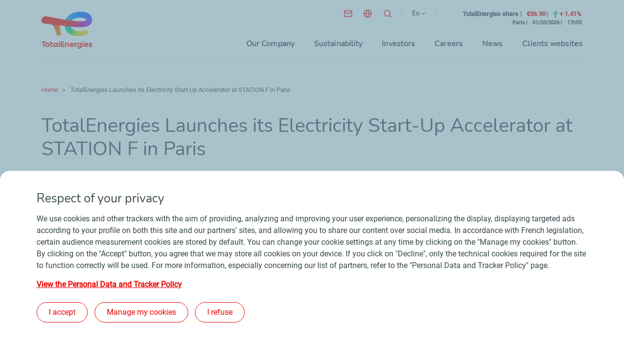

--- FILE ---
content_type: text/html; charset=UTF-8
request_url: https://totalenergies.com/media/news/press-releases/totalenergies-launches-its-electricity-start-accelerator-station-f-paris
body_size: 12124
content:
<!DOCTYPE html>
<html lang="en" dir="ltr" prefix="content: http://purl.org/rss/1.0/modules/content/  dc: http://purl.org/dc/terms/  foaf: http://xmlns.com/foaf/0.1/  og: http://ogp.me/ns#  rdfs: http://www.w3.org/2000/01/rdf-schema#  schema: http://schema.org/  sioc: http://rdfs.org/sioc/ns#  sioct: http://rdfs.org/sioc/types#  skos: http://www.w3.org/2004/02/skos/core#  xsd: http://www.w3.org/2001/XMLSchema# ">
  <head>
    <meta charset="utf-8" />
<meta name="description" content="Paris, March 9, 2022 – To support its growth in electricity and renewables, TotalEnergies is launching TotalEnergies On, an electricity start-up accelerator program at the world’s largest start-up campus, STATION F in Paris." />
<link rel="canonical" href="https://totalenergies.com/media/news/press-releases/totalenergies-launches-its-electricity-start-accelerator-station-f-paris" />
<meta name="robots" content="index, follow" />
<link rel="shortlink" href="https://totalenergies.com/node/18536" />
<meta property="article:published_time" content="2022-03-09T09:10:17+01:00" />
<meta property="article:modified_time" content="2024-06-19T12:04:11+02:00" />
<meta property="og:site_name" content="TotalEnergies.com" />
<meta property="og:type" content="Press release" />
<meta property="og:url" content="https://totalenergies.com/media/news/press-releases/totalenergies-launches-its-electricity-start-accelerator-station-f-paris" />
<meta property="og:title" content="TotalEnergies Launches its Electricity Start-Up Accelerator at STATION F in Paris" />
<meta property="og:description" content="Paris, March 9, 2022 – To support its growth in electricity and renewables, TotalEnergies is launching TotalEnergies On, an electricity start-up accelerator program at the world’s largest start-up campus, STATION F in Paris." />
<meta property="og:image" content="https://totalenergies.com/sites/g/files/nytnzq121/files/styles/crop_landscape_ratio_9_5/public/images/2022-03/img-remontee-cp-stationF.png?h=d81bd9c7&amp;itok=8bTq4l0u" />
<meta name="twitter:card" content="summary_large_image" />
<meta name="twitter:image" content="https://totalenergies.com/sites/g/files/nytnzq121/files/styles/crop_landscape_ratio_2_1/public/images/2022-03/img-remontee-cp-stationF.png?h=f8d73e9a&amp;itok=T-8FxBmb" />
<meta name="MobileOptimized" content="width" />
<meta name="HandheldFriendly" content="true" />
<meta name="viewport" content="width=device-width, initial-scale=1.0" />
<script type="application/ld+json">{
    "@context": "https://schema.org",
    "@graph": [
        {
            "@type": "NewsArticle",
            "headline": "TotalEnergies Launches its Electricity Start-Up Accelerator at STATION F in Paris",
            "image": {
                "@type": "ImageObject",
                "url": "/sites/g/files/nytnzq121/files/images/2022-03/img-remontee-cp-stationF.png"
            },
            "datePublished": "2022-03-09T09:10:17+01:00",
            "dateModified": "2024-06-19T12:04:11+02:00",
            "author": {
                "@type": "Organization",
                "name": "TotalEnergies",
                "url": "https://totalenergies.com/themes/custom/totalenergies_com/dist/img/logo_totalenergies.png"
            }
        }
    ]
}</script>
<link rel="icon" href="/themes/custom/totalenergies_com/dist/img/favicon.png" type="image/png" />
<link rel="alternate" hreflang="en" href="https://totalenergies.com/media/news/press-releases/totalenergies-launches-its-electricity-start-accelerator-station-f-paris" />
<link rel="alternate" hreflang="fr" href="https://totalenergies.com/fr/medias/actualite/communiques-presse/totalenergies-lance-son-accelerateur-start-up" />
<link rel="alternate" hreflang="x-default" href="https://totalenergies.com/media/news/press-releases/totalenergies-launches-its-electricity-start-accelerator-station-f-paris" />

    <title>TotalEnergies Launches its Electricity Start-Up Accelerator at STATION F in Paris | TotalEnergies.com</title>
    <link rel="stylesheet" media="all" href="/sites/g/files/nytnzq121/files/css/css_S4mxk3HsqC9SbJA7zVuWUvbZm9x4SAZ-gptDrDMk6p4.css?delta=0&amp;language=en&amp;theme=totalenergies_com&amp;include=eJxFyEEOgCAMBMAPoTzJLNAAplDSQiK_92Sc40RR8knXAJ-48bgBRVaMYl__c64-VuBqhZKzbZOaDzByUyaYOmmuZFeU5jNLAB82N9eeXwRkKBk" />
<link rel="stylesheet" media="all" href="/sites/g/files/nytnzq121/files/css/css_cjzecLx8f_I2D7z2tDvTZjmSnUW3WK4dKcSgXbKOHfU.css?delta=1&amp;language=en&amp;theme=totalenergies_com&amp;include=eJxFyEEOgCAMBMAPoTzJLNAAplDSQiK_92Sc40RR8knXAJ-48bgBRVaMYl__c64-VuBqhZKzbZOaDzByUyaYOmmuZFeU5jNLAB82N9eeXwRkKBk" />

    
  </head>
  <body>

    
      <div class="dialog-off-canvas-main-canvas" data-off-canvas-main-canvas>
    <header role="banner" id="header" class="">
        <div
            id="header-quicklinks" tabindex="-1">
        <!--  ! QUICK LINKS (ACCESSIBILITY)  -->
        <nav role="navigation">
            <ul>
                <li><a class="quicklink" href="#header-quicklink--menu">Main menu</a></li>
                <li><a class="quicklink" href="#header-quicklink--pagecontent">Main content</a></li>
                <li><a class="quicklink" href="#header-quicklink--footer">Footer</a></li>
            </ul>
        </nav>
    </div>

    <div class="container-fluid">
        <div class="header-total">
            <div class="container">
                <div class="row justify-content-end align-items-end shadow">
                                            <div id="scroll-to-top-target" tabindex="-1" class="logo-total">
                                                        <a class="z-index" href="/"
                               title="TotalEnergies (Go to the home page)">
                                <img class="desktop" src="/themes/custom/totalenergies_com/dist/img/logo_totalenergies.png"
                                     alt="TotalEnergies - Go to the home page">
                                <img class="mobile" src="/themes/custom/totalenergies_com/dist/img/logo_totalenergies_mobile.png"
                                     alt="TotalEnergies - Go to the home page">
                            </a>
                                            </div>
                                <div class="col">
                    <div class="d-flex flex-column rows-parent">
                        <div class="row justify-content-end align-items-end stock-prices-header">
                            <ul class="col col-lg-8 picto-menu picto-menu-mobile">
                                                                    <li class="item-picto hide-mobile contact">
                                        <a class="picto-link"
                                           href="/info/help-and-contact"
                                           title="Contact">
                                            <img src="/themes/custom/totalenergies_com/dist/img/picto_contact_desktop_0.svg"
                                                 alt="Contact">
                                            <span class="hide-desktop">
													Contact
												</span>
                                        </a>
                                    </li>
                                                                                                    <li class="item-picto hide-mobile worldwide-presence">
                                                                                                                                <div data-micromodal-trigger="modal-node-26">
                                                <a role="button" class="picto-link"
                                                   href="/company/worldwide-presence"
                                                   title="Our presence in the world">
                                                    <img src="/themes/custom/totalenergies_com/dist/img/picto_world.svg"
                                                         alt="Our presence in the world">
                                                    <span class="hide-desktop">
															Our presence in the world
														</span>
                                                </a>
                                            </div>
                                            


<!-- Modal -->
<div class="micromodal" id="modal-node-26" aria-hidden="true">
  <div class="micromodal_overlay" tabindex="-1" data-micromodal-close>
    <div class="micromodal__container" role="dialog" aria-modal="true" aria-labelledby="modal-node-26-heading">
      <button class="micromodal__close" data-micromodal-close>
        <img src="/themes/custom/totalenergies_com/dist/img/close.svg" alt="Close">
      </button>

      
        <div class="ajax-entity-container" data-ajax-entity="node:26">
    <div class="total-loader"></div>
  </div>


          </div>
  </div>
</div>


                                                                            </li>
                                                                <li class="item-picto">
                                    <div role="search">
                                        <div id="id-instructions"
                                             class="hidden">Where results are available, use the up and down arrows to navigate the list and use the enter key to make a choice.</div>
                                        <button class="open-search open-search-1" title="Search"
                                                aria-expanded="false">
                                            <img src="/themes/custom/totalenergies_com/dist/img/search.svg" alt="Search">
                                        </button>
                                        <div class="totalcom-search-form hidden" data-drupal-selector="totalcom-search-form" role="search" id="block-searchform" data-block-plugin-id="totalcom_search_page_search_form">
  
    
      <form action="/media/news/press-releases/totalenergies-launches-its-electricity-start-accelerator-station-f-paris" method="post" id="totalcom-search-form" accept-charset="UTF-8">
  <div class="js-form-item form-item js-form-type-textfield form-item-keys js-form-item-keys form-no-label">
      <label for="edit-keys" class="visually-hidden">What are you looking for?</label>
        <input placeholder="What are you looking for?" title="What are you looking for?" role="combobox" aria-describedby="id-instructions" aria-owns="id-liste" aria-autocomplete="both" aria-haspopup="true" aria-activedescendant="" autocomplete="off" data-drupal-selector="edit-keys" type="text" id="edit-keys" name="keys" value="" maxlength="128" class="form-text" />

        </div>
<input autocomplete="off" data-drupal-selector="form-mvi-5rmxwq70t4qrxmkl5j2ogc1vsmz9mpeq-9b9ao" type="hidden" name="form_build_id" value="form--mVI_5RmxWQ70T4qrXMKL5J2oGC1VsMZ9mpEq-9B9Ao" />
<input data-drupal-selector="edit-totalcom-search-form" type="hidden" name="form_id" value="totalcom_search_form" />
<div data-drupal-selector="edit-actions" class="form-actions js-form-wrapper form-wrapper col-lg-2 col-12" id="edit-actions"><button class="visually-hidden d-none button js-form-submit form-submit" data-drupal-selector="edit-submit" type="submit" id="edit-submit" name="op" value="Search">Search</button>
</div>

</form>

  </div>

                                    </div>
                                    <div id="edit-keys-completion-wrapper" class="completion-wrapper"></div>
                                    <div class="sr-only visually-hidden" id="id-live" aria-live="assertive"></div>
                                </li>
                                <li
                                        class="item-picto hide-mobile">
                                    <!-- LANGUAGE CHOICE : -->
                                    <nav class="language-switcher-language-url" id="block-languageswitcher" role="navigation" data-block-plugin-id="language_block:language_interface" aria-label="Choice of language">
    
        
            <div class="links custom-select custom-select--language">
    <button class="language-picker__button" aria-label="English, choose your language" aria-expanded="false" aria-controls="language-picker-dropdown" type="button">
      <span class="sr-only">English</span>
      <span class="sr-only">(current language)</span>
      <span aria-hidden="true" class="hide-mobile">en</span>
      <span aria-hidden="true" class="hide-desktop">English</span>
      <span aria-hidden="true" class="select-arrow"></span>
    </button>
    <p class="sr-only">Choose the interface language</p>
    <ul id="language-picker-dropdown" class="list-element header--interfacelang__list hide"><li><a href="/media/news/press-releases/totalenergies-launches-its-electricity-start-accelerator-station-f-paris" class="language-link is-active" lang="en" aria-label="EN-English" hreflang="en" data-drupal-link-system-path="node/18536" aria-current="page"><span class="hide-desktop">English</span><span class="hide-mobile">EN</span></a></li><li><a href="/fr/medias/actualite/communiques-presse/totalenergies-lance-son-accelerateur-start-up" class="language-link" lang="fr" aria-label="FR-Français" hreflang="fr" data-drupal-link-system-path="node/18536"><span class="hide-desktop">Français</span><span class="hide-mobile">FR</span></a></li></ul>
  </div>
    </nav>
                                </li>
                            </ul>
                            <!-- / .PICTO-MENU -->
                            <div class="col-lg-4">
                                <div id="block-stockpricesheader" data-block-plugin-id="total_stock_prices_header">
  
    
      <div class="total-stock-prices-block total-stock-prices-header"><div class="with-animation">
<button class="btn-control btn-control-animation" id="Buttonpause" data-action="pause" aria-pressed="false" aria-label="Desactivate the scrolling of the stock prices">
</button>
<div class="stock-prices-wrapper"></div>
</div></div>

  </div>


                            </div>
                        </div>
                        <div class="row justify-content-end align-items-end pics-parent">
                            <nav id="header-quicklink--menu" class="col-sm-auto header-menu" role="navigation" aria-label="Primary navigation">
  <button class="btn-open-menu" aria-expanded="false">
    <img alt="" class="img-button">
    <span class="sr-only">Menu</span>
</button>
<div class="mega-menu">
                 
                        <ul class="mega-menu-list depth-0">
                                                            <li class="mega-menu-item">
                                    <a href="/company" class="mega-menu-link" role="button" aria-expanded="false" data-drupal-link-system-path="node/19386">Our Company</a>
                                                     
                        <div class="mega-sub-menu depth-1">
                <span class="overlay"></span>
                <ul class="mega-sub-menu-list">
                                                                    <li class="mega-menu-item">
                    <a href="/company/identity" class="mega-menu-link" data-drupal-link-system-path="node/8372">Our identity</a>
                                         
                        <ul class="mega-sub-menu depth-2">
                                                            <li class="mega-menu-item">
                    <a href="/company/identity/totalenergies-at-a-glance" class="mega-menu-link bold not-expanded" data-drupal-link-system-path="node/24666">TotalEnergies at a glance</a>
                    </li>

                                                            <li class="mega-menu-item">
                    <a href="/company/identity/history" class="mega-menu-link bold not-expanded" data-drupal-link-system-path="node/8370">Our history</a>
                    </li>

                                                            <li class="mega-menu-item">
                    <a href="/company/identity/governance" class="mega-menu-link bold not-expanded" data-drupal-link-system-path="node/8349">Our governance</a>
                    </li>

                                                            <li class="mega-menu-item">
                    <a href="/company/identity/ethics" class="mega-menu-link bold not-expanded" data-drupal-link-system-path="node/8737">Our ethics policy</a>
                    </li>

                            </ul>
                         </li>

                                                                    <li class="mega-menu-item">
                    <a href="/company/strength" class="mega-menu-link" data-drupal-link-system-path="node/8385">Our strength</a>
                                         
                        <ul class="mega-sub-menu depth-2">
                                                            <li class="mega-menu-item">
                    <a href="/company/strength/employees" class="mega-menu-link bold not-expanded" data-drupal-link-system-path="node/8380">Our employees</a>
                    </li>

                                                            <li class="mega-menu-item">
                    <a href="/company/strength/innovation-rd" class="mega-menu-link bold not-expanded" data-drupal-link-system-path="node/19141">Innovation and R&amp;D</a>
                    </li>

                                                            <li class="mega-menu-item">
                    <a href="/company/strength/integrated-business-model" class="mega-menu-link bold not-expanded" data-drupal-link-system-path="node/8382">Our integrated business model</a>
                    </li>

                                                            <li class="mega-menu-item">
                    <a href="/company/strength/deep-geographic-roots" class="mega-menu-link bold not-expanded" data-drupal-link-system-path="node/8383">Our geographic roots</a>
                    </li>

                                                            <li class="mega-menu-item">
                    <a href="/company/strength/totalenergies-and-sport" class="mega-menu-link bold not-expanded" data-drupal-link-system-path="node/19896">Our sports partnerships</a>
                    </li>

                            </ul>
                         </li>

                                                                    <li class="mega-menu-item">
                    <a href="/company/approach" class="mega-menu-link" data-drupal-link-system-path="node/19376">Our approach</a>
                                         
                        <ul class="mega-sub-menu depth-2">
                                                            <li class="mega-menu-item">
                    <a href="/company/approach/strategy" class="mega-menu-link bold not-expanded" data-drupal-link-system-path="node/19131">Our strategy</a>
                    </li>

                                                            <li class="mega-menu-item">
                    <a href="/company/ambition/disciplined-sustainable-investments" class="mega-menu-link bold not-expanded" data-drupal-link-system-path="node/17516">Our investments</a>
                    </li>

                                                            <li class="mega-menu-item">
                    <a href="/company/ambition/multi-energy-offer" class="mega-menu-link bold" data-drupal-link-system-path="node/19136">Our multi-energy offer</a>
                                         
                        <ul class="mega-sub-menu depth-3">
                                                            <li class="mega-menu-item">
                    <a href="/company/ambition/multi-energy-offer/low-carbon-electricity" class="mega-menu-link not-expanded" data-drupal-link-system-path="node/19116">Low-carbon electricity</a>
                    </li>

                                                            <li class="mega-menu-item">
                    <a href="/company/ambition/multi-energy-offer/natural-gaz" class="mega-menu-link not-expanded" data-drupal-link-system-path="node/19126">Natural gas</a>
                    </li>

                                                            <li class="mega-menu-item">
                    <a href="/company/ambition/multi-energy-offer/petroleum-products" class="mega-menu-link not-expanded" data-drupal-link-system-path="node/19156">Petroleum products</a>
                    </li>

                                                            <li class="mega-menu-item">
                    <a href="/company/ambition/multi-energy-offer/new-low-carbon-energies" class="mega-menu-link not-expanded" data-drupal-link-system-path="node/19336">New low-carbon energies</a>
                    </li>

                            </ul>
                         </li>

                            </ul>
                         </li>

                                                                    <li class="mega-menu-item">
                    <a href="/company/projects" title="Projects and achievements" class="mega-menu-link not-expanded" data-drupal-link-system-path="company/projects">Projects and achievements</a>
                    </li>

                                                                    <li class="mega-menu-item">
                    <a href="/company/energy-expertise" class="mega-menu-link" data-drupal-link-system-path="node/7492">Our expertise</a>
                                         
                        <ul class="mega-sub-menu depth-2">
                                                            <li class="mega-menu-item">
                    <a href="/company/energy-expertise/explore-produce" class="mega-menu-link bold" data-drupal-link-system-path="node/23761">Explore and produce</a>
                                         
                        <ul class="mega-sub-menu depth-3">
                                                            <li class="mega-menu-item">
                    <a href="/company/energy-expertise/explore-produce/oil-gas" class="mega-menu-link not-expanded" data-drupal-link-system-path="node/7481">Oil and gas</a>
                    </li>

                                                            <li class="mega-menu-item">
                    <a href="/company/energy-expertise/explore-produce/renewable-energies" class="mega-menu-link not-expanded" data-drupal-link-system-path="node/7484">Renewable energies</a>
                    </li>

                                                            <li class="mega-menu-item">
                    <a href="/company/energy-expertise/explore-produce/committed-future-bioenergies" class="mega-menu-link not-expanded" data-drupal-link-system-path="node/8945">Bioenergies</a>
                    </li>

                            </ul>
                         </li>

                                                            <li class="mega-menu-item">
                    <a href="/company/energy-expertise/transform-develop" class="mega-menu-link bold" data-drupal-link-system-path="node/23766">Transform and develop</a>
                                         
                        <ul class="mega-sub-menu depth-3">
                                                            <li class="mega-menu-item">
                    <a href="/company/energy-expertise/transform-develop/electricity" class="mega-menu-link not-expanded" data-drupal-link-system-path="node/10187">Electricity</a>
                    </li>

                                                            <li class="mega-menu-item">
                    <a href="/company/energy-expertise/transform-develop/refining-petrochemicals" class="mega-menu-link not-expanded" data-drupal-link-system-path="node/7482">Refining and petrochemicals</a>
                    </li>

                                                            <li class="mega-menu-item">
                    <a href="/company/energy-expertise/transform-develop/polymers" class="mega-menu-link not-expanded" data-drupal-link-system-path="node/7491">Polymers</a>
                    </li>

                            </ul>
                         </li>

                                                            <li class="mega-menu-item">
                    <a href="/company/energy-expertise/ship-market" class="mega-menu-link bold" data-drupal-link-system-path="node/23771">Ship and market</a>
                                         
                        <ul class="mega-sub-menu depth-3">
                                                            <li class="mega-menu-item">
                    <a href="/company/energy-expertise/ship-market/our-trading-and-shipping-operations" class="mega-menu-link not-expanded" data-drupal-link-system-path="node/9825">Trading and shipping</a>
                    </li>

                                                            <li class="mega-menu-item">
                    <a href="/company/energy-expertise/ship-market/products-services" class="mega-menu-link not-expanded" data-drupal-link-system-path="node/7486">Products and services</a>
                    </li>

                            </ul>
                         </li>

                            </ul>
                         </li>

                                    </ul>
                                    
                            </div>
                         </li>

                                                            <li class="mega-menu-item">
                                    <a href="/sustainability" class="mega-menu-link" role="button" aria-expanded="false" data-drupal-link-system-path="node/19311">Sustainability</a>
                                                     
                        <div class="mega-sub-menu depth-1">
                <span class="overlay"></span>
                <ul class="mega-sub-menu-list">
                                                                    <li class="mega-menu-item">
                    <a href="/sustainability/our-approach" class="mega-menu-link" data-drupal-link-system-path="node/22846">Our sustainability approach</a>
                                         
                        <ul class="mega-sub-menu depth-2">
                                                            <li class="mega-menu-item">
                    <a href="/sustainability/reports-and-indicators/challenges-identification" class="mega-menu-link bold not-expanded" data-drupal-link-system-path="node/18826">Challenges</a>
                    </li>

                                                            <li class="mega-menu-item">
                    <a href="/energy-transition" class="mega-menu-link bold not-expanded" data-drupal-link-system-path="node/24301">Energy transition</a>
                    </li>

                                                            <li class="mega-menu-item">
                    <a href="/company/identity/governance" class="mega-menu-link bold not-expanded" data-drupal-link-system-path="node/8349">Governance</a>
                    </li>

                                                            <li class="mega-menu-item">
                    <a href="/sustainability/creating-shared-value/business-ethics" class="mega-menu-link bold not-expanded" data-drupal-link-system-path="node/18951">Business ethics</a>
                    </li>

                                                            <li class="mega-menu-item">
                    <a href="/sustainability/stakeholder-relationships-advocacy/advocacy-principles" class="mega-menu-link bold not-expanded" data-drupal-link-system-path="node/22856">Advocacy principles</a>
                    </li>

                                                            <li class="mega-menu-item">
                    <a href="/sustainability/our-approach/esg-documentation" class="mega-menu-link bold not-expanded" data-drupal-link-system-path="node/25631">ESG documentation</a>
                    </li>

                            </ul>
                         </li>

                                                                    <li class="mega-menu-item">
                    <a href="/sustainability/reports-and-indicators" class="mega-menu-link" data-drupal-link-system-path="node/19201">Reports and indicators</a>
                                         
                        <ul class="mega-sub-menu depth-2">
                                                            <li class="mega-menu-item">
                    <a href="/sustainability/reports-and-indicators/csr-reports-reporting-standards" class="mega-menu-link bold not-expanded" data-drupal-link-system-path="node/25671">CSR reports and reporting standards</a>
                    </li>

                                                            <li class="mega-menu-item">
                    <a href="/sustainability/reports-and-indicators/vigilance-plan" class="mega-menu-link bold not-expanded" data-drupal-link-system-path="node/18836">Vigilance plan</a>
                    </li>

                                                            <li class="mega-menu-item">
                    <a href="/sustainability/reports-and-indicators/indicators" class="mega-menu-link bold not-expanded" data-drupal-link-system-path="node/18831">Indicators</a>
                    </li>

                                                            <li class="mega-menu-item">
                    <a href="/sustainability/reports-and-indicators/main-esg-ratings" class="mega-menu-link bold not-expanded" data-drupal-link-system-path="node/18776">ESG ratings</a>
                    </li>

                            </ul>
                         </li>

                                                                    <li class="mega-menu-item break">
                    <a href="/" class="break mega-menu-link not-expanded" data-drupal-link-system-path="&lt;front&gt;">BREAK N-2</a>
                    </li>

                                                                    <li class="mega-menu-item">
                    <a href="/sustainability/climate-and-sustainable-energy" class="mega-menu-link" data-drupal-link-system-path="node/19176">Climate and sustainable energy</a>
                                         
                        <ul class="mega-sub-menu depth-2">
                                                            <li class="mega-menu-item">
                    <a href="/sustainability/climate-and-sustainable-energy/reducing-our-emissions" class="mega-menu-link bold not-expanded" data-drupal-link-system-path="node/19121">Reducing our emissions</a>
                    </li>

                                                            <li class="mega-menu-item">
                    <a href="/sustainability/climate-and-sustainable-energy/improving-our-products-and-supporting-our-customers" class="mega-menu-link bold not-expanded" data-drupal-link-system-path="node/19161">Improving our products and supporting our customers</a>
                    </li>

                                                            <li class="mega-menu-item">
                    <a href="/sustainability/climate-and-sustainable-energy/carbon-neutrality-approach" class="mega-menu-link bold not-expanded" data-drupal-link-system-path="node/26766">Approach towards carbon neutrality</a>
                    </li>

                            </ul>
                         </li>

                                                                    <li class="mega-menu-item">
                    <a href="/sustainability/environment" class="mega-menu-link" data-drupal-link-system-path="node/19196">Environment</a>
                                         
                        <ul class="mega-sub-menu depth-2">
                                                            <li class="mega-menu-item">
                    <a href="/sustainability/environment/biodiversity" class="mega-menu-link bold not-expanded" data-drupal-link-system-path="node/24001">Biodiversity</a>
                    </li>

                                                            <li class="mega-menu-item">
                    <a href="/sustainability/environment/water" class="mega-menu-link bold not-expanded" data-drupal-link-system-path="node/24006">Water</a>
                    </li>

                                                            <li class="mega-menu-item">
                    <a href="/sustainability/environment/air" class="mega-menu-link bold not-expanded" data-drupal-link-system-path="node/24011">Air</a>
                    </li>

                                                            <li class="mega-menu-item">
                    <a href="/sustainability/environment/soil" class="mega-menu-link bold not-expanded" data-drupal-link-system-path="node/24016">Soil</a>
                    </li>

                                                            <li class="mega-menu-item">
                    <a href="/sustainability/environment/circular-economy" class="mega-menu-link bold not-expanded" data-drupal-link-system-path="node/24026">Circular economy</a>
                    </li>

                            </ul>
                         </li>

                                                                    <li class="mega-menu-item">
                    <a href="https://totalenergies.com/system/files/documents/totalenergies_sustainability-climate-2025-progress-report_2025_en.pdf" class="mega-menu-link icon-external-link not-expanded" target="_blank" rel="noopener" title="Sustainability and Climate 2025 Progress Report (new window)">Sustainability and Climate 2025 Progress Report</a>
                    </li>

                                                                    <li class="mega-menu-item break">
                    <a href="/" class="break mega-menu-link not-expanded" data-drupal-link-system-path="&lt;front&gt;">BREAK</a>
                    </li>

                                                                    <li class="mega-menu-item">
                    <a href="/sustainability/people-well-being" class="mega-menu-link" data-drupal-link-system-path="node/19191">People&#039;s safety, respect and well-being</a>
                                         
                        <ul class="mega-sub-menu depth-2">
                                                            <li class="mega-menu-item">
                    <a href="/sustainability/people-well-being/health-and-safety" class="mega-menu-link bold not-expanded" data-drupal-link-system-path="node/18986">Health and safety</a>
                    </li>

                                                            <li class="mega-menu-item">
                    <a href="/sustainability/people-well-being/responsible-employer" class="mega-menu-link bold not-expanded" data-drupal-link-system-path="node/19066">Responsible employer</a>
                    </li>

                            </ul>
                         </li>

                                                                    <li class="mega-menu-item">
                    <a href="/sustainability/positive-impact-stakeholders" class="mega-menu-link" data-drupal-link-system-path="node/19186">Positive impact for stakeholders</a>
                                         
                        <ul class="mega-sub-menu depth-2">
                                                            <li class="mega-menu-item">
                    <a href="/sustainability/positive-impact-stakeholders/human-rights" class="mega-menu-link bold not-expanded" data-drupal-link-system-path="node/19226">Human rights</a>
                    </li>

                                                            <li class="mega-menu-item">
                    <a href="/sustainability/stakeholder-relationships-and-advocacy/stakeholder-relationships" class="mega-menu-link bold not-expanded" data-drupal-link-system-path="node/18976">Stakeholder relationships</a>
                    </li>

                                                            <li class="mega-menu-item">
                    <a href="/sustainability/positive-impact-stakeholders/local-economic-development" class="mega-menu-link bold not-expanded" data-drupal-link-system-path="node/19071">Local economic development</a>
                    </li>

                                                            <li class="mega-menu-item">
                    <a href="/sustainability/creating-shared-value/supply-chain" class="mega-menu-link bold not-expanded" data-drupal-link-system-path="node/19101">Sustainable procurement</a>
                    </li>

                                                            <li class="mega-menu-item">
                    <a href="/sustainability/creating-shared-value/access-energy" class="mega-menu-link bold not-expanded" data-drupal-link-system-path="node/24031">Access to energy</a>
                    </li>

                                                            <li class="mega-menu-item">
                    <a href="https://fondation.totalenergies.com/en" class="mega-menu-link icon-external-link bold not-expanded" target="_blank" rel="noopener" title="TotalEnergies Foundation (new window)">TotalEnergies Foundation</a>
                    </li>

                            </ul>
                         </li>

                                    </ul>
                                    
                            </div>
                         </li>

                                                            <li class="mega-menu-item">
                                    <a href="/investors" class="mega-menu-link not-expanded" data-drupal-link-system-path="node/8411">Investors</a>
                                </li>

                                                            <li class="mega-menu-item">
                                    <a href="/careers" class="mega-menu-link" role="button" aria-expanded="false" data-drupal-link-system-path="node/8397">Careers</a>
                                                     
                        <div class="mega-sub-menu depth-1">
                <span class="overlay"></span>
                <ul class="mega-sub-menu-list">
                                                                    <li class="mega-menu-item">
                    <a href="https://careers.totalenergies.com/en" class="mega-menu-link icon-external-link" target="_blank" rel="noopener" title="Join us (new window)">Join us</a>
                                         
                        <ul class="mega-sub-menu depth-2">
                                                            <li class="mega-menu-item">
                    <a href="https://totalenergies.avature.net/en_US/careers/" target="_blank" class="mega-menu-link icon-external-link bold not-expanded" rel="noopener" title="Our latest job offers (new window)">Our latest job offers</a>
                    </li>

                                                            <li class="mega-menu-item">
                    <a href="https://careers.totalenergies.com/en/who-are-we/company-supporting-new-graduates" target="_blank" class="mega-menu-link icon-external-link bold not-expanded" rel="noopener" title="Our opportunities for young people (new window)">Our opportunities for young people</a>
                    </li>

                            </ul>
                         </li>

                                                                    <li class="mega-menu-item break">
                    <a href="/" class="break mega-menu-link not-expanded" data-drupal-link-system-path="&lt;front&gt;">BREAK N-2</a>
                    </li>

                                                                    <li class="mega-menu-item">
                    <a href="https://careers.totalenergies.com/en/find-out-about-our-jobs" class="mega-menu-link icon-external-link" target="_blank" rel="noopener" title="Find out about our jobs (new window)">Find out about our jobs</a>
                                         
                        <ul class="mega-sub-menu depth-2">
                                                            <li class="mega-menu-item">
                    <a href="https://careers.totalenergies.com/en/find-out-about-our-jobs/find-your-own-path" class="mega-menu-link icon-external-link bold not-expanded" target="_blank" rel="noopener" title="Find your own path (new window)">Find your own path</a>
                    </li>

                                                            <li class="mega-menu-item">
                    <a href="https://careers.totalenergies.com/en/make-progress-us/support-energy-transition" class="mega-menu-link icon-external-link bold not-expanded" target="_blank" rel="noopener" title="Support our transformation (new window)">Support our transformation</a>
                    </li>

                            </ul>
                         </li>

                                                                    <li class="mega-menu-item break">
                    <a href="/" class="break mega-menu-link not-expanded" data-drupal-link-system-path="&lt;front&gt;">BREAK N-2</a>
                    </li>

                                                                    <li class="mega-menu-item">
                    <a href="https://careers.totalenergies.com/en/come-and-work-us" class="mega-menu-link icon-external-link" target="_blank" rel="noopener" title="Come and work with us (new window)">Come and work with us</a>
                                         
                        <ul class="mega-sub-menu depth-2">
                                                            <li class="mega-menu-item">
                    <a href="https://careers.totalenergies.com/en/make-progress-us/get-ahead-your-career" class="mega-menu-link icon-external-link bold not-expanded" target="_blank" rel="noopener" title="Get ahead in your career (new window)">Get ahead in your career</a>
                    </li>

                                                            <li class="mega-menu-item">
                    <a href="https://careers.totalenergies.com/en/come-and-work-us/enjoy-benefits-great-place-work" class="mega-menu-link icon-external-link bold not-expanded" target="_blank" rel="noopener" title="Enjoy the benefits of a great place to work (new window)">Enjoy the benefits of a great place to work</a>
                    </li>

                                                            <li class="mega-menu-item">
                    <a href="https://careers.totalenergies.com/en/come-and-work-us/benefit-quality-package" class="mega-menu-link icon-external-link bold not-expanded" target="_blank" rel="noopener" title="Benefit from an attractive package (new window)">Benefit from an attractive package</a>
                    </li>

                            </ul>
                         </li>

                                    </ul>
                                    <div id="10" entity-id="10" entity-type="block" class="menu-push">
    <div entity-id= 33 entity-type=paragraph class="entity">
  
            <div class="image">  <img loading="lazy" title="© Adrien Daste - TotalEnergies" src="/sites/g/files/nytnzq121/files/styles/menu_push_1_image/public/images/2023-10/TotalEnergies_raffinerie_Donges_operateur_tournee_nuit.jpg?itok=wIQM8CeL" width="1140" height="180" alt="Raffinerie de Donges" typeof="foaf:Image" />


</div>
      <div class="arrow-link-wrapper">
      <a href="https://totalenergies.avature.net/en_US/careers/" class="arrow-link" target="_blank" rel="noopener" title="Apply now (new window)">Apply now</a>
  </div>

</div>


</div>

                            </div>
                         </li>

                                                            <li class="mega-menu-item">
                                    <a href="/news" class="mega-menu-link" role="button" aria-expanded="false" data-drupal-link-system-path="node/23476">News</a>
                                                     
                        <div class="mega-sub-menu depth-1">
                <span class="overlay"></span>
                <ul class="mega-sub-menu-list">
                                                                    <li class="mega-menu-item">
                    <a href="/news/news" class="mega-menu-link not-expanded" data-drupal-link-query="{&quot;f&quot;:[&quot;type_of_publication:17216&quot;]}" data-drupal-link-system-path="search/content">News</a>
                    </li>

                                                                    <li class="mega-menu-item">
                    <a href="/news/press-releases" class="mega-menu-link not-expanded" data-drupal-link-query="{&quot;f&quot;:[&quot;type_of_publication:17236&quot;]}" data-drupal-link-system-path="search/content">Press releases</a>
                    </li>

                                                                    <li class="mega-menu-item break">
                    <a href="/" class="break mega-menu-link not-expanded" data-drupal-link-system-path="&lt;front&gt;">BREAK N-2</a>
                    </li>

                                                                    <li class="mega-menu-item">
                    <a href="/search/content?f%5B0%5D=type_of_publication%3A17221" class="mega-menu-link not-expanded" data-drupal-link-query="{&quot;f&quot;:[&quot;type_of_publication:17221&quot;]}" data-drupal-link-system-path="search/content">Publications</a>
                    </li>

                                                                    <li class="mega-menu-item">
                    <a href="/news/features" class="mega-menu-link not-expanded" data-drupal-link-query="{&quot;f&quot;:[&quot;type_of_publication:17231&quot;]}" data-drupal-link-system-path="search/content">Thematic features</a>
                    </li>

                                                                    <li class="mega-menu-item break">
                    <a href="/" class="break mega-menu-link not-expanded" data-drupal-link-system-path="&lt;front&gt;">BREAK N-2</a>
                    </li>

                                                                    <li class="mega-menu-item">
                    <a href="/news/calendar" class="mega-menu-link not-expanded" data-drupal-link-system-path="node/7793">Calendar</a>
                    </li>

                                    </ul>
                                    <div id="22391" entity-id="22391" entity-type="block" class="menu-push">
    <div entity-id= 68851 entity-type=paragraph class="entity">
  
            <div class="image">  <img loading="lazy" title="© TotalEnergies" src="/sites/g/files/nytnzq121/files/styles/menu_push_1_image/public/images/2023-12/menu_actualites.jpg?itok=bG0Wy8Rr" width="1140" height="180" typeof="foaf:Image" alt="" />


</div>
      <div class="arrow-link-wrapper">
      <a href="/media/media-relations" class="arrow-link">Contact the press office</a>
  </div>

</div>


</div>

                            </div>
                         </li>

                                                            <li class="mega-menu-item">
                                    <a href="/clients-websites" class="mega-menu-link not-expanded" data-drupal-link-system-path="node/23961">Clients websites</a>
                                </li>

                            </ul>
             </div>



</nav>

                            <ul class="picto-menu picto-menu-desktop">
                                                                    <li class="item-picto hide-mobile contact">
                                        <a class="picto-link"
                                           href="/info/help-and-contact"
                                           title="Contact">
                                            <img src="/themes/custom/totalenergies_com/dist/img/picto_contact_desktop_0.svg"
                                                 alt="Contact">
                                            <span class="hide-desktop">
													Contact
												</span>
                                        </a>
                                    </li>
                                                                                                    <li class="item-picto hide-mobile worldwide-presence">
                                                                                                                                <div data-micromodal-trigger="modal-node-26">
                                                <a role="button" class="picto-link"
                                                   href="/company/worldwide-presence"
                                                   title="Our presence in the world">
                                                    <img src="/themes/custom/totalenergies_com/dist/img/picto_world.svg"
                                                         alt="Our presence in the world">
                                                    <span class="hide-desktop">
															Our presence in the world
														</span>
                                                </a>
                                            </div>
                                                                            </li>
                                                                <li class="item-picto">
                                    <div role="search">
                                        <div id="id-instructions"
                                             class="hidden">Where results are available, use the up and down arrows to navigate the list and use the enter key to make a choice.</div>
                                        <button class="open-search open-search-2" title="Search"
                                                aria-expanded="false">
                                            <img src="/themes/custom/totalenergies_com/dist/img/search.svg" alt="Search">
                                        </button>
                                        <div class="totalcom-search-form hidden" data-drupal-selector="totalcom-search-form-2" role="search" id="block-searchform-sticky" data-block-plugin-id="totalcom_search_page_search_form">
  
    
      <form action="/media/news/press-releases/totalenergies-launches-its-electricity-start-accelerator-station-f-paris" method="post" id="totalcom-search-form--2" accept-charset="UTF-8">
  <div class="js-form-item form-item js-form-type-textfield form-item-keys js-form-item-keys form-no-label">
      <label for="edit-keys--2" class="visually-hidden">What are you looking for?</label>
        <input placeholder="What are you looking for?" title="What are you looking for?" role="combobox" aria-describedby="id-instructions" aria-owns="id-liste" aria-autocomplete="both" aria-haspopup="true" aria-activedescendant="" autocomplete="off" data-drupal-selector="edit-keys" type="text" id="edit-keys--2" name="keys" value="" maxlength="128" class="form-text" />

        </div>
<input autocomplete="off" data-drupal-selector="form-yddybbufuks1pqv6updds15qt8q-n7cyjao7xrbwogk" type="hidden" name="form_build_id" value="form-YDdYBbuFUks1pqV6UpdDs15qt8Q-n7CyjaO7XrBWoGk" />
<input data-drupal-selector="edit-totalcom-search-form-2" type="hidden" name="form_id" value="totalcom_search_form" />
<div data-drupal-selector="edit-actions" class="form-actions js-form-wrapper form-wrapper" id="edit-actions--2"><button class="visually-hidden d-none button js-form-submit form-submit" data-drupal-selector="edit-submit" type="submit" id="edit-submit--2" name="op" value="Search">Search</button>
</div>

</form>

  </div>

                                    </div>
                                    <div id="edit-keys-completion-wrapper" class="completion-wrapper"></div>
                                    <div class="sr-only visually-hidden" id="id-live" aria-live="assertive"></div>
                                </li>
                                <li
                                        class="item-picto hide-mobile">
                                    <!-- LANGUAGE CHOICE : -->
                                    <nav class="language-switcher-language-url" id="block-languageswitcher" role="navigation" data-block-plugin-id="language_block:language_interface" aria-label="Choice of language">
    
        
            <div class="links custom-select custom-select--language">
    <button class="language-picker__button" aria-label="English, choose your language" aria-expanded="false" aria-controls="language-picker-dropdown" type="button">
      <span class="sr-only">English</span>
      <span class="sr-only">(current language)</span>
      <span aria-hidden="true" class="hide-mobile">en</span>
      <span aria-hidden="true" class="hide-desktop">English</span>
      <span aria-hidden="true" class="select-arrow"></span>
    </button>
    <p class="sr-only">Choose the interface language</p>
    <ul id="language-picker-dropdown" class="list-element header--interfacelang__list hide"><li><a href="/media/news/press-releases/totalenergies-launches-its-electricity-start-accelerator-station-f-paris" class="language-link is-active" lang="en" aria-label="EN-English" hreflang="en" data-drupal-link-system-path="node/18536" aria-current="page"><span class="hide-desktop">English</span><span class="hide-mobile">EN</span></a></li><li><a href="/fr/medias/actualite/communiques-presse/totalenergies-lance-son-accelerateur-start-up" class="language-link" lang="fr" aria-label="FR-Français" hreflang="fr" data-drupal-link-system-path="node/18536"><span class="hide-desktop">Français</span><span class="hide-mobile">FR</span></a></li></ul>
  </div>
    </nav>
                                </li>
                            </ul>
                            <!-- / .PICTO-MENU -->
                        </div>
                    </div>
                </div>
            </div>
        </div>
    </div>
    </div>
    </header>
<div class="header-overlay"></div>

<main  id="header-quicklink--pagecontent" role="main">
      <div class="container">
      <div data-drupal-messages-fallback class="hidden"></div>
<div id="block-breadcrumbs-for-content" data-block-plugin-id="system_breadcrumb_block">
  
    
        <div class="breadcrumb-wrapper">
    <nav class="breadcrumb" role="navigation" aria-label="Breadcrumb">
      <div id="system-breadcrumb" class="visually-hidden">Breadcrumb</div>
      <ol class="breadcrumb">
        
                                      
                    
          <li class="breadcrumb-item">
            
                          <a class="breadcrumb__page-link" href="/" title="Home">Home</a>
                      </li>
                                                                                  
                    
          <li class="breadcrumb-item no_siblings active" aria-current="page">
            
                          TotalEnergies Launches its Electricity Start-Up Accelerator at STATION F in Paris
                      </li>
              </ol>
    </nav>
  </div>



  </div>
<div id="block-page-title-for-content" data-block-plugin-id="page_title_block">
  
    
      
  
  <h1 class="page-title press_release-page-title"><span>TotalEnergies Launches its Electricity Start-Up Accelerator at STATION F in Paris</span>
</h1>
  

  </div>


    </div>
  
  <div id="block-total-com-content" data-block-plugin-id="system_main_block">
  
    
      <div class="content--press-release--full">
    <div class="layout__container layout--sidebar">
    <div class='container'>
          <div class="row">
              <div  class="col-md-9">
          <div data-block-plugin-id="entity_view:node">
  
    
      <article about="/media/news/press-releases/totalenergies-launches-its-electricity-start-accelerator-station-f-paris" class="node-press_release with-ellipsis">
  <div>
        <div class="tab-content">
  <div class="col-12 article-description">
    <div class="row heading">
                    <div class="icon-before icon-calendar article-intro--date"><p><time datetime="2022-03-09T09:10:17+01:00">03/09/2022</time>
</p></div>
                        <div class="icon-before icon-news article-intro--news"><p>News</p></div>
                            <div class="content-tags d-flex flex-wrap  press_release-tags">
          
                    
      
                              <div class="content-tag h-100 light_blue">
          <a href="/topic/electricity">Electricity</a>
        </div>
                
                    
      
                              <div class="content-tag h-100 orange_red">
          <a href="/topic/innovation-rd">Innovation and R&amp;D</a>
        </div>
            </div>
    </div>
  </div>
</div>

            <div class="wysiwyg"><p><strong>Paris, March 9, 2022</strong> – To support its growth in electricity and renewables, TotalEnergies is launching <strong>TotalEnergies On</strong>, an electricity start-up accelerator program at the world’s largest start-up campus, STATION F in Paris. </p><p>The program’s objective is to identify and support start-ups developing innovative digital solutions for the electricity sector, whether for renewable production, storage, decentralized energy management, trading, sales or electric mobility. </p><p>Start-ups joining the program will benefit from:</p><ul><li>All the synergies offered by the unique STATION F, a community of more than 1,000 start-ups, unlike any other campus of its kind.</li><li>At least six months of personalized support from entrepreneurs who are themselves professional accelerators for businesses with potential.</li><li>Preferential access to TotalEnergies’ teams to help them test and improve their products, services and business models.</li></ul><p>“TotalEnergies is transforming by developing its activities in the electricity and renewables value chain. We believe in the importance of innovation in this field for driving our future growth, so TotalEnergies is moving to support the development of the most promising start-ups in the sector and create an electric and digital ecosystem,” <strong>said Patrick Pouyanné, Chairman and Chief Executive Officer of TotalEnergies</strong>. “We are delighted to launch our accelerator at STATION F, a global landmark for entrepreneurs, in line with our aim to create a major innovator in low carbon electricity.”</p><p>“We're seeing real awareness across the start-up ecosystem, with more and more start-ups and large corporations wanting to make a positive impact on society and our daily lives,” <strong>said Roxanne Varza, Director of STATION F</strong>. “We are delighted to welcome TotalEnergies for the first ever program dedicated to energy transformation at STATION F, which will bring together and accelerate start-ups in this field, and spotlight electricity businesses on the campus." </p><p>Once the start-ups have completed the accelerator program, TotalEnergies may acquire equity interests in the most promising ones. The first session of <strong>TotalEnergies On</strong> will begin in May 2022, and details on how to take part in the program are accessible <a href="/features/totalenergies-our-electricity-start-accelerator" target="_blank">here</a>.</p><p>*******</p><p><strong>About TotalEnergies</strong><br>TotalEnergies is a global multi-energy company that produces and markets energies: oil and biofuels, natural gas and green gases, renewables and electricity. Our 105,000 employees are committed to energy that is ever more affordable, cleaner, more reliable and accessible to as many people as possible. Active in more than 130 countries, TotalEnergies puts sustainable development in all its dimensions at the heart of its projects and operations to contribute to the well-being of people.</p><p><strong>TotalEnergies Contacts</strong></p><ul><li>Media Relations: +33 (0)1 47 44 46 99 l <a href="/cdn-cgi/l/email-protection#9bebe9fee8e8fedbeff4effaf7fef5fee9fcf2fee8b5f8f4f6"><span class="__cf_email__" data-cfemail="1565677066667055617a617479707b7067727c70663b767a78">[email&#160;protected]</span></a>&nbsp;l <a href="https://twitter.com/TotalEnergiesPR" target="_blank">@TotalEnergiesPR</a></li><li>Investor Relations: +33 (0)1 47 44 46 46 l <a href="/cdn-cgi/l/email-protection#85ecf7c5f1eaf1e4e9e0ebe0f7e2ece0f6abe6eae8"><span class="__cf_email__" data-cfemail="f8918ab88c978c99949d969d8a9f919d8bd69b9795">[email&#160;protected]</span></a></li></ul><p><strong>TotalEnergies on social media</strong></p><ul><li>Twitter : <a href="https://twitter.com/TotalEnergies" target="_blank">@TotalEnergies</a></li><li>LinkedIn : <a href="https://www.linkedin.com/company/totalenergies/" target="_blank">TotalEnergies</a></li><li>Facebook : <a href="https://www.facebook.com/TotalEnergiesFrance/" target="_blank">TotalEnergies</a></li><li>Instagram : <a href="https://www.instagram.com/totalenergies/" target="_blank">TotalEnergies</a></li></ul><p><strong>Cautionary Note</strong><br><em>The terms “TotalEnergies”, “TotalEnergies company” or “Company” in this document are used to designate TotalEnergies SE and the consolidated entities that are directly or indirectly controlled by TotalEnergies SE. Likewise, the words “we”, “us” and “our” may also be used to refer to these entities or to their employees. The entities in which TotalEnergies SE directly or indirectly owns a shareholding are separate legal entities. TotalEnergies SE has no liability for the acts or omissions of these entities. This document may contain forward-looking information and statements that are based on a number of economic data and assumptions made in a given economic, competitive and regulatory environment. They may prove to be inaccurate in the future and are subject to a number of risk factors. Neither TotalEnergies SE nor any of its subsidiaries assumes any obligation to update publicly any forward-looking information or statement, objectives or trends contained in this document whether as a result of new information, future events or otherwise. Information concerning risk factors, that may affect TotalEnergies’ financial results or activities is provided in the most recent Registration Document, the French-language version of which is filed by TotalEnergies SE with the French securities regulator Autorité des Marchés Financiers (AMF), and in the Form 20-F filed with the United States Securities and Exchange Commission (SEC).</em></p></div>
      
  </div>
</article>

  </div>

        </div>
      
              <div  class="col-md-3">
                    <div >
            <div data-block-plugin-id="block_content:ac5aa5c0-2f5c-4899-8980-33e39c009379">
  
    
      <div id="7" entity-id="7" entity-type="block" class="block block-bordered multi-links">
  <div class="block-content">
    <div class="title">
              
            <div class="wysiwyg"><h2>FOLLOW US!</h2>
</div>
      
          </div>
    <div>
    <ul class="list-arrow">
          <li><a href="https://twitter.com/totalEnergies" target="_blank" rel="noopener" title="X (new window)">X</a></li>
          <li><a href="https://www.facebook.com/TotalEnergies/" target="_blank" rel="noopener" title="Facebook (new window)">Facebook</a></li>
          <li><a href="https://www.linkedin.com/company/totalenergies/" target="_blank" rel="noopener" title="LinkedIn (new window)">LinkedIn</a></li>
          <li><a href="https://www.instagram.com/totalenergies" target="_blank" rel="noopener" title="Instagram (new window)">Instagram</a></li>
          <li><a href="/e-mail-alert">Get E-mail alerts</a></li>
      </ul>
</div>


  </div>
</div>

  </div>

          </div>
        </div>
          </div>
  </div>
  </div>
  <div class="layout__container bg-lighter-grey">
    <div class="container">
      <div  class="layout__region layout__region--content">
              <div data-block-plugin-id="block_content:090ca87c-a4fb-4e85-9e45-9b77e7a4d55d">
  
    
      <!-- Block Contact us -->
<div id="6" entity-id="6" entity-type="block" class="container-fluid block-contact-us">
  <div class="container">
    
            <div class="wysiwyg"><h2><strong>Contact us</strong></h2><ul><li>Mail: <a href="/media/media-relations"><span class="__cf_email__" data-cfemail="7f0f0d1a0c0c1a3f0b100b1e131a111a0d18161a0c511c1012">[email&#160;protected]</span></a></li><li>Tel.: +33 1 47 44 46 99</li><li>X: <a href="https://twitter.com/TotalEnergiesPR" target="_blank">@TotalEnergiesPR</a></li></ul></div>
      
  </div>
</div>

  </div>

    </div>
  </div>
  </div>
  <div class="layout__container bg-lighter-grey">
    <div class="container">
      <div >
              
    </div>
  </div>
  </div>

</div>

  </div>


</main>

<footer id="header-quicklink--footer" class="footer" role="contentinfo">
      <nav role="navigation"  id="block-footer" data-block-plugin-id="system_menu_block:footer" aria-label="Related links"  id="block-footer" data-block-plugin-id="system_menu_block:footer">

          <div class="container-fluid footer-middle">
    <ul class="footer-middle-list">
              <li>
          <a href="/info/help-and-contact" data-drupal-link-system-path="node/19916">Contact</a>
        </li>
              <li>
          <a href="/suppliers" data-drupal-link-system-path="node/24891">Suppliers</a>
        </li>
              <li>
          <a href="/legal" data-drupal-link-system-path="node/5">General Terms and Conditions of Use</a>
        </li>
              <li>
          <a href="/privacy" data-drupal-link-system-path="node/8913">Personal data charter, cookies and tracers</a>
        </li>
              <li>
          <a href="/accessibility" data-drupal-link-system-path="node/9092">Accessibility : partially compliant</a>
        </li>
              <li>
          <a href="/site-map" data-drupal-link-system-path="site-map">Sitemap</a>
        </li>
            <li>
        <span title="Copyright">©</span> 2026 TotalEnergies
      </li>
    </ul>
  </div>

  </nav><div id="block-blockfollowusfooter" data-block-plugin-id="block_content:80ea6270-3f7b-4816-aa9e-bd6df64998ec">
  
    
      <div id="8" entity-id="8" entity-type="block" class="block-social-list">
  <span><h2>Follow us</h2>
</span>
    <ul class="social-links">
          <li>
          <a href="https://www.facebook.com/TotalEnergies/" title="Follow us on Facebook (new window)" target="_blank" rel="noopener">  <img loading="lazy" src="/sites/g/files/nytnzq121/files/images/2021-06/facebook.svg" typeof="foaf:Image" alt="" />

</a>

      </li>
          <li>
          <a href="https://twitter.com/TotalEnergies" title="Follow us on X (new window)" target="_blank" rel="noopener">  <img loading="lazy" src="/sites/g/files/nytnzq121/files/images/2023-12/Twitter_logo_X.svg" typeof="foaf:Image" alt="" />

</a>

      </li>
          <li>
          <a href="https://www.linkedin.com/company/totalenergies/" title="Follow us on LinkedIn (new window)" target="_blank" rel="noopener">  <img loading="lazy" src="/sites/g/files/nytnzq121/files/images/2021-06/linkedIn.svg" typeof="foaf:Image" alt="" />

</a>

      </li>
          <li>
          <a href="https://www.youtube.com/TotalEnergies" title="Follow us on YouTube (new window)" target="_blank" rel="noopener">  <img loading="lazy" src="/sites/g/files/nytnzq121/files/images/2021-06/youtube.svg" typeof="foaf:Image" alt="" />

</a>

      </li>
          <li>
          <a href="https://www.instagram.com/totalenergies" title="Follow us on Instagram (new window)" target="_blank" rel="noopener">  <img loading="lazy" src="/sites/g/files/nytnzq121/files/images/2021-06/instagram.svg" typeof="foaf:Image" alt="" />

</a>

      </li>
      </ul>

</div>

  </div>


  </footer>

  </div>

    

    <script data-cfasync="false" src="/cdn-cgi/scripts/5c5dd728/cloudflare-static/email-decode.min.js"></script><script type="application/json" data-drupal-selector="drupal-settings-json">{"path":{"baseUrl":"\/","pathPrefix":"","currentPath":"node\/18536","currentPathIsAdmin":false,"isFront":false,"currentLanguage":"en"},"pluralDelimiter":"\u0003","suppressDeprecationErrors":true,"total_stock_prices_header":{"url":"https:\/\/www.totalsa.mdgms.com\/widgets\/cours-v3.php","identifiers":["TOTALFR","TOTALUS"]},"totalcom_tealium_click":[],"ajaxPageState":{"libraries":"[base64]","theme":"totalenergies_com","theme_token":null},"ajaxTrustedUrl":{"form_action_p_pvdeGsVG5zNF_XLGPTvYSKCf43t8qZYSwcfZl2uzM":true},"tealiumiq":{"tealiumiq":{"utagurl":"https:\/\/tags.tiqcdn.com\/utag\/totalms\/totalcom\/prod\/utag.js","async":true,"utagData":{"page_url":"https:\/\/totalenergies.com\/media\/news\/press-releases\/totalenergies-launches-its-electricity-start-accelerator-station-f-paris","page_name":"totalenergies-launches-its-electricity-start-accelerator-station-f-paris","language":"2","site_name":"592798","env_type":"prod","content_type":"press_release","content_publish_date":"9\/03\/2022","content_modification_date":"2\/12\/2025","content_theme":"Electricity","page_type":"content","template":"page_press_release","page_section":"media","page_category":"news","page_subcategory":"press-releases","page_name_at":"media::news::press-releases::totalenergies-launches-its-electricity-start-accelerator-station-f-paris","site_section":"7","tealium_event":"view"}}},"ajax":[],"user":{"uid":0,"permissionsHash":"92cbb0194260655edfec5e5fd317a0e5afaa09a1f0a3c78f88e1f5e42c703742"}}</script>
<script src="/sites/g/files/nytnzq121/files/js/js_TnYFICXB3W5FkdBnquhaXjfcuLmU_cEl9-GkemYfKyI.js?scope=footer&amp;delta=0&amp;language=en&amp;theme=totalenergies_com&amp;include=eJxtjtEOwyAIRX9opp9kkBLLiroBZuvfz6TrQxPfgHPuDU4g3Au_F7-mCHZUfHhzkGjecI8vZSRbkowlbAQr6cmxlfgPXgURhXE_MVXSzGRxeEvSEUTtJU1glpZAgvkhXPNEEKi5Q6ZgH3bcrgduTqHaZ2dGbaWto5-qsx8BnvCdiNZEgxEobj87eG88"></script>

  <script defer src="https://static.cloudflareinsights.com/beacon.min.js/vcd15cbe7772f49c399c6a5babf22c1241717689176015" integrity="sha512-ZpsOmlRQV6y907TI0dKBHq9Md29nnaEIPlkf84rnaERnq6zvWvPUqr2ft8M1aS28oN72PdrCzSjY4U6VaAw1EQ==" data-cf-beacon='{"rayId":"9c1468ced958b23b","version":"2025.9.1","serverTiming":{"name":{"cfExtPri":true,"cfEdge":true,"cfOrigin":true,"cfL4":true,"cfSpeedBrain":true,"cfCacheStatus":true}},"token":"a6d808b6662940f1b334b18e251c14d7","b":1}' crossorigin="anonymous"></script>
</body>
</html>


--- FILE ---
content_type: text/html; charset=UTF-8
request_url: https://www.totalsa.mdgms.com/widgets/cours-v3.php?ID=TOTALFR&LANG=en
body_size: 432
content:


<div id="block-bean-bloc-bourse-celine" class="block block-bean">
 <section class="box basic clearfix action-total">
   <a class="stock-name desktop-bourse processed-xiti" href="https://totalenergies.com/investors/totalenergies-shares/totalenergies-share-price-euronext" target="_blank">
   <div class="bourse_top">
     <time datetime="2026-01-20T17:55:00">
         <p>TotalEnergies share</p>
     </time>
       <p>&euro;56.90</p>
       <p>
         <img src="https://www.totalsa.mdgms.com/img/up.png" alt="Share price increased" height="15" width="11" aria-hidden="true"> + 1.41% <span class="hors-ecran">undefined</span>
       </p>
   </div>
   <div class="bourse_bottom">
       <p>Paris</p>
       <p>01/20/2026</p>
       <p>17h55</p>
   </div>
   </a>
 </section>
 </div>



--- FILE ---
content_type: text/html; charset=UTF-8
request_url: https://www.totalsa.mdgms.com/widgets/cours-v3.php?ID=TOTALUS&LANG=en
body_size: 432
content:


<div id="block-bean-bloc-bourse-celine" class="block block-bean">
 <section class="box basic clearfix action-total">
   <a class="stock-name desktop-bourse processed-xiti" href="https://totalenergies.com/investors/totalenergies-shares/totalenergies-share-price-nyse" target="_blank">
   <div class="bourse_top">
     <time datetime="2026-01-20T16:00:02">
         <p>TotalEnergies share</p>
     </time>
       <p>$67.20</p>
       <p>
         <img src="https://www.totalsa.mdgms.com/img/up.png" alt="Share price increased" height="15" width="11" aria-hidden="true"> + 1.43% <span class="hors-ecran">undefined</span>
       </p>
   </div>
   <div class="bourse_bottom">
       <p>New York</p>
       <p>01/20/2026</p>
       <p>16h00</p>
   </div>
   </a>
 </section>
 </div>



--- FILE ---
content_type: text/css
request_url: https://totalenergies.com/sites/g/files/nytnzq121/files/css/css_cjzecLx8f_I2D7z2tDvTZjmSnUW3WK4dKcSgXbKOHfU.css?delta=1&language=en&theme=totalenergies_com&include=eJxFyEEOgCAMBMAPoTzJLNAAplDSQiK_92Sc40RR8knXAJ-48bgBRVaMYl__c64-VuBqhZKzbZOaDzByUyaYOmmuZFeU5jNLAB82N9eeXwRkKBk
body_size: 120619
content:
/* @license GPL-2.0-or-later https://www.drupal.org/licensing/faq */
.mCustomScrollbar{-ms-touch-action:pinch-zoom;touch-action:pinch-zoom}.mCustomScrollbar.mCS_no_scrollbar,.mCustomScrollbar.mCS_touch_action{-ms-touch-action:auto;touch-action:auto}.mCustomScrollBox{position:relative;overflow:hidden;height:100%;max-width:100%;outline:0;direction:ltr}.mCSB_container{overflow:hidden;width:auto;height:auto}.mCSB_inside>.mCSB_container{margin-right:30px}.mCSB_container.mCS_no_scrollbar_y.mCS_y_hidden{margin-right:0}.mCS-dir-rtl>.mCSB_inside>.mCSB_container{margin-right:0;margin-left:30px}.mCS-dir-rtl>.mCSB_inside>.mCSB_container.mCS_no_scrollbar_y.mCS_y_hidden{margin-left:0}.mCSB_scrollTools{position:absolute;width:16px;height:auto;left:auto;top:0;right:0;bottom:0;opacity:.75;filter:"alpha(opacity=75)";-ms-filter:"alpha(opacity=75)"}.mCSB_outside+.mCSB_scrollTools{right:-26px}.mCS-dir-rtl>.mCSB_inside>.mCSB_scrollTools,.mCS-dir-rtl>.mCSB_outside+.mCSB_scrollTools{right:auto;left:0}.mCS-dir-rtl>.mCSB_outside+.mCSB_scrollTools{left:-26px}.mCSB_scrollTools .mCSB_draggerContainer{position:absolute;top:0;left:0;bottom:0;right:0;height:auto}.mCSB_scrollTools a+.mCSB_draggerContainer{margin:20px 0}.mCSB_scrollTools .mCSB_draggerRail{width:2px;height:100%;margin:0 auto;-webkit-border-radius:16px;-moz-border-radius:16px;border-radius:16px}.mCSB_scrollTools .mCSB_dragger{cursor:pointer;width:100%;height:30px;z-index:1}.mCSB_scrollTools .mCSB_dragger .mCSB_dragger_bar{position:relative;width:4px;height:100%;margin:0 auto;-webkit-border-radius:16px;-moz-border-radius:16px;border-radius:16px;text-align:center}.mCSB_scrollTools_vertical.mCSB_scrollTools_onDrag_expand .mCSB_dragger.mCSB_dragger_onDrag_expanded .mCSB_dragger_bar,.mCSB_scrollTools_vertical.mCSB_scrollTools_onDrag_expand .mCSB_draggerContainer:hover .mCSB_dragger .mCSB_dragger_bar{width:12px}.mCSB_scrollTools_vertical.mCSB_scrollTools_onDrag_expand .mCSB_dragger.mCSB_dragger_onDrag_expanded+.mCSB_draggerRail,.mCSB_scrollTools_vertical.mCSB_scrollTools_onDrag_expand .mCSB_draggerContainer:hover .mCSB_draggerRail{width:8px}.mCSB_scrollTools .mCSB_buttonDown,.mCSB_scrollTools .mCSB_buttonUp{display:block;position:absolute;height:20px;width:100%;overflow:hidden;margin:0 auto;cursor:pointer}.mCSB_scrollTools .mCSB_buttonDown{bottom:0}.mCSB_horizontal.mCSB_inside>.mCSB_container{margin-right:0;margin-bottom:30px}.mCSB_horizontal.mCSB_outside>.mCSB_container{min-height:100%}.mCSB_horizontal>.mCSB_container.mCS_no_scrollbar_x.mCS_x_hidden{margin-bottom:0}.mCSB_scrollTools.mCSB_scrollTools_horizontal{width:auto;height:16px;top:auto;right:0;bottom:0;left:0}.mCustomScrollBox+.mCSB_scrollTools+.mCSB_scrollTools.mCSB_scrollTools_horizontal,.mCustomScrollBox+.mCSB_scrollTools.mCSB_scrollTools_horizontal{bottom:-26px}.mCSB_scrollTools.mCSB_scrollTools_horizontal a+.mCSB_draggerContainer{margin:0 20px}.mCSB_scrollTools.mCSB_scrollTools_horizontal .mCSB_draggerRail{width:100%;height:2px;margin:7px 0}.mCSB_scrollTools.mCSB_scrollTools_horizontal .mCSB_dragger{width:30px;height:100%;left:0}.mCSB_scrollTools.mCSB_scrollTools_horizontal .mCSB_dragger .mCSB_dragger_bar{width:100%;height:4px;margin:6px auto}.mCSB_scrollTools_horizontal.mCSB_scrollTools_onDrag_expand .mCSB_dragger.mCSB_dragger_onDrag_expanded .mCSB_dragger_bar,.mCSB_scrollTools_horizontal.mCSB_scrollTools_onDrag_expand .mCSB_draggerContainer:hover .mCSB_dragger .mCSB_dragger_bar{height:12px;margin:2px auto}.mCSB_scrollTools_horizontal.mCSB_scrollTools_onDrag_expand .mCSB_dragger.mCSB_dragger_onDrag_expanded+.mCSB_draggerRail,.mCSB_scrollTools_horizontal.mCSB_scrollTools_onDrag_expand .mCSB_draggerContainer:hover .mCSB_draggerRail{height:8px;margin:4px 0}.mCSB_scrollTools.mCSB_scrollTools_horizontal .mCSB_buttonLeft,.mCSB_scrollTools.mCSB_scrollTools_horizontal .mCSB_buttonRight{display:block;position:absolute;width:20px;height:100%;overflow:hidden;margin:0 auto;cursor:pointer}.mCSB_scrollTools.mCSB_scrollTools_horizontal .mCSB_buttonLeft{left:0}.mCSB_scrollTools.mCSB_scrollTools_horizontal .mCSB_buttonRight{right:0}.mCSB_container_wrapper{position:absolute;height:auto;width:auto;overflow:hidden;top:0;left:0;right:0;bottom:0;margin-right:30px;margin-bottom:30px}.mCSB_container_wrapper>.mCSB_container{padding-right:30px;padding-bottom:30px;-webkit-box-sizing:border-box;-moz-box-sizing:border-box;box-sizing:border-box}.mCSB_vertical_horizontal>.mCSB_scrollTools.mCSB_scrollTools_vertical{bottom:20px}.mCSB_vertical_horizontal>.mCSB_scrollTools.mCSB_scrollTools_horizontal{right:20px}.mCSB_container_wrapper.mCS_no_scrollbar_x.mCS_x_hidden+.mCSB_scrollTools.mCSB_scrollTools_vertical{bottom:0}.mCS-dir-rtl>.mCustomScrollBox.mCSB_vertical_horizontal.mCSB_inside>.mCSB_scrollTools.mCSB_scrollTools_horizontal,.mCSB_container_wrapper.mCS_no_scrollbar_y.mCS_y_hidden+.mCSB_scrollTools~.mCSB_scrollTools.mCSB_scrollTools_horizontal{right:0}.mCS-dir-rtl>.mCustomScrollBox.mCSB_vertical_horizontal.mCSB_inside>.mCSB_scrollTools.mCSB_scrollTools_horizontal{left:20px}.mCS-dir-rtl>.mCustomScrollBox.mCSB_vertical_horizontal.mCSB_inside>.mCSB_container_wrapper.mCS_no_scrollbar_y.mCS_y_hidden+.mCSB_scrollTools~.mCSB_scrollTools.mCSB_scrollTools_horizontal{left:0}.mCS-dir-rtl>.mCSB_inside>.mCSB_container_wrapper{margin-right:0;margin-left:30px}.mCSB_container_wrapper.mCS_no_scrollbar_y.mCS_y_hidden>.mCSB_container{padding-right:0}.mCSB_container_wrapper.mCS_no_scrollbar_x.mCS_x_hidden>.mCSB_container{padding-bottom:0}.mCustomScrollBox.mCSB_vertical_horizontal.mCSB_inside>.mCSB_container_wrapper.mCS_no_scrollbar_y.mCS_y_hidden{margin-right:0;margin-left:0}.mCustomScrollBox.mCSB_vertical_horizontal.mCSB_inside>.mCSB_container_wrapper.mCS_no_scrollbar_x.mCS_x_hidden{margin-bottom:0}.mCSB_scrollTools,.mCSB_scrollTools .mCSB_buttonDown,.mCSB_scrollTools .mCSB_buttonLeft,.mCSB_scrollTools .mCSB_buttonRight,.mCSB_scrollTools .mCSB_buttonUp,.mCSB_scrollTools .mCSB_dragger .mCSB_dragger_bar{-webkit-transition:opacity .2s ease-in-out,background-color .2s ease-in-out;-moz-transition:opacity .2s ease-in-out,background-color .2s ease-in-out;-o-transition:opacity .2s ease-in-out,background-color .2s ease-in-out;transition:opacity .2s ease-in-out,background-color .2s ease-in-out}.mCSB_scrollTools_horizontal.mCSB_scrollTools_onDrag_expand .mCSB_draggerRail,.mCSB_scrollTools_horizontal.mCSB_scrollTools_onDrag_expand .mCSB_dragger_bar,.mCSB_scrollTools_vertical.mCSB_scrollTools_onDrag_expand .mCSB_draggerRail,.mCSB_scrollTools_vertical.mCSB_scrollTools_onDrag_expand .mCSB_dragger_bar{-webkit-transition:width .2s ease-out .2s,height .2s ease-out .2s,margin-left .2s ease-out .2s,margin-right .2s ease-out .2s,margin-top .2s ease-out .2s,margin-bottom .2s ease-out .2s,opacity .2s ease-in-out,background-color .2s ease-in-out;-moz-transition:width .2s ease-out .2s,height .2s ease-out .2s,margin-left .2s ease-out .2s,margin-right .2s ease-out .2s,margin-top .2s ease-out .2s,margin-bottom .2s ease-out .2s,opacity .2s ease-in-out,background-color .2s ease-in-out;-o-transition:width .2s ease-out .2s,height .2s ease-out .2s,margin-left .2s ease-out .2s,margin-right .2s ease-out .2s,margin-top .2s ease-out .2s,margin-bottom .2s ease-out .2s,opacity .2s ease-in-out,background-color .2s ease-in-out;transition:width .2s ease-out .2s,height .2s ease-out .2s,margin-left .2s ease-out .2s,margin-right .2s ease-out .2s,margin-top .2s ease-out .2s,margin-bottom .2s ease-out .2s,opacity .2s ease-in-out,background-color .2s ease-in-out}.mCS-autoHide>.mCustomScrollBox>.mCSB_scrollTools,.mCS-autoHide>.mCustomScrollBox~.mCSB_scrollTools{opacity:0;filter:"alpha(opacity=0)";-ms-filter:"alpha(opacity=0)"}.mCS-autoHide:hover>.mCustomScrollBox>.mCSB_scrollTools,.mCS-autoHide:hover>.mCustomScrollBox~.mCSB_scrollTools,.mCustomScrollBox:hover>.mCSB_scrollTools,.mCustomScrollBox:hover~.mCSB_scrollTools,.mCustomScrollbar>.mCustomScrollBox>.mCSB_scrollTools.mCSB_scrollTools_onDrag,.mCustomScrollbar>.mCustomScrollBox~.mCSB_scrollTools.mCSB_scrollTools_onDrag{opacity:1;filter:"alpha(opacity=100)";-ms-filter:"alpha(opacity=100)"}.mCSB_scrollTools .mCSB_draggerRail{background-color:#000;background-color:rgba(0,0,0,.4);filter:"alpha(opacity=40)";-ms-filter:"alpha(opacity=40)"}.mCSB_scrollTools .mCSB_dragger .mCSB_dragger_bar{background-color:#fff;background-color:rgba(255,255,255,.75);filter:"alpha(opacity=75)";-ms-filter:"alpha(opacity=75)"}.mCSB_scrollTools .mCSB_dragger:hover .mCSB_dragger_bar{background-color:#fff;background-color:rgba(255,255,255,.85);filter:"alpha(opacity=85)";-ms-filter:"alpha(opacity=85)"}.mCSB_scrollTools .mCSB_dragger.mCSB_dragger_onDrag .mCSB_dragger_bar,.mCSB_scrollTools .mCSB_dragger:active .mCSB_dragger_bar{background-color:#fff;background-color:rgba(255,255,255,.9);filter:"alpha(opacity=90)";-ms-filter:"alpha(opacity=90)"}.mCSB_scrollTools .mCSB_buttonDown,.mCSB_scrollTools .mCSB_buttonLeft,.mCSB_scrollTools .mCSB_buttonRight,.mCSB_scrollTools .mCSB_buttonUp{background-image:url(/themes/custom/totalenergies_com/dist/vendor/mscrollbar/css/mCSB_buttons.png);background-repeat:no-repeat;opacity:.4;filter:"alpha(opacity=40)";-ms-filter:"alpha(opacity=40)"}.mCSB_scrollTools .mCSB_buttonUp{background-position:0 0}.mCSB_scrollTools .mCSB_buttonDown{background-position:0 -20px}.mCSB_scrollTools .mCSB_buttonLeft{background-position:0 -40px}.mCSB_scrollTools .mCSB_buttonRight{background-position:0 -56px}.mCSB_scrollTools .mCSB_buttonDown:hover,.mCSB_scrollTools .mCSB_buttonLeft:hover,.mCSB_scrollTools .mCSB_buttonRight:hover,.mCSB_scrollTools .mCSB_buttonUp:hover{opacity:.75;filter:"alpha(opacity=75)";-ms-filter:"alpha(opacity=75)"}.mCSB_scrollTools .mCSB_buttonDown:active,.mCSB_scrollTools .mCSB_buttonLeft:active,.mCSB_scrollTools .mCSB_buttonRight:active,.mCSB_scrollTools .mCSB_buttonUp:active{opacity:.9;filter:"alpha(opacity=90)";-ms-filter:"alpha(opacity=90)"}.mCS-dark.mCSB_scrollTools .mCSB_draggerRail{background-color:#000;background-color:rgba(0,0,0,.15)}.mCS-dark.mCSB_scrollTools .mCSB_dragger .mCSB_dragger_bar{background-color:#000;background-color:rgba(0,0,0,.75)}.mCS-dark.mCSB_scrollTools .mCSB_dragger:hover .mCSB_dragger_bar{background-color:rgba(0,0,0,.85)}.mCS-dark.mCSB_scrollTools .mCSB_dragger.mCSB_dragger_onDrag .mCSB_dragger_bar,.mCS-dark.mCSB_scrollTools .mCSB_dragger:active .mCSB_dragger_bar{background-color:rgba(0,0,0,.9)}.mCS-dark.mCSB_scrollTools .mCSB_buttonUp{background-position:-80px 0}.mCS-dark.mCSB_scrollTools .mCSB_buttonDown{background-position:-80px -20px}.mCS-dark.mCSB_scrollTools .mCSB_buttonLeft{background-position:-80px -40px}.mCS-dark.mCSB_scrollTools .mCSB_buttonRight{background-position:-80px -56px}.mCS-dark-2.mCSB_scrollTools .mCSB_draggerRail,.mCS-light-2.mCSB_scrollTools .mCSB_draggerRail{width:4px;background-color:#fff;background-color:rgba(255,255,255,.1);-webkit-border-radius:1px;-moz-border-radius:1px;border-radius:1px}.mCS-dark-2.mCSB_scrollTools .mCSB_dragger .mCSB_dragger_bar,.mCS-light-2.mCSB_scrollTools .mCSB_dragger .mCSB_dragger_bar{width:4px;background-color:#fff;background-color:rgba(255,255,255,.75);-webkit-border-radius:1px;-moz-border-radius:1px;border-radius:1px}.mCS-dark-2.mCSB_scrollTools_horizontal .mCSB_dragger .mCSB_dragger_bar,.mCS-dark-2.mCSB_scrollTools_horizontal .mCSB_draggerRail,.mCS-light-2.mCSB_scrollTools_horizontal .mCSB_dragger .mCSB_dragger_bar,.mCS-light-2.mCSB_scrollTools_horizontal .mCSB_draggerRail{width:100%;height:4px;margin:6px auto}.mCS-light-2.mCSB_scrollTools .mCSB_dragger:hover .mCSB_dragger_bar{background-color:#fff;background-color:rgba(255,255,255,.85)}.mCS-light-2.mCSB_scrollTools .mCSB_dragger.mCSB_dragger_onDrag .mCSB_dragger_bar,.mCS-light-2.mCSB_scrollTools .mCSB_dragger:active .mCSB_dragger_bar{background-color:#fff;background-color:rgba(255,255,255,.9)}.mCS-light-2.mCSB_scrollTools .mCSB_buttonUp{background-position:-32px 0}.mCS-light-2.mCSB_scrollTools .mCSB_buttonDown{background-position:-32px -20px}.mCS-light-2.mCSB_scrollTools .mCSB_buttonLeft{background-position:-40px -40px}.mCS-light-2.mCSB_scrollTools .mCSB_buttonRight{background-position:-40px -56px}.mCS-dark-2.mCSB_scrollTools .mCSB_draggerRail{background-color:#000;background-color:rgba(0,0,0,.1);-webkit-border-radius:1px;-moz-border-radius:1px;border-radius:1px}.mCS-dark-2.mCSB_scrollTools .mCSB_dragger .mCSB_dragger_bar{background-color:#000;background-color:rgba(0,0,0,.75);-webkit-border-radius:1px;-moz-border-radius:1px;border-radius:1px}.mCS-dark-2.mCSB_scrollTools .mCSB_dragger:hover .mCSB_dragger_bar{background-color:#000;background-color:rgba(0,0,0,.85)}.mCS-dark-2.mCSB_scrollTools .mCSB_dragger.mCSB_dragger_onDrag .mCSB_dragger_bar,.mCS-dark-2.mCSB_scrollTools .mCSB_dragger:active .mCSB_dragger_bar{background-color:#000;background-color:rgba(0,0,0,.9)}.mCS-dark-2.mCSB_scrollTools .mCSB_buttonUp{background-position:-112px 0}.mCS-dark-2.mCSB_scrollTools .mCSB_buttonDown{background-position:-112px -20px}.mCS-dark-2.mCSB_scrollTools .mCSB_buttonLeft{background-position:-120px -40px}.mCS-dark-2.mCSB_scrollTools .mCSB_buttonRight{background-position:-120px -56px}.mCS-dark-thick.mCSB_scrollTools .mCSB_draggerRail,.mCS-light-thick.mCSB_scrollTools .mCSB_draggerRail{width:4px;background-color:#fff;background-color:rgba(255,255,255,.1);-webkit-border-radius:2px;-moz-border-radius:2px;border-radius:2px}.mCS-dark-thick.mCSB_scrollTools .mCSB_dragger .mCSB_dragger_bar,.mCS-light-thick.mCSB_scrollTools .mCSB_dragger .mCSB_dragger_bar{width:6px;background-color:#fff;background-color:rgba(255,255,255,.75);-webkit-border-radius:2px;-moz-border-radius:2px;border-radius:2px}.mCS-dark-thick.mCSB_scrollTools_horizontal .mCSB_draggerRail,.mCS-light-thick.mCSB_scrollTools_horizontal .mCSB_draggerRail{width:100%;height:4px;margin:6px 0}.mCS-dark-thick.mCSB_scrollTools_horizontal .mCSB_dragger .mCSB_dragger_bar,.mCS-light-thick.mCSB_scrollTools_horizontal .mCSB_dragger .mCSB_dragger_bar{width:100%;height:6px;margin:5px auto}.mCS-light-thick.mCSB_scrollTools .mCSB_dragger:hover .mCSB_dragger_bar{background-color:#fff;background-color:rgba(255,255,255,.85)}.mCS-light-thick.mCSB_scrollTools .mCSB_dragger.mCSB_dragger_onDrag .mCSB_dragger_bar,.mCS-light-thick.mCSB_scrollTools .mCSB_dragger:active .mCSB_dragger_bar{background-color:#fff;background-color:rgba(255,255,255,.9)}.mCS-light-thick.mCSB_scrollTools .mCSB_buttonUp{background-position:-16px 0}.mCS-light-thick.mCSB_scrollTools .mCSB_buttonDown{background-position:-16px -20px}.mCS-light-thick.mCSB_scrollTools .mCSB_buttonLeft{background-position:-20px -40px}.mCS-light-thick.mCSB_scrollTools .mCSB_buttonRight{background-position:-20px -56px}.mCS-dark-thick.mCSB_scrollTools .mCSB_draggerRail{background-color:#000;background-color:rgba(0,0,0,.1);-webkit-border-radius:2px;-moz-border-radius:2px;border-radius:2px}.mCS-dark-thick.mCSB_scrollTools .mCSB_dragger .mCSB_dragger_bar{background-color:#000;background-color:rgba(0,0,0,.75);-webkit-border-radius:2px;-moz-border-radius:2px;border-radius:2px}.mCS-dark-thick.mCSB_scrollTools .mCSB_dragger:hover .mCSB_dragger_bar{background-color:#000;background-color:rgba(0,0,0,.85)}.mCS-dark-thick.mCSB_scrollTools .mCSB_dragger.mCSB_dragger_onDrag .mCSB_dragger_bar,.mCS-dark-thick.mCSB_scrollTools .mCSB_dragger:active .mCSB_dragger_bar{background-color:#000;background-color:rgba(0,0,0,.9)}.mCS-dark-thick.mCSB_scrollTools .mCSB_buttonUp{background-position:-96px 0}.mCS-dark-thick.mCSB_scrollTools .mCSB_buttonDown{background-position:-96px -20px}.mCS-dark-thick.mCSB_scrollTools .mCSB_buttonLeft{background-position:-100px -40px}.mCS-dark-thick.mCSB_scrollTools .mCSB_buttonRight{background-position:-100px -56px}.mCS-light-thin.mCSB_scrollTools .mCSB_draggerRail{background-color:#fff;background-color:rgba(255,255,255,.1)}.mCS-dark-thin.mCSB_scrollTools .mCSB_dragger .mCSB_dragger_bar,.mCS-light-thin.mCSB_scrollTools .mCSB_dragger .mCSB_dragger_bar{width:2px}.mCS-dark-thin.mCSB_scrollTools_horizontal .mCSB_draggerRail,.mCS-light-thin.mCSB_scrollTools_horizontal .mCSB_draggerRail{width:100%}.mCS-dark-thin.mCSB_scrollTools_horizontal .mCSB_dragger .mCSB_dragger_bar,.mCS-light-thin.mCSB_scrollTools_horizontal .mCSB_dragger .mCSB_dragger_bar{width:100%;height:2px;margin:7px auto}.mCS-dark-thin.mCSB_scrollTools .mCSB_draggerRail{background-color:#000;background-color:rgba(0,0,0,.15)}.mCS-dark-thin.mCSB_scrollTools .mCSB_dragger .mCSB_dragger_bar{background-color:#000;background-color:rgba(0,0,0,.75)}.mCS-dark-thin.mCSB_scrollTools .mCSB_dragger:hover .mCSB_dragger_bar{background-color:#000;background-color:rgba(0,0,0,.85)}.mCS-dark-thin.mCSB_scrollTools .mCSB_dragger.mCSB_dragger_onDrag .mCSB_dragger_bar,.mCS-dark-thin.mCSB_scrollTools .mCSB_dragger:active .mCSB_dragger_bar{background-color:#000;background-color:rgba(0,0,0,.9)}.mCS-dark-thin.mCSB_scrollTools .mCSB_buttonUp{background-position:-80px 0}.mCS-dark-thin.mCSB_scrollTools .mCSB_buttonDown{background-position:-80px -20px}.mCS-dark-thin.mCSB_scrollTools .mCSB_buttonLeft{background-position:-80px -40px}.mCS-dark-thin.mCSB_scrollTools .mCSB_buttonRight{background-position:-80px -56px}.mCS-rounded.mCSB_scrollTools .mCSB_draggerRail{background-color:#fff;background-color:rgba(255,255,255,.15)}.mCS-rounded-dark.mCSB_scrollTools .mCSB_dragger,.mCS-rounded-dots-dark.mCSB_scrollTools .mCSB_dragger,.mCS-rounded-dots.mCSB_scrollTools .mCSB_dragger,.mCS-rounded.mCSB_scrollTools .mCSB_dragger{height:14px}.mCS-rounded-dark.mCSB_scrollTools .mCSB_dragger .mCSB_dragger_bar,.mCS-rounded-dots-dark.mCSB_scrollTools .mCSB_dragger .mCSB_dragger_bar,.mCS-rounded-dots.mCSB_scrollTools .mCSB_dragger .mCSB_dragger_bar,.mCS-rounded.mCSB_scrollTools .mCSB_dragger .mCSB_dragger_bar{width:14px;margin:0 1px}.mCS-rounded-dark.mCSB_scrollTools_horizontal .mCSB_dragger,.mCS-rounded-dots-dark.mCSB_scrollTools_horizontal .mCSB_dragger,.mCS-rounded-dots.mCSB_scrollTools_horizontal .mCSB_dragger,.mCS-rounded.mCSB_scrollTools_horizontal .mCSB_dragger{width:14px}.mCS-rounded-dark.mCSB_scrollTools_horizontal .mCSB_dragger .mCSB_dragger_bar,.mCS-rounded-dots-dark.mCSB_scrollTools_horizontal .mCSB_dragger .mCSB_dragger_bar,.mCS-rounded-dots.mCSB_scrollTools_horizontal .mCSB_dragger .mCSB_dragger_bar,.mCS-rounded.mCSB_scrollTools_horizontal .mCSB_dragger .mCSB_dragger_bar{height:14px;margin:1px 0}.mCS-rounded-dark.mCSB_scrollTools_vertical.mCSB_scrollTools_onDrag_expand .mCSB_dragger.mCSB_dragger_onDrag_expanded .mCSB_dragger_bar,.mCS-rounded-dark.mCSB_scrollTools_vertical.mCSB_scrollTools_onDrag_expand .mCSB_draggerContainer:hover .mCSB_dragger .mCSB_dragger_bar,.mCS-rounded.mCSB_scrollTools_vertical.mCSB_scrollTools_onDrag_expand .mCSB_dragger.mCSB_dragger_onDrag_expanded .mCSB_dragger_bar,.mCS-rounded.mCSB_scrollTools_vertical.mCSB_scrollTools_onDrag_expand .mCSB_draggerContainer:hover .mCSB_dragger .mCSB_dragger_bar{width:16px;height:16px;margin:-1px 0}.mCS-rounded-dark.mCSB_scrollTools_vertical.mCSB_scrollTools_onDrag_expand .mCSB_dragger.mCSB_dragger_onDrag_expanded+.mCSB_draggerRail,.mCS-rounded-dark.mCSB_scrollTools_vertical.mCSB_scrollTools_onDrag_expand .mCSB_draggerContainer:hover .mCSB_draggerRail,.mCS-rounded.mCSB_scrollTools_vertical.mCSB_scrollTools_onDrag_expand .mCSB_dragger.mCSB_dragger_onDrag_expanded+.mCSB_draggerRail,.mCS-rounded.mCSB_scrollTools_vertical.mCSB_scrollTools_onDrag_expand .mCSB_draggerContainer:hover .mCSB_draggerRail{width:4px}.mCS-rounded-dark.mCSB_scrollTools_horizontal.mCSB_scrollTools_onDrag_expand .mCSB_dragger.mCSB_dragger_onDrag_expanded .mCSB_dragger_bar,.mCS-rounded-dark.mCSB_scrollTools_horizontal.mCSB_scrollTools_onDrag_expand .mCSB_draggerContainer:hover .mCSB_dragger .mCSB_dragger_bar,.mCS-rounded.mCSB_scrollTools_horizontal.mCSB_scrollTools_onDrag_expand .mCSB_dragger.mCSB_dragger_onDrag_expanded .mCSB_dragger_bar,.mCS-rounded.mCSB_scrollTools_horizontal.mCSB_scrollTools_onDrag_expand .mCSB_draggerContainer:hover .mCSB_dragger .mCSB_dragger_bar{height:16px;width:16px;margin:0 -1px}.mCS-rounded-dark.mCSB_scrollTools_horizontal.mCSB_scrollTools_onDrag_expand .mCSB_dragger.mCSB_dragger_onDrag_expanded+.mCSB_draggerRail,.mCS-rounded-dark.mCSB_scrollTools_horizontal.mCSB_scrollTools_onDrag_expand .mCSB_draggerContainer:hover .mCSB_draggerRail,.mCS-rounded.mCSB_scrollTools_horizontal.mCSB_scrollTools_onDrag_expand .mCSB_dragger.mCSB_dragger_onDrag_expanded+.mCSB_draggerRail,.mCS-rounded.mCSB_scrollTools_horizontal.mCSB_scrollTools_onDrag_expand .mCSB_draggerContainer:hover .mCSB_draggerRail{height:4px;margin:6px 0}.mCS-rounded.mCSB_scrollTools .mCSB_buttonUp{background-position:0 -72px}.mCS-rounded.mCSB_scrollTools .mCSB_buttonDown{background-position:0 -92px}.mCS-rounded.mCSB_scrollTools .mCSB_buttonLeft{background-position:0 -112px}.mCS-rounded.mCSB_scrollTools .mCSB_buttonRight{background-position:0 -128px}.mCS-rounded-dark.mCSB_scrollTools .mCSB_dragger .mCSB_dragger_bar,.mCS-rounded-dots-dark.mCSB_scrollTools .mCSB_dragger .mCSB_dragger_bar{background-color:#000;background-color:rgba(0,0,0,.75)}.mCS-rounded-dark.mCSB_scrollTools .mCSB_draggerRail{background-color:#000;background-color:rgba(0,0,0,.15)}.mCS-rounded-dark.mCSB_scrollTools .mCSB_dragger:hover .mCSB_dragger_bar,.mCS-rounded-dots-dark.mCSB_scrollTools .mCSB_dragger:hover .mCSB_dragger_bar{background-color:#000;background-color:rgba(0,0,0,.85)}.mCS-rounded-dark.mCSB_scrollTools .mCSB_dragger.mCSB_dragger_onDrag .mCSB_dragger_bar,.mCS-rounded-dark.mCSB_scrollTools .mCSB_dragger:active .mCSB_dragger_bar,.mCS-rounded-dots-dark.mCSB_scrollTools .mCSB_dragger.mCSB_dragger_onDrag .mCSB_dragger_bar,.mCS-rounded-dots-dark.mCSB_scrollTools .mCSB_dragger:active .mCSB_dragger_bar{background-color:#000;background-color:rgba(0,0,0,.9)}.mCS-rounded-dark.mCSB_scrollTools .mCSB_buttonUp{background-position:-80px -72px}.mCS-rounded-dark.mCSB_scrollTools .mCSB_buttonDown{background-position:-80px -92px}.mCS-rounded-dark.mCSB_scrollTools .mCSB_buttonLeft{background-position:-80px -112px}.mCS-rounded-dark.mCSB_scrollTools .mCSB_buttonRight{background-position:-80px -128px}.mCS-rounded-dots-dark.mCSB_scrollTools_vertical .mCSB_draggerRail,.mCS-rounded-dots.mCSB_scrollTools_vertical .mCSB_draggerRail{width:4px}.mCS-rounded-dots-dark.mCSB_scrollTools .mCSB_draggerRail,.mCS-rounded-dots-dark.mCSB_scrollTools_horizontal .mCSB_draggerRail,.mCS-rounded-dots.mCSB_scrollTools .mCSB_draggerRail,.mCS-rounded-dots.mCSB_scrollTools_horizontal .mCSB_draggerRail{background-color:transparent;background-position:center}.mCS-rounded-dots-dark.mCSB_scrollTools .mCSB_draggerRail,.mCS-rounded-dots.mCSB_scrollTools .mCSB_draggerRail{background-image:url([data-uri]);background-repeat:repeat-y;opacity:.3;filter:"alpha(opacity=30)";-ms-filter:"alpha(opacity=30)"}.mCS-rounded-dots-dark.mCSB_scrollTools_horizontal .mCSB_draggerRail,.mCS-rounded-dots.mCSB_scrollTools_horizontal .mCSB_draggerRail{height:4px;margin:6px 0;background-repeat:repeat-x}.mCS-rounded-dots.mCSB_scrollTools .mCSB_buttonUp{background-position:-16px -72px}.mCS-rounded-dots.mCSB_scrollTools .mCSB_buttonDown{background-position:-16px -92px}.mCS-rounded-dots.mCSB_scrollTools .mCSB_buttonLeft{background-position:-20px -112px}.mCS-rounded-dots.mCSB_scrollTools .mCSB_buttonRight{background-position:-20px -128px}.mCS-rounded-dots-dark.mCSB_scrollTools .mCSB_draggerRail{background-image:url([data-uri])}.mCS-rounded-dots-dark.mCSB_scrollTools .mCSB_buttonUp{background-position:-96px -72px}.mCS-rounded-dots-dark.mCSB_scrollTools .mCSB_buttonDown{background-position:-96px -92px}.mCS-rounded-dots-dark.mCSB_scrollTools .mCSB_buttonLeft{background-position:-100px -112px}.mCS-rounded-dots-dark.mCSB_scrollTools .mCSB_buttonRight{background-position:-100px -128px}.mCS-3d-dark.mCSB_scrollTools .mCSB_dragger .mCSB_dragger_bar,.mCS-3d-thick-dark.mCSB_scrollTools .mCSB_dragger .mCSB_dragger_bar,.mCS-3d-thick.mCSB_scrollTools .mCSB_dragger .mCSB_dragger_bar,.mCS-3d.mCSB_scrollTools .mCSB_dragger .mCSB_dragger_bar{background-repeat:repeat-y;background-image:-moz-linear-gradient(left,rgba(255,255,255,.5) 0,rgba(255,255,255,0) 100%);background-image:-webkit-gradient(linear,left top,right top,color-stop(0,rgba(255,255,255,.5)),color-stop(100%,rgba(255,255,255,0)));background-image:-webkit-linear-gradient(left,rgba(255,255,255,.5) 0,rgba(255,255,255,0) 100%);background-image:-o-linear-gradient(left,rgba(255,255,255,.5) 0,rgba(255,255,255,0) 100%);background-image:-ms-linear-gradient(left,rgba(255,255,255,.5) 0,rgba(255,255,255,0) 100%);background-image:linear-gradient(to right,rgba(255,255,255,.5) 0,rgba(255,255,255,0) 100%)}.mCS-3d-dark.mCSB_scrollTools_horizontal .mCSB_dragger .mCSB_dragger_bar,.mCS-3d-thick-dark.mCSB_scrollTools_horizontal .mCSB_dragger .mCSB_dragger_bar,.mCS-3d-thick.mCSB_scrollTools_horizontal .mCSB_dragger .mCSB_dragger_bar,.mCS-3d.mCSB_scrollTools_horizontal .mCSB_dragger .mCSB_dragger_bar{background-repeat:repeat-x;background-image:-moz-linear-gradient(top,rgba(255,255,255,.5) 0,rgba(255,255,255,0) 100%);background-image:-webkit-gradient(linear,left top,left bottom,color-stop(0,rgba(255,255,255,.5)),color-stop(100%,rgba(255,255,255,0)));background-image:-webkit-linear-gradient(top,rgba(255,255,255,.5) 0,rgba(255,255,255,0) 100%);background-image:-o-linear-gradient(top,rgba(255,255,255,.5) 0,rgba(255,255,255,0) 100%);background-image:-ms-linear-gradient(top,rgba(255,255,255,.5) 0,rgba(255,255,255,0) 100%);background-image:linear-gradient(to bottom,rgba(255,255,255,.5) 0,rgba(255,255,255,0) 100%)}.mCS-3d-dark.mCSB_scrollTools_vertical .mCSB_dragger,.mCS-3d.mCSB_scrollTools_vertical .mCSB_dragger{height:70px}.mCS-3d-dark.mCSB_scrollTools_horizontal .mCSB_dragger,.mCS-3d.mCSB_scrollTools_horizontal .mCSB_dragger{width:70px}.mCS-3d-dark.mCSB_scrollTools,.mCS-3d.mCSB_scrollTools{opacity:1;filter:"alpha(opacity=30)";-ms-filter:"alpha(opacity=30)"}.mCS-3d-dark.mCSB_scrollTools .mCSB_dragger .mCSB_dragger_bar,.mCS-3d-dark.mCSB_scrollTools .mCSB_draggerRail,.mCS-3d.mCSB_scrollTools .mCSB_dragger .mCSB_dragger_bar,.mCS-3d.mCSB_scrollTools .mCSB_draggerRail{-webkit-border-radius:16px;-moz-border-radius:16px;border-radius:16px}.mCS-3d-dark.mCSB_scrollTools .mCSB_draggerRail,.mCS-3d.mCSB_scrollTools .mCSB_draggerRail{width:8px;background-color:#000;background-color:rgba(0,0,0,.2);box-shadow:inset 1px 0 1px rgba(0,0,0,.5),inset -1px 0 1px rgba(255,255,255,.2)}.mCS-3d-dark.mCSB_scrollTools .mCSB_dragger .mCSB_dragger_bar,.mCS-3d-dark.mCSB_scrollTools .mCSB_dragger.mCSB_dragger_onDrag .mCSB_dragger_bar,.mCS-3d-dark.mCSB_scrollTools .mCSB_dragger:active .mCSB_dragger_bar,.mCS-3d-dark.mCSB_scrollTools .mCSB_dragger:hover .mCSB_dragger_bar,.mCS-3d.mCSB_scrollTools .mCSB_dragger .mCSB_dragger_bar,.mCS-3d.mCSB_scrollTools .mCSB_dragger.mCSB_dragger_onDrag .mCSB_dragger_bar,.mCS-3d.mCSB_scrollTools .mCSB_dragger:active .mCSB_dragger_bar,.mCS-3d.mCSB_scrollTools .mCSB_dragger:hover .mCSB_dragger_bar{background-color:#555}.mCS-3d-dark.mCSB_scrollTools .mCSB_dragger .mCSB_dragger_bar,.mCS-3d.mCSB_scrollTools .mCSB_dragger .mCSB_dragger_bar{width:8px}.mCS-3d-dark.mCSB_scrollTools_horizontal .mCSB_draggerRail,.mCS-3d.mCSB_scrollTools_horizontal .mCSB_draggerRail{width:100%;height:8px;margin:4px 0;box-shadow:inset 0 1px 1px rgba(0,0,0,.5),inset 0 -1px 1px rgba(255,255,255,.2)}.mCS-3d-dark.mCSB_scrollTools_horizontal .mCSB_dragger .mCSB_dragger_bar,.mCS-3d.mCSB_scrollTools_horizontal .mCSB_dragger .mCSB_dragger_bar{width:100%;height:8px;margin:4px auto}.mCS-3d.mCSB_scrollTools .mCSB_buttonUp{background-position:-32px -72px}.mCS-3d.mCSB_scrollTools .mCSB_buttonDown{background-position:-32px -92px}.mCS-3d.mCSB_scrollTools .mCSB_buttonLeft{background-position:-40px -112px}.mCS-3d.mCSB_scrollTools .mCSB_buttonRight{background-position:-40px -128px}.mCS-3d-dark.mCSB_scrollTools .mCSB_draggerRail{background-color:#000;background-color:rgba(0,0,0,.1);box-shadow:inset 1px 0 1px rgba(0,0,0,.1)}.mCS-3d-dark.mCSB_scrollTools_horizontal .mCSB_draggerRail{box-shadow:inset 0 1px 1px rgba(0,0,0,.1)}.mCS-3d-dark.mCSB_scrollTools .mCSB_buttonUp{background-position:-112px -72px}.mCS-3d-dark.mCSB_scrollTools .mCSB_buttonDown{background-position:-112px -92px}.mCS-3d-dark.mCSB_scrollTools .mCSB_buttonLeft{background-position:-120px -112px}.mCS-3d-dark.mCSB_scrollTools .mCSB_buttonRight{background-position:-120px -128px}.mCS-3d-thick-dark.mCSB_scrollTools,.mCS-3d-thick.mCSB_scrollTools{opacity:1;filter:"alpha(opacity=30)";-ms-filter:"alpha(opacity=30)"}.mCS-3d-thick-dark.mCSB_scrollTools,.mCS-3d-thick-dark.mCSB_scrollTools .mCSB_draggerContainer,.mCS-3d-thick.mCSB_scrollTools,.mCS-3d-thick.mCSB_scrollTools .mCSB_draggerContainer{-webkit-border-radius:7px;-moz-border-radius:7px;border-radius:7px}.mCSB_inside+.mCS-3d-thick-dark.mCSB_scrollTools_vertical,.mCSB_inside+.mCS-3d-thick.mCSB_scrollTools_vertical{right:1px}.mCS-3d-thick-dark.mCSB_scrollTools_vertical,.mCS-3d-thick.mCSB_scrollTools_vertical{box-shadow:inset 1px 0 1px rgba(0,0,0,.1),inset 0 0 14px rgba(0,0,0,.5)}.mCS-3d-thick-dark.mCSB_scrollTools_horizontal,.mCS-3d-thick.mCSB_scrollTools_horizontal{bottom:1px;box-shadow:inset 0 1px 1px rgba(0,0,0,.1),inset 0 0 14px rgba(0,0,0,.5)}.mCS-3d-thick-dark.mCSB_scrollTools .mCSB_dragger .mCSB_dragger_bar,.mCS-3d-thick.mCSB_scrollTools .mCSB_dragger .mCSB_dragger_bar{-webkit-border-radius:5px;-moz-border-radius:5px;border-radius:5px;box-shadow:inset 1px 0 0 rgba(255,255,255,.4);width:12px;margin:2px;position:absolute;height:auto;top:0;bottom:0;left:0;right:0}.mCS-3d-thick-dark.mCSB_scrollTools_horizontal .mCSB_dragger .mCSB_dragger_bar,.mCS-3d-thick.mCSB_scrollTools_horizontal .mCSB_dragger .mCSB_dragger_bar{box-shadow:inset 0 1px 0 rgba(255,255,255,.4);height:12px;width:auto}.mCS-3d-thick.mCSB_scrollTools .mCSB_dragger .mCSB_dragger_bar,.mCS-3d-thick.mCSB_scrollTools .mCSB_dragger.mCSB_dragger_onDrag .mCSB_dragger_bar,.mCS-3d-thick.mCSB_scrollTools .mCSB_dragger:active .mCSB_dragger_bar,.mCS-3d-thick.mCSB_scrollTools .mCSB_dragger:hover .mCSB_dragger_bar{background-color:#555}.mCS-3d-thick.mCSB_scrollTools .mCSB_draggerContainer{background-color:#000;background-color:rgba(0,0,0,.05);box-shadow:inset 1px 1px 16px rgba(0,0,0,.1)}.mCS-3d-thick.mCSB_scrollTools .mCSB_draggerRail{background-color:transparent}.mCS-3d-thick.mCSB_scrollTools .mCSB_buttonUp{background-position:-32px -72px}.mCS-3d-thick.mCSB_scrollTools .mCSB_buttonDown{background-position:-32px -92px}.mCS-3d-thick.mCSB_scrollTools .mCSB_buttonLeft{background-position:-40px -112px}.mCS-3d-thick.mCSB_scrollTools .mCSB_buttonRight{background-position:-40px -128px}.mCS-3d-thick-dark.mCSB_scrollTools{box-shadow:inset 0 0 14px rgba(0,0,0,.2)}.mCS-3d-thick-dark.mCSB_scrollTools_horizontal{box-shadow:inset 0 1px 1px rgba(0,0,0,.1),inset 0 0 14px rgba(0,0,0,.2)}.mCS-3d-thick-dark.mCSB_scrollTools .mCSB_dragger .mCSB_dragger_bar{box-shadow:inset 1px 0 0 rgba(255,255,255,.4),inset -1px 0 0 rgba(0,0,0,.2)}.mCS-3d-thick-dark.mCSB_scrollTools_horizontal .mCSB_dragger .mCSB_dragger_bar{box-shadow:inset 0 1px 0 rgba(255,255,255,.4),inset 0 -1px 0 rgba(0,0,0,.2)}.mCS-3d-thick-dark.mCSB_scrollTools .mCSB_dragger .mCSB_dragger_bar,.mCS-3d-thick-dark.mCSB_scrollTools .mCSB_dragger.mCSB_dragger_onDrag .mCSB_dragger_bar,.mCS-3d-thick-dark.mCSB_scrollTools .mCSB_dragger:active .mCSB_dragger_bar,.mCS-3d-thick-dark.mCSB_scrollTools .mCSB_dragger:hover .mCSB_dragger_bar{background-color:#777}.mCS-3d-thick-dark.mCSB_scrollTools .mCSB_draggerContainer{background-color:#fff;background-color:rgba(0,0,0,.05);box-shadow:inset 1px 1px 16px rgba(0,0,0,.1)}.mCS-3d-thick-dark.mCSB_scrollTools .mCSB_draggerRail,.mCS-minimal-dark.mCSB_scrollTools .mCSB_draggerRail,.mCS-minimal.mCSB_scrollTools .mCSB_draggerRail{background-color:transparent}.mCS-3d-thick-dark.mCSB_scrollTools .mCSB_buttonUp{background-position:-112px -72px}.mCS-3d-thick-dark.mCSB_scrollTools .mCSB_buttonDown{background-position:-112px -92px}.mCS-3d-thick-dark.mCSB_scrollTools .mCSB_buttonLeft{background-position:-120px -112px}.mCS-3d-thick-dark.mCSB_scrollTools .mCSB_buttonRight{background-position:-120px -128px}.mCSB_outside+.mCS-minimal-dark.mCSB_scrollTools_vertical,.mCSB_outside+.mCS-minimal.mCSB_scrollTools_vertical{right:0;margin:12px 0}.mCustomScrollBox.mCS-minimal+.mCSB_scrollTools+.mCSB_scrollTools.mCSB_scrollTools_horizontal,.mCustomScrollBox.mCS-minimal+.mCSB_scrollTools.mCSB_scrollTools_horizontal,.mCustomScrollBox.mCS-minimal-dark+.mCSB_scrollTools+.mCSB_scrollTools.mCSB_scrollTools_horizontal,.mCustomScrollBox.mCS-minimal-dark+.mCSB_scrollTools.mCSB_scrollTools_horizontal{bottom:0;margin:0 12px}.mCS-dir-rtl>.mCSB_outside+.mCS-minimal-dark.mCSB_scrollTools_vertical,.mCS-dir-rtl>.mCSB_outside+.mCS-minimal.mCSB_scrollTools_vertical{left:0;right:auto}.mCS-minimal-dark.mCSB_scrollTools_vertical .mCSB_dragger,.mCS-minimal.mCSB_scrollTools_vertical .mCSB_dragger{height:50px}.mCS-minimal-dark.mCSB_scrollTools_horizontal .mCSB_dragger,.mCS-minimal.mCSB_scrollTools_horizontal .mCSB_dragger{width:50px}.mCS-minimal.mCSB_scrollTools .mCSB_dragger .mCSB_dragger_bar{background-color:#fff;background-color:rgba(255,255,255,.2);filter:"alpha(opacity=20)";-ms-filter:"alpha(opacity=20)"}.mCS-minimal.mCSB_scrollTools .mCSB_dragger.mCSB_dragger_onDrag .mCSB_dragger_bar,.mCS-minimal.mCSB_scrollTools .mCSB_dragger:active .mCSB_dragger_bar{background-color:#fff;background-color:rgba(255,255,255,.5);filter:"alpha(opacity=50)";-ms-filter:"alpha(opacity=50)"}.mCS-minimal-dark.mCSB_scrollTools .mCSB_dragger .mCSB_dragger_bar{background-color:#000;background-color:rgba(0,0,0,.2);filter:"alpha(opacity=20)";-ms-filter:"alpha(opacity=20)"}.mCS-minimal-dark.mCSB_scrollTools .mCSB_dragger.mCSB_dragger_onDrag .mCSB_dragger_bar,.mCS-minimal-dark.mCSB_scrollTools .mCSB_dragger:active .mCSB_dragger_bar{background-color:#000;background-color:rgba(0,0,0,.5);filter:"alpha(opacity=50)";-ms-filter:"alpha(opacity=50)"}.mCS-dark-3.mCSB_scrollTools .mCSB_draggerRail,.mCS-light-3.mCSB_scrollTools .mCSB_draggerRail{width:6px;background-color:#000;background-color:rgba(0,0,0,.2)}.mCS-dark-3.mCSB_scrollTools .mCSB_dragger .mCSB_dragger_bar,.mCS-light-3.mCSB_scrollTools .mCSB_dragger .mCSB_dragger_bar{width:6px}.mCS-dark-3.mCSB_scrollTools_horizontal .mCSB_dragger .mCSB_dragger_bar,.mCS-dark-3.mCSB_scrollTools_horizontal .mCSB_draggerRail,.mCS-light-3.mCSB_scrollTools_horizontal .mCSB_dragger .mCSB_dragger_bar,.mCS-light-3.mCSB_scrollTools_horizontal .mCSB_draggerRail{width:100%;height:6px;margin:5px 0}.mCS-dark-3.mCSB_scrollTools_vertical.mCSB_scrollTools_onDrag_expand .mCSB_dragger.mCSB_dragger_onDrag_expanded+.mCSB_draggerRail,.mCS-dark-3.mCSB_scrollTools_vertical.mCSB_scrollTools_onDrag_expand .mCSB_draggerContainer:hover .mCSB_draggerRail,.mCS-light-3.mCSB_scrollTools_vertical.mCSB_scrollTools_onDrag_expand .mCSB_dragger.mCSB_dragger_onDrag_expanded+.mCSB_draggerRail,.mCS-light-3.mCSB_scrollTools_vertical.mCSB_scrollTools_onDrag_expand .mCSB_draggerContainer:hover .mCSB_draggerRail{width:12px}.mCS-dark-3.mCSB_scrollTools_horizontal.mCSB_scrollTools_onDrag_expand .mCSB_dragger.mCSB_dragger_onDrag_expanded+.mCSB_draggerRail,.mCS-dark-3.mCSB_scrollTools_horizontal.mCSB_scrollTools_onDrag_expand .mCSB_draggerContainer:hover .mCSB_draggerRail,.mCS-light-3.mCSB_scrollTools_horizontal.mCSB_scrollTools_onDrag_expand .mCSB_dragger.mCSB_dragger_onDrag_expanded+.mCSB_draggerRail,.mCS-light-3.mCSB_scrollTools_horizontal.mCSB_scrollTools_onDrag_expand .mCSB_draggerContainer:hover .mCSB_draggerRail{height:12px;margin:2px 0}.mCS-light-3.mCSB_scrollTools .mCSB_buttonUp{background-position:-32px -72px}.mCS-light-3.mCSB_scrollTools .mCSB_buttonDown{background-position:-32px -92px}.mCS-light-3.mCSB_scrollTools .mCSB_buttonLeft{background-position:-40px -112px}.mCS-light-3.mCSB_scrollTools .mCSB_buttonRight{background-position:-40px -128px}.mCS-dark-3.mCSB_scrollTools .mCSB_dragger .mCSB_dragger_bar{background-color:#000;background-color:rgba(0,0,0,.75)}.mCS-dark-3.mCSB_scrollTools .mCSB_dragger:hover .mCSB_dragger_bar{background-color:#000;background-color:rgba(0,0,0,.85)}.mCS-dark-3.mCSB_scrollTools .mCSB_dragger.mCSB_dragger_onDrag .mCSB_dragger_bar,.mCS-dark-3.mCSB_scrollTools .mCSB_dragger:active .mCSB_dragger_bar{background-color:#000;background-color:rgba(0,0,0,.9)}.mCS-dark-3.mCSB_scrollTools .mCSB_draggerRail{background-color:#000;background-color:rgba(0,0,0,.1)}.mCS-dark-3.mCSB_scrollTools .mCSB_buttonUp{background-position:-112px -72px}.mCS-dark-3.mCSB_scrollTools .mCSB_buttonDown{background-position:-112px -92px}.mCS-dark-3.mCSB_scrollTools .mCSB_buttonLeft{background-position:-120px -112px}.mCS-dark-3.mCSB_scrollTools .mCSB_buttonRight{background-position:-120px -128px}.mCS-inset-2-dark.mCSB_scrollTools .mCSB_draggerRail,.mCS-inset-2.mCSB_scrollTools .mCSB_draggerRail,.mCS-inset-3-dark.mCSB_scrollTools .mCSB_draggerRail,.mCS-inset-3.mCSB_scrollTools .mCSB_draggerRail,.mCS-inset-dark.mCSB_scrollTools .mCSB_draggerRail,.mCS-inset.mCSB_scrollTools .mCSB_draggerRail{width:12px;background-color:#000;background-color:rgba(0,0,0,.2)}.mCS-inset-2-dark.mCSB_scrollTools .mCSB_dragger .mCSB_dragger_bar,.mCS-inset-2.mCSB_scrollTools .mCSB_dragger .mCSB_dragger_bar,.mCS-inset-3-dark.mCSB_scrollTools .mCSB_dragger .mCSB_dragger_bar,.mCS-inset-3.mCSB_scrollTools .mCSB_dragger .mCSB_dragger_bar,.mCS-inset-dark.mCSB_scrollTools .mCSB_dragger .mCSB_dragger_bar,.mCS-inset.mCSB_scrollTools .mCSB_dragger .mCSB_dragger_bar{width:6px;margin:3px 5px;position:absolute;height:auto;top:0;bottom:0;left:0;right:0}.mCS-inset-2-dark.mCSB_scrollTools_horizontal .mCSB_dragger .mCSB_dragger_bar,.mCS-inset-2.mCSB_scrollTools_horizontal .mCSB_dragger .mCSB_dragger_bar,.mCS-inset-3-dark.mCSB_scrollTools_horizontal .mCSB_dragger .mCSB_dragger_bar,.mCS-inset-3.mCSB_scrollTools_horizontal .mCSB_dragger .mCSB_dragger_bar,.mCS-inset-dark.mCSB_scrollTools_horizontal .mCSB_dragger .mCSB_dragger_bar,.mCS-inset.mCSB_scrollTools_horizontal .mCSB_dragger .mCSB_dragger_bar{height:6px;margin:5px 3px;position:absolute;width:auto;top:0;bottom:0;left:0;right:0}.mCS-inset-2-dark.mCSB_scrollTools_horizontal .mCSB_draggerRail,.mCS-inset-2.mCSB_scrollTools_horizontal .mCSB_draggerRail,.mCS-inset-3-dark.mCSB_scrollTools_horizontal .mCSB_draggerRail,.mCS-inset-3.mCSB_scrollTools_horizontal .mCSB_draggerRail,.mCS-inset-dark.mCSB_scrollTools_horizontal .mCSB_draggerRail,.mCS-inset.mCSB_scrollTools_horizontal .mCSB_draggerRail{width:100%;height:12px;margin:2px 0}.mCS-inset-2.mCSB_scrollTools .mCSB_buttonUp,.mCS-inset-3.mCSB_scrollTools .mCSB_buttonUp,.mCS-inset.mCSB_scrollTools .mCSB_buttonUp{background-position:-32px -72px}.mCS-inset-2.mCSB_scrollTools .mCSB_buttonDown,.mCS-inset-3.mCSB_scrollTools .mCSB_buttonDown,.mCS-inset.mCSB_scrollTools .mCSB_buttonDown{background-position:-32px -92px}.mCS-inset-2.mCSB_scrollTools .mCSB_buttonLeft,.mCS-inset-3.mCSB_scrollTools .mCSB_buttonLeft,.mCS-inset.mCSB_scrollTools .mCSB_buttonLeft{background-position:-40px -112px}.mCS-inset-2.mCSB_scrollTools .mCSB_buttonRight,.mCS-inset-3.mCSB_scrollTools .mCSB_buttonRight,.mCS-inset.mCSB_scrollTools .mCSB_buttonRight{background-position:-40px -128px}.mCS-inset-2-dark.mCSB_scrollTools .mCSB_dragger .mCSB_dragger_bar,.mCS-inset-3-dark.mCSB_scrollTools .mCSB_dragger .mCSB_dragger_bar,.mCS-inset-dark.mCSB_scrollTools .mCSB_dragger .mCSB_dragger_bar{background-color:#000;background-color:rgba(0,0,0,.75)}.mCS-inset-2-dark.mCSB_scrollTools .mCSB_dragger:hover .mCSB_dragger_bar,.mCS-inset-3-dark.mCSB_scrollTools .mCSB_dragger:hover .mCSB_dragger_bar,.mCS-inset-dark.mCSB_scrollTools .mCSB_dragger:hover .mCSB_dragger_bar{background-color:#000;background-color:rgba(0,0,0,.85)}.mCS-inset-2-dark.mCSB_scrollTools .mCSB_dragger.mCSB_dragger_onDrag .mCSB_dragger_bar,.mCS-inset-2-dark.mCSB_scrollTools .mCSB_dragger:active .mCSB_dragger_bar,.mCS-inset-3-dark.mCSB_scrollTools .mCSB_dragger.mCSB_dragger_onDrag .mCSB_dragger_bar,.mCS-inset-3-dark.mCSB_scrollTools .mCSB_dragger:active .mCSB_dragger_bar,.mCS-inset-dark.mCSB_scrollTools .mCSB_dragger.mCSB_dragger_onDrag .mCSB_dragger_bar,.mCS-inset-dark.mCSB_scrollTools .mCSB_dragger:active .mCSB_dragger_bar{background-color:#000;background-color:rgba(0,0,0,.9)}.mCS-inset-2-dark.mCSB_scrollTools .mCSB_draggerRail,.mCS-inset-3-dark.mCSB_scrollTools .mCSB_draggerRail,.mCS-inset-dark.mCSB_scrollTools .mCSB_draggerRail{background-color:#000;background-color:rgba(0,0,0,.1)}.mCS-inset-2-dark.mCSB_scrollTools .mCSB_buttonUp,.mCS-inset-3-dark.mCSB_scrollTools .mCSB_buttonUp,.mCS-inset-dark.mCSB_scrollTools .mCSB_buttonUp{background-position:-112px -72px}.mCS-inset-2-dark.mCSB_scrollTools .mCSB_buttonDown,.mCS-inset-3-dark.mCSB_scrollTools .mCSB_buttonDown,.mCS-inset-dark.mCSB_scrollTools .mCSB_buttonDown{background-position:-112px -92px}.mCS-inset-2-dark.mCSB_scrollTools .mCSB_buttonLeft,.mCS-inset-3-dark.mCSB_scrollTools .mCSB_buttonLeft,.mCS-inset-dark.mCSB_scrollTools .mCSB_buttonLeft{background-position:-120px -112px}.mCS-inset-2-dark.mCSB_scrollTools .mCSB_buttonRight,.mCS-inset-3-dark.mCSB_scrollTools .mCSB_buttonRight,.mCS-inset-dark.mCSB_scrollTools .mCSB_buttonRight{background-position:-120px -128px}.mCS-inset-2-dark.mCSB_scrollTools .mCSB_draggerRail,.mCS-inset-2.mCSB_scrollTools .mCSB_draggerRail{background-color:transparent;border-width:1px;border-style:solid;border-color:#fff;border-color:rgba(255,255,255,.2);-webkit-box-sizing:border-box;-moz-box-sizing:border-box;box-sizing:border-box}.mCS-inset-2-dark.mCSB_scrollTools .mCSB_draggerRail{border-color:#000;border-color:rgba(0,0,0,.2)}.mCS-inset-3.mCSB_scrollTools .mCSB_draggerRail{background-color:#fff;background-color:rgba(255,255,255,.6)}.mCS-inset-3-dark.mCSB_scrollTools .mCSB_draggerRail{background-color:#000;background-color:rgba(0,0,0,.6)}.mCS-inset-3.mCSB_scrollTools .mCSB_dragger .mCSB_dragger_bar{background-color:#000;background-color:rgba(0,0,0,.75)}.mCS-inset-3.mCSB_scrollTools .mCSB_dragger:hover .mCSB_dragger_bar{background-color:#000;background-color:rgba(0,0,0,.85)}.mCS-inset-3.mCSB_scrollTools .mCSB_dragger.mCSB_dragger_onDrag .mCSB_dragger_bar,.mCS-inset-3.mCSB_scrollTools .mCSB_dragger:active .mCSB_dragger_bar{background-color:#000;background-color:rgba(0,0,0,.9)}.mCS-inset-3-dark.mCSB_scrollTools .mCSB_dragger .mCSB_dragger_bar{background-color:#fff;background-color:rgba(255,255,255,.75)}.mCS-inset-3-dark.mCSB_scrollTools .mCSB_dragger:hover .mCSB_dragger_bar{background-color:#fff;background-color:rgba(255,255,255,.85)}.mCS-inset-3-dark.mCSB_scrollTools .mCSB_dragger.mCSB_dragger_onDrag .mCSB_dragger_bar,.mCS-inset-3-dark.mCSB_scrollTools .mCSB_dragger:active .mCSB_dragger_bar{background-color:#fff;background-color:rgba(255,255,255,.9)}
@font-face{font-family:"Roboto Bold";src:url(/themes/custom/totalenergies_com/dist/fonts/roboto/Roboto-Bold.eot?23509=);src:url(/themes/custom/totalenergies_com/dist/fonts/roboto/Roboto-Bold.eot#iefix) format("embedded-opentype"),url(/themes/custom/totalenergies_com/dist/fonts/roboto/Roboto-Bold.woff2?23509=) format("woff2"),url(/themes/custom/totalenergies_com/dist/fonts/roboto/Roboto-Bold.woff?23509=) format("woff"),url(/themes/custom/totalenergies_com/dist/fonts/roboto/Roboto-Bold.ttf?23509=) format("truetype"),url(/themes/custom/totalenergies_com/dist/fonts/roboto/Roboto-Bold.svg#Roboto-Bold) format("svg");font-weight:bold;font-style:normal;font-display:swap;}@font-face{font-family:"Roboto Light";src:url(/themes/custom/totalenergies_com/dist/css/..fonts/roboto/Roboto-Light.eot?23509=);src:url(/themes/custom/totalenergies_com/dist/fonts/roboto/Roboto-Light.eot#iefix) format("embedded-opentype"),url(/themes/custom/totalenergies_com/dist/fonts/roboto/Roboto-Light.woff2?23509=) format("woff2"),url(/themes/custom/totalenergies_com/dist/fonts/roboto/Roboto-Light.woff?23509=) format("woff"),url(/themes/custom/totalenergies_com/dist/fonts/roboto/Roboto-Light.ttf?23509=) format("truetype"),url(/themes/custom/totalenergies_com/dist/fonts/roboto/Roboto-Light.svg#Roboto-Light) format("svg");font-weight:300;font-style:normal;font-display:swap;}@font-face{font-family:"Roboto";src:url(/themes/custom/totalenergies_com/dist/fonts/roboto/Roboto-Regular.eot?23509=);src:url(/themes/custom/totalenergies_com/dist/fonts/roboto/Roboto-Regular.eot#iefix) format("embedded-opentype"),url(/themes/custom/totalenergies_com/dist/fonts/roboto/Roboto-Regular.woff2?23509=) format("woff2"),url(/themes/custom/totalenergies_com/dist/fonts/roboto/Roboto-Regular.woff?23509=) format("woff"),url(/themes/custom/totalenergies_com/dist/fonts/roboto/Roboto-Regular.ttf?23509=) format("truetype"),url(/themes/custom/totalenergies_com/dist/fonts/roboto/Roboto-Regular.svg#Roboto-Regular) format("svg");font-weight:normal;font-style:normal;font-display:swap;}@font-face{font-family:"Roboto Medium";src:url(/themes/custom/totalenergies_com/dist/fonts/roboto/Roboto-Medium.eot?23509=);src:url(/themes/custom/totalenergies_com/dist/fonts/roboto/Roboto-Medium.eot#iefix) format("embedded-opentype"),url(/themes/custom/totalenergies_com/dist/fonts/roboto/Roboto-Medium.woff2?23509=) format("woff2"),url(/themes/custom/totalenergies_com/dist/fonts/roboto/Roboto-Medium.woff?23509=) format("woff"),url(/themes/custom/totalenergies_com/dist/fonts/roboto/Roboto-Medium.ttf?23509=) format("truetype"),url(/themes/custom/totalenergies_com/dist/fonts/roboto/Roboto-Medium.svg#Roboto-Medium) format("svg");font-weight:500;font-style:normal;font-display:swap;}@font-face{font-family:"Nunito";src:url(/themes/custom/totalenergies_com/dist/fonts/nunito/Nunito-Regular.eot?23509=);src:url(/themes/custom/totalenergies_com/dist/fonts/nunito/Nunito-Regular.eot#iefix) format("embedded-opentype"),url(/themes/custom/totalenergies_com/dist/fonts/nunito/Nunito-Regular.woff2?23509=) format("woff2"),url(/themes/custom/totalenergies_com/dist/fonts/nunito/Nunito-Regular.woff?23509=) format("woff"),url(/themes/custom/totalenergies_com/dist/fonts/nunito/Nunito-Regular.ttf?23509=) format("truetype"),url(/themes/custom/totalenergies_com/dist/fonts/nunito/Nunito-Regular.svg#Nunito-Regular) format("svg");font-weight:normal;font-style:normal;font-display:swap;}@font-face{font-family:"Nunito Light";src:url(/themes/custom/totalenergies_com/dist/fonts/nunito/Nunito-Light.eot?23509=);src:url(/themes/custom/totalenergies_com/dist/fonts/nunito/Nunito-Light.eot#iefix) format("embedded-opentype"),url(/themes/custom/totalenergies_com/dist/fonts/nunito/Nunito-Light.woff2?23509=) format("woff2"),url(/themes/custom/totalenergies_com/dist/fonts/nunito/Nunito-Light.woff?23509=) format("woff"),url(/themes/custom/totalenergies_com/dist/fonts/nunito/Nunito-Light.ttf?23509=) format("truetype"),url(/themes/custom/totalenergies_com/dist/fonts/nunito/Nunito-Light.svg#../fonts/nunito/Nunito-Light) format("svg");font-weight:300;font-style:normal;font-display:swap;}@font-face{font-family:"Nunito Bold";src:url(/themes/custom/totalenergies_com/dist/fonts/nunito/Nunito-Bold.eot?23509=);src:url(/themes/custom/totalenergies_com/dist/fonts/nunito/Nunito-Bold.eot#iefix) format("embedded-opentype"),url(/themes/custom/totalenergies_com/dist/fonts/nunito/Nunito-Bold.woff2?23509=) format("woff2"),url(/themes/custom/totalenergies_com/dist/fonts/nunito/Nunito-Bold.woff?23509=) format("woff"),url(/themes/custom/totalenergies_com/dist/fonts/nunito/Nunito-Bold.ttf?23509=) format("truetype"),url(/themes/custom/totalenergies_com/dist/fonts/nunito/Nunito-Bold.svg#../fonts/nunito/Nunito-Bold) format("svg");font-weight:bold;font-style:normal;font-display:swap;}@font-face{font-family:"Nunito Black";src:url(/themes/custom/totalenergies_com/dist/fonts/nunito/Nunito-Black.eot?23509=);src:url(/themes/custom/totalenergies_com/dist/fonts/nunito/Nunito-Black.eot#iefix) format("embedded-opentype"),url(/themes/custom/totalenergies_com/dist/fonts/nunito/Nunito-Black.woff2?23509=) format("woff2"),url(/themes/custom/totalenergies_com/dist/fonts/nunito/Nunito-Black.woff?23509=) format("woff"),url(/themes/custom/totalenergies_com/dist/fonts/nunito/Nunito-Black.ttf?23509=) format("truetype"),url(/themes/custom/totalenergies_com/dist/fonts/nunito/Nunito-Black.svg#../fonts/nunito/Nunito-Black) format("svg");font-weight:900;font-style:normal;font-display:swap;}:root{--blue:#285AFF;--indigo:#6610f2;--purple:#6f42c1;--pink:#e83e8c;--red:#dc3545;--orange:#db7e04;--yellow:#ffdc00;--green:#73b355;--teal:#20c997;--cyan:#17a2b8;--white:#ffffff;--gray:#6c757d;--gray-dark:#343a40;--primary:#285AFF;--secondary:#6c757d;--success:#73b355;--info:#17a2b8;--warning:#ffdc00;--danger:#dc3545;--light:#f8f9fa;--dark:#707173;--breakpoint-xs:0;--breakpoint-sm:35.9375em;--breakpoint-md:48em;--breakpoint-lg:61.875em;--breakpoint-xl:75em;--font-family-sans-serif:-apple-system,BlinkMacSystemFont,"Segoe UI",Roboto,"Noto Sans",sans-serif,"Apple Color Emoji","Segoe UI Emoji","Segoe UI Symbol","Noto Color Emoji";--font-family-monospace:SFMono-Regular,Menlo,Monaco,Consolas,"Liberation Mono","Courier New",monospace;}*,*::before,*::after{box-sizing:border-box;}html{font-family:sans-serif;line-height:1.15;-webkit-text-size-adjust:100%;-webkit-tap-highlight-color:rgba(0,0,0,0);}article,aside,figcaption,figure,footer,header,hgroup,main,nav,section{display:block;}body{margin:0;font-family:"Roboto",sans-serif;font-size:1.6rem;font-weight:400;line-height:1.5;color:#374649;text-align:left;background-color:#ffffff;}[tabindex="-1"]:focus{outline:0 !important;}hr{box-sizing:content-box;height:0;overflow:visible;}h1,h2,h3,h4,h5,h6{margin-top:0;margin-bottom:0.5rem;}p{margin-top:0;margin-bottom:1rem;}abbr[title],abbr[data-original-title]{text-decoration:underline;text-decoration:underline dotted;cursor:help;border-bottom:0;text-decoration-skip-ink:none;}address{margin-bottom:1rem;font-style:normal;line-height:inherit;}ol,ul,dl{margin-top:0;margin-bottom:1rem;}ol ol,ul ul,ol ul,ul ol{margin-bottom:0;}dt{font-weight:700;}dd{margin-bottom:0.5rem;margin-left:0;}blockquote{margin:0 0 1rem;}b,strong{font-weight:900;}small{font-size:80%;}sub,sup{position:relative;font-size:75% !important;line-height:0 !important;vertical-align:baseline;}sub{bottom:-0.25em;}sup{top:-0.5em;}a{color:#285AFF;text-decoration:none;background-color:transparent;}a:hover{color:rgb(0,50.8139534884,218.5);text-decoration:underline;}a:not([href]):not([tabindex]){color:inherit;text-decoration:none;}a:not([href]):not([tabindex]):hover,a:not([href]):not([tabindex]):focus{color:inherit;text-decoration:none;}a:not([href]):not([tabindex]):focus{outline:0;}pre,code,kbd,samp{font-family:SFMono-Regular,Menlo,Monaco,Consolas,"Liberation Mono","Courier New",monospace;font-size:1em;}pre{margin-top:0;margin-bottom:1rem;overflow:auto;}figure{margin:0 0 1rem;}img{vertical-align:middle;border-style:none;}svg{overflow:hidden;vertical-align:middle;}table{border-collapse:collapse;}caption{padding-top:0.75rem;padding-bottom:0.75rem;color:#6c757d;text-align:left;caption-side:top;}th{text-align:inherit;}label{display:inline-block;margin-bottom:0.5rem;}button{border-radius:0;}button:focus{outline:1px dotted;outline:5px auto -webkit-focus-ring-color;}input,button,select,optgroup,textarea{margin:0;font-family:inherit;font-size:inherit;line-height:inherit;}button,input{overflow:visible;}button,select{text-transform:none;}select{word-wrap:normal;}button,[type=button],[type=reset],[type=submit]{-webkit-appearance:button;}button:not(:disabled),[type=button]:not(:disabled),[type=reset]:not(:disabled),[type=submit]:not(:disabled){cursor:pointer;}button::-moz-focus-inner,[type=button]::-moz-focus-inner,[type=reset]::-moz-focus-inner,[type=submit]::-moz-focus-inner{padding:0;border-style:none;}input[type=radio],input[type=checkbox]{box-sizing:border-box;padding:0;}input[type=date],input[type=time],input[type=datetime-local],input[type=month]{-webkit-appearance:listbox;}textarea{overflow:auto;resize:vertical;}fieldset{min-width:0;padding:0;margin:0;border:0;}legend{display:block;width:100%;max-width:100%;padding:0;margin-bottom:0.5rem;font-size:1.5rem;line-height:inherit;color:inherit;white-space:normal;}progress{vertical-align:baseline;}[type=number]::-webkit-inner-spin-button,[type=number]::-webkit-outer-spin-button{height:auto;}[type=search]{outline-offset:-2px;-webkit-appearance:none;}[type=search]::-webkit-search-decoration{-webkit-appearance:none;}::-webkit-file-upload-button{font:inherit;-webkit-appearance:button;}output{display:inline-block;}summary{display:list-item;cursor:pointer;}template{display:none;}[hidden]{display:none !important;}h1,h2,h3,h4,h5,h6,.h1,.h2,.h3,.h4,.h5,.h6{margin-bottom:0.5rem;font-weight:500;line-height:1.2;}h1,.h1{font-size:4rem;}h2,.h2{font-size:3.2rem;}h3,.h3{font-size:2.8rem;}h4,.h4{font-size:2.4rem;}h5,.h5{font-size:2rem;}h6,.h6{font-size:1.6rem;}.lead{font-size:2rem;font-weight:300;}.display-1{font-size:6rem;font-weight:300;line-height:1.2;}.display-2{font-size:5.5rem;font-weight:300;line-height:1.2;}.display-3{font-size:4.5rem;font-weight:300;line-height:1.2;}.display-4{font-size:3.5rem;font-weight:300;line-height:1.2;}hr{margin-top:1rem;margin-bottom:1rem;border:0;border-top:1px solid #e5e5e5;}.hr-line{border:0;border-bottom:0.5px solid #e5e5e5;}@media screen and (max-width:74.938em){.hr-line{margin-left:1rem !important;}}small,.small{font-size:80%;font-weight:400;}mark,.mark{padding:0.2em;background-color:#fcf8e3;}.list-unstyled{padding-left:0;list-style:none;}.list-inline{padding-left:0;list-style:none;}.list-inline-item{display:inline-block;}.list-inline-item:not(:last-child){margin-right:0.5rem;}.initialism{font-size:90%;text-transform:uppercase;}.blockquote{margin-bottom:1rem;font-size:2rem;}.blockquote-footer{display:block;font-size:80%;color:#6c757d;}.blockquote-footer::before{content:"— ";}.img-fluid{max-width:100%;height:auto;}.img-thumbnail{padding:0.25rem;background-color:#ffffff;border:1px solid #dee2e6;border-radius:0.25rem;max-width:100%;height:auto;}.figure{display:inline-block;}.figure-img{margin-bottom:0.5rem;line-height:1;}.figure-caption{font-size:90%;color:#6c757d;}code{font-size:87.5%;color:#e83e8c;word-break:break-word;}a > code{color:inherit;}kbd{padding:0.2rem 0.4rem;font-size:87.5%;color:#ffffff;background-color:#212529;border-radius:0.2rem;}kbd kbd{padding:0;font-size:100%;font-weight:700;}pre{display:block;font-size:87.5%;color:#212529;}pre code{font-size:inherit;color:inherit;word-break:normal;}.pre-scrollable{max-height:340px;overflow-y:scroll;}.container,.header-total .totalcom-search-form .form-item-keys,.header-total .totalcom-search-form .form-text{width:100%;padding-right:15px;padding-left:15px;margin-right:auto;margin-left:auto;}@media (min-width:35.9375em){.container,.header-total .totalcom-search-form .form-item-keys,.header-total .totalcom-search-form .form-text{max-width:33.75em;}}@media (min-width:48em){.container,.header-total .totalcom-search-form .form-item-keys,.header-total .totalcom-search-form .form-text{max-width:45em;}}@media (min-width:61.875em){.container,.header-total .totalcom-search-form .form-item-keys,.header-total .totalcom-search-form .form-text{max-width:60em;}}@media (min-width:75em){.container,.header-total .totalcom-search-form .form-item-keys,.header-total .totalcom-search-form .form-text{max-width:71.25em;}}.container-fluid,.block-ditych-cover,.block-cover.cover--panoramic{width:100%;padding-right:15px;padding-left:15px;margin-right:auto;margin-left:auto;}.row{display:flex;flex-wrap:wrap;margin-right:-15px;margin-left:-15px;}.no-gutters{margin-right:0;margin-left:0;}.no-gutters > .col,.no-gutters > [class*=col-]{padding-right:0;padding-left:0;}.col-xl,.col-xl-auto,.col-xl-12,.col-xl-11,.col-xl-10,.col-xl-9,.col-xl-8,.col-xl-7,.col-xl-6,.col-xl-5,.col-xl-4,.col-xl-3,.col-xl-2,.col-xl-1,.col-lg,.col-lg-auto,.col-lg-12,.col-lg-11,.col-lg-10,.col-lg-9,.col-lg-8,.col-lg-7,.col-lg-6,.col-lg-5,.col-lg-4,.col-lg-3,.col-lg-2,.col-lg-1,.col-md,.col-md-auto,.col-md-12,.col-md-11,.col-md-10,.col-md-9,.col-md-8,.col-md-7,.col-md-6,.col-md-5,.col-md-4,.col-md-3,.col-md-2,.col-md-1,.col-sm,.col-sm-auto,.col-sm-12,.col-sm-11,.col-sm-10,.col-sm-9,.col-sm-8,.col-sm-7,.col-sm-6,.col-sm-5,.col-sm-4,.col-sm-3,.col-sm-2,.col-sm-1,.col,.col-auto,.col-12,.col-11,.col-10,.col-9,.col-8,.col-7,.col-6,.col-5,.col-4,.col-3,.col-2,.col-1{position:relative;width:100%;padding-right:15px;padding-left:15px;}.col{flex-basis:0;flex-grow:1;max-width:100%;}.col-auto{flex:0 0 auto;width:auto;max-width:100%;}.col-1{flex:0 0 8.3333333333%;max-width:8.3333333333%;}.col-2{flex:0 0 16.6666666667%;max-width:16.6666666667%;}.col-3{flex:0 0 25%;max-width:25%;}.col-4{flex:0 0 33.3333333333%;max-width:33.3333333333%;}.col-5{flex:0 0 41.6666666667%;max-width:41.6666666667%;}.col-6{flex:0 0 50%;max-width:50%;}.col-7{flex:0 0 58.3333333333%;max-width:58.3333333333%;}.col-8{flex:0 0 66.6666666667%;max-width:66.6666666667%;}.col-9{flex:0 0 75%;max-width:75%;}.col-10{flex:0 0 83.3333333333%;max-width:83.3333333333%;}.col-11{flex:0 0 91.6666666667%;max-width:91.6666666667%;}.col-12{flex:0 0 100%;max-width:100%;}.order-first{order:-1;}.order-last{order:13;}.order-0{order:0;}.order-1{order:1;}.order-2{order:2;}.order-3{order:3;}.order-4{order:4;}.order-5{order:5;}.order-6{order:6;}.order-7{order:7;}.order-8{order:8;}.order-9{order:9;}.order-10{order:10;}.order-11{order:11;}.order-12{order:12;}.offset-1{margin-left:8.3333333333%;}.offset-2{margin-left:16.6666666667%;}.offset-3{margin-left:25%;}.offset-4{margin-left:33.3333333333%;}.offset-5{margin-left:41.6666666667%;}.offset-6{margin-left:50%;}.offset-7{margin-left:58.3333333333%;}.offset-8{margin-left:66.6666666667%;}.offset-9{margin-left:75%;}.offset-10{margin-left:83.3333333333%;}.offset-11{margin-left:91.6666666667%;}@media (min-width:35.9375em){.col-sm{flex-basis:0;flex-grow:1;max-width:100%;}.col-sm-auto{flex:0 0 auto;width:auto;max-width:100%;}.col-sm-1{flex:0 0 8.3333333333%;max-width:8.3333333333%;}.col-sm-2{flex:0 0 16.6666666667%;max-width:16.6666666667%;}.col-sm-3{flex:0 0 25%;max-width:25%;}.col-sm-4{flex:0 0 33.3333333333%;max-width:33.3333333333%;}.col-sm-5{flex:0 0 41.6666666667%;max-width:41.6666666667%;}.col-sm-6{flex:0 0 50%;max-width:50%;}.col-sm-7{flex:0 0 58.3333333333%;max-width:58.3333333333%;}.col-sm-8{flex:0 0 66.6666666667%;max-width:66.6666666667%;}.col-sm-9{flex:0 0 75%;max-width:75%;}.col-sm-10{flex:0 0 83.3333333333%;max-width:83.3333333333%;}.col-sm-11{flex:0 0 91.6666666667%;max-width:91.6666666667%;}.col-sm-12{flex:0 0 100%;max-width:100%;}.order-sm-first{order:-1;}.order-sm-last{order:13;}.order-sm-0{order:0;}.order-sm-1{order:1;}.order-sm-2{order:2;}.order-sm-3{order:3;}.order-sm-4{order:4;}.order-sm-5{order:5;}.order-sm-6{order:6;}.order-sm-7{order:7;}.order-sm-8{order:8;}.order-sm-9{order:9;}.order-sm-10{order:10;}.order-sm-11{order:11;}.order-sm-12{order:12;}.offset-sm-0{margin-left:0;}.offset-sm-1{margin-left:8.3333333333%;}.offset-sm-2{margin-left:16.6666666667%;}.offset-sm-3{margin-left:25%;}.offset-sm-4{margin-left:33.3333333333%;}.offset-sm-5{margin-left:41.6666666667%;}.offset-sm-6{margin-left:50%;}.offset-sm-7{margin-left:58.3333333333%;}.offset-sm-8{margin-left:66.6666666667%;}.offset-sm-9{margin-left:75%;}.offset-sm-10{margin-left:83.3333333333%;}.offset-sm-11{margin-left:91.6666666667%;}}@media (min-width:48em){.col-md{flex-basis:0;flex-grow:1;max-width:100%;}.col-md-auto{flex:0 0 auto;width:auto;max-width:100%;}.col-md-1{flex:0 0 8.3333333333%;max-width:8.3333333333%;}.col-md-2{flex:0 0 16.6666666667%;max-width:16.6666666667%;}.col-md-3{flex:0 0 25%;max-width:25%;}.col-md-4{flex:0 0 33.3333333333%;max-width:33.3333333333%;}.col-md-5{flex:0 0 41.6666666667%;max-width:41.6666666667%;}.col-md-6{flex:0 0 50%;max-width:50%;}.col-md-7{flex:0 0 58.3333333333%;max-width:58.3333333333%;}.col-md-8{flex:0 0 66.6666666667%;max-width:66.6666666667%;}.col-md-9{flex:0 0 75%;max-width:75%;}.col-md-10{flex:0 0 83.3333333333%;max-width:83.3333333333%;}.col-md-11{flex:0 0 91.6666666667%;max-width:91.6666666667%;}.col-md-12{flex:0 0 100%;max-width:100%;}.order-md-first{order:-1;}.order-md-last{order:13;}.order-md-0{order:0;}.order-md-1{order:1;}.order-md-2{order:2;}.order-md-3{order:3;}.order-md-4{order:4;}.order-md-5{order:5;}.order-md-6{order:6;}.order-md-7{order:7;}.order-md-8{order:8;}.order-md-9{order:9;}.order-md-10{order:10;}.order-md-11{order:11;}.order-md-12{order:12;}.offset-md-0{margin-left:0;}.offset-md-1{margin-left:8.3333333333%;}.offset-md-2{margin-left:16.6666666667%;}.offset-md-3{margin-left:25%;}.offset-md-4{margin-left:33.3333333333%;}.offset-md-5{margin-left:41.6666666667%;}.offset-md-6{margin-left:50%;}.offset-md-7{margin-left:58.3333333333%;}.offset-md-8{margin-left:66.6666666667%;}.offset-md-9{margin-left:75%;}.offset-md-10{margin-left:83.3333333333%;}.offset-md-11{margin-left:91.6666666667%;}}@media (min-width:61.875em){.col-lg{flex-basis:0;flex-grow:1;max-width:100%;}.col-lg-auto{flex:0 0 auto;width:auto;max-width:100%;}.col-lg-1{flex:0 0 8.3333333333%;max-width:8.3333333333%;}.col-lg-2{flex:0 0 16.6666666667%;max-width:16.6666666667%;}.col-lg-3{flex:0 0 25%;max-width:25%;}.col-lg-4{flex:0 0 33.3333333333%;max-width:33.3333333333%;}.col-lg-5{flex:0 0 41.6666666667%;max-width:41.6666666667%;}.col-lg-6{flex:0 0 50%;max-width:50%;}.col-lg-7{flex:0 0 58.3333333333%;max-width:58.3333333333%;}.col-lg-8{flex:0 0 66.6666666667%;max-width:66.6666666667%;}.col-lg-9{flex:0 0 75%;max-width:75%;}.col-lg-10{flex:0 0 83.3333333333%;max-width:83.3333333333%;}.col-lg-11{flex:0 0 91.6666666667%;max-width:91.6666666667%;}.col-lg-12{flex:0 0 100%;max-width:100%;}.order-lg-first{order:-1;}.order-lg-last{order:13;}.order-lg-0{order:0;}.order-lg-1{order:1;}.order-lg-2{order:2;}.order-lg-3{order:3;}.order-lg-4{order:4;}.order-lg-5{order:5;}.order-lg-6{order:6;}.order-lg-7{order:7;}.order-lg-8{order:8;}.order-lg-9{order:9;}.order-lg-10{order:10;}.order-lg-11{order:11;}.order-lg-12{order:12;}.offset-lg-0{margin-left:0;}.offset-lg-1{margin-left:8.3333333333%;}.offset-lg-2{margin-left:16.6666666667%;}.offset-lg-3{margin-left:25%;}.offset-lg-4{margin-left:33.3333333333%;}.offset-lg-5{margin-left:41.6666666667%;}.offset-lg-6{margin-left:50%;}.offset-lg-7{margin-left:58.3333333333%;}.offset-lg-8{margin-left:66.6666666667%;}.offset-lg-9{margin-left:75%;}.offset-lg-10{margin-left:83.3333333333%;}.offset-lg-11{margin-left:91.6666666667%;}}@media (min-width:75em){.col-xl{flex-basis:0;flex-grow:1;max-width:100%;}.col-xl-auto{flex:0 0 auto;width:auto;max-width:100%;}.col-xl-1{flex:0 0 8.3333333333%;max-width:8.3333333333%;}.col-xl-2{flex:0 0 16.6666666667%;max-width:16.6666666667%;}.col-xl-3{flex:0 0 25%;max-width:25%;}.col-xl-4{flex:0 0 33.3333333333%;max-width:33.3333333333%;}.col-xl-5{flex:0 0 41.6666666667%;max-width:41.6666666667%;}.col-xl-6{flex:0 0 50%;max-width:50%;}.col-xl-7{flex:0 0 58.3333333333%;max-width:58.3333333333%;}.col-xl-8{flex:0 0 66.6666666667%;max-width:66.6666666667%;}.col-xl-9{flex:0 0 75%;max-width:75%;}.col-xl-10{flex:0 0 83.3333333333%;max-width:83.3333333333%;}.col-xl-11{flex:0 0 91.6666666667%;max-width:91.6666666667%;}.col-xl-12{flex:0 0 100%;max-width:100%;}.order-xl-first{order:-1;}.order-xl-last{order:13;}.order-xl-0{order:0;}.order-xl-1{order:1;}.order-xl-2{order:2;}.order-xl-3{order:3;}.order-xl-4{order:4;}.order-xl-5{order:5;}.order-xl-6{order:6;}.order-xl-7{order:7;}.order-xl-8{order:8;}.order-xl-9{order:9;}.order-xl-10{order:10;}.order-xl-11{order:11;}.order-xl-12{order:12;}.offset-xl-0{margin-left:0;}.offset-xl-1{margin-left:8.3333333333%;}.offset-xl-2{margin-left:16.6666666667%;}.offset-xl-3{margin-left:25%;}.offset-xl-4{margin-left:33.3333333333%;}.offset-xl-5{margin-left:41.6666666667%;}.offset-xl-6{margin-left:50%;}.offset-xl-7{margin-left:58.3333333333%;}.offset-xl-8{margin-left:66.6666666667%;}.offset-xl-9{margin-left:75%;}.offset-xl-10{margin-left:83.3333333333%;}.offset-xl-11{margin-left:91.6666666667%;}}.table{width:100%;margin-bottom:1rem;color:#374649;}.table th,.table td{padding:0.75rem;vertical-align:top;border-top:1px solid #dee2e6;}.table thead th{vertical-align:bottom;border-bottom:2px solid #dee2e6;}.table tbody + tbody{border-top:2px solid #dee2e6;}.table-sm th,.table-sm td{padding:0.3rem;}.table-bordered{border:1px solid #dee2e6;}.table-bordered th,.table-bordered td{border:1px solid #dee2e6;}.table-bordered thead th,.table-bordered thead td{border-bottom-width:2px;}.table-borderless th,.table-borderless td,.table-borderless thead th,.table-borderless tbody + tbody{border:0;}.table-striped tbody tr:nth-of-type(odd){background-color:rgba(0,0,0,0.05);}.table-hover tbody tr:hover{color:#374649;background-color:rgba(0,0,0,0.075);}.table-primary,.table-primary > th,.table-primary > td{background-color:rgb(194.8,208.8,255);}.table-primary th,.table-primary td,.table-primary thead th,.table-primary tbody + tbody{border-color:rgb(143.2,169.2,255);}.table-hover .table-primary:hover{background-color:rgb(169.3,189.2302325581,255);}.table-hover .table-primary:hover > td,.table-hover .table-primary:hover > th{background-color:rgb(169.3,189.2302325581,255);}.table-secondary,.table-secondary > th,.table-secondary > td{background-color:rgb(213.84,216.36,218.6);}.table-secondary th,.table-secondary td,.table-secondary thead th,.table-secondary tbody + tbody{border-color:rgb(178.56,183.24,187.4);}.table-hover .table-secondary:hover{background-color:rgb(200.3075090253,203.6560288809,206.6324909747);}.table-hover .table-secondary:hover > td,.table-hover .table-secondary:hover > th{background-color:rgb(200.3075090253,203.6560288809,206.6324909747);}.table-success,.table-success > th,.table-success > td{background-color:rgb(215.8,233.72,207.4);}.table-success th,.table-success td,.table-success thead th,.table-success tbody + tbody{border-color:rgb(182.2,215.48,166.6);}.table-hover .table-success:hover{background-color:rgb(201.287804878,225.8419512195,189.7780487805);}.table-hover .table-success:hover > td,.table-hover .table-success:hover > th{background-color:rgb(201.287804878,225.8419512195,189.7780487805);}.table-info,.table-info > th,.table-info > td{background-color:rgb(190.04,228.96,235.12);}.table-info th,.table-info td,.table-info thead th,.table-info tbody + tbody{border-color:rgb(134.36,206.64,218.08);}.table-hover .table-info:hover{background-color:rgb(170.5152475248,221.1332673267,229.1447524752);}.table-hover .table-info:hover > td,.table-hover .table-info:hover > th{background-color:rgb(170.5152475248,221.1332673267,229.1447524752);}.table-warning,.table-warning > th,.table-warning > td{background-color:rgb(255,245.2,183.6);}.table-warning th,.table-warning td,.table-warning thead th,.table-warning tbody + tbody{border-color:rgb(255,236.8,122.4);}.table-hover .table-warning:hover{background-color:rgb(255,241.7,158.1);}.table-hover .table-warning:hover > td,.table-hover .table-warning:hover > th{background-color:rgb(255,241.7,158.1);}.table-danger,.table-danger > th,.table-danger > td{background-color:rgb(245.2,198.44,202.92);}.table-danger th,.table-danger td,.table-danger thead th,.table-danger tbody + tbody{border-color:rgb(236.8,149.96,158.28);}.table-hover .table-danger:hover{background-color:rgb(241.4341772152,176.7058227848,182.9073417722);}.table-hover .table-danger:hover > td,.table-hover .table-danger:hover > th{background-color:rgb(241.4341772152,176.7058227848,182.9073417722);}.table-light,.table-light > th,.table-light > td{background-color:rgb(253.04,253.32,253.6);}.table-light th,.table-light td,.table-light thead th,.table-light tbody + tbody{border-color:rgb(251.36,251.88,252.4);}.table-hover .table-light:hover{background-color:rgb(238.165,240.57,242.975);}.table-hover .table-light:hover > td,.table-hover .table-light:hover > th{background-color:rgb(238.165,240.57,242.975);}.table-dark,.table-dark > th,.table-dark > td{background-color:rgb(214.96,215.24,215.8);}.table-dark th,.table-dark td,.table-dark thead th,.table-dark tbody + tbody{border-color:rgb(180.64,181.16,182.2);}.table-hover .table-dark:hover{background-color:rgb(202.0748409894,202.4449469965,203.1851590106);}.table-hover .table-dark:hover > td,.table-hover .table-dark:hover > th{background-color:rgb(202.0748409894,202.4449469965,203.1851590106);}.table-active,.table-active > th,.table-active > td{background-color:rgba(0,0,0,0.075);}.table-hover .table-active:hover{background-color:rgba(0,0,0,0.075);}.table-hover .table-active:hover > td,.table-hover .table-active:hover > th{background-color:rgba(0,0,0,0.075);}.table .thead-dark th{color:#ffffff;background-color:#343a40;border-color:rgb(69.1465517241,77.125,85.1034482759);}.table .thead-light th{color:#495057;background-color:#e9ecef;border-color:#dee2e6;}.table-dark{color:#ffffff;background-color:#343a40;}.table-dark th,.table-dark td,.table-dark thead th{border-color:rgb(69.1465517241,77.125,85.1034482759);}.table-dark.table-bordered{border:0;}.table-dark.table-striped tbody tr:nth-of-type(odd){background-color:rgba(255,255,255,0.05);}.table-dark.table-hover tbody tr:hover{color:#ffffff;background-color:rgba(255,255,255,0.075);}@media (max-width:35.9175em){.table-responsive-sm{display:block;width:100%;overflow-x:auto;-webkit-overflow-scrolling:touch;}.table-responsive-sm > .table-bordered{border:0;}}@media (max-width:47.98em){.table-responsive-md{display:block;width:100%;overflow-x:auto;-webkit-overflow-scrolling:touch;}.table-responsive-md > .table-bordered{border:0;}}@media (max-width:61.855em){.table-responsive-lg{display:block;width:100%;overflow-x:auto;-webkit-overflow-scrolling:touch;}.table-responsive-lg > .table-bordered{border:0;}}@media (max-width:74.98em){.table-responsive-xl{display:block;width:100%;overflow-x:auto;-webkit-overflow-scrolling:touch;}.table-responsive-xl > .table-bordered{border:0;}}.table-responsive{display:block;width:100%;overflow-x:auto;-webkit-overflow-scrolling:touch;}.table-responsive > .table-bordered{border:0;}.form-control{display:block;width:100%;height:calc(1.5em + 0.75rem + 2px);padding:0.375rem 0.75rem;font-size:1.6rem;font-weight:400;line-height:1.5;color:#495057;background-color:#ffffff;background-clip:padding-box;border:1px solid #ced4da;border-radius:0.25rem;transition:border-color 0.15s ease-in-out,box-shadow 0.15s ease-in-out;}@media (prefers-reduced-motion:reduce){.form-control{transition:none;}}.form-control::-ms-expand{background-color:transparent;border:0;}.form-control:focus{color:#495057;background-color:#ffffff;border-color:rgb(167.5,187.8488372093,255);outline:0;box-shadow:0 0 0 0.2rem rgba(40,90,255,0.25);}.form-control::placeholder{color:#6c757d;opacity:1;}.form-control:disabled,.form-control[readonly]{background-color:#e9ecef;opacity:1;}select.form-control:focus::-ms-value{color:#495057;background-color:#ffffff;}.form-control-file,.form-control-range{display:block;width:100%;}.col-form-label{padding-top:calc(0.375rem + 1px);padding-bottom:calc(0.375rem + 1px);margin-bottom:0;font-size:inherit;line-height:1.5;}.col-form-label-lg{padding-top:calc(0.5rem + 1px);padding-bottom:calc(0.5rem + 1px);font-size:2rem;line-height:1.5;}.col-form-label-sm{padding-top:calc(0.25rem + 1px);padding-bottom:calc(0.25rem + 1px);font-size:1.4rem;line-height:1.5;}.form-control-plaintext{display:block;width:100%;padding-top:0.375rem;padding-bottom:0.375rem;margin-bottom:0;line-height:1.5;color:#374649;background-color:transparent;border:solid transparent;border-width:1px 0;}.form-control-plaintext.form-control-sm,.form-control-plaintext.form-control-lg{padding-right:0;padding-left:0;}.form-control-sm{height:calc(1.5em + 0.5rem + 2px);padding:0.25rem 0.5rem;font-size:1.4rem;line-height:1.5;border-radius:0.2rem;}.form-control-lg{height:calc(1.5em + 1rem + 2px);padding:0.5rem 1rem;font-size:2rem;line-height:1.5;border-radius:0.3rem;}select.form-control[size],select.form-control[multiple]{height:auto;}textarea.form-control{height:auto;}.form-group{margin-bottom:1rem;}.form-text{display:block;margin-top:0.25rem;}.form-row{display:flex;flex-wrap:wrap;margin-right:-5px;margin-left:-5px;}.form-row > .col,.form-row > [class*=col-]{padding-right:5px;padding-left:5px;}.form-check{position:relative;display:block;padding-left:1.25rem;}.form-check-input{position:absolute;margin-top:0.3rem;margin-left:-1.25rem;}.form-check-input:disabled ~ .form-check-label{color:#6c757d;}.form-check-label{margin-bottom:0;}.form-check-inline{display:inline-flex;align-items:center;padding-left:0;margin-right:0.75rem;}.form-check-inline .form-check-input{position:static;margin-top:0;margin-right:0.3125rem;margin-left:0;}.valid-feedback{display:none;width:100%;margin-top:0.25rem;font-size:80%;color:#73b355;}.valid-tooltip{position:absolute;top:100%;z-index:5;display:none;max-width:100%;padding:0.25rem 0.5rem;margin-top:0.1rem;font-size:1.4rem;line-height:1.5;color:#ffffff;background-color:rgba(115,179,85,0.9);border-radius:0.25rem;}.was-validated .form-control:valid,.form-control.is-valid{border-color:#73b355;padding-right:calc(1.5em + 0.75rem);background-image:url("data:image/svg+xml,%3csvg xmlns='http://www.w3.org/2000/svg' viewBox='0 0 8 8'%3e%3cpath fill='%2373b355' d='M2.3 6.73L.6 4.53c-.4-1.04.46-1.4 1.1-.8l1.1 1.4 3.4-3.8c.6-.63 1.6-.27 1.2.7l-4 4.6c-.43.5-.8.4-1.1.1z'/%3e%3c/svg%3e");background-repeat:no-repeat;background-position:center right calc(0.375em + 0.1875rem);background-size:calc(0.75em + 0.375rem) calc(0.75em + 0.375rem);}.was-validated .form-control:valid:focus,.form-control.is-valid:focus{border-color:#73b355;box-shadow:0 0 0 0.2rem rgba(115,179,85,0.25);}.was-validated .form-control:valid ~ .valid-feedback,.was-validated .form-control:valid ~ .valid-tooltip,.form-control.is-valid ~ .valid-feedback,.form-control.is-valid ~ .valid-tooltip{display:block;}.was-validated textarea.form-control:valid,textarea.form-control.is-valid{padding-right:calc(1.5em + 0.75rem);background-position:top calc(0.375em + 0.1875rem) right calc(0.375em + 0.1875rem);}.was-validated .custom-select:valid,.custom-select.is-valid{border-color:#73b355;padding-right:calc((1em + 0.75rem) * 3 / 4 + 1.75rem);background:url("data:image/svg+xml,%3csvg xmlns='http://www.w3.org/2000/svg' viewBox='0 0 4 5'%3e%3cpath fill='%23343a40' d='M2 0L0 2h4zm0 5L0 3h4z'/%3e%3c/svg%3e") no-repeat right 0.75rem center/8px 10px,url("data:image/svg+xml,%3csvg xmlns='http://www.w3.org/2000/svg' viewBox='0 0 8 8'%3e%3cpath fill='%2373b355' d='M2.3 6.73L.6 4.53c-.4-1.04.46-1.4 1.1-.8l1.1 1.4 3.4-3.8c.6-.63 1.6-.27 1.2.7l-4 4.6c-.43.5-.8.4-1.1.1z'/%3e%3c/svg%3e") #ffffff no-repeat center right 1.75rem/calc(0.75em + 0.375rem) calc(0.75em + 0.375rem);}.was-validated .custom-select:valid:focus,.custom-select.is-valid:focus{border-color:#73b355;box-shadow:0 0 0 0.2rem rgba(115,179,85,0.25);}.was-validated .custom-select:valid ~ .valid-feedback,.was-validated .custom-select:valid ~ .valid-tooltip,.custom-select.is-valid ~ .valid-feedback,.custom-select.is-valid ~ .valid-tooltip{display:block;}.was-validated .form-control-file:valid ~ .valid-feedback,.was-validated .form-control-file:valid ~ .valid-tooltip,.form-control-file.is-valid ~ .valid-feedback,.form-control-file.is-valid ~ .valid-tooltip{display:block;}.was-validated .form-check-input:valid ~ .form-check-label,.form-check-input.is-valid ~ .form-check-label{color:#73b355;}.was-validated .form-check-input:valid ~ .valid-feedback,.was-validated .form-check-input:valid ~ .valid-tooltip,.form-check-input.is-valid ~ .valid-feedback,.form-check-input.is-valid ~ .valid-tooltip{display:block;}.was-validated .custom-control-input:valid ~ .custom-control-label,.custom-control-input.is-valid ~ .custom-control-label{color:#73b355;}.was-validated .custom-control-input:valid ~ .custom-control-label::before,.custom-control-input.is-valid ~ .custom-control-label::before{border-color:#73b355;}.was-validated .custom-control-input:valid ~ .valid-feedback,.was-validated .custom-control-input:valid ~ .valid-tooltip,.custom-control-input.is-valid ~ .valid-feedback,.custom-control-input.is-valid ~ .valid-tooltip{display:block;}.was-validated .custom-control-input:valid:checked ~ .custom-control-label::before,.custom-control-input.is-valid:checked ~ .custom-control-label::before{border-color:rgb(144.0243902439,194.756097561,120.243902439);background-color:rgb(144.0243902439,194.756097561,120.243902439);}.was-validated .custom-control-input:valid:focus ~ .custom-control-label::before,.custom-control-input.is-valid:focus ~ .custom-control-label::before{box-shadow:0 0 0 0.2rem rgba(115,179,85,0.25);}.was-validated .custom-control-input:valid:focus:not(:checked) ~ .custom-control-label::before,.custom-control-input.is-valid:focus:not(:checked) ~ .custom-control-label::before{border-color:#73b355;}.was-validated .custom-file-input:valid ~ .custom-file-label,.custom-file-input.is-valid ~ .custom-file-label{border-color:#73b355;}.was-validated .custom-file-input:valid ~ .valid-feedback,.was-validated .custom-file-input:valid ~ .valid-tooltip,.custom-file-input.is-valid ~ .valid-feedback,.custom-file-input.is-valid ~ .valid-tooltip{display:block;}.was-validated .custom-file-input:valid:focus ~ .custom-file-label,.custom-file-input.is-valid:focus ~ .custom-file-label{border-color:#73b355;box-shadow:0 0 0 0.2rem rgba(115,179,85,0.25);}.invalid-feedback{display:none;width:100%;margin-top:0.25rem;font-size:80%;color:#dc3545;}.invalid-tooltip{position:absolute;top:100%;z-index:5;display:none;max-width:100%;padding:0.25rem 0.5rem;margin-top:0.1rem;font-size:1.4rem;line-height:1.5;color:#ffffff;background-color:rgba(220,53,69,0.9);border-radius:0.25rem;}.was-validated .form-control:invalid,.form-control.is-invalid{border-color:#dc3545;padding-right:calc(1.5em + 0.75rem);background-image:url("data:image/svg+xml,%3csvg xmlns='http://www.w3.org/2000/svg' fill='%23dc3545' viewBox='-2 -2 7 7'%3e%3cpath stroke='%23dc3545' d='M0 0l3 3m0-3L0 3'/%3e%3ccircle r='.5'/%3e%3ccircle cx='3' r='.5'/%3e%3ccircle cy='3' r='.5'/%3e%3ccircle cx='3' cy='3' r='.5'/%3e%3c/svg%3E");background-repeat:no-repeat;background-position:center right calc(0.375em + 0.1875rem);background-size:calc(0.75em + 0.375rem) calc(0.75em + 0.375rem);}.was-validated .form-control:invalid:focus,.form-control.is-invalid:focus{border-color:#dc3545;box-shadow:0 0 0 0.2rem rgba(220,53,69,0.25);}.was-validated .form-control:invalid ~ .invalid-feedback,.was-validated .form-control:invalid ~ .invalid-tooltip,.form-control.is-invalid ~ .invalid-feedback,.form-control.is-invalid ~ .invalid-tooltip{display:block;}.was-validated textarea.form-control:invalid,textarea.form-control.is-invalid{padding-right:calc(1.5em + 0.75rem);background-position:top calc(0.375em + 0.1875rem) right calc(0.375em + 0.1875rem);}.was-validated .custom-select:invalid,.custom-select.is-invalid{border-color:#dc3545;padding-right:calc((1em + 0.75rem) * 3 / 4 + 1.75rem);background:url("data:image/svg+xml,%3csvg xmlns='http://www.w3.org/2000/svg' viewBox='0 0 4 5'%3e%3cpath fill='%23343a40' d='M2 0L0 2h4zm0 5L0 3h4z'/%3e%3c/svg%3e") no-repeat right 0.75rem center/8px 10px,url("data:image/svg+xml,%3csvg xmlns='http://www.w3.org/2000/svg' fill='%23dc3545' viewBox='-2 -2 7 7'%3e%3cpath stroke='%23dc3545' d='M0 0l3 3m0-3L0 3'/%3e%3ccircle r='.5'/%3e%3ccircle cx='3' r='.5'/%3e%3ccircle cy='3' r='.5'/%3e%3ccircle cx='3' cy='3' r='.5'/%3e%3c/svg%3E") #ffffff no-repeat center right 1.75rem/calc(0.75em + 0.375rem) calc(0.75em + 0.375rem);}.was-validated .custom-select:invalid:focus,.custom-select.is-invalid:focus{border-color:#dc3545;box-shadow:0 0 0 0.2rem rgba(220,53,69,0.25);}.was-validated .custom-select:invalid ~ .invalid-feedback,.was-validated .custom-select:invalid ~ .invalid-tooltip,.custom-select.is-invalid ~ .invalid-feedback,.custom-select.is-invalid ~ .invalid-tooltip{display:block;}.was-validated .form-control-file:invalid ~ .invalid-feedback,.was-validated .form-control-file:invalid ~ .invalid-tooltip,.form-control-file.is-invalid ~ .invalid-feedback,.form-control-file.is-invalid ~ .invalid-tooltip{display:block;}.was-validated .form-check-input:invalid ~ .form-check-label,.form-check-input.is-invalid ~ .form-check-label{color:#dc3545;}.was-validated .form-check-input:invalid ~ .invalid-feedback,.was-validated .form-check-input:invalid ~ .invalid-tooltip,.form-check-input.is-invalid ~ .invalid-feedback,.form-check-input.is-invalid ~ .invalid-tooltip{display:block;}.was-validated .custom-control-input:invalid ~ .custom-control-label,.custom-control-input.is-invalid ~ .custom-control-label{color:#dc3545;}.was-validated .custom-control-input:invalid ~ .custom-control-label::before,.custom-control-input.is-invalid ~ .custom-control-label::before{border-color:#dc3545;}.was-validated .custom-control-input:invalid ~ .invalid-feedback,.was-validated .custom-control-input:invalid ~ .invalid-tooltip,.custom-control-input.is-invalid ~ .invalid-feedback,.custom-control-input.is-invalid ~ .invalid-tooltip{display:block;}.was-validated .custom-control-input:invalid:checked ~ .custom-control-label::before,.custom-control-input.is-invalid:checked ~ .custom-control-label::before{border-color:rgb(227.5316455696,96.4683544304,109.0253164557);background-color:rgb(227.5316455696,96.4683544304,109.0253164557);}.was-validated .custom-control-input:invalid:focus ~ .custom-control-label::before,.custom-control-input.is-invalid:focus ~ .custom-control-label::before{box-shadow:0 0 0 0.2rem rgba(220,53,69,0.25);}.was-validated .custom-control-input:invalid:focus:not(:checked) ~ .custom-control-label::before,.custom-control-input.is-invalid:focus:not(:checked) ~ .custom-control-label::before{border-color:#dc3545;}.was-validated .custom-file-input:invalid ~ .custom-file-label,.custom-file-input.is-invalid ~ .custom-file-label{border-color:#dc3545;}.was-validated .custom-file-input:invalid ~ .invalid-feedback,.was-validated .custom-file-input:invalid ~ .invalid-tooltip,.custom-file-input.is-invalid ~ .invalid-feedback,.custom-file-input.is-invalid ~ .invalid-tooltip{display:block;}.was-validated .custom-file-input:invalid:focus ~ .custom-file-label,.custom-file-input.is-invalid:focus ~ .custom-file-label{border-color:#dc3545;box-shadow:0 0 0 0.2rem rgba(220,53,69,0.25);}.form-inline{display:flex;flex-flow:row wrap;align-items:center;}.form-inline .form-check{width:100%;}@media (min-width:35.9375em){.form-inline label{display:flex;align-items:center;justify-content:center;margin-bottom:0;}.form-inline .form-group{display:flex;flex:0 0 auto;flex-flow:row wrap;align-items:center;margin-bottom:0;}.form-inline .form-control{display:inline-block;width:auto;vertical-align:middle;}.form-inline .form-control-plaintext{display:inline-block;}.form-inline .input-group,.form-inline .custom-select{width:auto;}.form-inline .form-check{display:flex;align-items:center;justify-content:center;width:auto;padding-left:0;}.form-inline .form-check-input{position:relative;flex-shrink:0;margin-top:0;margin-right:0.25rem;margin-left:0;}.form-inline .custom-control{align-items:center;justify-content:center;}.form-inline .custom-control-label{margin-bottom:0;}}.layout-builder-remove-block .form-actions.form-wrapper.col-lg-2{flex:0 0 100% !important;max-width:100% !important;}.layout-builder-configure-block .messages .error{color:#dc3545;}.btn,.webform-submission-form #edit-access-denied-agreement-unchecked a{display:inline-block;font-weight:400;color:#374649;text-align:center;vertical-align:middle;user-select:none;background-color:transparent;border:1px solid transparent;padding:0.375rem 0.75rem;font-size:1.6rem;line-height:1.5;border-radius:0.25rem;transition:color 0.15s ease-in-out,background-color 0.15s ease-in-out,border-color 0.15s ease-in-out,box-shadow 0.15s ease-in-out;}@media (prefers-reduced-motion:reduce){.btn,.webform-submission-form #edit-access-denied-agreement-unchecked a{transition:none;}}.btn:hover,.webform-submission-form #edit-access-denied-agreement-unchecked a:hover{color:#374649;text-decoration:none;}.btn:focus,.webform-submission-form #edit-access-denied-agreement-unchecked a:focus,.btn.focus,.webform-submission-form #edit-access-denied-agreement-unchecked a.focus{outline:0;box-shadow:0 0 0 0.2rem rgba(40,90,255,0.25);}.btn.disabled,.webform-submission-form #edit-access-denied-agreement-unchecked a.disabled,.btn:disabled,.webform-submission-form #edit-access-denied-agreement-unchecked a:disabled{opacity:0.65;}a.btn.disabled,.webform-submission-form #edit-access-denied-agreement-unchecked a.disabled,fieldset:disabled a.btn,fieldset:disabled .webform-submission-form #edit-access-denied-agreement-unchecked a,.webform-submission-form #edit-access-denied-agreement-unchecked fieldset:disabled a{pointer-events:none;}.btn-primary,.webform-submission-form #edit-access-denied-agreement-unchecked a,.wForm input[type=submit],.simplenews-confirm-multi .form-submit,.total-newsletter-edit-delete-form .form-submit,.user-login-form .button,.simplenews-confirm-add .button--primary{color:#ffffff;background-color:#285AFF;border-color:#285AFF;}.btn-primary:hover,.webform-submission-form #edit-access-denied-agreement-unchecked a:hover,.wForm input[type=submit]:hover,.simplenews-confirm-multi .form-submit:hover,.total-newsletter-edit-delete-form .form-submit:hover,.user-login-form .button:hover,.simplenews-confirm-add .button--primary:hover{color:#ffffff;background-color:rgb(1.75,60.6453488372,255);border-color:rgb(0,56.7441860465,244);}.btn-primary:focus,.webform-submission-form #edit-access-denied-agreement-unchecked a:focus,.wForm input[type=submit]:focus,.simplenews-confirm-multi .form-submit:focus,.total-newsletter-edit-delete-form .form-submit:focus,.user-login-form .button:focus,.simplenews-confirm-add .button--primary:focus,.btn-primary.focus,.webform-submission-form #edit-access-denied-agreement-unchecked a.focus,.wForm input.focus[type=submit],.simplenews-confirm-multi .focus.form-submit,.total-newsletter-edit-delete-form .focus.form-submit,.user-login-form .focus.button,.simplenews-confirm-add .focus.button--primary{box-shadow:0 0 0 0.2rem rgba(72.25,114.75,255,0.5);}.btn-primary.disabled,.webform-submission-form #edit-access-denied-agreement-unchecked a.disabled,.wForm input.disabled[type=submit],.simplenews-confirm-multi .disabled.form-submit,.total-newsletter-edit-delete-form .disabled.form-submit,.user-login-form .disabled.button,.simplenews-confirm-add .disabled.button--primary,.btn-primary:disabled,.webform-submission-form #edit-access-denied-agreement-unchecked a:disabled,.wForm input[type=submit]:disabled,.simplenews-confirm-multi .form-submit:disabled,.total-newsletter-edit-delete-form .form-submit:disabled,.user-login-form .button:disabled,.simplenews-confirm-add .button--primary:disabled{color:#ffffff;background-color:#285AFF;border-color:#285AFF;}.btn-primary:not(:disabled):not(.disabled):active,.webform-submission-form #edit-access-denied-agreement-unchecked a:not(:disabled):not(.disabled):active,.wForm input[type=submit]:not(:disabled):not(.disabled):active,.simplenews-confirm-multi .form-submit:not(:disabled):not(.disabled):active,.total-newsletter-edit-delete-form .form-submit:not(:disabled):not(.disabled):active,.user-login-form .button:not(:disabled):not(.disabled):active,.simplenews-confirm-add .button--primary:not(:disabled):not(.disabled):active,.btn-primary:not(:disabled):not(.disabled).active,.webform-submission-form #edit-access-denied-agreement-unchecked a:not(:disabled):not(.disabled).active,.wForm input[type=submit]:not(:disabled):not(.disabled).active,.simplenews-confirm-multi .form-submit:not(:disabled):not(.disabled).active,.total-newsletter-edit-delete-form .form-submit:not(:disabled):not(.disabled).active,.user-login-form .button:not(:disabled):not(.disabled).active,.simplenews-confirm-add .button--primary:not(:disabled):not(.disabled).active,.show > .btn-primary.dropdown-toggle,.webform-submission-form #edit-access-denied-agreement-unchecked .show > a.dropdown-toggle,.wForm .show > input.dropdown-toggle[type=submit],.simplenews-confirm-multi .show > .dropdown-toggle.form-submit,.total-newsletter-edit-delete-form .show > .dropdown-toggle.form-submit,.user-login-form .show > .dropdown-toggle.button,.simplenews-confirm-add .show > .dropdown-toggle.button--primary{color:#ffffff;background-color:rgb(0,56.7441860465,244);border-color:rgb(0,53.7790697674,231.25);}.btn-primary:not(:disabled):not(.disabled):active:focus,.webform-submission-form #edit-access-denied-agreement-unchecked a:not(:disabled):not(.disabled):active:focus,.wForm input[type=submit]:not(:disabled):not(.disabled):active:focus,.simplenews-confirm-multi .form-submit:not(:disabled):not(.disabled):active:focus,.total-newsletter-edit-delete-form .form-submit:not(:disabled):not(.disabled):active:focus,.user-login-form .button:not(:disabled):not(.disabled):active:focus,.simplenews-confirm-add .button--primary:not(:disabled):not(.disabled):active:focus,.btn-primary:not(:disabled):not(.disabled).active:focus,.webform-submission-form #edit-access-denied-agreement-unchecked a:not(:disabled):not(.disabled).active:focus,.wForm input[type=submit]:not(:disabled):not(.disabled).active:focus,.simplenews-confirm-multi .form-submit:not(:disabled):not(.disabled).active:focus,.total-newsletter-edit-delete-form .form-submit:not(:disabled):not(.disabled).active:focus,.user-login-form .button:not(:disabled):not(.disabled).active:focus,.simplenews-confirm-add .button--primary:not(:disabled):not(.disabled).active:focus,.show > .btn-primary.dropdown-toggle:focus,.webform-submission-form #edit-access-denied-agreement-unchecked .show > a.dropdown-toggle:focus,.wForm .show > input.dropdown-toggle[type=submit]:focus,.simplenews-confirm-multi .show > .dropdown-toggle.form-submit:focus,.total-newsletter-edit-delete-form .show > .dropdown-toggle.form-submit:focus,.user-login-form .show > .dropdown-toggle.button:focus,.simplenews-confirm-add .show > .dropdown-toggle.button--primary:focus{box-shadow:none;}.btn-secondary{color:#ffffff;background-color:#6c757d;border-color:#6c757d;}.btn-secondary:hover{color:#ffffff;background-color:rgb(90.2703862661,97.7929184549,104.4796137339);border-color:rgb(84.3605150215,91.3905579399,97.6394849785);}.btn-secondary:focus,.btn-secondary.focus{box-shadow:0 0 0 0.2rem rgba(130.05,137.7,144.5,0.5);}.btn-secondary.disabled,.btn-secondary:disabled{color:#ffffff;background-color:#6c757d;border-color:#6c757d;}.btn-secondary:not(:disabled):not(.disabled):active,.btn-secondary:not(:disabled):not(.disabled).active,.show > .btn-secondary.dropdown-toggle{color:#ffffff;background-color:rgb(84.3605150215,91.3905579399,97.6394849785);border-color:rgb(78.4506437768,84.9881974249,90.7993562232);}.btn-secondary:not(:disabled):not(.disabled):active:focus,.btn-secondary:not(:disabled):not(.disabled).active:focus,.show > .btn-secondary.dropdown-toggle:focus{box-shadow:none;}.btn-success{color:#ffffff;background-color:#73b355;border-color:#73b355;}.btn-success:hover{color:#ffffff;background-color:rgb(97.2743902439,156.006097561,69.743902439);border-color:rgb(91.7804878049,147.1951219512,65.8048780488);}.btn-success:focus,.btn-success.focus{box-shadow:0 0 0 0.2rem rgba(136,190.4,110.5,0.5);}.btn-success.disabled,.btn-success:disabled{color:#ffffff;background-color:#73b355;border-color:#73b355;}.btn-success:not(:disabled):not(.disabled):active,.btn-success:not(:disabled):not(.disabled).active,.show > .btn-success.dropdown-toggle{color:#ffffff;background-color:rgb(91.7804878049,147.1951219512,65.8048780488);border-color:rgb(86.2865853659,138.3841463415,61.8658536585);}.btn-success:not(:disabled):not(.disabled):active:focus,.btn-success:not(:disabled):not(.disabled).active:focus,.show > .btn-success.dropdown-toggle:focus{box-shadow:none;}.btn-info{color:#ffffff;background-color:#17a2b8;border-color:#17a2b8;}.btn-info:hover{color:#ffffff;background-color:rgb(18.75,132.0652173913,150);border-color:rgb(17.3333333333,122.0869565217,138.6666666667);}.btn-info:focus,.btn-info.focus{box-shadow:0 0 0 0.2rem rgba(57.8,175.95,194.65,0.5);}.btn-info.disabled,.btn-info:disabled{color:#ffffff;background-color:#17a2b8;border-color:#17a2b8;}.btn-info:not(:disabled):not(.disabled):active,.btn-info:not(:disabled):not(.disabled).active,.show > .btn-info.dropdown-toggle{color:#ffffff;background-color:rgb(17.3333333333,122.0869565217,138.6666666667);border-color:rgb(15.9166666667,112.1086956522,127.3333333333);}.btn-info:not(:disabled):not(.disabled):active:focus,.btn-info:not(:disabled):not(.disabled).active:focus,.show > .btn-info.dropdown-toggle:focus{box-shadow:none;}.btn-warning{color:#212529;background-color:#ffdc00;border-color:#ffdc00;}.btn-warning:hover{color:#212529;background-color:rgb(216.75,187,0);border-color:#ccb000;}.btn-warning:focus,.btn-warning.focus{box-shadow:0 0 0 0.2rem rgba(221.7,192.55,6.15,0.5);}.btn-warning.disabled,.btn-warning:disabled{color:#212529;background-color:#ffdc00;border-color:#ffdc00;}.btn-warning:not(:disabled):not(.disabled):active,.btn-warning:not(:disabled):not(.disabled).active,.show > .btn-warning.dropdown-toggle{color:#212529;background-color:#ccb000;border-color:rgb(191.25,165,0);}.btn-warning:not(:disabled):not(.disabled):active:focus,.btn-warning:not(:disabled):not(.disabled).active:focus,.show > .btn-warning.dropdown-toggle:focus{box-shadow:none;}.btn-danger{color:#ffffff;background-color:#dc3545;border-color:#dc3545;}.btn-danger:hover{color:#ffffff;background-color:rgb(200.082278481,34.667721519,50.5158227848);border-color:rgb(189.2151898734,32.7848101266,47.7721518987);}.btn-danger:focus,.btn-danger.focus{box-shadow:0 0 0 0.2rem rgba(225.25,83.3,96.9,0.5);}.btn-danger.disabled,.btn-danger:disabled{color:#ffffff;background-color:#dc3545;border-color:#dc3545;}.btn-danger:not(:disabled):not(.disabled):active,.btn-danger:not(:disabled):not(.disabled).active,.show > .btn-danger.dropdown-toggle{color:#ffffff;background-color:rgb(189.2151898734,32.7848101266,47.7721518987);border-color:rgb(178.3481012658,30.9018987342,45.0284810127);}.btn-danger:not(:disabled):not(.disabled):active:focus,.btn-danger:not(:disabled):not(.disabled).active:focus,.show > .btn-danger.dropdown-toggle:focus{box-shadow:none;}.btn-light{color:#212529;background-color:#f8f9fa;border-color:#f8f9fa;}.btn-light:hover{color:#212529;background-color:rgb(225.6875,229.875,234.0625);border-color:rgb(218.25,223.5,228.75);}.btn-light:focus,.btn-light.focus{box-shadow:0 0 0 0.2rem rgba(215.75,217.2,218.65,0.5);}.btn-light.disabled,.btn-light:disabled{color:#212529;background-color:#f8f9fa;border-color:#f8f9fa;}.btn-light:not(:disabled):not(.disabled):active,.btn-light:not(:disabled):not(.disabled).active,.show > .btn-light.dropdown-toggle{color:#212529;background-color:rgb(218.25,223.5,228.75);border-color:rgb(210.8125,217.125,223.4375);}.btn-light:not(:disabled):not(.disabled):active:focus,.btn-light:not(:disabled):not(.disabled).active:focus,.show > .btn-light.dropdown-toggle:focus{box-shadow:none;}.btn-dark{color:#ffffff;background-color:#707173;border-color:#707173;}.btn-dark:hover{color:#ffffff;background-color:rgb(93.127753304,93.9592511013,95.622246696);border-color:rgb(86.8370044053,87.6123348018,89.1629955947);}.btn-dark:focus,.btn-dark.focus{box-shadow:0 0 0 0.2rem rgba(133.45,134.3,136,0.5);}.btn-dark.disabled,.btn-dark:disabled{color:#ffffff;background-color:#707173;border-color:#707173;}.btn-dark:not(:disabled):not(.disabled):active,.btn-dark:not(:disabled):not(.disabled).active,.show > .btn-dark.dropdown-toggle{color:#ffffff;background-color:rgb(86.8370044053,87.6123348018,89.1629955947);border-color:rgb(80.5462555066,81.2654185022,82.7037444934);}.btn-dark:not(:disabled):not(.disabled):active:focus,.btn-dark:not(:disabled):not(.disabled).active:focus,.show > .btn-dark.dropdown-toggle:focus{box-shadow:none;}.btn-outline-primary{color:#285AFF;border-color:#285AFF;}.btn-outline-primary:hover{color:#ffffff;background-color:#285AFF;border-color:#285AFF;}.btn-outline-primary:focus,.btn-outline-primary.focus{box-shadow:0 0 0 0.2rem rgba(40,90,255,0.5);}.btn-outline-primary.disabled,.btn-outline-primary:disabled{color:#285AFF;background-color:transparent;}.btn-outline-primary:not(:disabled):not(.disabled):active,.btn-outline-primary:not(:disabled):not(.disabled).active,.show > .btn-outline-primary.dropdown-toggle{color:#ffffff;background-color:#285AFF;border-color:#285AFF;}.btn-outline-primary:not(:disabled):not(.disabled):active:focus,.btn-outline-primary:not(:disabled):not(.disabled).active:focus,.show > .btn-outline-primary.dropdown-toggle:focus{box-shadow:0 0 0 0.2rem rgba(40,90,255,0.5);}.btn-outline-secondary{color:#6c757d;border-color:#6c757d;}.btn-outline-secondary:hover{color:#ffffff;background-color:#6c757d;border-color:#6c757d;}.btn-outline-secondary:focus,.btn-outline-secondary.focus{box-shadow:0 0 0 0.2rem rgba(108,117,125,0.5);}.btn-outline-secondary.disabled,.btn-outline-secondary:disabled{color:#6c757d;background-color:transparent;}.btn-outline-secondary:not(:disabled):not(.disabled):active,.btn-outline-secondary:not(:disabled):not(.disabled).active,.show > .btn-outline-secondary.dropdown-toggle{color:#ffffff;background-color:#6c757d;border-color:#6c757d;}.btn-outline-secondary:not(:disabled):not(.disabled):active:focus,.btn-outline-secondary:not(:disabled):not(.disabled).active:focus,.show > .btn-outline-secondary.dropdown-toggle:focus{box-shadow:0 0 0 0.2rem rgba(108,117,125,0.5);}.btn-outline-success{color:#73b355;border-color:#73b355;}.btn-outline-success:hover{color:#ffffff;background-color:#73b355;border-color:#73b355;}.btn-outline-success:focus,.btn-outline-success.focus{box-shadow:0 0 0 0.2rem rgba(115,179,85,0.5);}.btn-outline-success.disabled,.btn-outline-success:disabled{color:#73b355;background-color:transparent;}.btn-outline-success:not(:disabled):not(.disabled):active,.btn-outline-success:not(:disabled):not(.disabled).active,.show > .btn-outline-success.dropdown-toggle{color:#ffffff;background-color:#73b355;border-color:#73b355;}.btn-outline-success:not(:disabled):not(.disabled):active:focus,.btn-outline-success:not(:disabled):not(.disabled).active:focus,.show > .btn-outline-success.dropdown-toggle:focus{box-shadow:0 0 0 0.2rem rgba(115,179,85,0.5);}.btn-outline-info{color:#17a2b8;border-color:#17a2b8;}.btn-outline-info:hover{color:#ffffff;background-color:#17a2b8;border-color:#17a2b8;}.btn-outline-info:focus,.btn-outline-info.focus{box-shadow:0 0 0 0.2rem rgba(23,162,184,0.5);}.btn-outline-info.disabled,.btn-outline-info:disabled{color:#17a2b8;background-color:transparent;}.btn-outline-info:not(:disabled):not(.disabled):active,.btn-outline-info:not(:disabled):not(.disabled).active,.show > .btn-outline-info.dropdown-toggle{color:#ffffff;background-color:#17a2b8;border-color:#17a2b8;}.btn-outline-info:not(:disabled):not(.disabled):active:focus,.btn-outline-info:not(:disabled):not(.disabled).active:focus,.show > .btn-outline-info.dropdown-toggle:focus{box-shadow:0 0 0 0.2rem rgba(23,162,184,0.5);}.btn-outline-warning{color:#ffdc00;border-color:#ffdc00;}.btn-outline-warning:hover{color:#212529;background-color:#ffdc00;border-color:#ffdc00;}.btn-outline-warning:focus,.btn-outline-warning.focus{box-shadow:0 0 0 0.2rem rgba(255,220,0,0.5);}.btn-outline-warning.disabled,.btn-outline-warning:disabled{color:#ffdc00;background-color:transparent;}.btn-outline-warning:not(:disabled):not(.disabled):active,.btn-outline-warning:not(:disabled):not(.disabled).active,.show > .btn-outline-warning.dropdown-toggle{color:#212529;background-color:#ffdc00;border-color:#ffdc00;}.btn-outline-warning:not(:disabled):not(.disabled):active:focus,.btn-outline-warning:not(:disabled):not(.disabled).active:focus,.show > .btn-outline-warning.dropdown-toggle:focus{box-shadow:0 0 0 0.2rem rgba(255,220,0,0.5);}.btn-outline-danger{color:#dc3545;border-color:#dc3545;}.btn-outline-danger:hover{color:#ffffff;background-color:#dc3545;border-color:#dc3545;}.btn-outline-danger:focus,.btn-outline-danger.focus{box-shadow:0 0 0 0.2rem rgba(220,53,69,0.5);}.btn-outline-danger.disabled,.btn-outline-danger:disabled{color:#dc3545;background-color:transparent;}.btn-outline-danger:not(:disabled):not(.disabled):active,.btn-outline-danger:not(:disabled):not(.disabled).active,.show > .btn-outline-danger.dropdown-toggle{color:#ffffff;background-color:#dc3545;border-color:#dc3545;}.btn-outline-danger:not(:disabled):not(.disabled):active:focus,.btn-outline-danger:not(:disabled):not(.disabled).active:focus,.show > .btn-outline-danger.dropdown-toggle:focus{box-shadow:0 0 0 0.2rem rgba(220,53,69,0.5);}.btn-outline-light{color:#f8f9fa;border-color:#f8f9fa;}.btn-outline-light:hover{color:#212529;background-color:#f8f9fa;border-color:#f8f9fa;}.btn-outline-light:focus,.btn-outline-light.focus{box-shadow:0 0 0 0.2rem rgba(248,249,250,0.5);}.btn-outline-light.disabled,.btn-outline-light:disabled{color:#f8f9fa;background-color:transparent;}.btn-outline-light:not(:disabled):not(.disabled):active,.btn-outline-light:not(:disabled):not(.disabled).active,.show > .btn-outline-light.dropdown-toggle{color:#212529;background-color:#f8f9fa;border-color:#f8f9fa;}.btn-outline-light:not(:disabled):not(.disabled):active:focus,.btn-outline-light:not(:disabled):not(.disabled).active:focus,.show > .btn-outline-light.dropdown-toggle:focus{box-shadow:0 0 0 0.2rem rgba(248,249,250,0.5);}.btn-outline-dark{color:#707173;border-color:#707173;}.btn-outline-dark:hover{color:#ffffff;background-color:#707173;border-color:#707173;}.btn-outline-dark:focus,.btn-outline-dark.focus{box-shadow:0 0 0 0.2rem rgba(112,113,115,0.5);}.btn-outline-dark.disabled,.btn-outline-dark:disabled{color:#707173;background-color:transparent;}.btn-outline-dark:not(:disabled):not(.disabled):active,.btn-outline-dark:not(:disabled):not(.disabled).active,.show > .btn-outline-dark.dropdown-toggle{color:#ffffff;background-color:#707173;border-color:#707173;}.btn-outline-dark:not(:disabled):not(.disabled):active:focus,.btn-outline-dark:not(:disabled):not(.disabled).active:focus,.show > .btn-outline-dark.dropdown-toggle:focus{box-shadow:0 0 0 0.2rem rgba(112,113,115,0.5);}.btn-link{font-weight:400;color:#285AFF;text-decoration:none;}.btn-link:hover{color:rgb(0,50.8139534884,218.5);text-decoration:underline;}.btn-link:focus,.btn-link.focus{text-decoration:underline;box-shadow:none;}.btn-link:disabled,.btn-link.disabled{color:#6c757d;pointer-events:none;}.btn-lg,.btn-group-lg > .btn,.webform-submission-form #edit-access-denied-agreement-unchecked .btn-group-lg > a{padding:0.5rem 1rem;font-size:2rem;line-height:1.5;border-radius:0.3rem;}.btn-sm,.btn-group-sm > .btn,.webform-submission-form #edit-access-denied-agreement-unchecked .btn-group-sm > a{padding:0.25rem 0.5rem;font-size:1.4rem;line-height:1.5;border-radius:0.2rem;}.btn-block{display:block;width:100%;}.btn-block + .btn-block{margin-top:0.5rem;}input[type=submit].btn-block,input[type=reset].btn-block,input[type=button].btn-block{width:100%;}.fade{transition:opacity 0.15s linear;}@media (prefers-reduced-motion:reduce){.fade{transition:none;}}.fade:not(.show){opacity:0;}.collapse:not(.show){display:none;}.collapsing{position:relative;height:0;overflow:hidden;transition:height 0.35s ease;}@media (prefers-reduced-motion:reduce){.collapsing{transition:none;}}.dropup,.dropright,.dropdown,.dropleft{position:relative;}.dropdown-toggle{white-space:nowrap;}.dropdown-toggle::after{display:inline-block;margin-left:0.255em;vertical-align:0.255em;content:"";border-top:0.3em solid;border-right:0.3em solid transparent;border-bottom:0;border-left:0.3em solid transparent;}.dropdown-toggle:empty::after{margin-left:0;}.dropdown-menu{position:absolute;top:100%;left:0;z-index:1000;display:none;float:left;min-width:10rem;padding:0.5rem 0;margin:0.125rem 0 0;font-size:1.6rem;color:#374649;text-align:left;list-style:none;background-color:#ffffff;background-clip:padding-box;border:1px solid rgba(0,0,0,0.15);border-radius:0.25rem;}.dropdown-menu-left{right:auto;left:0;}.dropdown-menu-right{right:0;left:auto;}@media (min-width:35.9375em){.dropdown-menu-sm-left{right:auto;left:0;}.dropdown-menu-sm-right{right:0;left:auto;}}@media (min-width:48em){.dropdown-menu-md-left{right:auto;left:0;}.dropdown-menu-md-right{right:0;left:auto;}}@media (min-width:61.875em){.dropdown-menu-lg-left{right:auto;left:0;}.dropdown-menu-lg-right{right:0;left:auto;}}@media (min-width:75em){.dropdown-menu-xl-left{right:auto;left:0;}.dropdown-menu-xl-right{right:0;left:auto;}}.dropup .dropdown-menu{top:auto;bottom:100%;margin-top:0;margin-bottom:0.125rem;}.dropup .dropdown-toggle::after{display:inline-block;margin-left:0.255em;vertical-align:0.255em;content:"";border-top:0;border-right:0.3em solid transparent;border-bottom:0.3em solid;border-left:0.3em solid transparent;}.dropup .dropdown-toggle:empty::after{margin-left:0;}.dropright .dropdown-menu{top:0;right:auto;left:100%;margin-top:0;margin-left:0.125rem;}.dropright .dropdown-toggle::after{display:inline-block;margin-left:0.255em;vertical-align:0.255em;content:"";border-top:0.3em solid transparent;border-right:0;border-bottom:0.3em solid transparent;border-left:0.3em solid;}.dropright .dropdown-toggle:empty::after{margin-left:0;}.dropright .dropdown-toggle::after{vertical-align:0;}.dropleft .dropdown-menu{top:0;right:100%;left:auto;margin-top:0;margin-right:0.125rem;}.dropleft .dropdown-toggle::after{display:inline-block;margin-left:0.255em;vertical-align:0.255em;content:"";}.dropleft .dropdown-toggle::after{display:none;}.dropleft .dropdown-toggle::before{display:inline-block;margin-right:0.255em;vertical-align:0.255em;content:"";border-top:0.3em solid transparent;border-right:0.3em solid;border-bottom:0.3em solid transparent;}.dropleft .dropdown-toggle:empty::after{margin-left:0;}.dropleft .dropdown-toggle::before{vertical-align:0;}.dropdown-menu[x-placement^=top],.dropdown-menu[x-placement^=right],.dropdown-menu[x-placement^=bottom],.dropdown-menu[x-placement^=left]{right:auto;bottom:auto;}.dropdown-divider{height:0;margin:0.5rem 0;overflow:hidden;border-top:1px solid #e9ecef;}.dropdown-item{display:block;width:100%;padding:0.25rem 1.5rem;clear:both;font-weight:400;color:#212529;text-align:inherit;white-space:nowrap;background-color:transparent;border:0;}.dropdown-item:hover,.dropdown-item:focus{color:rgb(21.6283783784,24.25,26.8716216216);text-decoration:none;background-color:#f8f9fa;}.dropdown-item.active,.dropdown-item:active{color:#ffffff;text-decoration:none;background-color:#285AFF;}.dropdown-item.disabled,.dropdown-item:disabled{color:#6c757d;pointer-events:none;background-color:transparent;}.dropdown-menu.show{display:block;}.dropdown-header{display:block;padding:0.5rem 1.5rem;margin-bottom:0;font-size:1.4rem;color:#6c757d;white-space:nowrap;}.dropdown-item-text{display:block;padding:0.25rem 1.5rem;color:#212529;}.btn-group,.btn-group-vertical{position:relative;display:inline-flex;vertical-align:middle;}.btn-group > .btn,.webform-submission-form #edit-access-denied-agreement-unchecked .btn-group > a,.btn-group-vertical > .btn,.webform-submission-form #edit-access-denied-agreement-unchecked .btn-group-vertical > a{position:relative;flex:1 1 auto;}.btn-group > .btn:hover,.webform-submission-form #edit-access-denied-agreement-unchecked .btn-group > a:hover,.btn-group-vertical > .btn:hover,.webform-submission-form #edit-access-denied-agreement-unchecked .btn-group-vertical > a:hover{z-index:1;}.btn-group > .btn:focus,.webform-submission-form #edit-access-denied-agreement-unchecked .btn-group > a:focus,.btn-group > .btn:active,.webform-submission-form #edit-access-denied-agreement-unchecked .btn-group > a:active,.btn-group > .btn.active,.webform-submission-form #edit-access-denied-agreement-unchecked .btn-group > a.active,.btn-group-vertical > .btn:focus,.webform-submission-form #edit-access-denied-agreement-unchecked .btn-group-vertical > a:focus,.btn-group-vertical > .btn:active,.webform-submission-form #edit-access-denied-agreement-unchecked .btn-group-vertical > a:active,.btn-group-vertical > .btn.active,.webform-submission-form #edit-access-denied-agreement-unchecked .btn-group-vertical > a.active{z-index:1;}.btn-toolbar{display:flex;flex-wrap:wrap;justify-content:flex-start;}.btn-toolbar .input-group{width:auto;}.btn-group > .btn:not(:first-child),.webform-submission-form #edit-access-denied-agreement-unchecked .btn-group > a:not(:first-child),.btn-group > .btn-group:not(:first-child){margin-left:-1px;}.btn-group > .btn:not(:last-child):not(.dropdown-toggle),.webform-submission-form #edit-access-denied-agreement-unchecked .btn-group > a:not(:last-child):not(.dropdown-toggle),.btn-group > .btn-group:not(:last-child) > .btn,.webform-submission-form #edit-access-denied-agreement-unchecked .btn-group > .btn-group:not(:last-child) > a{border-top-right-radius:0;border-bottom-right-radius:0;}.btn-group > .btn:not(:first-child),.webform-submission-form #edit-access-denied-agreement-unchecked .btn-group > a:not(:first-child),.btn-group > .btn-group:not(:first-child) > .btn,.webform-submission-form #edit-access-denied-agreement-unchecked .btn-group > .btn-group:not(:first-child) > a{border-top-left-radius:0;border-bottom-left-radius:0;}.dropdown-toggle-split{padding-right:0.5625rem;padding-left:0.5625rem;}.dropdown-toggle-split::after,.dropup .dropdown-toggle-split::after,.dropright .dropdown-toggle-split::after{margin-left:0;}.dropleft .dropdown-toggle-split::before{margin-right:0;}.btn-sm + .dropdown-toggle-split,.btn-group-sm > .btn + .dropdown-toggle-split,.webform-submission-form #edit-access-denied-agreement-unchecked .btn-group-sm > a + .dropdown-toggle-split{padding-right:0.375rem;padding-left:0.375rem;}.btn-lg + .dropdown-toggle-split,.btn-group-lg > .btn + .dropdown-toggle-split,.webform-submission-form #edit-access-denied-agreement-unchecked .btn-group-lg > a + .dropdown-toggle-split{padding-right:0.75rem;padding-left:0.75rem;}.btn-group-vertical{flex-direction:column;align-items:flex-start;justify-content:center;}.btn-group-vertical > .btn,.webform-submission-form #edit-access-denied-agreement-unchecked .btn-group-vertical > a,.btn-group-vertical > .btn-group{width:100%;}.btn-group-vertical > .btn:not(:first-child),.webform-submission-form #edit-access-denied-agreement-unchecked .btn-group-vertical > a:not(:first-child),.btn-group-vertical > .btn-group:not(:first-child){margin-top:-1px;}.btn-group-vertical > .btn:not(:last-child):not(.dropdown-toggle),.webform-submission-form #edit-access-denied-agreement-unchecked .btn-group-vertical > a:not(:last-child):not(.dropdown-toggle),.btn-group-vertical > .btn-group:not(:last-child) > .btn,.webform-submission-form #edit-access-denied-agreement-unchecked .btn-group-vertical > .btn-group:not(:last-child) > a{border-bottom-right-radius:0;border-bottom-left-radius:0;}.btn-group-vertical > .btn:not(:first-child),.webform-submission-form #edit-access-denied-agreement-unchecked .btn-group-vertical > a:not(:first-child),.btn-group-vertical > .btn-group:not(:first-child) > .btn,.webform-submission-form #edit-access-denied-agreement-unchecked .btn-group-vertical > .btn-group:not(:first-child) > a{border-top-left-radius:0;border-top-right-radius:0;}.btn-group-toggle > .btn,.webform-submission-form #edit-access-denied-agreement-unchecked .btn-group-toggle > a,.btn-group-toggle > .btn-group > .btn,.webform-submission-form #edit-access-denied-agreement-unchecked .btn-group-toggle > .btn-group > a{margin-bottom:0;}.btn-group-toggle > .btn input[type=radio],.webform-submission-form #edit-access-denied-agreement-unchecked .btn-group-toggle > a input[type=radio],.btn-group-toggle > .btn input[type=checkbox],.webform-submission-form #edit-access-denied-agreement-unchecked .btn-group-toggle > a input[type=checkbox],.btn-group-toggle > .btn-group > .btn input[type=radio],.webform-submission-form #edit-access-denied-agreement-unchecked .btn-group-toggle > .btn-group > a input[type=radio],.btn-group-toggle > .btn-group > .btn input[type=checkbox],.webform-submission-form #edit-access-denied-agreement-unchecked .btn-group-toggle > .btn-group > a input[type=checkbox]{position:absolute;clip:rect(0,0,0,0);pointer-events:none;}.input-group{position:relative;display:flex;flex-wrap:wrap;align-items:stretch;width:100%;}.input-group > .form-control,.input-group > .form-control-plaintext,.input-group > .custom-select,.input-group > .custom-file{position:relative;flex:1 1 auto;width:1%;margin-bottom:0;}.input-group > .form-control + .form-control,.input-group > .form-control + .custom-select,.input-group > .form-control + .custom-file,.input-group > .form-control-plaintext + .form-control,.input-group > .form-control-plaintext + .custom-select,.input-group > .form-control-plaintext + .custom-file,.input-group > .custom-select + .form-control,.input-group > .custom-select + .custom-select,.input-group > .custom-select + .custom-file,.input-group > .custom-file + .form-control,.input-group > .custom-file + .custom-select,.input-group > .custom-file + .custom-file{margin-left:-1px;}.input-group > .form-control:focus,.input-group > .custom-select:focus,.input-group > .custom-file .custom-file-input:focus ~ .custom-file-label{z-index:3;}.input-group > .custom-file .custom-file-input:focus{z-index:4;}.input-group > .form-control:not(:last-child),.input-group > .custom-select:not(:last-child){border-top-right-radius:0;border-bottom-right-radius:0;}.input-group > .form-control:not(:first-child),.input-group > .custom-select:not(:first-child){border-top-left-radius:0;border-bottom-left-radius:0;}.input-group > .custom-file{display:flex;align-items:center;}.input-group > .custom-file:not(:last-child) .custom-file-label,.input-group > .custom-file:not(:last-child) .custom-file-label::after{border-top-right-radius:0;border-bottom-right-radius:0;}.input-group > .custom-file:not(:first-child) .custom-file-label{border-top-left-radius:0;border-bottom-left-radius:0;}.input-group-prepend,.input-group-append{display:flex;}.input-group-prepend .btn,.input-group-prepend .webform-submission-form #edit-access-denied-agreement-unchecked a,.webform-submission-form #edit-access-denied-agreement-unchecked .input-group-prepend a,.input-group-append .btn,.input-group-append .webform-submission-form #edit-access-denied-agreement-unchecked a,.webform-submission-form #edit-access-denied-agreement-unchecked .input-group-append a{position:relative;z-index:2;}.input-group-prepend .btn:focus,.input-group-prepend .webform-submission-form #edit-access-denied-agreement-unchecked a:focus,.webform-submission-form #edit-access-denied-agreement-unchecked .input-group-prepend a:focus,.input-group-append .btn:focus,.input-group-append .webform-submission-form #edit-access-denied-agreement-unchecked a:focus,.webform-submission-form #edit-access-denied-agreement-unchecked .input-group-append a:focus{z-index:3;}.input-group-prepend .btn + .btn,.input-group-prepend .webform-submission-form #edit-access-denied-agreement-unchecked a + .btn,.webform-submission-form #edit-access-denied-agreement-unchecked .input-group-prepend a + .btn,.input-group-prepend .webform-submission-form #edit-access-denied-agreement-unchecked .btn + a,.webform-submission-form #edit-access-denied-agreement-unchecked .input-group-prepend .btn + a,.input-group-prepend .webform-submission-form #edit-access-denied-agreement-unchecked a + a,.webform-submission-form #edit-access-denied-agreement-unchecked .input-group-prepend a + a,.input-group-prepend .btn + .input-group-text,.input-group-prepend .webform-submission-form #edit-access-denied-agreement-unchecked a + .input-group-text,.webform-submission-form #edit-access-denied-agreement-unchecked .input-group-prepend a + .input-group-text,.input-group-prepend .input-group-text + .input-group-text,.input-group-prepend .input-group-text + .btn,.input-group-prepend .webform-submission-form #edit-access-denied-agreement-unchecked .input-group-text + a,.webform-submission-form #edit-access-denied-agreement-unchecked .input-group-prepend .input-group-text + a,.input-group-append .btn + .btn,.input-group-append .webform-submission-form #edit-access-denied-agreement-unchecked a + .btn,.webform-submission-form #edit-access-denied-agreement-unchecked .input-group-append a + .btn,.input-group-append .webform-submission-form #edit-access-denied-agreement-unchecked .btn + a,.webform-submission-form #edit-access-denied-agreement-unchecked .input-group-append .btn + a,.input-group-append .webform-submission-form #edit-access-denied-agreement-unchecked a + a,.webform-submission-form #edit-access-denied-agreement-unchecked .input-group-append a + a,.input-group-append .btn + .input-group-text,.input-group-append .webform-submission-form #edit-access-denied-agreement-unchecked a + .input-group-text,.webform-submission-form #edit-access-denied-agreement-unchecked .input-group-append a + .input-group-text,.input-group-append .input-group-text + .input-group-text,.input-group-append .input-group-text + .btn,.input-group-append .webform-submission-form #edit-access-denied-agreement-unchecked .input-group-text + a,.webform-submission-form #edit-access-denied-agreement-unchecked .input-group-append .input-group-text + a{margin-left:-1px;}.input-group-prepend{margin-right:-1px;}.input-group-append{margin-left:-1px;}.input-group-text{display:flex;align-items:center;padding:0.375rem 0.75rem;margin-bottom:0;font-size:1.6rem;font-weight:400;line-height:1.5;color:#495057;text-align:center;white-space:nowrap;background-color:#e9ecef;border:1px solid #ced4da;border-radius:0.25rem;}.input-group-text input[type=radio],.input-group-text input[type=checkbox]{margin-top:0;}.input-group-lg > .form-control:not(textarea),.input-group-lg > .custom-select{height:calc(1.5em + 1rem + 2px);}.input-group-lg > .form-control,.input-group-lg > .custom-select,.input-group-lg > .input-group-prepend > .input-group-text,.input-group-lg > .input-group-append > .input-group-text,.input-group-lg > .input-group-prepend > .btn,.webform-submission-form #edit-access-denied-agreement-unchecked .input-group-lg > .input-group-prepend > a,.input-group-lg > .input-group-append > .btn,.webform-submission-form #edit-access-denied-agreement-unchecked .input-group-lg > .input-group-append > a{padding:0.5rem 1rem;font-size:2rem;line-height:1.5;border-radius:0.3rem;}.input-group-sm > .form-control:not(textarea),.input-group-sm > .custom-select{height:calc(1.5em + 0.5rem + 2px);}.input-group-sm > .form-control,.input-group-sm > .custom-select,.input-group-sm > .input-group-prepend > .input-group-text,.input-group-sm > .input-group-append > .input-group-text,.input-group-sm > .input-group-prepend > .btn,.webform-submission-form #edit-access-denied-agreement-unchecked .input-group-sm > .input-group-prepend > a,.input-group-sm > .input-group-append > .btn,.webform-submission-form #edit-access-denied-agreement-unchecked .input-group-sm > .input-group-append > a{padding:0.25rem 0.5rem;font-size:1.4rem;line-height:1.5;border-radius:0.2rem;}.input-group-lg > .custom-select,.input-group-sm > .custom-select{padding-right:1.75rem;}.input-group > .input-group-prepend > .btn,.webform-submission-form #edit-access-denied-agreement-unchecked .input-group > .input-group-prepend > a,.input-group > .input-group-prepend > .input-group-text,.input-group > .input-group-append:not(:last-child) > .btn,.webform-submission-form #edit-access-denied-agreement-unchecked .input-group > .input-group-append:not(:last-child) > a,.input-group > .input-group-append:not(:last-child) > .input-group-text,.input-group > .input-group-append:last-child > .btn:not(:last-child):not(.dropdown-toggle),.webform-submission-form #edit-access-denied-agreement-unchecked .input-group > .input-group-append:last-child > a:not(:last-child):not(.dropdown-toggle),.input-group > .input-group-append:last-child > .input-group-text:not(:last-child){border-top-right-radius:0;border-bottom-right-radius:0;}.input-group > .input-group-append > .btn,.webform-submission-form #edit-access-denied-agreement-unchecked .input-group > .input-group-append > a,.input-group > .input-group-append > .input-group-text,.input-group > .input-group-prepend:not(:first-child) > .btn,.webform-submission-form #edit-access-denied-agreement-unchecked .input-group > .input-group-prepend:not(:first-child) > a,.input-group > .input-group-prepend:not(:first-child) > .input-group-text,.input-group > .input-group-prepend:first-child > .btn:not(:first-child),.webform-submission-form #edit-access-denied-agreement-unchecked .input-group > .input-group-prepend:first-child > a:not(:first-child),.input-group > .input-group-prepend:first-child > .input-group-text:not(:first-child){border-top-left-radius:0;border-bottom-left-radius:0;}.custom-control{position:relative;display:block;min-height:2.4rem;padding-left:1.5rem;}.custom-control-inline{display:inline-flex;margin-right:1rem;}.custom-control-input{position:absolute;z-index:-1;opacity:0;}.custom-control-input:checked ~ .custom-control-label::before{color:#ffffff;border-color:#285AFF;background-color:#285AFF;}.custom-control-input:focus ~ .custom-control-label::before{box-shadow:0 0 0 0.2rem rgba(40,90,255,0.25);}.custom-control-input:focus:not(:checked) ~ .custom-control-label::before{border-color:rgb(167.5,187.8488372093,255);}.custom-control-input:not(:disabled):active ~ .custom-control-label::before{color:#ffffff;background-color:rgb(218.5,226.988372093,255);border-color:rgb(218.5,226.988372093,255);}.custom-control-input:disabled ~ .custom-control-label{color:#6c757d;}.custom-control-input:disabled ~ .custom-control-label::before{background-color:#e9ecef;}.custom-control-label{position:relative;margin-bottom:0;vertical-align:top;}.custom-control-label::before{position:absolute;top:0.7rem;left:-1.5rem;display:block;width:1rem;height:1rem;pointer-events:none;content:"";background-color:#ffffff;border:#adb5bd solid 1px;}.custom-control-label::after{position:absolute;top:0.7rem;left:-1.5rem;display:block;width:1rem;height:1rem;content:"";background:no-repeat 50%/50% 50%;}.custom-checkbox .custom-control-label::before{border-radius:0.25rem;}.custom-checkbox .custom-control-input:checked ~ .custom-control-label::after{background-image:url("data:image/svg+xml,%3csvg xmlns='http://www.w3.org/2000/svg' viewBox='0 0 8 8'%3e%3cpath fill='%23ffffff' d='M6.564.75l-3.59 3.612-1.538-1.55L0 4.26 2.974 7.25 8 2.193z'/%3e%3c/svg%3e");}.custom-checkbox .custom-control-input:indeterminate ~ .custom-control-label::before{border-color:#285AFF;background-color:#285AFF;}.custom-checkbox .custom-control-input:indeterminate ~ .custom-control-label::after{background-image:url("data:image/svg+xml,%3csvg xmlns='http://www.w3.org/2000/svg' viewBox='0 0 4 4'%3e%3cpath stroke='%23ffffff' d='M0 2h4'/%3e%3c/svg%3e");}.custom-checkbox .custom-control-input:disabled:checked ~ .custom-control-label::before{background-color:rgba(40,90,255,0.5);}.custom-checkbox .custom-control-input:disabled:indeterminate ~ .custom-control-label::before{background-color:rgba(40,90,255,0.5);}.custom-radio .custom-control-label::before{border-radius:50%;}.custom-radio .custom-control-input:checked ~ .custom-control-label::after{background-image:url("data:image/svg+xml,%3csvg xmlns='http://www.w3.org/2000/svg' viewBox='-4 -4 8 8'%3e%3ccircle r='3' fill='%23ffffff'/%3e%3c/svg%3e");}.custom-radio .custom-control-input:disabled:checked ~ .custom-control-label::before{background-color:rgba(40,90,255,0.5);}.custom-switch{padding-left:2.25rem;}.custom-switch .custom-control-label::before{left:-2.25rem;width:1.75rem;pointer-events:all;border-radius:0.5rem;}.custom-switch .custom-control-label::after{top:calc(0.7rem + 2px);left:calc(-2.25rem + 2px);width:calc(1rem - 4px);height:calc(1rem - 4px);background-color:#adb5bd;border-radius:0.5rem;transition:transform 0.15s ease-in-out,background-color 0.15s ease-in-out,border-color 0.15s ease-in-out,box-shadow 0.15s ease-in-out;}@media (prefers-reduced-motion:reduce){.custom-switch .custom-control-label::after{transition:none;}}.custom-switch .custom-control-input:checked ~ .custom-control-label::after{background-color:#ffffff;transform:translateX(0.75rem);}.custom-switch .custom-control-input:disabled:checked ~ .custom-control-label::before{background-color:rgba(40,90,255,0.5);}.custom-select{display:inline-block;width:100%;height:calc(1.5em + 0.75rem + 2px);padding:0.375rem 1.75rem 0.375rem 0.75rem;font-size:1.6rem;font-weight:400;line-height:1.5;color:#495057;vertical-align:middle;background:url("data:image/svg+xml,%3csvg xmlns='http://www.w3.org/2000/svg' viewBox='0 0 4 5'%3e%3cpath fill='%23343a40' d='M2 0L0 2h4zm0 5L0 3h4z'/%3e%3c/svg%3e") no-repeat right 0.75rem center/8px 10px;background-color:#ffffff;border:1px solid #ced4da;border-radius:0.25rem;appearance:none;}.custom-select:focus{border-color:rgb(167.5,187.8488372093,255);outline:0;box-shadow:0 0 0 0.2rem rgba(40,90,255,0.25);}.custom-select:focus::-ms-value{color:#495057;background-color:#ffffff;}.custom-select[multiple],.custom-select[size]:not([size="1"]){height:auto;padding-right:0.75rem;background-image:none;}.custom-select:disabled{color:#6c757d;background-color:#e9ecef;}.custom-select::-ms-expand{display:none;}.custom-select-sm{height:calc(1.5em + 0.5rem + 2px);padding-top:0.25rem;padding-bottom:0.25rem;padding-left:0.5rem;font-size:1.4rem;}.custom-select-lg{height:calc(1.5em + 1rem + 2px);padding-top:0.5rem;padding-bottom:0.5rem;padding-left:1rem;font-size:2rem;}.custom-file{position:relative;display:inline-block;width:100%;height:calc(1.5em + 0.75rem + 2px);margin-bottom:0;}.custom-file-input{position:relative;z-index:2;width:100%;height:calc(1.5em + 0.75rem + 2px);margin:0;opacity:0;}.custom-file-input:focus ~ .custom-file-label{border-color:rgb(167.5,187.8488372093,255);box-shadow:0 0 0 0.2rem rgba(40,90,255,0.25);}.custom-file-input:disabled ~ .custom-file-label{background-color:#e9ecef;}.custom-file-input:lang(en) ~ .custom-file-label::after{content:"Browse";}.custom-file-input ~ .custom-file-label[data-browse]::after{content:attr(data-browse);}.custom-file-label{position:absolute;top:0;right:0;left:0;z-index:1;height:calc(1.5em + 0.75rem + 2px);padding:0.375rem 0.75rem;font-weight:400;line-height:1.5;color:#495057;background-color:#ffffff;border:1px solid #ced4da;border-radius:0.25rem;}.custom-file-label::after{position:absolute;top:0;right:0;bottom:0;z-index:3;display:block;height:calc(1.5em + 0.75rem);padding:0.375rem 0.75rem;line-height:1.5;color:#495057;content:"Browse";background-color:#e9ecef;border-left:inherit;border-radius:0 0.25rem 0.25rem 0;}.custom-range{width:100%;height:calc(1rem + 0.4rem);padding:0;background-color:transparent;appearance:none;}.custom-range:focus{outline:none;}.custom-range:focus::-webkit-slider-thumb{box-shadow:0 0 0 1px #ffffff,0 0 0 0.2rem rgba(40,90,255,0.25);}.custom-range:focus::-moz-range-thumb{box-shadow:0 0 0 1px #ffffff,0 0 0 0.2rem rgba(40,90,255,0.25);}.custom-range:focus::-ms-thumb{box-shadow:0 0 0 1px #ffffff,0 0 0 0.2rem rgba(40,90,255,0.25);}.custom-range::-moz-focus-outer{border:0;}.custom-range::-webkit-slider-thumb{width:1rem;height:1rem;margin-top:-0.25rem;background-color:#285AFF;border:0;border-radius:1rem;transition:background-color 0.15s ease-in-out,border-color 0.15s ease-in-out,box-shadow 0.15s ease-in-out;appearance:none;}@media (prefers-reduced-motion:reduce){.custom-range::-webkit-slider-thumb{transition:none;}}.custom-range::-webkit-slider-thumb:active{background-color:rgb(218.5,226.988372093,255);}.custom-range::-webkit-slider-runnable-track{width:100%;height:0.5rem;color:transparent;cursor:pointer;background-color:#dee2e6;border-color:transparent;border-radius:1rem;}.custom-range::-moz-range-thumb{width:1rem;height:1rem;background-color:#285AFF;border:0;border-radius:1rem;transition:background-color 0.15s ease-in-out,border-color 0.15s ease-in-out,box-shadow 0.15s ease-in-out;appearance:none;}@media (prefers-reduced-motion:reduce){.custom-range::-moz-range-thumb{transition:none;}}.custom-range::-moz-range-thumb:active{background-color:rgb(218.5,226.988372093,255);}.custom-range::-moz-range-track{width:100%;height:0.5rem;color:transparent;cursor:pointer;background-color:#dee2e6;border-color:transparent;border-radius:1rem;}.custom-range::-ms-thumb{width:1rem;height:1rem;margin-top:0;margin-right:0.2rem;margin-left:0.2rem;background-color:#285AFF;border:0;border-radius:1rem;transition:background-color 0.15s ease-in-out,border-color 0.15s ease-in-out,box-shadow 0.15s ease-in-out;appearance:none;}@media (prefers-reduced-motion:reduce){.custom-range::-ms-thumb{transition:none;}}.custom-range::-ms-thumb:active{background-color:rgb(218.5,226.988372093,255);}.custom-range::-ms-track{width:100%;height:0.5rem;color:transparent;cursor:pointer;background-color:transparent;border-color:transparent;border-width:0.5rem;}.custom-range::-ms-fill-lower{background-color:#dee2e6;border-radius:1rem;}.custom-range::-ms-fill-upper{margin-right:15px;background-color:#dee2e6;border-radius:1rem;}.custom-range:disabled::-webkit-slider-thumb{background-color:#adb5bd;}.custom-range:disabled::-webkit-slider-runnable-track{cursor:default;}.custom-range:disabled::-moz-range-thumb{background-color:#adb5bd;}.custom-range:disabled::-moz-range-track{cursor:default;}.custom-range:disabled::-ms-thumb{background-color:#adb5bd;}.custom-control-label::before,.custom-file-label,.custom-select{transition:background-color 0.15s ease-in-out,border-color 0.15s ease-in-out,box-shadow 0.15s ease-in-out;}@media (prefers-reduced-motion:reduce){.custom-control-label::before,.custom-file-label,.custom-select{transition:none;}}.nav{display:flex;flex-wrap:wrap;padding-left:0;margin-bottom:0;list-style:none;}.nav-link{display:block;padding:0.5rem 1rem;}.nav-link:hover,.nav-link:focus{text-decoration:none;}.nav-link.disabled{color:#6c757d;pointer-events:none;cursor:default;}.nav-tabs{border-bottom:1px solid #dee2e6;}.nav-tabs .nav-item{margin-bottom:-1px;}.nav-tabs .nav-link{border:1px solid transparent;border-top-left-radius:0.25rem;border-top-right-radius:0.25rem;}.nav-tabs .nav-link:hover,.nav-tabs .nav-link:focus{border-color:#e9ecef #e9ecef #dee2e6;}.nav-tabs .nav-link.disabled{color:#6c757d;background-color:transparent;border-color:transparent;}.nav-tabs .nav-link.active,.nav-tabs .nav-item.show .nav-link{color:#495057;background-color:#ffffff;border-color:#dee2e6 #dee2e6 #ffffff;}.nav-tabs .dropdown-menu{margin-top:-1px;border-top-left-radius:0;border-top-right-radius:0;}.nav-pills .nav-link{border-radius:0.25rem;}.nav-pills .nav-link.active,.nav-pills .show > .nav-link{color:#ffffff;background-color:#285AFF;}.nav-fill .nav-item{flex:1 1 auto;text-align:center;}.nav-justified .nav-item{flex-basis:0;flex-grow:1;text-align:center;}.tab-content > .tab-pane{display:none;}.tab-content > .active{display:block;}.navbar{position:relative;display:flex;flex-wrap:wrap;align-items:center;justify-content:space-between;padding:0.5rem 1rem;}.navbar > .container,.header-total .totalcom-search-form .navbar > .form-item-keys,.header-total .totalcom-search-form .navbar > .form-text,.navbar > .container-fluid,.navbar > .block-ditych-cover,.navbar > .block-cover.cover--panoramic{display:flex;flex-wrap:wrap;align-items:center;justify-content:space-between;}.navbar-brand{display:inline-block;padding-top:0.2rem;padding-bottom:0.2rem;margin-right:1rem;font-size:2rem;line-height:inherit;white-space:nowrap;}.navbar-brand:hover,.navbar-brand:focus{text-decoration:none;}.navbar-nav{display:flex;flex-direction:column;padding-left:0;margin-bottom:0;list-style:none;}.navbar-nav .nav-link{padding-right:0;padding-left:0;}.navbar-nav .dropdown-menu{position:static;float:none;}.navbar-text{display:inline-block;padding-top:0.5rem;padding-bottom:0.5rem;}.navbar-collapse{flex-basis:100%;flex-grow:1;align-items:center;}.navbar-toggler{padding:0.25rem 0.75rem;font-size:2rem;line-height:1;background-color:transparent;border:1px solid transparent;border-radius:0.25rem;}.navbar-toggler:hover,.navbar-toggler:focus{text-decoration:none;}.navbar-toggler-icon{display:inline-block;width:1.5em;height:1.5em;vertical-align:middle;content:"";background:no-repeat center center;background-size:100% 100%;}@media (max-width:35.9175em){.navbar-expand-sm > .container,.header-total .totalcom-search-form .navbar-expand-sm > .form-item-keys,.header-total .totalcom-search-form .navbar-expand-sm > .form-text,.navbar-expand-sm > .container-fluid,.navbar-expand-sm > .block-ditych-cover,.navbar-expand-sm > .block-cover.cover--panoramic{padding-right:0;padding-left:0;}}@media (min-width:35.9375em){.navbar-expand-sm{flex-flow:row nowrap;justify-content:flex-start;}.navbar-expand-sm .navbar-nav{flex-direction:row;}.navbar-expand-sm .navbar-nav .dropdown-menu{position:absolute;}.navbar-expand-sm .navbar-nav .nav-link{padding-right:0.5rem;padding-left:0.5rem;}.navbar-expand-sm > .container,.header-total .totalcom-search-form .navbar-expand-sm > .form-item-keys,.header-total .totalcom-search-form .navbar-expand-sm > .form-text,.navbar-expand-sm > .container-fluid,.navbar-expand-sm > .block-ditych-cover,.navbar-expand-sm > .block-cover.cover--panoramic{flex-wrap:nowrap;}.navbar-expand-sm .navbar-collapse{display:flex !important;flex-basis:auto;}.navbar-expand-sm .navbar-toggler{display:none;}}@media (max-width:47.98em){.navbar-expand-md > .container,.header-total .totalcom-search-form .navbar-expand-md > .form-item-keys,.header-total .totalcom-search-form .navbar-expand-md > .form-text,.navbar-expand-md > .container-fluid,.navbar-expand-md > .block-ditych-cover,.navbar-expand-md > .block-cover.cover--panoramic{padding-right:0;padding-left:0;}}@media (min-width:48em){.navbar-expand-md{flex-flow:row nowrap;justify-content:flex-start;}.navbar-expand-md .navbar-nav{flex-direction:row;}.navbar-expand-md .navbar-nav .dropdown-menu{position:absolute;}.navbar-expand-md .navbar-nav .nav-link{padding-right:0.5rem;padding-left:0.5rem;}.navbar-expand-md > .container,.header-total .totalcom-search-form .navbar-expand-md > .form-item-keys,.header-total .totalcom-search-form .navbar-expand-md > .form-text,.navbar-expand-md > .container-fluid,.navbar-expand-md > .block-ditych-cover,.navbar-expand-md > .block-cover.cover--panoramic{flex-wrap:nowrap;}.navbar-expand-md .navbar-collapse{display:flex !important;flex-basis:auto;}.navbar-expand-md .navbar-toggler{display:none;}}@media (max-width:61.855em){.navbar-expand-lg > .container,.header-total .totalcom-search-form .navbar-expand-lg > .form-item-keys,.header-total .totalcom-search-form .navbar-expand-lg > .form-text,.navbar-expand-lg > .container-fluid,.navbar-expand-lg > .block-ditych-cover,.navbar-expand-lg > .block-cover.cover--panoramic{padding-right:0;padding-left:0;}}@media (min-width:61.875em){.navbar-expand-lg{flex-flow:row nowrap;justify-content:flex-start;}.navbar-expand-lg .navbar-nav{flex-direction:row;}.navbar-expand-lg .navbar-nav .dropdown-menu{position:absolute;}.navbar-expand-lg .navbar-nav .nav-link{padding-right:0.5rem;padding-left:0.5rem;}.navbar-expand-lg > .container,.header-total .totalcom-search-form .navbar-expand-lg > .form-item-keys,.header-total .totalcom-search-form .navbar-expand-lg > .form-text,.navbar-expand-lg > .container-fluid,.navbar-expand-lg > .block-ditych-cover,.navbar-expand-lg > .block-cover.cover--panoramic{flex-wrap:nowrap;}.navbar-expand-lg .navbar-collapse{display:flex !important;flex-basis:auto;}.navbar-expand-lg .navbar-toggler{display:none;}}@media (max-width:74.98em){.navbar-expand-xl > .container,.header-total .totalcom-search-form .navbar-expand-xl > .form-item-keys,.header-total .totalcom-search-form .navbar-expand-xl > .form-text,.navbar-expand-xl > .container-fluid,.navbar-expand-xl > .block-ditych-cover,.navbar-expand-xl > .block-cover.cover--panoramic{padding-right:0;padding-left:0;}}@media (min-width:75em){.navbar-expand-xl{flex-flow:row nowrap;justify-content:flex-start;}.navbar-expand-xl .navbar-nav{flex-direction:row;}.navbar-expand-xl .navbar-nav .dropdown-menu{position:absolute;}.navbar-expand-xl .navbar-nav .nav-link{padding-right:0.5rem;padding-left:0.5rem;}.navbar-expand-xl > .container,.header-total .totalcom-search-form .navbar-expand-xl > .form-item-keys,.header-total .totalcom-search-form .navbar-expand-xl > .form-text,.navbar-expand-xl > .container-fluid,.navbar-expand-xl > .block-ditych-cover,.navbar-expand-xl > .block-cover.cover--panoramic{flex-wrap:nowrap;}.navbar-expand-xl .navbar-collapse{display:flex !important;flex-basis:auto;}.navbar-expand-xl .navbar-toggler{display:none;}}.navbar-expand{flex-flow:row nowrap;justify-content:flex-start;}.navbar-expand > .container,.header-total .totalcom-search-form .navbar-expand > .form-item-keys,.header-total .totalcom-search-form .navbar-expand > .form-text,.navbar-expand > .container-fluid,.navbar-expand > .block-ditych-cover,.navbar-expand > .block-cover.cover--panoramic{padding-right:0;padding-left:0;}.navbar-expand .navbar-nav{flex-direction:row;}.navbar-expand .navbar-nav .dropdown-menu{position:absolute;}.navbar-expand .navbar-nav .nav-link{padding-right:0.5rem;padding-left:0.5rem;}.navbar-expand > .container,.header-total .totalcom-search-form .navbar-expand > .form-item-keys,.header-total .totalcom-search-form .navbar-expand > .form-text,.navbar-expand > .container-fluid,.navbar-expand > .block-ditych-cover,.navbar-expand > .block-cover.cover--panoramic{flex-wrap:nowrap;}.navbar-expand .navbar-collapse{display:flex !important;flex-basis:auto;}.navbar-expand .navbar-toggler{display:none;}.navbar-light .navbar-brand{color:rgba(0,0,0,0.9);}.navbar-light .navbar-brand:hover,.navbar-light .navbar-brand:focus{color:rgba(0,0,0,0.9);}.navbar-light .navbar-nav .nav-link{color:rgba(0,0,0,0.5);}.navbar-light .navbar-nav .nav-link:hover,.navbar-light .navbar-nav .nav-link:focus{color:rgba(0,0,0,0.7);}.navbar-light .navbar-nav .nav-link.disabled{color:rgba(0,0,0,0.3);}.navbar-light .navbar-nav .show > .nav-link,.navbar-light .navbar-nav .active > .nav-link,.navbar-light .navbar-nav .nav-link.show,.navbar-light .navbar-nav .nav-link.active{color:rgba(0,0,0,0.9);}.navbar-light .navbar-toggler{color:rgba(0,0,0,0.5);border-color:rgba(0,0,0,0.1);}.navbar-light .navbar-toggler-icon{background-image:url("data:image/svg+xml,%3csvg viewBox='0 0 30 30' xmlns='http://www.w3.org/2000/svg'%3e%3cpath stroke='rgba(0, 0, 0, 0.5)' stroke-width='2' stroke-linecap='round' stroke-miterlimit='10' d='M4 7h22M4 15h22M4 23h22'/%3e%3c/svg%3e");}.navbar-light .navbar-text{color:rgba(0,0,0,0.5);}.navbar-light .navbar-text a{color:rgba(0,0,0,0.9);}.navbar-light .navbar-text a:hover,.navbar-light .navbar-text a:focus{color:rgba(0,0,0,0.9);}.navbar-dark .navbar-brand{color:#ffffff;}.navbar-dark .navbar-brand:hover,.navbar-dark .navbar-brand:focus{color:#ffffff;}.navbar-dark .navbar-nav .nav-link{color:rgba(255,255,255,0.5);}.navbar-dark .navbar-nav .nav-link:hover,.navbar-dark .navbar-nav .nav-link:focus{color:rgba(255,255,255,0.75);}.navbar-dark .navbar-nav .nav-link.disabled{color:rgba(255,255,255,0.25);}.navbar-dark .navbar-nav .show > .nav-link,.navbar-dark .navbar-nav .active > .nav-link,.navbar-dark .navbar-nav .nav-link.show,.navbar-dark .navbar-nav .nav-link.active{color:#ffffff;}.navbar-dark .navbar-toggler{color:rgba(255,255,255,0.5);border-color:rgba(255,255,255,0.1);}.navbar-dark .navbar-toggler-icon{background-image:url("data:image/svg+xml,%3csvg viewBox='0 0 30 30' xmlns='http://www.w3.org/2000/svg'%3e%3cpath stroke='rgba(255, 255, 255, 0.5)' stroke-width='2' stroke-linecap='round' stroke-miterlimit='10' d='M4 7h22M4 15h22M4 23h22'/%3e%3c/svg%3e");}.navbar-dark .navbar-text{color:rgba(255,255,255,0.5);}.navbar-dark .navbar-text a{color:#ffffff;}.navbar-dark .navbar-text a:hover,.navbar-dark .navbar-text a:focus{color:#ffffff;}.card{position:relative;display:flex;flex-direction:column;min-width:0;word-wrap:break-word;background-color:#ffffff;background-clip:border-box;border:1px solid rgba(0,0,0,0.125);border-radius:0.25rem;}.card > hr{margin-right:0;margin-left:0;}.card > .list-group:first-child .list-group-item:first-child{border-top-left-radius:0.25rem;border-top-right-radius:0.25rem;}.card > .list-group:last-child .list-group-item:last-child{border-bottom-right-radius:0.25rem;border-bottom-left-radius:0.25rem;}.card-body{flex:1 1 auto;padding:1.25rem;}.card-title{margin-bottom:0.75rem;}.card-subtitle{margin-top:-0.375rem;margin-bottom:0;}.card-text:last-child{margin-bottom:0;}.card-link:hover{text-decoration:none;}.card-link + .card-link{margin-left:1.25rem;}.card-header{padding:0.75rem 1.25rem;margin-bottom:0;background-color:rgba(0,0,0,0.03);border-bottom:1px solid rgba(0,0,0,0.125);}.card-header:first-child{border-radius:calc(0.25rem - 1px) calc(0.25rem - 1px) 0 0;}.card-header + .list-group .list-group-item:first-child{border-top:0;}.card-footer{padding:0.75rem 1.25rem;background-color:rgba(0,0,0,0.03);border-top:1px solid rgba(0,0,0,0.125);}.card-footer:last-child{border-radius:0 0 calc(0.25rem - 1px) calc(0.25rem - 1px);}.card-header-tabs{margin-right:-0.625rem;margin-bottom:-0.75rem;margin-left:-0.625rem;border-bottom:0;}.card-header-pills{margin-right:-0.625rem;margin-left:-0.625rem;}.card-img-overlay{position:absolute;top:0;right:0;bottom:0;left:0;padding:1.25rem;}.card-img{width:100%;border-radius:calc(0.25rem - 1px);}.card-img-top{width:100%;border-top-left-radius:calc(0.25rem - 1px);border-top-right-radius:calc(0.25rem - 1px);}.card-img-bottom{width:100%;border-bottom-right-radius:calc(0.25rem - 1px);border-bottom-left-radius:calc(0.25rem - 1px);}.card-deck{display:flex;flex-direction:column;}.card-deck .card{margin-bottom:15px;}@media (min-width:35.9375em){.card-deck{flex-flow:row wrap;margin-right:-15px;margin-left:-15px;}.card-deck .card{display:flex;flex:1 0 0%;flex-direction:column;margin-right:15px;margin-bottom:0;margin-left:15px;}}.card-group{display:flex;flex-direction:column;}.card-group > .card{margin-bottom:15px;}@media (min-width:35.9375em){.card-group{flex-flow:row wrap;}.card-group > .card{flex:1 0 0%;margin-bottom:0;}.card-group > .card + .card{margin-left:0;border-left:0;}.card-group > .card:not(:last-child){border-top-right-radius:0;border-bottom-right-radius:0;}.card-group > .card:not(:last-child) .card-img-top,.card-group > .card:not(:last-child) .card-header{border-top-right-radius:0;}.card-group > .card:not(:last-child) .card-img-bottom,.card-group > .card:not(:last-child) .card-footer{border-bottom-right-radius:0;}.card-group > .card:not(:first-child){border-top-left-radius:0;border-bottom-left-radius:0;}.card-group > .card:not(:first-child) .card-img-top,.card-group > .card:not(:first-child) .card-header{border-top-left-radius:0;}.card-group > .card:not(:first-child) .card-img-bottom,.card-group > .card:not(:first-child) .card-footer{border-bottom-left-radius:0;}}.card-columns .card{margin-bottom:0.75rem;}@media (min-width:35.9375em){.card-columns{column-count:3;column-gap:1.25rem;orphans:1;widows:1;}.card-columns .card{display:inline-block;width:100%;}}.accordion > .card{overflow:hidden;}.accordion > .card:not(:first-of-type) .card-header:first-child{border-radius:0;}.accordion > .card:not(:first-of-type):not(:last-of-type){border-bottom:0;border-radius:0;}.accordion > .card:first-of-type{border-bottom:0;border-bottom-right-radius:0;border-bottom-left-radius:0;}.accordion > .card:last-of-type{border-top-left-radius:0;border-top-right-radius:0;}.accordion > .card .card-header{margin-bottom:-1px;}.breadcrumb{display:flex;flex-wrap:wrap;padding:0.75rem 1rem;margin-bottom:1rem;list-style:none;background-color:#e9ecef;border-radius:0.25rem;}.breadcrumb-item + .breadcrumb-item{padding-left:0.5rem;}.breadcrumb-item + .breadcrumb-item::before{display:inline-block;padding-right:0.5rem;color:#6c757d;content:"/";}.breadcrumb-item + .breadcrumb-item:hover::before{text-decoration:underline;}.breadcrumb-item + .breadcrumb-item:hover::before{text-decoration:none;}.breadcrumb-item.active{color:#6c757d;}.pagination{display:flex;padding-left:0;list-style:none;border-radius:0.25rem;}.page-link{position:relative;display:block;padding:0.5rem 0.75rem;margin-left:-1px;line-height:1.25;color:#285AFF;background-color:#ffffff;border:1px solid #dee2e6;}.page-link:hover{z-index:2;color:rgb(0,50.8139534884,218.5);text-decoration:none;background-color:#e9ecef;border-color:#dee2e6;}.page-link:focus{z-index:2;outline:0;box-shadow:0 0 0 0.2rem rgba(40,90,255,0.25);}.page-item:first-child .page-link{margin-left:0;border-top-left-radius:0.25rem;border-bottom-left-radius:0.25rem;}.page-item:last-child .page-link{border-top-right-radius:0.25rem;border-bottom-right-radius:0.25rem;}.page-item.active .page-link{z-index:1;color:#ffffff;background-color:#285AFF;border-color:#285AFF;}.page-item.disabled .page-link{color:#6c757d;pointer-events:none;cursor:auto;background-color:#ffffff;border-color:#dee2e6;}.pagination-lg .page-link{padding:0.75rem 1.5rem;font-size:2rem;line-height:1.5;}.pagination-lg .page-item:first-child .page-link{border-top-left-radius:0.3rem;border-bottom-left-radius:0.3rem;}.pagination-lg .page-item:last-child .page-link{border-top-right-radius:0.3rem;border-bottom-right-radius:0.3rem;}.pagination-sm .page-link{padding:0.25rem 0.5rem;font-size:1.4rem;line-height:1.5;}.pagination-sm .page-item:first-child .page-link{border-top-left-radius:0.2rem;border-bottom-left-radius:0.2rem;}.pagination-sm .page-item:last-child .page-link{border-top-right-radius:0.2rem;border-bottom-right-radius:0.2rem;}.badge{display:inline-block;padding:0.25em 0.4em;font-size:75%;font-weight:700;line-height:1;text-align:center;white-space:nowrap;vertical-align:baseline;border-radius:0.25rem;transition:color 0.15s ease-in-out,background-color 0.15s ease-in-out,border-color 0.15s ease-in-out,box-shadow 0.15s ease-in-out;}@media (prefers-reduced-motion:reduce){.badge{transition:none;}}a.badge:hover,a.badge:focus{text-decoration:none;}.badge:empty{display:none;}.btn .badge,.webform-submission-form #edit-access-denied-agreement-unchecked a .badge{position:relative;top:-1px;}.badge-pill{padding-right:0.6em;padding-left:0.6em;border-radius:10rem;}.badge-primary{color:#ffffff;background-color:#285AFF;}a.badge-primary:hover,a.badge-primary:focus{color:#ffffff;background-color:rgb(0,56.7441860465,244);}a.badge-primary:focus,a.badge-primary.focus{outline:0;box-shadow:0 0 0 0.2rem rgba(40,90,255,0.5);}.badge-secondary{color:#ffffff;background-color:#6c757d;}a.badge-secondary:hover,a.badge-secondary:focus{color:#ffffff;background-color:rgb(84.3605150215,91.3905579399,97.6394849785);}a.badge-secondary:focus,a.badge-secondary.focus{outline:0;box-shadow:0 0 0 0.2rem rgba(108,117,125,0.5);}.badge-success{color:#ffffff;background-color:#73b355;}a.badge-success:hover,a.badge-success:focus{color:#ffffff;background-color:rgb(91.7804878049,147.1951219512,65.8048780488);}a.badge-success:focus,a.badge-success.focus{outline:0;box-shadow:0 0 0 0.2rem rgba(115,179,85,0.5);}.badge-info{color:#ffffff;background-color:#17a2b8;}a.badge-info:hover,a.badge-info:focus{color:#ffffff;background-color:rgb(17.3333333333,122.0869565217,138.6666666667);}a.badge-info:focus,a.badge-info.focus{outline:0;box-shadow:0 0 0 0.2rem rgba(23,162,184,0.5);}.badge-warning{color:#212529;background-color:#ffdc00;}a.badge-warning:hover,a.badge-warning:focus{color:#212529;background-color:#ccb000;}a.badge-warning:focus,a.badge-warning.focus{outline:0;box-shadow:0 0 0 0.2rem rgba(255,220,0,0.5);}.badge-danger{color:#ffffff;background-color:#dc3545;}a.badge-danger:hover,a.badge-danger:focus{color:#ffffff;background-color:rgb(189.2151898734,32.7848101266,47.7721518987);}a.badge-danger:focus,a.badge-danger.focus{outline:0;box-shadow:0 0 0 0.2rem rgba(220,53,69,0.5);}.badge-light{color:#212529;background-color:#f8f9fa;}a.badge-light:hover,a.badge-light:focus{color:#212529;background-color:rgb(218.25,223.5,228.75);}a.badge-light:focus,a.badge-light.focus{outline:0;box-shadow:0 0 0 0.2rem rgba(248,249,250,0.5);}.badge-dark{color:#ffffff;background-color:#707173;}a.badge-dark:hover,a.badge-dark:focus{color:#ffffff;background-color:rgb(86.8370044053,87.6123348018,89.1629955947);}a.badge-dark:focus,a.badge-dark.focus{outline:0;box-shadow:0 0 0 0.2rem rgba(112,113,115,0.5);}.jumbotron{padding:2rem 1rem;margin-bottom:2rem;background-color:#e9ecef;border-radius:0.3rem;}@media (min-width:35.9375em){.jumbotron{padding:4rem 2rem;}}.jumbotron-fluid{padding-right:0;padding-left:0;border-radius:0;}.alert{position:relative;padding:0.75rem 1.25rem;margin-bottom:1rem;border:1px solid transparent;border-radius:0.25rem;}.alert-heading{color:inherit;}.alert-link{font-weight:700;}.alert-dismissible{padding-right:4.9rem;}.alert-dismissible .close{position:absolute;top:0;right:0;padding:0.75rem 1.25rem;color:inherit;}.alert-primary{color:rgb(20.8,46.8,132.6);background-color:#d4deff;border-color:rgb(194.8,208.8,255);}.alert-primary hr{border-top-color:rgb(169.3,189.2302325581,255);}.alert-primary .alert-link{color:rgb(13.8847457627,31.2406779661,88.5152542373);}.alert-secondary{color:rgb(56.16,60.84,65);background-color:rgb(225.6,227.4,229);border-color:rgb(213.84,216.36,218.6);}.alert-secondary hr{border-top-color:rgb(200.3075090253,203.6560288809,206.6324909747);}.alert-secondary .alert-link{color:rgb(32.5205150215,35.2305579399,37.6394849785);}.alert-success{color:rgb(59.8,93.08,44.2);background-color:rgb(227,239.8,221);border-color:rgb(215.8,233.72,207.4);}.alert-success hr{border-top-color:rgb(201.287804878,225.8419512195,189.7780487805);}.alert-success .alert-link{color:rgb(37.5840909091,58.5004545455,27.7795454545);}.alert-info{color:rgb(11.96,84.24,95.68);background-color:rgb(208.6,236.4,240.8);border-color:rgb(190.04,228.96,235.12);}.alert-info hr{border-top-color:rgb(170.5152475248,221.1332673267,229.1447524752);}.alert-info .alert-link{color:rgb(6.2933333333,44.3269565217,50.3466666667);}.alert-warning{color:rgb(132.6,114.4,0);background-color:#fff8cc;border-color:rgb(255,245.2,183.6);}.alert-warning hr{border-top-color:rgb(255,241.7,158.1);}.alert-warning .alert-link{color:rgb(81.6,70.4,0);}.alert-danger{color:rgb(114.4,27.56,35.88);background-color:rgb(248,214.6,217.8);border-color:rgb(245.2,198.44,202.92);}.alert-danger hr{border-top-color:rgb(241.4341772152,176.7058227848,182.9073417722);}.alert-danger .alert-link{color:rgb(73.3010989011,17.6589010989,22.9898901099);}.alert-light{color:rgb(128.96,129.48,130);background-color:rgb(253.6,253.8,254);border-color:rgb(253.04,253.32,253.6);}.alert-light hr{border-top-color:rgb(238.165,240.57,242.975);}.alert-light .alert-link{color:rgb(103.5492351816,103.98,104.4107648184);}.alert-dark{color:rgb(58.24,58.76,59.8);background-color:rgb(226.4,226.6,227);border-color:rgb(214.96,215.24,215.8);}.alert-dark hr{border-top-color:rgb(202.0748409894,202.4449469965,203.1851590106);}.alert-dark .alert-link{color:rgb(33.0770044053,33.3723348018,33.9629955947);}@keyframes progress-bar-stripes{from{background-position:1rem 0;}to{background-position:0 0;}}.progress{display:flex;height:1rem;overflow:hidden;font-size:1.2rem;background-color:#e9ecef;border-radius:0.25rem;}.progress-bar{display:flex;flex-direction:column;justify-content:center;color:#ffffff;text-align:center;white-space:nowrap;background-color:#285AFF;transition:width 0.6s ease;}@media (prefers-reduced-motion:reduce){.progress-bar{transition:none;}}.progress-bar-striped{background-image:linear-gradient(45deg,rgba(255,255,255,0.15) 25%,transparent 25%,transparent 50%,rgba(255,255,255,0.15) 50%,rgba(255,255,255,0.15) 75%,transparent 75%,transparent);background-size:1rem 1rem;}.progress-bar-animated{animation:progress-bar-stripes 1s linear infinite;}@media (prefers-reduced-motion:reduce){.progress-bar-animated{animation:none;}}.media{display:flex;align-items:flex-start;}.media-body{flex:1;}.list-group{display:flex;flex-direction:column;padding-left:0;margin-bottom:0;}.list-group-item-action{width:100%;color:#495057;text-align:inherit;}.list-group-item-action:hover,.list-group-item-action:focus{z-index:1;color:#495057;text-decoration:none;background-color:#f8f9fa;}.list-group-item-action:active{color:#374649;background-color:#e9ecef;}.list-group-item{position:relative;display:block;padding:0.75rem 1.25rem;margin-bottom:-1px;background-color:#ffffff;border:1px solid rgba(0,0,0,0.125);}.list-group-item:first-child{border-top-left-radius:0.25rem;border-top-right-radius:0.25rem;}.list-group-item:last-child{margin-bottom:0;border-bottom-right-radius:0.25rem;border-bottom-left-radius:0.25rem;}.list-group-item.disabled,.list-group-item:disabled{color:#6c757d;pointer-events:none;background-color:#ffffff;}.list-group-item.active{z-index:2;color:#ffffff;background-color:#285AFF;border-color:#285AFF;}.list-group-horizontal{flex-direction:row;}.list-group-horizontal .list-group-item{margin-right:-1px;margin-bottom:0;}.list-group-horizontal .list-group-item:first-child{border-top-left-radius:0.25rem;border-bottom-left-radius:0.25rem;border-top-right-radius:0;}.list-group-horizontal .list-group-item:last-child{margin-right:0;border-top-right-radius:0.25rem;border-bottom-right-radius:0.25rem;border-bottom-left-radius:0;}@media (min-width:35.9375em){.list-group-horizontal-sm{flex-direction:row;}.list-group-horizontal-sm .list-group-item{margin-right:-1px;margin-bottom:0;}.list-group-horizontal-sm .list-group-item:first-child{border-top-left-radius:0.25rem;border-bottom-left-radius:0.25rem;border-top-right-radius:0;}.list-group-horizontal-sm .list-group-item:last-child{margin-right:0;border-top-right-radius:0.25rem;border-bottom-right-radius:0.25rem;border-bottom-left-radius:0;}}@media (min-width:48em){.list-group-horizontal-md{flex-direction:row;}.list-group-horizontal-md .list-group-item{margin-right:-1px;margin-bottom:0;}.list-group-horizontal-md .list-group-item:first-child{border-top-left-radius:0.25rem;border-bottom-left-radius:0.25rem;border-top-right-radius:0;}.list-group-horizontal-md .list-group-item:last-child{margin-right:0;border-top-right-radius:0.25rem;border-bottom-right-radius:0.25rem;border-bottom-left-radius:0;}}@media (min-width:61.875em){.list-group-horizontal-lg{flex-direction:row;}.list-group-horizontal-lg .list-group-item{margin-right:-1px;margin-bottom:0;}.list-group-horizontal-lg .list-group-item:first-child{border-top-left-radius:0.25rem;border-bottom-left-radius:0.25rem;border-top-right-radius:0;}.list-group-horizontal-lg .list-group-item:last-child{margin-right:0;border-top-right-radius:0.25rem;border-bottom-right-radius:0.25rem;border-bottom-left-radius:0;}}@media (min-width:75em){.list-group-horizontal-xl{flex-direction:row;}.list-group-horizontal-xl .list-group-item{margin-right:-1px;margin-bottom:0;}.list-group-horizontal-xl .list-group-item:first-child{border-top-left-radius:0.25rem;border-bottom-left-radius:0.25rem;border-top-right-radius:0;}.list-group-horizontal-xl .list-group-item:last-child{margin-right:0;border-top-right-radius:0.25rem;border-bottom-right-radius:0.25rem;border-bottom-left-radius:0;}}.list-group-flush .list-group-item{border-right:0;border-left:0;border-radius:0;}.list-group-flush .list-group-item:last-child{margin-bottom:-1px;}.list-group-flush:first-child .list-group-item:first-child{border-top:0;}.list-group-flush:last-child .list-group-item:last-child{margin-bottom:0;border-bottom:0;}.list-group-item-primary{color:rgb(20.8,46.8,132.6);background-color:rgb(194.8,208.8,255);}.list-group-item-primary.list-group-item-action:hover,.list-group-item-primary.list-group-item-action:focus{color:rgb(20.8,46.8,132.6);background-color:rgb(169.3,189.2302325581,255);}.list-group-item-primary.list-group-item-action.active{color:#ffffff;background-color:rgb(20.8,46.8,132.6);border-color:rgb(20.8,46.8,132.6);}.list-group-item-secondary{color:rgb(56.16,60.84,65);background-color:rgb(213.84,216.36,218.6);}.list-group-item-secondary.list-group-item-action:hover,.list-group-item-secondary.list-group-item-action:focus{color:rgb(56.16,60.84,65);background-color:rgb(200.3075090253,203.6560288809,206.6324909747);}.list-group-item-secondary.list-group-item-action.active{color:#ffffff;background-color:rgb(56.16,60.84,65);border-color:rgb(56.16,60.84,65);}.list-group-item-success{color:rgb(59.8,93.08,44.2);background-color:rgb(215.8,233.72,207.4);}.list-group-item-success.list-group-item-action:hover,.list-group-item-success.list-group-item-action:focus{color:rgb(59.8,93.08,44.2);background-color:rgb(201.287804878,225.8419512195,189.7780487805);}.list-group-item-success.list-group-item-action.active{color:#ffffff;background-color:rgb(59.8,93.08,44.2);border-color:rgb(59.8,93.08,44.2);}.list-group-item-info{color:rgb(11.96,84.24,95.68);background-color:rgb(190.04,228.96,235.12);}.list-group-item-info.list-group-item-action:hover,.list-group-item-info.list-group-item-action:focus{color:rgb(11.96,84.24,95.68);background-color:rgb(170.5152475248,221.1332673267,229.1447524752);}.list-group-item-info.list-group-item-action.active{color:#ffffff;background-color:rgb(11.96,84.24,95.68);border-color:rgb(11.96,84.24,95.68);}.list-group-item-warning{color:rgb(132.6,114.4,0);background-color:rgb(255,245.2,183.6);}.list-group-item-warning.list-group-item-action:hover,.list-group-item-warning.list-group-item-action:focus{color:rgb(132.6,114.4,0);background-color:rgb(255,241.7,158.1);}.list-group-item-warning.list-group-item-action.active{color:#ffffff;background-color:rgb(132.6,114.4,0);border-color:rgb(132.6,114.4,0);}.list-group-item-danger{color:rgb(114.4,27.56,35.88);background-color:rgb(245.2,198.44,202.92);}.list-group-item-danger.list-group-item-action:hover,.list-group-item-danger.list-group-item-action:focus{color:rgb(114.4,27.56,35.88);background-color:rgb(241.4341772152,176.7058227848,182.9073417722);}.list-group-item-danger.list-group-item-action.active{color:#ffffff;background-color:rgb(114.4,27.56,35.88);border-color:rgb(114.4,27.56,35.88);}.list-group-item-light{color:rgb(128.96,129.48,130);background-color:rgb(253.04,253.32,253.6);}.list-group-item-light.list-group-item-action:hover,.list-group-item-light.list-group-item-action:focus{color:rgb(128.96,129.48,130);background-color:rgb(238.165,240.57,242.975);}.list-group-item-light.list-group-item-action.active{color:#ffffff;background-color:rgb(128.96,129.48,130);border-color:rgb(128.96,129.48,130);}.list-group-item-dark{color:rgb(58.24,58.76,59.8);background-color:rgb(214.96,215.24,215.8);}.list-group-item-dark.list-group-item-action:hover,.list-group-item-dark.list-group-item-action:focus{color:rgb(58.24,58.76,59.8);background-color:rgb(202.0748409894,202.4449469965,203.1851590106);}.list-group-item-dark.list-group-item-action.active{color:#ffffff;background-color:rgb(58.24,58.76,59.8);border-color:rgb(58.24,58.76,59.8);}.close{float:right;font-size:2.4rem;font-weight:700;line-height:1;color:#000000;text-shadow:0 1px 0 #ffffff;opacity:0.5;}.close:hover{color:#000000;text-decoration:none;}.close:not(:disabled):not(.disabled):hover,.close:not(:disabled):not(.disabled):focus{opacity:0.75;}button.close{padding:0;background-color:transparent;border:0;appearance:none;}a.close.disabled{pointer-events:none;}.toast{max-width:350px;overflow:hidden;font-size:0.875rem;background-color:rgba(255,255,255,0.85);background-clip:padding-box;border:1px solid rgba(0,0,0,0.1);box-shadow:0 0.25rem 0.75rem rgba(0,0,0,0.1);backdrop-filter:blur(10px);opacity:0;border-radius:0.25rem;}.toast:not(:last-child){margin-bottom:0.75rem;}.toast.showing{opacity:1;}.toast.show{display:block;opacity:1;}.toast.hide{display:none;}.toast-header{display:flex;align-items:center;padding:0.25rem 0.75rem;color:#6c757d;background-color:rgba(255,255,255,0.85);background-clip:padding-box;border-bottom:1px solid rgba(0,0,0,0.05);}.toast-body{padding:0.75rem;}.modal-open{padding-right:0px !important;}.modal-open .modal{overflow-x:hidden;}.modal{position:fixed;top:0;left:0;z-index:990;display:none;width:100%;height:100%;overflow:hidden;padding-right:0px !important;outline:0;}.modal-dialog{position:relative;width:auto;margin:0.5rem;pointer-events:none;}.modal.fade .modal-dialog{transition:transform 0.3s ease-out;transform:translate(0,-50px);}@media (prefers-reduced-motion:reduce){.modal.fade .modal-dialog{transition:none;}}.modal.show .modal-dialog{transform:none;}.modal-dialog-scrollable{display:flex;max-height:calc(100% - 1rem);}.modal-dialog-scrollable .modal-content{max-height:calc(100vh - 1rem);overflow:hidden;}.modal-dialog-scrollable .modal-header,.modal-dialog-scrollable .modal-footer{flex-shrink:0;}.modal-dialog-scrollable .modal-body{overflow-y:auto;}@media (min-width:98.125em){.modal-content{height:57rem;}}@media (min-width:83.125em) and (max-width:98.0625em){.modal-content{height:57rem;}.modal-body{padding-left:2rem;}}@media (min-width:75em) and (max-width:83.0625em){.modal-content{height:41.4rem;}.modal-body{padding-left:2rem;}}@media screen and (min-width:61.875em) and (max-width:74.938em){.modal{position:absolute;}.modal-content{height:34.7rem;}.modal-body{padding-left:2rem;}}@media screen and (max-width:35.9375em){.modal{position:absolute;}.modal-content{height:34.7rem;}.modal-body{padding-left:2rem;}}@media screen and (min-width:36em) and (max-width:47.938em){.modal{position:absolute;}.modal-content{height:25.7rem;}.modal-body{padding-left:2rem;}}.modal-dialog-centered{display:flex;align-items:center;min-height:calc(100% - 1rem);}.modal-dialog-centered::before{display:block;height:calc(100vh - 1rem);content:"";}.modal-dialog-centered.modal-dialog-scrollable{flex-direction:column;justify-content:center;height:100%;}.modal-dialog-centered.modal-dialog-scrollable .modal-content{max-height:none;}.modal-dialog-centered.modal-dialog-scrollable::before{content:none;}.modal-content{position:relative;display:flex;flex-direction:column;width:100%;pointer-events:auto;background-color:#F7F9FA;background-clip:padding-box;border-radius:0.3rem;outline:0;padding-top:3rem;}.modal-backdrop{position:fixed;top:0;left:0;z-index:1040;width:100vw;height:100vh;background-color:#000000;}.modal-backdrop.fade{opacity:0;}.modal-backdrop.show{opacity:0.5;}.modal-header{display:flex;align-items:flex-start;justify-content:space-between;padding:1rem 1rem;border-bottom:1px solid #dee2e6;border-top-left-radius:0.3rem;border-top-right-radius:0.3rem;}.modal-header .close{padding:1rem 1rem;margin:-1rem -1rem -1rem auto;}.modal-title{margin-bottom:0;line-height:1.5;}.modal-body{position:relative;flex:1 1 auto;padding:1rem;}.modal-footer{display:flex;align-items:center;justify-content:flex-end;padding:1rem;border-top:1px solid #dee2e6;border-bottom-right-radius:0.3rem;border-bottom-left-radius:0.3rem;}.modal-footer > :not(:first-child){margin-left:0.25rem;}.modal-footer > :not(:last-child){margin-right:0.25rem;}.modal-scrollbar-measure{position:absolute;top:-9999px;width:50px;height:50px;overflow:scroll;}@media (min-width:35.9375em){.modal-dialog{width:100%;margin:1.75rem auto;}.modal-dialog-scrollable{max-height:calc(100% - 3.5rem);}.modal-dialog-scrollable .modal-content{max-height:calc(100vh - 3.5rem);}.modal-dialog-centered{min-height:calc(100% - 3.5rem);}.modal-dialog-centered::before{height:calc(100vh - 3.5rem);}.modal-sm{max-width:300px;}}@media (min-width:61.875em){.modal-lg,.modal-xl{max-width:800px;}}@media (min-width:75em){.modal-xl{max-width:1140px;}}.tooltip{position:absolute;z-index:1070;display:block;margin:0;font-family:"Roboto",sans-serif;font-style:normal;font-weight:400;line-height:1.5;text-align:left;text-align:start;text-decoration:none;text-shadow:none;text-transform:none;letter-spacing:normal;word-break:normal;word-spacing:normal;white-space:normal;line-break:auto;font-size:1.4rem;word-wrap:break-word;opacity:0;}.tooltip.show{opacity:0.9;}.tooltip .arrow{position:absolute;display:block;width:0.8rem;height:0.4rem;}.tooltip .arrow::before{position:absolute;content:"";border-color:transparent;border-style:solid;}.bs-tooltip-top,.bs-tooltip-auto[x-placement^=top]{padding:0.4rem 0;}.bs-tooltip-top .arrow,.bs-tooltip-auto[x-placement^=top] .arrow{bottom:0;}.bs-tooltip-top .arrow::before,.bs-tooltip-auto[x-placement^=top] .arrow::before{top:0;border-width:0.4rem 0.4rem 0;border-top-color:#000000;}.bs-tooltip-right,.bs-tooltip-auto[x-placement^=right]{padding:0 0.4rem;}.bs-tooltip-right .arrow,.bs-tooltip-auto[x-placement^=right] .arrow{left:0;width:0.4rem;height:0.8rem;}.bs-tooltip-right .arrow::before,.bs-tooltip-auto[x-placement^=right] .arrow::before{right:0;border-width:0.4rem 0.4rem 0.4rem 0;border-right-color:#000000;}.bs-tooltip-bottom,.bs-tooltip-auto[x-placement^=bottom]{padding:0.4rem 0;}.bs-tooltip-bottom .arrow,.bs-tooltip-auto[x-placement^=bottom] .arrow{top:0;}.bs-tooltip-bottom .arrow::before,.bs-tooltip-auto[x-placement^=bottom] .arrow::before{bottom:0;border-width:0 0.4rem 0.4rem;border-bottom-color:#000000;}.bs-tooltip-left,.bs-tooltip-auto[x-placement^=left]{padding:0 0.4rem;}.bs-tooltip-left .arrow,.bs-tooltip-auto[x-placement^=left] .arrow{right:0;width:0.4rem;height:0.8rem;}.bs-tooltip-left .arrow::before,.bs-tooltip-auto[x-placement^=left] .arrow::before{left:0;border-width:0.4rem 0 0.4rem 0.4rem;border-left-color:#000000;}.tooltip-inner{max-width:200px;padding:0.25rem 0.5rem;color:#ffffff;text-align:center;background-color:#000000;border-radius:0.25rem;}.popover{position:absolute;top:0;left:0;z-index:1060;display:block;max-width:276px;font-family:"Roboto",sans-serif;font-style:normal;font-weight:400;line-height:1.5;text-align:left;text-align:start;text-decoration:none;text-shadow:none;text-transform:none;letter-spacing:normal;word-break:normal;word-spacing:normal;white-space:normal;line-break:auto;font-size:1.4rem;word-wrap:break-word;background-color:#ffffff;background-clip:padding-box;border:1px solid rgba(0,0,0,0.2);border-radius:0.3rem;}.popover .arrow{position:absolute;display:block;width:1rem;height:0.5rem;margin:0 0.3rem;}.popover .arrow::before,.popover .arrow::after{position:absolute;display:block;content:"";border-color:transparent;border-style:solid;}.bs-popover-top,.bs-popover-auto[x-placement^=top]{margin-bottom:0.5rem;}.bs-popover-top > .arrow,.bs-popover-auto[x-placement^=top] > .arrow{bottom:calc((0.5rem + 1px) * -1);}.bs-popover-top > .arrow::before,.bs-popover-auto[x-placement^=top] > .arrow::before{bottom:0;border-width:0.5rem 0.5rem 0;border-top-color:rgba(0,0,0,0.25);}.bs-popover-top > .arrow::after,.bs-popover-auto[x-placement^=top] > .arrow::after{bottom:1px;border-width:0.5rem 0.5rem 0;border-top-color:#ffffff;}.bs-popover-right,.bs-popover-auto[x-placement^=right]{margin-left:0.5rem;}.bs-popover-right > .arrow,.bs-popover-auto[x-placement^=right] > .arrow{left:calc((0.5rem + 1px) * -1);width:0.5rem;height:1rem;margin:0.3rem 0;}.bs-popover-right > .arrow::before,.bs-popover-auto[x-placement^=right] > .arrow::before{left:0;border-width:0.5rem 0.5rem 0.5rem 0;border-right-color:rgba(0,0,0,0.25);}.bs-popover-right > .arrow::after,.bs-popover-auto[x-placement^=right] > .arrow::after{left:1px;border-width:0.5rem 0.5rem 0.5rem 0;border-right-color:#ffffff;}.bs-popover-bottom,.bs-popover-auto[x-placement^=bottom]{margin-top:0.5rem;}.bs-popover-bottom > .arrow,.bs-popover-auto[x-placement^=bottom] > .arrow{top:calc((0.5rem + 1px) * -1);}.bs-popover-bottom > .arrow::before,.bs-popover-auto[x-placement^=bottom] > .arrow::before{top:0;border-width:0 0.5rem 0.5rem 0.5rem;border-bottom-color:rgba(0,0,0,0.25);}.bs-popover-bottom > .arrow::after,.bs-popover-auto[x-placement^=bottom] > .arrow::after{top:1px;border-width:0 0.5rem 0.5rem 0.5rem;border-bottom-color:#ffffff;}.bs-popover-bottom .popover-header::before,.bs-popover-auto[x-placement^=bottom] .popover-header::before{position:absolute;top:0;left:50%;display:block;width:1rem;margin-left:-0.5rem;content:"";border-bottom:1px solid rgb(247.35,247.35,247.35);}.bs-popover-left,.bs-popover-auto[x-placement^=left]{margin-right:0.5rem;}.bs-popover-left > .arrow,.bs-popover-auto[x-placement^=left] > .arrow{right:calc((0.5rem + 1px) * -1);width:0.5rem;height:1rem;margin:0.3rem 0;}.bs-popover-left > .arrow::before,.bs-popover-auto[x-placement^=left] > .arrow::before{right:0;border-width:0.5rem 0 0.5rem 0.5rem;border-left-color:rgba(0,0,0,0.25);}.bs-popover-left > .arrow::after,.bs-popover-auto[x-placement^=left] > .arrow::after{right:1px;border-width:0.5rem 0 0.5rem 0.5rem;border-left-color:#ffffff;}.popover-header{padding:0.5rem 0.75rem;margin-bottom:0;font-size:1.6rem;background-color:rgb(247.35,247.35,247.35);border-bottom:1px solid rgb(234.6,234.6,234.6);border-top-left-radius:calc(0.3rem - 1px);border-top-right-radius:calc(0.3rem - 1px);}.popover-header:empty{display:none;}.popover-body{padding:0.5rem 0.75rem;color:#374649;}@keyframes spinner-border{to{transform:rotate(360deg);}}.spinner-border{display:inline-block;width:2rem;height:2rem;vertical-align:text-bottom;border:0.25em solid currentColor;border-right-color:transparent;border-radius:50%;animation:spinner-border 0.75s linear infinite;}.spinner-border-sm{width:1rem;height:1rem;border-width:0.2em;}@keyframes spinner-grow{0%{transform:scale(0);}50%{opacity:1;}}.spinner-grow{display:inline-block;width:2rem;height:2rem;vertical-align:text-bottom;background-color:currentColor;border-radius:50%;opacity:0;animation:spinner-grow 0.75s linear infinite;}.spinner-grow-sm{width:1rem;height:1rem;}.align-baseline{vertical-align:baseline !important;}.align-top{vertical-align:top !important;}.align-middle{vertical-align:middle !important;}.align-bottom{vertical-align:bottom !important;}.align-text-bottom{vertical-align:text-bottom !important;}.align-text-top{vertical-align:text-top !important;}.bg-primary{background-color:#285AFF !important;}a.bg-primary:hover,a.bg-primary:focus,button.bg-primary:hover,button.bg-primary:focus{background-color:rgb(0,56.7441860465,244) !important;}.bg-secondary{background-color:#6c757d !important;}a.bg-secondary:hover,a.bg-secondary:focus,button.bg-secondary:hover,button.bg-secondary:focus{background-color:rgb(84.3605150215,91.3905579399,97.6394849785) !important;}.bg-success{background-color:#73b355 !important;}a.bg-success:hover,a.bg-success:focus,button.bg-success:hover,button.bg-success:focus{background-color:rgb(91.7804878049,147.1951219512,65.8048780488) !important;}.bg-info{background-color:#17a2b8 !important;}a.bg-info:hover,a.bg-info:focus,button.bg-info:hover,button.bg-info:focus{background-color:rgb(17.3333333333,122.0869565217,138.6666666667) !important;}.bg-warning{background-color:#ffdc00 !important;}a.bg-warning:hover,a.bg-warning:focus,button.bg-warning:hover,button.bg-warning:focus{background-color:#ccb000 !important;}.bg-danger{background-color:#dc3545 !important;}a.bg-danger:hover,a.bg-danger:focus,button.bg-danger:hover,button.bg-danger:focus{background-color:rgb(189.2151898734,32.7848101266,47.7721518987) !important;}.bg-light{background-color:#f8f9fa !important;}a.bg-light:hover,a.bg-light:focus,button.bg-light:hover,button.bg-light:focus{background-color:rgb(218.25,223.5,228.75) !important;}.bg-dark{background-color:#707173 !important;}a.bg-dark:hover,a.bg-dark:focus,button.bg-dark:hover,button.bg-dark:focus{background-color:rgb(86.8370044053,87.6123348018,89.1629955947) !important;}.bg-white,.section-white{background-color:#ffffff !important;}.bg-transparent{background-color:transparent !important;}.border{border:1px solid #dee2e6 !important;}.border-top{border-top:1px solid #dee2e6 !important;}.border-right{border-right:1px solid #dee2e6 !important;}.border-bottom{border-bottom:1px solid #dee2e6 !important;}.border-left{border-left:1px solid #dee2e6 !important;}.border-0{border:0 !important;}.border-top-0{border-top:0 !important;}.border-right-0{border-right:0 !important;}.border-bottom-0{border-bottom:0 !important;}.border-left-0{border-left:0 !important;}.border-primary{border-color:#285AFF !important;}.border-secondary{border-color:#6c757d !important;}.border-success{border-color:#73b355 !important;}.border-info{border-color:#17a2b8 !important;}.border-warning{border-color:#ffdc00 !important;}.border-danger{border-color:#dc3545 !important;}.border-light{border-color:#f8f9fa !important;}.border-dark{border-color:#707173 !important;}.border-white{border-color:#ffffff !important;}.rounded-sm{border-radius:0.2rem !important;}.rounded{border-radius:0.25rem !important;}.rounded-top{border-top-left-radius:0.25rem !important;border-top-right-radius:0.25rem !important;}.rounded-right{border-top-right-radius:0.25rem !important;border-bottom-right-radius:0.25rem !important;}.rounded-bottom{border-bottom-right-radius:0.25rem !important;border-bottom-left-radius:0.25rem !important;}.rounded-left{border-top-left-radius:0.25rem !important;border-bottom-left-radius:0.25rem !important;}.rounded-lg{border-radius:0.3rem !important;}.rounded-circle{border-radius:50% !important;}.rounded-pill{border-radius:50rem !important;}.rounded-0{border-radius:0 !important;}.clearfix::after{display:block;clear:both;content:"";}.d-none{display:none !important;}.d-inline{display:inline !important;}.d-inline-block{display:inline-block !important;}.d-block{display:block !important;}.d-table{display:table !important;}.d-table-row{display:table-row !important;}.d-table-cell{display:table-cell !important;}.d-flex{display:flex !important;}.d-inline-flex{display:inline-flex !important;}@media (min-width:35.9375em){.d-sm-none{display:none !important;}.d-sm-inline{display:inline !important;}.d-sm-inline-block{display:inline-block !important;}.d-sm-block{display:block !important;}.d-sm-table{display:table !important;}.d-sm-table-row{display:table-row !important;}.d-sm-table-cell{display:table-cell !important;}.d-sm-flex{display:flex !important;}.d-sm-inline-flex{display:inline-flex !important;}}@media (min-width:48em){.d-md-none{display:none !important;}.d-md-inline{display:inline !important;}.d-md-inline-block{display:inline-block !important;}.d-md-block{display:block !important;}.d-md-table{display:table !important;}.d-md-table-row{display:table-row !important;}.d-md-table-cell{display:table-cell !important;}.d-md-flex{display:flex !important;}.d-md-inline-flex{display:inline-flex !important;}}@media (min-width:61.875em){.d-lg-none{display:none !important;}.d-lg-inline{display:inline !important;}.d-lg-inline-block{display:inline-block !important;}.d-lg-block{display:block !important;}.d-lg-table{display:table !important;}.d-lg-table-row{display:table-row !important;}.d-lg-table-cell{display:table-cell !important;}.d-lg-flex{display:flex !important;}.d-lg-inline-flex{display:inline-flex !important;}}@media (min-width:75em){.d-xl-none{display:none !important;}.d-xl-inline{display:inline !important;}.d-xl-inline-block{display:inline-block !important;}.d-xl-block{display:block !important;}.d-xl-table{display:table !important;}.d-xl-table-row{display:table-row !important;}.d-xl-table-cell{display:table-cell !important;}.d-xl-flex{display:flex !important;}.d-xl-inline-flex{display:inline-flex !important;}}@media print{.d-print-none{display:none !important;}.d-print-inline{display:inline !important;}.d-print-inline-block{display:inline-block !important;}.d-print-block{display:block !important;}.d-print-table{display:table !important;}.d-print-table-row{display:table-row !important;}.d-print-table-cell{display:table-cell !important;}.d-print-flex{display:flex !important;}.d-print-inline-flex{display:inline-flex !important;}}.embed-responsive{position:relative;display:block;width:100%;padding:0;overflow:hidden;}.embed-responsive::before{display:block;content:"";}.embed-responsive .embed-responsive-item,.embed-responsive iframe,.embed-responsive embed,.embed-responsive object,.embed-responsive video{position:absolute;top:0;bottom:0;left:0;width:100%;height:100%;border:0;}.embed-responsive-21by9::before{padding-top:42.8571428571%;}.embed-responsive-16by9::before{padding-top:56.25%;}.embed-responsive-4by3::before{padding-top:75%;}.embed-responsive-1by1::before{padding-top:100%;}.flex-row{flex-direction:row !important;}.flex-column{flex-direction:column !important;}.flex-row-reverse{flex-direction:row-reverse !important;}.flex-column-reverse{flex-direction:column-reverse !important;}.flex-wrap{flex-wrap:wrap !important;}.flex-nowrap{flex-wrap:nowrap !important;}.flex-wrap-reverse{flex-wrap:wrap-reverse !important;}.flex-fill{flex:1 1 auto !important;}.flex-grow-0{flex-grow:0 !important;}.flex-grow-1{flex-grow:1 !important;}.flex-shrink-0{flex-shrink:0 !important;}.flex-shrink-1{flex-shrink:1 !important;}.justify-content-start{justify-content:flex-start !important;}.justify-content-end{justify-content:flex-end !important;}.justify-content-center{justify-content:center !important;}.justify-content-between{justify-content:space-between !important;}.justify-content-around{justify-content:space-around !important;}.align-items-start{align-items:flex-start !important;}.align-items-end{align-items:flex-end !important;}.align-items-center{align-items:center !important;}.align-items-baseline{align-items:baseline !important;}.align-items-stretch{align-items:stretch !important;}.align-content-start{align-content:flex-start !important;}.align-content-end{align-content:flex-end !important;}.align-content-center{align-content:center !important;}.align-content-between{align-content:space-between !important;}.align-content-around{align-content:space-around !important;}.align-content-stretch{align-content:stretch !important;}.align-self-auto{align-self:auto !important;}.align-self-start{align-self:flex-start !important;}.align-self-end{align-self:flex-end !important;}.align-self-center{align-self:center !important;}.align-self-baseline{align-self:baseline !important;}.align-self-stretch{align-self:stretch !important;}@media (min-width:35.9375em){.flex-sm-row{flex-direction:row !important;}.flex-sm-column{flex-direction:column !important;}.flex-sm-row-reverse{flex-direction:row-reverse !important;}.flex-sm-column-reverse{flex-direction:column-reverse !important;}.flex-sm-wrap{flex-wrap:wrap !important;}.flex-sm-nowrap{flex-wrap:nowrap !important;}.flex-sm-wrap-reverse{flex-wrap:wrap-reverse !important;}.flex-sm-fill{flex:1 1 auto !important;}.flex-sm-grow-0{flex-grow:0 !important;}.flex-sm-grow-1{flex-grow:1 !important;}.flex-sm-shrink-0{flex-shrink:0 !important;}.flex-sm-shrink-1{flex-shrink:1 !important;}.justify-content-sm-start{justify-content:flex-start !important;}.justify-content-sm-end{justify-content:flex-end !important;}.justify-content-sm-center{justify-content:center !important;}.justify-content-sm-between{justify-content:space-between !important;}.justify-content-sm-around{justify-content:space-around !important;}.align-items-sm-start{align-items:flex-start !important;}.align-items-sm-end{align-items:flex-end !important;}.align-items-sm-center{align-items:center !important;}.align-items-sm-baseline{align-items:baseline !important;}.align-items-sm-stretch{align-items:stretch !important;}.align-content-sm-start{align-content:flex-start !important;}.align-content-sm-end{align-content:flex-end !important;}.align-content-sm-center{align-content:center !important;}.align-content-sm-between{align-content:space-between !important;}.align-content-sm-around{align-content:space-around !important;}.align-content-sm-stretch{align-content:stretch !important;}.align-self-sm-auto{align-self:auto !important;}.align-self-sm-start{align-self:flex-start !important;}.align-self-sm-end{align-self:flex-end !important;}.align-self-sm-center{align-self:center !important;}.align-self-sm-baseline{align-self:baseline !important;}.align-self-sm-stretch{align-self:stretch !important;}}@media (min-width:48em){.flex-md-row{flex-direction:row !important;}.flex-md-column{flex-direction:column !important;}.flex-md-row-reverse{flex-direction:row-reverse !important;}.flex-md-column-reverse{flex-direction:column-reverse !important;}.flex-md-wrap{flex-wrap:wrap !important;}.flex-md-nowrap{flex-wrap:nowrap !important;}.flex-md-wrap-reverse{flex-wrap:wrap-reverse !important;}.flex-md-fill{flex:1 1 auto !important;}.flex-md-grow-0{flex-grow:0 !important;}.flex-md-grow-1{flex-grow:1 !important;}.flex-md-shrink-0{flex-shrink:0 !important;}.flex-md-shrink-1{flex-shrink:1 !important;}.justify-content-md-start{justify-content:flex-start !important;}.justify-content-md-end{justify-content:flex-end !important;}.justify-content-md-center{justify-content:center !important;}.justify-content-md-between{justify-content:space-between !important;}.justify-content-md-around{justify-content:space-around !important;}.align-items-md-start{align-items:flex-start !important;}.align-items-md-end{align-items:flex-end !important;}.align-items-md-center{align-items:center !important;}.align-items-md-baseline{align-items:baseline !important;}.align-items-md-stretch{align-items:stretch !important;}.align-content-md-start{align-content:flex-start !important;}.align-content-md-end{align-content:flex-end !important;}.align-content-md-center{align-content:center !important;}.align-content-md-between{align-content:space-between !important;}.align-content-md-around{align-content:space-around !important;}.align-content-md-stretch{align-content:stretch !important;}.align-self-md-auto{align-self:auto !important;}.align-self-md-start{align-self:flex-start !important;}.align-self-md-end{align-self:flex-end !important;}.align-self-md-center{align-self:center !important;}.align-self-md-baseline{align-self:baseline !important;}.align-self-md-stretch{align-self:stretch !important;}}@media (min-width:61.875em){.flex-lg-row{flex-direction:row !important;}.flex-lg-column{flex-direction:column !important;}.flex-lg-row-reverse{flex-direction:row-reverse !important;}.flex-lg-column-reverse{flex-direction:column-reverse !important;}.flex-lg-wrap{flex-wrap:wrap !important;}.flex-lg-nowrap{flex-wrap:nowrap !important;}.flex-lg-wrap-reverse{flex-wrap:wrap-reverse !important;}.flex-lg-fill{flex:1 1 auto !important;}.flex-lg-grow-0{flex-grow:0 !important;}.flex-lg-grow-1{flex-grow:1 !important;}.flex-lg-shrink-0{flex-shrink:0 !important;}.flex-lg-shrink-1{flex-shrink:1 !important;}.justify-content-lg-start{justify-content:flex-start !important;}.justify-content-lg-end{justify-content:flex-end !important;}.justify-content-lg-center{justify-content:center !important;}.justify-content-lg-between{justify-content:space-between !important;}.justify-content-lg-around{justify-content:space-around !important;}.align-items-lg-start{align-items:flex-start !important;}.align-items-lg-end{align-items:flex-end !important;}.align-items-lg-center{align-items:center !important;}.align-items-lg-baseline{align-items:baseline !important;}.align-items-lg-stretch{align-items:stretch !important;}.align-content-lg-start{align-content:flex-start !important;}.align-content-lg-end{align-content:flex-end !important;}.align-content-lg-center{align-content:center !important;}.align-content-lg-between{align-content:space-between !important;}.align-content-lg-around{align-content:space-around !important;}.align-content-lg-stretch{align-content:stretch !important;}.align-self-lg-auto{align-self:auto !important;}.align-self-lg-start{align-self:flex-start !important;}.align-self-lg-end{align-self:flex-end !important;}.align-self-lg-center{align-self:center !important;}.align-self-lg-baseline{align-self:baseline !important;}.align-self-lg-stretch{align-self:stretch !important;}}@media (min-width:75em){.flex-xl-row{flex-direction:row !important;}.flex-xl-column{flex-direction:column !important;}.flex-xl-row-reverse{flex-direction:row-reverse !important;}.flex-xl-column-reverse{flex-direction:column-reverse !important;}.flex-xl-wrap{flex-wrap:wrap !important;}.flex-xl-nowrap{flex-wrap:nowrap !important;}.flex-xl-wrap-reverse{flex-wrap:wrap-reverse !important;}.flex-xl-fill{flex:1 1 auto !important;}.flex-xl-grow-0{flex-grow:0 !important;}.flex-xl-grow-1{flex-grow:1 !important;}.flex-xl-shrink-0{flex-shrink:0 !important;}.flex-xl-shrink-1{flex-shrink:1 !important;}.justify-content-xl-start{justify-content:flex-start !important;}.justify-content-xl-end{justify-content:flex-end !important;}.justify-content-xl-center{justify-content:center !important;}.justify-content-xl-between{justify-content:space-between !important;}.justify-content-xl-around{justify-content:space-around !important;}.align-items-xl-start{align-items:flex-start !important;}.align-items-xl-end{align-items:flex-end !important;}.align-items-xl-center{align-items:center !important;}.align-items-xl-baseline{align-items:baseline !important;}.align-items-xl-stretch{align-items:stretch !important;}.align-content-xl-start{align-content:flex-start !important;}.align-content-xl-end{align-content:flex-end !important;}.align-content-xl-center{align-content:center !important;}.align-content-xl-between{align-content:space-between !important;}.align-content-xl-around{align-content:space-around !important;}.align-content-xl-stretch{align-content:stretch !important;}.align-self-xl-auto{align-self:auto !important;}.align-self-xl-start{align-self:flex-start !important;}.align-self-xl-end{align-self:flex-end !important;}.align-self-xl-center{align-self:center !important;}.align-self-xl-baseline{align-self:baseline !important;}.align-self-xl-stretch{align-self:stretch !important;}}.float-left{float:left !important;}.float-right{float:right !important;}.float-none{float:none !important;}@media (min-width:35.9375em){.float-sm-left{float:left !important;}.float-sm-right{float:right !important;}.float-sm-none{float:none !important;}}@media (min-width:48em){.float-md-left{float:left !important;}.float-md-right{float:right !important;}.float-md-none{float:none !important;}}@media (min-width:61.875em){.float-lg-left{float:left !important;}.float-lg-right{float:right !important;}.float-lg-none{float:none !important;}}@media (min-width:75em){.float-xl-left{float:left !important;}.float-xl-right{float:right !important;}.float-xl-none{float:none !important;}}.overflow-auto{overflow:auto !important;}.overflow-hidden{overflow:hidden !important;}.position-static{position:static !important;}.position-relative{position:relative !important;}.position-absolute{position:absolute !important;}.position-fixed{position:fixed !important;}.position-sticky{position:sticky !important;}.fixed-top{position:fixed;top:0;right:0;left:0;z-index:1030;}.fixed-bottom{position:fixed;right:0;bottom:0;left:0;z-index:1030;}@supports (position:sticky){.sticky-top{position:sticky;top:0;z-index:1020;}}.sr-only,.wForm .captcha legend{position:absolute;width:1px;height:1px;padding:0;overflow:hidden;clip:rect(0,0,0,0);white-space:nowrap;border:0;}.sr-only-focusable:active,.sr-only-focusable:focus{position:static;width:auto;height:auto;overflow:visible;clip:auto;white-space:normal;}.shadow-sm{box-shadow:0 0.125rem 0.25rem rgba(0,0,0,0.075) !important;}.shadow{box-shadow:0 0.5rem 1rem rgba(0,0,0,0.15) !important;}.shadow-lg{box-shadow:0 1rem 3rem rgba(0,0,0,0.175) !important;}.shadow-none{box-shadow:none !important;}.w-25{width:25% !important;}.w-50{width:50% !important;}.w-75{width:75% !important;}.w-100{width:100% !important;}.w-auto{width:auto !important;}.h-25{height:25% !important;}.h-50{height:50% !important;}.h-75{height:75% !important;}.h-100{height:100% !important;}.h-auto{height:auto !important;}.mw-100{max-width:100% !important;}.mh-100{max-height:100% !important;}.min-vw-100{min-width:100vw !important;}.min-vh-100{min-height:100vh !important;}.vw-100{width:100vw !important;}.vh-100{height:100vh !important;}.stretched-link::after{position:absolute;top:0;right:0;bottom:0;left:0;z-index:1;pointer-events:auto;content:"";background-color:rgba(0,0,0,0);}.m-0{margin:0 !important;}.mt-0,.my-0{margin-top:0 !important;}.mr-0,.mx-0{margin-right:0 !important;}.mb-0,.my-0{margin-bottom:0 !important;}.ml-0,.mx-0{margin-left:0 !important;}.m-1{margin:0.25rem !important;}.mt-1,.my-1{margin-top:0.25rem !important;}.mr-1,.mx-1{margin-right:0.25rem !important;}.mb-1,.my-1{margin-bottom:0.25rem !important;}.ml-1,.mx-1{margin-left:0.25rem !important;}.m-2{margin:0.5rem !important;}.mt-2,.my-2{margin-top:0.5rem !important;}.mr-2,.mx-2{margin-right:0.5rem !important;}.mb-2,.my-2{margin-bottom:0.5rem !important;}.ml-2,.mx-2{margin-left:0.5rem !important;}.m-3{margin:1rem !important;}.mt-3,.my-3{margin-top:1rem !important;}.mr-3,.mx-3{margin-right:1rem !important;}.mb-3,.my-3{margin-bottom:1rem !important;}.ml-3,.mx-3{margin-left:1rem !important;}.m-4{margin:1.5rem !important;}.mt-4,.my-4{margin-top:1.5rem !important;}.mr-4,.mx-4{margin-right:1.5rem !important;}.mb-4,.my-4{margin-bottom:1.5rem !important;}.ml-4,.mx-4{margin-left:1.5rem !important;}.m-5{margin:3rem !important;}.mt-5,.my-5{margin-top:3rem !important;}.mr-5,.mx-5{margin-right:3rem !important;}.mb-5,.my-5{margin-bottom:3rem !important;}.ml-5,.mx-5{margin-left:3rem !important;}.p-0{padding:0 !important;}.pt-0,.py-0{padding-top:0 !important;}.pr-0,.px-0{padding-right:0 !important;}.pb-0,.py-0{padding-bottom:0 !important;}.pl-0,.px-0{padding-left:0 !important;}.p-1{padding:0.25rem !important;}.pt-1,.py-1{padding-top:0.25rem !important;}.pr-1,.px-1{padding-right:0.25rem !important;}.pb-1,.py-1{padding-bottom:0.25rem !important;}.pl-1,.px-1{padding-left:0.25rem !important;}.p-2{padding:0.5rem !important;}.pt-2,.py-2{padding-top:0.5rem !important;}.pr-2,.px-2{padding-right:0.5rem !important;}.pb-2,.py-2{padding-bottom:0.5rem !important;}.pl-2,.px-2{padding-left:0.5rem !important;}.p-3{padding:1rem !important;}.pt-3,.py-3{padding-top:1rem !important;}.pr-3,.px-3{padding-right:1rem !important;}.pb-3,.py-3{padding-bottom:1rem !important;}.pl-3,.px-3{padding-left:1rem !important;}.p-4{padding:1.5rem !important;}.pt-4,.py-4{padding-top:1.5rem !important;}.pr-4,.px-4{padding-right:1.5rem !important;}.pb-4,.py-4{padding-bottom:1.5rem !important;}.pl-4,.px-4{padding-left:1.5rem !important;}.p-5{padding:3rem !important;}.pt-5,.py-5{padding-top:3rem !important;}.pr-5,.px-5{padding-right:3rem !important;}.pb-5,.py-5{padding-bottom:3rem !important;}.pl-5,.px-5{padding-left:3rem !important;}.m-n1{margin:-0.25rem !important;}.mt-n1,.my-n1{margin-top:-0.25rem !important;}.mr-n1,.mx-n1{margin-right:-0.25rem !important;}.mb-n1,.my-n1{margin-bottom:-0.25rem !important;}.ml-n1,.mx-n1{margin-left:-0.25rem !important;}.m-n2{margin:-0.5rem !important;}.mt-n2,.my-n2{margin-top:-0.5rem !important;}.mr-n2,.mx-n2{margin-right:-0.5rem !important;}.mb-n2,.my-n2{margin-bottom:-0.5rem !important;}.ml-n2,.mx-n2{margin-left:-0.5rem !important;}.m-n3{margin:-1rem !important;}.mt-n3,.my-n3{margin-top:-1rem !important;}.mr-n3,.mx-n3{margin-right:-1rem !important;}.mb-n3,.my-n3{margin-bottom:-1rem !important;}.ml-n3,.mx-n3{margin-left:-1rem !important;}.m-n4{margin:-1.5rem !important;}.mt-n4,.my-n4{margin-top:-1.5rem !important;}.mr-n4,.mx-n4{margin-right:-1.5rem !important;}.mb-n4,.my-n4{margin-bottom:-1.5rem !important;}.ml-n4,.mx-n4{margin-left:-1.5rem !important;}.m-n5{margin:-3rem !important;}.mt-n5,.my-n5{margin-top:-3rem !important;}.mr-n5,.mx-n5{margin-right:-3rem !important;}.mb-n5,.my-n5{margin-bottom:-3rem !important;}.ml-n5,.mx-n5{margin-left:-3rem !important;}.m-auto{margin:auto !important;}.mt-auto,.my-auto{margin-top:auto !important;}.mr-auto,.mx-auto{margin-right:auto !important;}.mb-auto,.my-auto{margin-bottom:auto !important;}.ml-auto,.mx-auto{margin-left:auto !important;}@media (min-width:35.9375em){.m-sm-0{margin:0 !important;}.mt-sm-0,.my-sm-0{margin-top:0 !important;}.mr-sm-0,.mx-sm-0{margin-right:0 !important;}.mb-sm-0,.my-sm-0{margin-bottom:0 !important;}.ml-sm-0,.mx-sm-0{margin-left:0 !important;}.m-sm-1{margin:0.25rem !important;}.mt-sm-1,.my-sm-1{margin-top:0.25rem !important;}.mr-sm-1,.mx-sm-1{margin-right:0.25rem !important;}.mb-sm-1,.my-sm-1{margin-bottom:0.25rem !important;}.ml-sm-1,.mx-sm-1{margin-left:0.25rem !important;}.m-sm-2{margin:0.5rem !important;}.mt-sm-2,.my-sm-2{margin-top:0.5rem !important;}.mr-sm-2,.mx-sm-2{margin-right:0.5rem !important;}.mb-sm-2,.my-sm-2{margin-bottom:0.5rem !important;}.ml-sm-2,.mx-sm-2{margin-left:0.5rem !important;}.m-sm-3{margin:1rem !important;}.mt-sm-3,.my-sm-3{margin-top:1rem !important;}.mr-sm-3,.mx-sm-3{margin-right:1rem !important;}.mb-sm-3,.my-sm-3{margin-bottom:1rem !important;}.ml-sm-3,.mx-sm-3{margin-left:1rem !important;}.m-sm-4{margin:1.5rem !important;}.mt-sm-4,.my-sm-4{margin-top:1.5rem !important;}.mr-sm-4,.mx-sm-4{margin-right:1.5rem !important;}.mb-sm-4,.my-sm-4{margin-bottom:1.5rem !important;}.ml-sm-4,.mx-sm-4{margin-left:1.5rem !important;}.m-sm-5{margin:3rem !important;}.mt-sm-5,.my-sm-5{margin-top:3rem !important;}.mr-sm-5,.mx-sm-5{margin-right:3rem !important;}.mb-sm-5,.my-sm-5{margin-bottom:3rem !important;}.ml-sm-5,.mx-sm-5{margin-left:3rem !important;}.p-sm-0{padding:0 !important;}.pt-sm-0,.py-sm-0{padding-top:0 !important;}.pr-sm-0,.px-sm-0{padding-right:0 !important;}.pb-sm-0,.py-sm-0{padding-bottom:0 !important;}.pl-sm-0,.px-sm-0{padding-left:0 !important;}.p-sm-1{padding:0.25rem !important;}.pt-sm-1,.py-sm-1{padding-top:0.25rem !important;}.pr-sm-1,.px-sm-1{padding-right:0.25rem !important;}.pb-sm-1,.py-sm-1{padding-bottom:0.25rem !important;}.pl-sm-1,.px-sm-1{padding-left:0.25rem !important;}.p-sm-2{padding:0.5rem !important;}.pt-sm-2,.py-sm-2{padding-top:0.5rem !important;}.pr-sm-2,.px-sm-2{padding-right:0.5rem !important;}.pb-sm-2,.py-sm-2{padding-bottom:0.5rem !important;}.pl-sm-2,.px-sm-2{padding-left:0.5rem !important;}.p-sm-3{padding:1rem !important;}.pt-sm-3,.py-sm-3{padding-top:1rem !important;}.pr-sm-3,.px-sm-3{padding-right:1rem !important;}.pb-sm-3,.py-sm-3{padding-bottom:1rem !important;}.pl-sm-3,.px-sm-3{padding-left:1rem !important;}.p-sm-4{padding:1.5rem !important;}.pt-sm-4,.py-sm-4{padding-top:1.5rem !important;}.pr-sm-4,.px-sm-4{padding-right:1.5rem !important;}.pb-sm-4,.py-sm-4{padding-bottom:1.5rem !important;}.pl-sm-4,.px-sm-4{padding-left:1.5rem !important;}.p-sm-5{padding:3rem !important;}.pt-sm-5,.py-sm-5{padding-top:3rem !important;}.pr-sm-5,.px-sm-5{padding-right:3rem !important;}.pb-sm-5,.py-sm-5{padding-bottom:3rem !important;}.pl-sm-5,.px-sm-5{padding-left:3rem !important;}.m-sm-n1{margin:-0.25rem !important;}.mt-sm-n1,.my-sm-n1{margin-top:-0.25rem !important;}.mr-sm-n1,.mx-sm-n1{margin-right:-0.25rem !important;}.mb-sm-n1,.my-sm-n1{margin-bottom:-0.25rem !important;}.ml-sm-n1,.mx-sm-n1{margin-left:-0.25rem !important;}.m-sm-n2{margin:-0.5rem !important;}.mt-sm-n2,.my-sm-n2{margin-top:-0.5rem !important;}.mr-sm-n2,.mx-sm-n2{margin-right:-0.5rem !important;}.mb-sm-n2,.my-sm-n2{margin-bottom:-0.5rem !important;}.ml-sm-n2,.mx-sm-n2{margin-left:-0.5rem !important;}.m-sm-n3{margin:-1rem !important;}.mt-sm-n3,.my-sm-n3{margin-top:-1rem !important;}.mr-sm-n3,.mx-sm-n3{margin-right:-1rem !important;}.mb-sm-n3,.my-sm-n3{margin-bottom:-1rem !important;}.ml-sm-n3,.mx-sm-n3{margin-left:-1rem !important;}.m-sm-n4{margin:-1.5rem !important;}.mt-sm-n4,.my-sm-n4{margin-top:-1.5rem !important;}.mr-sm-n4,.mx-sm-n4{margin-right:-1.5rem !important;}.mb-sm-n4,.my-sm-n4{margin-bottom:-1.5rem !important;}.ml-sm-n4,.mx-sm-n4{margin-left:-1.5rem !important;}.m-sm-n5{margin:-3rem !important;}.mt-sm-n5,.my-sm-n5{margin-top:-3rem !important;}.mr-sm-n5,.mx-sm-n5{margin-right:-3rem !important;}.mb-sm-n5,.my-sm-n5{margin-bottom:-3rem !important;}.ml-sm-n5,.mx-sm-n5{margin-left:-3rem !important;}.m-sm-auto{margin:auto !important;}.mt-sm-auto,.my-sm-auto{margin-top:auto !important;}.mr-sm-auto,.mx-sm-auto{margin-right:auto !important;}.mb-sm-auto,.my-sm-auto{margin-bottom:auto !important;}.ml-sm-auto,.mx-sm-auto{margin-left:auto !important;}}@media (min-width:48em){.m-md-0{margin:0 !important;}.mt-md-0,.my-md-0{margin-top:0 !important;}.mr-md-0,.mx-md-0{margin-right:0 !important;}.mb-md-0,.my-md-0{margin-bottom:0 !important;}.ml-md-0,.mx-md-0{margin-left:0 !important;}.m-md-1{margin:0.25rem !important;}.mt-md-1,.my-md-1{margin-top:0.25rem !important;}.mr-md-1,.mx-md-1{margin-right:0.25rem !important;}.mb-md-1,.my-md-1{margin-bottom:0.25rem !important;}.ml-md-1,.mx-md-1{margin-left:0.25rem !important;}.m-md-2{margin:0.5rem !important;}.mt-md-2,.my-md-2{margin-top:0.5rem !important;}.mr-md-2,.mx-md-2{margin-right:0.5rem !important;}.mb-md-2,.my-md-2{margin-bottom:0.5rem !important;}.ml-md-2,.mx-md-2{margin-left:0.5rem !important;}.m-md-3{margin:1rem !important;}.mt-md-3,.my-md-3{margin-top:1rem !important;}.mr-md-3,.mx-md-3{margin-right:1rem !important;}.mb-md-3,.my-md-3{margin-bottom:1rem !important;}.ml-md-3,.mx-md-3{margin-left:1rem !important;}.m-md-4{margin:1.5rem !important;}.mt-md-4,.my-md-4{margin-top:1.5rem !important;}.mr-md-4,.mx-md-4{margin-right:1.5rem !important;}.mb-md-4,.my-md-4{margin-bottom:1.5rem !important;}.ml-md-4,.mx-md-4{margin-left:1.5rem !important;}.m-md-5{margin:3rem !important;}.mt-md-5,.my-md-5{margin-top:3rem !important;}.mr-md-5,.mx-md-5{margin-right:3rem !important;}.mb-md-5,.my-md-5{margin-bottom:3rem !important;}.ml-md-5,.mx-md-5{margin-left:3rem !important;}.p-md-0{padding:0 !important;}.pt-md-0,.py-md-0{padding-top:0 !important;}.pr-md-0,.px-md-0{padding-right:0 !important;}.pb-md-0,.py-md-0{padding-bottom:0 !important;}.pl-md-0,.px-md-0{padding-left:0 !important;}.p-md-1{padding:0.25rem !important;}.pt-md-1,.py-md-1{padding-top:0.25rem !important;}.pr-md-1,.px-md-1{padding-right:0.25rem !important;}.pb-md-1,.py-md-1{padding-bottom:0.25rem !important;}.pl-md-1,.px-md-1{padding-left:0.25rem !important;}.p-md-2{padding:0.5rem !important;}.pt-md-2,.py-md-2{padding-top:0.5rem !important;}.pr-md-2,.px-md-2{padding-right:0.5rem !important;}.pb-md-2,.py-md-2{padding-bottom:0.5rem !important;}.pl-md-2,.px-md-2{padding-left:0.5rem !important;}.p-md-3{padding:1rem !important;}.pt-md-3,.py-md-3{padding-top:1rem !important;}.pr-md-3,.px-md-3{padding-right:1rem !important;}.pb-md-3,.py-md-3{padding-bottom:1rem !important;}.pl-md-3,.px-md-3{padding-left:1rem !important;}.p-md-4{padding:1.5rem !important;}.pt-md-4,.py-md-4{padding-top:1.5rem !important;}.pr-md-4,.px-md-4{padding-right:1.5rem !important;}.pb-md-4,.py-md-4{padding-bottom:1.5rem !important;}.pl-md-4,.px-md-4{padding-left:1.5rem !important;}.p-md-5{padding:3rem !important;}.pt-md-5,.py-md-5{padding-top:3rem !important;}.pr-md-5,.px-md-5{padding-right:3rem !important;}.pb-md-5,.py-md-5{padding-bottom:3rem !important;}.pl-md-5,.px-md-5{padding-left:3rem !important;}.m-md-n1{margin:-0.25rem !important;}.mt-md-n1,.my-md-n1{margin-top:-0.25rem !important;}.mr-md-n1,.mx-md-n1{margin-right:-0.25rem !important;}.mb-md-n1,.my-md-n1{margin-bottom:-0.25rem !important;}.ml-md-n1,.mx-md-n1{margin-left:-0.25rem !important;}.m-md-n2{margin:-0.5rem !important;}.mt-md-n2,.my-md-n2{margin-top:-0.5rem !important;}.mr-md-n2,.mx-md-n2{margin-right:-0.5rem !important;}.mb-md-n2,.my-md-n2{margin-bottom:-0.5rem !important;}.ml-md-n2,.mx-md-n2{margin-left:-0.5rem !important;}.m-md-n3{margin:-1rem !important;}.mt-md-n3,.my-md-n3{margin-top:-1rem !important;}.mr-md-n3,.mx-md-n3{margin-right:-1rem !important;}.mb-md-n3,.my-md-n3{margin-bottom:-1rem !important;}.ml-md-n3,.mx-md-n3{margin-left:-1rem !important;}.m-md-n4{margin:-1.5rem !important;}.mt-md-n4,.my-md-n4{margin-top:-1.5rem !important;}.mr-md-n4,.mx-md-n4{margin-right:-1.5rem !important;}.mb-md-n4,.my-md-n4{margin-bottom:-1.5rem !important;}.ml-md-n4,.mx-md-n4{margin-left:-1.5rem !important;}.m-md-n5{margin:-3rem !important;}.mt-md-n5,.my-md-n5{margin-top:-3rem !important;}.mr-md-n5,.mx-md-n5{margin-right:-3rem !important;}.mb-md-n5,.my-md-n5{margin-bottom:-3rem !important;}.ml-md-n5,.mx-md-n5{margin-left:-3rem !important;}.m-md-auto{margin:auto !important;}.mt-md-auto,.my-md-auto{margin-top:auto !important;}.mr-md-auto,.mx-md-auto{margin-right:auto !important;}.mb-md-auto,.my-md-auto{margin-bottom:auto !important;}.ml-md-auto,.mx-md-auto{margin-left:auto !important;}}@media (min-width:61.875em){.m-lg-0{margin:0 !important;}.mt-lg-0,.my-lg-0{margin-top:0 !important;}.mr-lg-0,.mx-lg-0{margin-right:0 !important;}.mb-lg-0,.my-lg-0{margin-bottom:0 !important;}.ml-lg-0,.mx-lg-0{margin-left:0 !important;}.m-lg-1{margin:0.25rem !important;}.mt-lg-1,.my-lg-1{margin-top:0.25rem !important;}.mr-lg-1,.mx-lg-1{margin-right:0.25rem !important;}.mb-lg-1,.my-lg-1{margin-bottom:0.25rem !important;}.ml-lg-1,.mx-lg-1{margin-left:0.25rem !important;}.m-lg-2{margin:0.5rem !important;}.mt-lg-2,.my-lg-2{margin-top:0.5rem !important;}.mr-lg-2,.mx-lg-2{margin-right:0.5rem !important;}.mb-lg-2,.my-lg-2{margin-bottom:0.5rem !important;}.ml-lg-2,.mx-lg-2{margin-left:0.5rem !important;}.m-lg-3{margin:1rem !important;}.mt-lg-3,.my-lg-3{margin-top:1rem !important;}.mr-lg-3,.mx-lg-3{margin-right:1rem !important;}.mb-lg-3,.my-lg-3{margin-bottom:1rem !important;}.ml-lg-3,.mx-lg-3{margin-left:1rem !important;}.m-lg-4{margin:1.5rem !important;}.mt-lg-4,.my-lg-4{margin-top:1.5rem !important;}.mr-lg-4,.mx-lg-4{margin-right:1.5rem !important;}.mb-lg-4,.my-lg-4{margin-bottom:1.5rem !important;}.ml-lg-4,.mx-lg-4{margin-left:1.5rem !important;}.m-lg-5{margin:3rem !important;}.mt-lg-5,.my-lg-5{margin-top:3rem !important;}.mr-lg-5,.mx-lg-5{margin-right:3rem !important;}.mb-lg-5,.my-lg-5{margin-bottom:3rem !important;}.ml-lg-5,.mx-lg-5{margin-left:3rem !important;}.p-lg-0{padding:0 !important;}.pt-lg-0,.py-lg-0{padding-top:0 !important;}.pr-lg-0,.px-lg-0{padding-right:0 !important;}.pb-lg-0,.py-lg-0{padding-bottom:0 !important;}.pl-lg-0,.px-lg-0{padding-left:0 !important;}.p-lg-1{padding:0.25rem !important;}.pt-lg-1,.py-lg-1{padding-top:0.25rem !important;}.pr-lg-1,.px-lg-1{padding-right:0.25rem !important;}.pb-lg-1,.py-lg-1{padding-bottom:0.25rem !important;}.pl-lg-1,.px-lg-1{padding-left:0.25rem !important;}.p-lg-2{padding:0.5rem !important;}.pt-lg-2,.py-lg-2{padding-top:0.5rem !important;}.pr-lg-2,.px-lg-2{padding-right:0.5rem !important;}.pb-lg-2,.py-lg-2{padding-bottom:0.5rem !important;}.pl-lg-2,.px-lg-2{padding-left:0.5rem !important;}.p-lg-3{padding:1rem !important;}.pt-lg-3,.py-lg-3{padding-top:1rem !important;}.pr-lg-3,.px-lg-3{padding-right:1rem !important;}.pb-lg-3,.py-lg-3{padding-bottom:1rem !important;}.pl-lg-3,.px-lg-3{padding-left:1rem !important;}.p-lg-4{padding:1.5rem !important;}.pt-lg-4,.py-lg-4{padding-top:1.5rem !important;}.pr-lg-4,.px-lg-4{padding-right:1.5rem !important;}.pb-lg-4,.py-lg-4{padding-bottom:1.5rem !important;}.pl-lg-4,.px-lg-4{padding-left:1.5rem !important;}.p-lg-5{padding:3rem !important;}.pt-lg-5,.py-lg-5{padding-top:3rem !important;}.pr-lg-5,.px-lg-5{padding-right:3rem !important;}.pb-lg-5,.py-lg-5{padding-bottom:3rem !important;}.pl-lg-5,.px-lg-5{padding-left:3rem !important;}.m-lg-n1{margin:-0.25rem !important;}.mt-lg-n1,.my-lg-n1{margin-top:-0.25rem !important;}.mr-lg-n1,.mx-lg-n1{margin-right:-0.25rem !important;}.mb-lg-n1,.my-lg-n1{margin-bottom:-0.25rem !important;}.ml-lg-n1,.mx-lg-n1{margin-left:-0.25rem !important;}.m-lg-n2{margin:-0.5rem !important;}.mt-lg-n2,.my-lg-n2{margin-top:-0.5rem !important;}.mr-lg-n2,.mx-lg-n2{margin-right:-0.5rem !important;}.mb-lg-n2,.my-lg-n2{margin-bottom:-0.5rem !important;}.ml-lg-n2,.mx-lg-n2{margin-left:-0.5rem !important;}.m-lg-n3{margin:-1rem !important;}.mt-lg-n3,.my-lg-n3{margin-top:-1rem !important;}.mr-lg-n3,.mx-lg-n3{margin-right:-1rem !important;}.mb-lg-n3,.my-lg-n3{margin-bottom:-1rem !important;}.ml-lg-n3,.mx-lg-n3{margin-left:-1rem !important;}.m-lg-n4{margin:-1.5rem !important;}.mt-lg-n4,.my-lg-n4{margin-top:-1.5rem !important;}.mr-lg-n4,.mx-lg-n4{margin-right:-1.5rem !important;}.mb-lg-n4,.my-lg-n4{margin-bottom:-1.5rem !important;}.ml-lg-n4,.mx-lg-n4{margin-left:-1.5rem !important;}.m-lg-n5{margin:-3rem !important;}.mt-lg-n5,.my-lg-n5{margin-top:-3rem !important;}.mr-lg-n5,.mx-lg-n5{margin-right:-3rem !important;}.mb-lg-n5,.my-lg-n5{margin-bottom:-3rem !important;}.ml-lg-n5,.mx-lg-n5{margin-left:-3rem !important;}.m-lg-auto{margin:auto !important;}.mt-lg-auto,.my-lg-auto{margin-top:auto !important;}.mr-lg-auto,.mx-lg-auto{margin-right:auto !important;}.mb-lg-auto,.my-lg-auto{margin-bottom:auto !important;}.ml-lg-auto,.mx-lg-auto{margin-left:auto !important;}}@media (min-width:75em){.m-xl-0{margin:0 !important;}.mt-xl-0,.my-xl-0{margin-top:0 !important;}.mr-xl-0,.mx-xl-0{margin-right:0 !important;}.mb-xl-0,.my-xl-0{margin-bottom:0 !important;}.ml-xl-0,.mx-xl-0{margin-left:0 !important;}.m-xl-1{margin:0.25rem !important;}.mt-xl-1,.my-xl-1{margin-top:0.25rem !important;}.mr-xl-1,.mx-xl-1{margin-right:0.25rem !important;}.mb-xl-1,.my-xl-1{margin-bottom:0.25rem !important;}.ml-xl-1,.mx-xl-1{margin-left:0.25rem !important;}.m-xl-2{margin:0.5rem !important;}.mt-xl-2,.my-xl-2{margin-top:0.5rem !important;}.mr-xl-2,.mx-xl-2{margin-right:0.5rem !important;}.mb-xl-2,.my-xl-2{margin-bottom:0.5rem !important;}.ml-xl-2,.mx-xl-2{margin-left:0.5rem !important;}.m-xl-3{margin:1rem !important;}.mt-xl-3,.my-xl-3{margin-top:1rem !important;}.mr-xl-3,.mx-xl-3{margin-right:1rem !important;}.mb-xl-3,.my-xl-3{margin-bottom:1rem !important;}.ml-xl-3,.mx-xl-3{margin-left:1rem !important;}.m-xl-4{margin:1.5rem !important;}.mt-xl-4,.my-xl-4{margin-top:1.5rem !important;}.mr-xl-4,.mx-xl-4{margin-right:1.5rem !important;}.mb-xl-4,.my-xl-4{margin-bottom:1.5rem !important;}.ml-xl-4,.mx-xl-4{margin-left:1.5rem !important;}.m-xl-5{margin:3rem !important;}.mt-xl-5,.my-xl-5{margin-top:3rem !important;}.mr-xl-5,.mx-xl-5{margin-right:3rem !important;}.mb-xl-5,.my-xl-5{margin-bottom:3rem !important;}.ml-xl-5,.mx-xl-5{margin-left:3rem !important;}.p-xl-0{padding:0 !important;}.pt-xl-0,.py-xl-0{padding-top:0 !important;}.pr-xl-0,.px-xl-0{padding-right:0 !important;}.pb-xl-0,.py-xl-0{padding-bottom:0 !important;}.pl-xl-0,.px-xl-0{padding-left:0 !important;}.p-xl-1{padding:0.25rem !important;}.pt-xl-1,.py-xl-1{padding-top:0.25rem !important;}.pr-xl-1,.px-xl-1{padding-right:0.25rem !important;}.pb-xl-1,.py-xl-1{padding-bottom:0.25rem !important;}.pl-xl-1,.px-xl-1{padding-left:0.25rem !important;}.p-xl-2{padding:0.5rem !important;}.pt-xl-2,.py-xl-2{padding-top:0.5rem !important;}.pr-xl-2,.px-xl-2{padding-right:0.5rem !important;}.pb-xl-2,.py-xl-2{padding-bottom:0.5rem !important;}.pl-xl-2,.px-xl-2{padding-left:0.5rem !important;}.p-xl-3{padding:1rem !important;}.pt-xl-3,.py-xl-3{padding-top:1rem !important;}.pr-xl-3,.px-xl-3{padding-right:1rem !important;}.pb-xl-3,.py-xl-3{padding-bottom:1rem !important;}.pl-xl-3,.px-xl-3{padding-left:1rem !important;}.p-xl-4{padding:1.5rem !important;}.pt-xl-4,.py-xl-4{padding-top:1.5rem !important;}.pr-xl-4,.px-xl-4{padding-right:1.5rem !important;}.pb-xl-4,.py-xl-4{padding-bottom:1.5rem !important;}.pl-xl-4,.px-xl-4{padding-left:1.5rem !important;}.p-xl-5{padding:3rem !important;}.pt-xl-5,.py-xl-5{padding-top:3rem !important;}.pr-xl-5,.px-xl-5{padding-right:3rem !important;}.pb-xl-5,.py-xl-5{padding-bottom:3rem !important;}.pl-xl-5,.px-xl-5{padding-left:3rem !important;}.m-xl-n1{margin:-0.25rem !important;}.mt-xl-n1,.my-xl-n1{margin-top:-0.25rem !important;}.mr-xl-n1,.mx-xl-n1{margin-right:-0.25rem !important;}.mb-xl-n1,.my-xl-n1{margin-bottom:-0.25rem !important;}.ml-xl-n1,.mx-xl-n1{margin-left:-0.25rem !important;}.m-xl-n2{margin:-0.5rem !important;}.mt-xl-n2,.my-xl-n2{margin-top:-0.5rem !important;}.mr-xl-n2,.mx-xl-n2{margin-right:-0.5rem !important;}.mb-xl-n2,.my-xl-n2{margin-bottom:-0.5rem !important;}.ml-xl-n2,.mx-xl-n2{margin-left:-0.5rem !important;}.m-xl-n3{margin:-1rem !important;}.mt-xl-n3,.my-xl-n3{margin-top:-1rem !important;}.mr-xl-n3,.mx-xl-n3{margin-right:-1rem !important;}.mb-xl-n3,.my-xl-n3{margin-bottom:-1rem !important;}.ml-xl-n3,.mx-xl-n3{margin-left:-1rem !important;}.m-xl-n4{margin:-1.5rem !important;}.mt-xl-n4,.my-xl-n4{margin-top:-1.5rem !important;}.mr-xl-n4,.mx-xl-n4{margin-right:-1.5rem !important;}.mb-xl-n4,.my-xl-n4{margin-bottom:-1.5rem !important;}.ml-xl-n4,.mx-xl-n4{margin-left:-1.5rem !important;}.m-xl-n5{margin:-3rem !important;}.mt-xl-n5,.my-xl-n5{margin-top:-3rem !important;}.mr-xl-n5,.mx-xl-n5{margin-right:-3rem !important;}.mb-xl-n5,.my-xl-n5{margin-bottom:-3rem !important;}.ml-xl-n5,.mx-xl-n5{margin-left:-3rem !important;}.m-xl-auto{margin:auto !important;}.mt-xl-auto,.my-xl-auto{margin-top:auto !important;}.mr-xl-auto,.mx-xl-auto{margin-right:auto !important;}.mb-xl-auto,.my-xl-auto{margin-bottom:auto !important;}.ml-xl-auto,.mx-xl-auto{margin-left:auto !important;}}.text-monospace{font-family:SFMono-Regular,Menlo,Monaco,Consolas,"Liberation Mono","Courier New",monospace !important;}.text-justify{text-align:justify !important;}.text-wrap{white-space:normal !important;}.text-nowrap{white-space:nowrap !important;}.text-truncate{overflow:hidden;text-overflow:ellipsis;white-space:nowrap;}.text-left{text-align:left !important;}.text-right{text-align:right !important;}.text-center{text-align:center !important;}@media (min-width:35.9375em){.text-sm-left{text-align:left !important;}.text-sm-right{text-align:right !important;}.text-sm-center{text-align:center !important;}}@media (min-width:48em){.text-md-left{text-align:left !important;}.text-md-right{text-align:right !important;}.text-md-center{text-align:center !important;}}@media (min-width:61.875em){.text-lg-left{text-align:left !important;}.text-lg-right{text-align:right !important;}.text-lg-center{text-align:center !important;}}@media (min-width:75em){.text-xl-left{text-align:left !important;}.text-xl-right{text-align:right !important;}.text-xl-center{text-align:center !important;}}.text-lowercase{text-transform:lowercase !important;}.text-uppercase{text-transform:uppercase !important;}.text-capitalize{text-transform:capitalize !important;}.font-weight-light{font-weight:300 !important;}.font-weight-lighter{font-weight:300 !important;}.font-weight-normal{font-weight:400 !important;}.font-weight-bold{font-weight:700 !important;}.font-weight-bolder{font-weight:900 !important;}.font-italic{font-style:italic !important;}.text-white{color:#ffffff !important;}.text-primary{color:#285AFF !important;}a.text-primary:hover,a.text-primary:focus{color:rgb(0,50.8139534884,218.5) !important;}.text-secondary{color:#6c757d !important;}a.text-secondary:hover,a.text-secondary:focus{color:rgb(72.5407725322,78.5858369099,83.9592274678) !important;}.text-success{color:#73b355 !important;}a.text-success:hover,a.text-success:focus{color:rgb(80.7926829268,129.5731707317,57.9268292683) !important;}.text-info{color:#17a2b8 !important;}a.text-info:hover,a.text-info:focus{color:rgb(14.5,102.1304347826,116) !important;}.text-warning{color:#ffdc00 !important;}a.text-warning:hover,a.text-warning:focus{color:rgb(178.5,154,0) !important;}.text-danger{color:#dc3545 !important;}a.text-danger:hover,a.text-danger:focus{color:rgb(167.4810126582,29.0189873418,42.2848101266) !important;}.text-light{color:#f8f9fa !important;}a.text-light:hover,a.text-light:focus{color:rgb(203.375,210.75,218.125) !important;}.text-dark{color:#707173 !important;}a.text-dark:hover,a.text-dark:focus{color:rgb(74.2555066079,74.9185022026,76.2444933921) !important;}.text-body{color:#374649 !important;}.text-muted{color:#6c757d !important;}.text-black-50{color:rgba(0,0,0,0.5) !important;}.text-white-50{color:rgba(255,255,255,0.5) !important;}.text-hide{font:0/0 a;color:transparent;text-shadow:none;background-color:transparent;border:0;}.text-decoration-none{text-decoration:none !important;}.text-break{word-break:break-word !important;overflow-wrap:break-word !important;}.text-reset{color:inherit !important;}.visible{visibility:visible !important;}.invisible{visibility:hidden !important;}@media print{*,*::before,*::after{text-shadow:none !important;box-shadow:none !important;}a:not(.btn){text-decoration:underline;}abbr[title]::after{content:" (" attr(title) ")";}pre{white-space:pre-wrap !important;}pre,blockquote{border:1px solid #adb5bd;page-break-inside:avoid;}thead{display:table-header-group;}tr,img{page-break-inside:avoid;}p,h2,h3{orphans:3;widows:3;}h2,h3{page-break-after:avoid;}@page{size:a3;}body{min-width:61.875em !important;}.container,.header-total .totalcom-search-form .form-item-keys,.header-total .totalcom-search-form .form-text{min-width:61.875em !important;}.navbar{display:none;}.badge{border:1px solid #000000;}.table{border-collapse:collapse !important;}.table td,.table th{background-color:#ffffff !important;}.table-bordered th,.table-bordered td{border:1px solid #dee2e6 !important;}.table-dark{color:inherit;}.table-dark th,.table-dark td,.table-dark thead th,.table-dark tbody + tbody{border-color:#dee2e6;}.table .thead-dark th{color:inherit;border-color:#dee2e6;}}.carousel{position:relative;}.carousel.pointer-event{touch-action:pan-y;}.carousel-inner{position:relative;width:100%;overflow:hidden;}.carousel-inner::after{display:block;clear:both;content:"";}.carousel-item{position:relative;display:none;float:left;width:100%;margin-right:-100%;backface-visibility:hidden;}.carousel-item.active,.carousel-item-next,.carousel-item-prev{display:block;}.carousel-item-next:not(.carousel-item-left),.active.carousel-item-right{transform:translateY(100%);}.carousel-item-prev:not(.carousel-item-right),.active.carousel-item-left{transform:translateY(-100%);}.carousel-fade .carousel-item{opacity:0;transition-property:opacity;transform:none;}.carousel-fade .carousel-item.active,.carousel-fade .carousel-item-next.carousel-item-left,.carousel-fade .carousel-item-prev.carousel-item-right{z-index:1;opacity:1;}.carousel-fade .active.carousel-item-left,.carousel-fade .active.carousel-item-right{z-index:0;opacity:0;transition:0s 0.6s opacity;}@media (prefers-reduced-motion:reduce){.carousel-fade .active.carousel-item-left,.carousel-fade .active.carousel-item-right{transition:none;}}.carousel-control-prev,.carousel-control-next{position:absolute;top:0;bottom:0;z-index:1;display:flex;align-items:center;justify-content:center;width:15%;color:#ffffff;text-align:center;opacity:0.5;transition:opacity 0.15s ease;}@media (prefers-reduced-motion:reduce){.carousel-control-prev,.carousel-control-next{transition:none;}}.carousel-control-prev:hover,.carousel-control-prev:focus,.carousel-control-next:hover,.carousel-control-next:focus{color:#ffffff;text-decoration:none;outline:0;opacity:0.9;}.carousel-control-prev{left:0;}.carousel-control-next{right:0;}.carousel-control-prev-icon,.carousel-control-next-icon{display:inline-block;width:20px;height:20px;background:no-repeat 50%/100% 100%;}.carousel-control-prev-icon{background-image:url("data:image/svg+xml,%3csvg xmlns='http://www.w3.org/2000/svg' fill='%23ffffff' viewBox='0 0 8 8'%3e%3cpath d='M5.25 0l-4 4 4 4 1.5-1.5-2.5-2.5 2.5-2.5-1.5-1.5z'/%3e%3c/svg%3e");}.carousel-control-next-icon{background-image:url("data:image/svg+xml,%3csvg xmlns='http://www.w3.org/2000/svg' fill='%23ffffff' viewBox='0 0 8 8'%3e%3cpath d='M2.75 0l-1.5 1.5 2.5 2.5-2.5 2.5 1.5 1.5 4-4-4-4z'/%3e%3c/svg%3e");}.carousel-indicators{position:absolute;right:0;bottom:0;left:0;z-index:15;display:flex;justify-content:center;padding-left:0;margin-right:15%;margin-left:15%;list-style:none;}.carousel-indicators .active{opacity:1;}.carousel-caption{position:absolute;right:15%;bottom:20px;left:15%;z-index:10;padding-top:20px;padding-bottom:20px;color:#ffffff;text-align:center;}html{font-size:62.5% !important;}body{font-size:1.6rem !important;}li{list-style-type:none;}h1,h2,h3,h4,h5,h6{font-family:"Roboto",sans-serif;}.content-item{margin-bottom:4rem;}.content-item.bg-light-grey,.content-item.section-light-grey{padding:2rem;}.content-item .float-left{margin-right:2rem;}.content-item .float-right{margin-left:2rem;}@media screen and (max-width:61.8125em){.content-item .float-left,.content-item .float-right{margin-bottom:1rem;}}.content-item p{margin-bottom:2rem;}.page-title,.search-projects h1{margin-bottom:4rem;font-family:"Nunito",sans-serif;color:#374649;font-size:4rem;font-weight:400;line-height:4.8rem;}@media screen and (max-width:74.938em){.page-title,.search-projects h1{font-size:3rem;line-height:4rem;}}@media screen and (max-width:47.938em){.page-title,.search-projects h1{margin-bottom:4rem;font-family:"Nunito",sans-serif;}}.page-title.page-title-tags,.search-projects h1.page-title-tags{margin-bottom:1.5rem;}.page-title.country-page-title,.search-projects h1.country-page-title{margin-bottom:1.5rem;}@media screen and (min-width:48em) and (max-width:74.938em){.page-title.country-page-title,.search-projects h1.country-page-title{margin-bottom:2rem;}}@media screen and (max-width:47.938em){.page-title.country-page-title,.search-projects h1.country-page-title{margin-bottom:2rem;}}@media screen and (min-width:48em) and (max-width:74.938em){.page-title.article_page-page-title,.search-projects h1.article_page-page-title,.page-title.press_release-page-title,.search-projects h1.press_release-page-title,.page-title.country-page-title,.search-projects h1.country-page-title,.page-title.simple_page-page-title,.search-projects h1.simple_page-page-title{margin-bottom:2rem;}}@media screen and (max-width:47.938em){.page-title.article_page-page-title,.search-projects h1.article_page-page-title,.page-title.press_release-page-title,.search-projects h1.press_release-page-title,.page-title.country-page-title,.search-projects h1.country-page-title,.page-title.simple_page-page-title,.search-projects h1.simple_page-page-title{margin-bottom:2rem;}}.title-level-2{font-family:"Nunito",sans-serif;font-size:3rem;font-weight:400;color:#374649;line-height:4rem;}@media screen and (max-width:74.938em){.title-level-2{font-size:2.4rem;line-height:3.2rem;}}.title-level-3{margin-bottom:1.5rem;font-family:"Nunito",sans-serif;font-size:2.6rem;font-weight:400;color:#374649;line-height:3.2rem;}@media screen and (max-width:74.938em){.title-level-3{font-size:2.2rem;line-height:3rem;}}.title-level-4{font-family:"Nunito",sans-serif;font-size:2.2rem;font-weight:400;color:#374649;line-height:3rem;}@media screen and (max-width:74.938em){.title-level-4{font-size:2rem;line-height:2.4rem;}}.caption{font-family:"Roboto Medium",sans-serif;font-size:1.6rem;font-weight:500;line-height:2.4rem;}.body-text{font-family:"Roboto",sans-serif;font-size:1.6rem;font-weight:400;}.small-text{font-family:"Roboto",sans-serif;font-size:1.4rem;font-weight:400;line-height:21px;letter-spacing:0.1px;}.legal-mention{font-family:"Roboto",sans-serif;font-size:1.2rem;font-weight:400;line-height:1.4rem;}.red-title{color:#E70000;font-family:"Roboto Medium",sans-serif;font-weight:500;}.grey-red-title,.red-title,.strong-red{font-family:"Nunito",sans-serif;font-size:3rem;font-weight:400;color:#374649;line-height:1;}.gray-background{background-color:#f7f9fa;padding:1.6rem 1.4rem 1.5rem;margin-bottom:1.5rem;}.strong-red{display:inline;font-family:"Nunito",sans-serif;font-weight:400;}.grey-title{margin-bottom:4rem;font-family:"Roboto Medium",sans-serif;font-size:2.6rem;font-weight:500;color:#374649;}.grey-title strong{font-weight:bold;}.title-edito{font-family:"Roboto Medium",sans-serif;font-size:1.9rem;line-height:2rem;font-weight:700;margin-bottom:1.6rem;}@media screen and (min-width:48em){.title-edito.edito-horizontal{font-size:2.3rem;}}.title-edito.red{color:#E70000;}.chapo{margin-bottom:4rem;}.text-xs{font-family:"Roboto Light",sans-serif;font-size:1.6rem;font-weight:300;}.color-white{color:#ffffff;}.color-lightest-grey{color:#f9f9f9;}.color-lighter-grey{color:#f7f9fa;}.color-light-grey{color:#ececec;}.color-dark-grey{color:#374649;}.color-light-red{color:#E70000;}.color-dark-red{color:#b00429;}.color-light-blue{color:#60c0ff;}.color-dark-blue{color:#004196;}.color-d-blue{color:#009CEA;}.color-orange{color:#db7e04;}.color-d-orange{color:#EE0000;}.color-black{color:#000000;}.color-green{color:#00AA61;}.color-dark-green{color:#00884A;}.bg-white,.section-white{background-color:#ffffff;}.bg-white.bloc-frame,.bloc-frame.section-white{color:#374649;}.bg-white.bloc-frame a,.bloc-frame.section-white a{color:#E70000;}.bg-lightest-grey{background-color:#f9f9f9;}.bg-lighter-grey,.section-lighter-grey{background-color:#f7f9fa;}.bg-lighter-grey.bloc-frame,.bloc-frame.section-lighter-grey{color:#374649;}.bg-lighter-grey.bloc-frame a:not(.cta-button),.bloc-frame.section-lighter-grey a:not(.cta-button){color:#E60C02 !important;}.bg-light-grey,.section-light-grey{background-color:#ececec;}.bg-light-d-grey{background-color:#B7CBD3;}.bg-dark-grey,.section-dark-grey{background-color:#374649;}.bg-blue-grey,.section-blue-grey{background-color:#F1F5F6;}.bg-light-red{background-color:#E70000;}.bg-dark-blue{background-color:#004196;}.bg-light-blue{background-color:#80CDFF;}.bg-light-blue.bloc-frame,.bg-light-blue.bloc-frame a:not(.cta-button){color:#374649 !important;}.bg-orange{background-color:#db7e04;}.bg-orange.bloc-frame,.bg-orange.bloc-frame a:not(.cta-button){color:#ffffff !important;}.bg-black{background-color:#000000;}.bg-blue{background-color:#285AFF;}.bg-blue.bloc-frame,.bg-blue.bloc-frame a:not(.cta-button){color:#ffffff !important;}.bg-blue-green{background-color:#32c8c8;}.bg-blue-green.bloc-frame,.bg-blue-green.bloc-frame a:not(.cta-button){color:#374649 !important;}.bg-light-green{background-color:#72EAC5;}.bg-light-green.bloc-frame,.bg-light-green.bloc-frame a:not(.cta-button){color:#374649 !important;}.bg-yellow{background-color:#FFE74F;}.bg-yellow.bloc-frame,.bg-yellow.bloc-frame a:not(.cta-button){color:#374649 !important;}.bg-turquoise{background-color:#92EAEA;}.bg-turquoise.bloc-frame,.bg-turquoise.bloc-frame a:not(.cta-button){color:#374649 !important;}.bg-neon-green{background-color:#BCF453;}.bg-neon-green.bloc-frame,.bg-neon-green.bloc-frame a:not(.cta-button){color:#374649 !important;}.bg-orange-red{background-color:#DB3900;}.bg-orange-red.bloc-frame,.bg-orange-red.bloc-frame a:not(.cta-button){color:#ffffff !important;}.bg-orange-red.bloc-frame .cta-button:hover{background-color:white !important;color:#E70000 !important;outline:2px auto black;}.bg-blue.bloc-frame .arrow-link::before,.bg-blue.bloc-frame #bottom-links a::before,#bottom-links .bg-blue.bloc-frame a::before,.bg-orange-red.bloc-frame .arrow-link::before,.bg-orange-red.bloc-frame #bottom-links a::before,#bottom-links .bg-orange-red.bloc-frame a::before{border-left-color:white !important;}.bg-blue.bloc-frame ul li::before,.bg-blue.bloc-frame [type=grey] li::before,.bg-blue.bloc-frame [type=red] li::before,.bg-orange-red.bloc-frame ul li::before,.bg-orange-red.bloc-frame [type=grey] li::before,.bg-orange-red.bloc-frame [type=red] li::before{background-color:#ffffff !important;}.bg-blue.bloc-frame ul li::marker,.bg-blue.bloc-frame [type=grey] li::marker,.bg-blue.bloc-frame [type=red] li::marker,.bg-orange-red.bloc-frame ul li::marker,.bg-orange-red.bloc-frame [type=grey] li::marker,.bg-orange-red.bloc-frame [type=red] li::marker{color:#ffffff !important;}.draft .bg-white,.draft .section-white,.review .bg-white,.review .section-white,.unpublished .bg-white,.unpublished .section-white{background-color:#ffffff !important;}.draft .bg-white *,.draft .section-white *,.review .bg-white *,.review .section-white *,.unpublished .bg-white *,.unpublished .section-white *{background-color:#ffffff !important;}.draft .bg-lightest-grey,.review .bg-lightest-grey,.unpublished .bg-lightest-grey{background-color:#f9f9f9 !important;}.draft .bg-lightest-grey *,.review .bg-lightest-grey *,.unpublished .bg-lightest-grey *{background-color:#f9f9f9 !important;}.draft .bg-lighter-grey,.draft .section-lighter-grey,.review .bg-lighter-grey,.review .section-lighter-grey,.unpublished .bg-lighter-grey,.unpublished .section-lighter-grey{background-color:#f7f9fa !important;}.draft .bg-lighter-grey *,.draft .section-lighter-grey *,.review .bg-lighter-grey *,.review .section-lighter-grey *,.unpublished .bg-lighter-grey *,.unpublished .section-lighter-grey *{background-color:#f7f9fa !important;}.draft .bg-light-grey,.draft .section-light-grey,.review .bg-light-grey,.review .section-light-grey,.unpublished .bg-light-grey,.unpublished .section-light-grey{background-color:#ececec !important;}.draft .bg-light-grey *,.draft .section-light-grey *,.review .bg-light-grey *,.review .section-light-grey *,.unpublished .bg-light-grey *,.unpublished .section-light-grey *{background-color:#ececec !important;}.draft .bg-light-d-grey,.review .bg-light-d-grey,.unpublished .bg-light-d-grey{background-color:#B7CBD3 !important;}.draft .bg-light-d-grey *,.review .bg-light-d-grey *,.unpublished .bg-light-d-grey *{background-color:#B7CBD3 !important;}.draft .bg-dark-grey,.draft .section-dark-grey,.review .bg-dark-grey,.review .section-dark-grey,.unpublished .bg-dark-grey,.unpublished .section-dark-grey{background-color:#374649 !important;}.draft .bg-dark-grey *,.draft .section-dark-grey *,.review .bg-dark-grey *,.review .section-dark-grey *,.unpublished .bg-dark-grey *,.unpublished .section-dark-grey *{background-color:#374649 !important;}.draft .bg-blue-grey,.draft .section-blue-grey,.review .bg-blue-grey,.review .section-blue-grey,.unpublished .bg-blue-grey,.unpublished .section-blue-grey{background-color:#F1F5F6 !important;}.draft .bg-blue-grey *,.draft .section-blue-grey *,.review .bg-blue-grey *,.review .section-blue-grey *,.unpublished .bg-blue-grey *,.unpublished .section-blue-grey *{background-color:#F1F5F6 !important;}.draft .bg-light-red,.review .bg-light-red,.unpublished .bg-light-red{background-color:#E70000 !important;}.draft .bg-light-red *,.review .bg-light-red *,.unpublished .bg-light-red *{background-color:#E70000 !important;}.draft .bg-dark-blue,.review .bg-dark-blue,.unpublished .bg-dark-blue{background-color:#004196 !important;}.draft .bg-dark-blue *,.review .bg-dark-blue *,.unpublished .bg-dark-blue *{background-color:#004196 !important;}.draft .bg-light-blue,.review .bg-light-blue,.unpublished .bg-light-blue{background-color:#80CDFF !important;}.draft .bg-light-blue *,.review .bg-light-blue *,.unpublished .bg-light-blue *{background-color:#80CDFF !important;}.draft .bg-orange,.review .bg-orange,.unpublished .bg-orange{background-color:#db7e04 !important;}.draft .bg-orange *,.review .bg-orange *,.unpublished .bg-orange *{background-color:#db7e04 !important;}.draft .bg-black,.review .bg-black,.unpublished .bg-black{background-color:#000000 !important;}.draft .bg-black *,.review .bg-black *,.unpublished .bg-black *{background-color:#000000 !important;}.draft .bg-blue,.review .bg-blue,.unpublished .bg-blue{background-color:#285AFF !important;}.draft .bg-blue *,.review .bg-blue *,.unpublished .bg-blue *{background-color:#285AFF !important;}.draft .bg-blue-green,.review .bg-blue-green,.unpublished .bg-blue-green{background-color:#32c8c8 !important;}.draft .bg-blue-green *,.review .bg-blue-green *,.unpublished .bg-blue-green *{background-color:#32c8c8 !important;}.draft .bg-light-green,.review .bg-light-green,.unpublished .bg-light-green{background-color:#72EAC5 !important;}.draft .bg-light-green *,.review .bg-light-green *,.unpublished .bg-light-green *{background-color:#72EAC5 !important;}.draft .bg-yellow,.review .bg-yellow,.unpublished .bg-yellow{background-color:#FFE74F !important;}.draft .bg-yellow *,.review .bg-yellow *,.unpublished .bg-yellow *{background-color:#FFE74F !important;}.draft .bg-turquoise,.review .bg-turquoise,.unpublished .bg-turquoise{background-color:#92EAEA !important;}.draft .bg-turquoise *,.review .bg-turquoise *,.unpublished .bg-turquoise *{background-color:#92EAEA !important;}.draft .bg-neon-green,.review .bg-neon-green,.unpublished .bg-neon-green{background-color:#BCF453 !important;}.draft .bg-neon-green *,.review .bg-neon-green *,.unpublished .bg-neon-green *{background-color:#BCF453 !important;}.draft .bg-orange-red,.review .bg-orange-red,.unpublished .bg-orange-red{background-color:#DB3900 !important;}.draft .bg-orange-red *,.review .bg-orange-red *,.unpublished .bg-orange-red *{background-color:#DB3900 !important;}.b-b-light-red{border-bottom:2px solid #E70000;}.b-b-dark-red{border-bottom:2px solid #b00429;}.b-b-light-blue{border-bottom:2px solid #60c0ff;}.b-b-dark-blue{border-bottom:2px solid #004196;}.scrollToTop{position:fixed;display:block;bottom:3.2rem;right:0;width:5.8rem;height:5.8rem;opacity:0.4;visibility:visible;padding:0;z-index:500;-webkit-transition:opacity 0.4s ease-in;transition:opacity 0.4s ease-in;animation:opacity-pulse 0.8s ease-in;}.scrollToTop:hover{opacity:0.8;}.scrollToTop .hidden{display:initial !important;opacity:0;visibility:hidden;}.scrollToTop img{margin:auto;display:block;margin-top:calc(50% - 1.3rem);margin-right:0;}@media screen and (max-width:47.938em){.scrollToTop{width:4.3rem;height:4.3rem;}.scrollToTop img{width:50%;margin-top:calc(50% - 0.9rem);}}@keyframes opacity-pulse{0%{opacity:0;}60%{opacity:1;}100%{opacity:0.4;}}a,.btn-link{color:#E70000;cursor:pointer;text-decoration:underline;}a:hover,a:focus,.btn-link:hover,.btn-link:focus{color:#E70000;text-decoration:underline;}a.btn-primary:not(.cta-link),.webform-submission-form #edit-access-denied-agreement-unchecked a:not(.cta-link),.simplenews-confirm-multi a.form-submit:not(.cta-link),.total-newsletter-edit-delete-form a.form-submit:not(.cta-link),.user-login-form a.button:not(.cta-link),.simplenews-confirm-add a.button--primary:not(.cta-link){text-align:center;border-radius:80px;padding-left:0px;min-width:15rem;background-color:#E70000;color:#ffffff;font-weight:700;font-size:14px;font-family:"Roboto",sans-serif;text-decoration:none;}.arrow-link-wrapper{text-align:right;}.arrow-link,#bottom-links a{position:relative;display:inline-block;padding-left:1.7rem;color:#E70000;font-family:"Roboto Bold",sans-serif;font-weight:700;font-size:1.6rem;text-decoration:none;}.arrow-link::first-letter,#bottom-links a::first-letter{text-transform:uppercase;}.arrow-link::before,#bottom-links a::before{width:0;height:0;border-top:0.45rem solid transparent;border-left:0.8rem solid #E70000;border-bottom:0.45rem solid transparent;border-left-color:#E70000 !important;content:"";position:absolute;left:0;margin-top:0 !important;margin-bottom:auto;bottom:0;top:7px;}.arrow-link:hover,#bottom-links a:hover,.arrow-link:focus,#bottom-links a:focus{text-decoration:underline !important;}.arrow-link-white{position:relative;display:inline-block;padding-left:1.7rem;color:#ffffff;font-family:"Roboto Bold",sans-serif;font-weight:700;font-size:1.6rem;text-decoration:none;}.arrow-link-white::first-letter{text-transform:uppercase;}.arrow-link-white::before{width:0;height:0;border-top:0.45rem solid transparent;border-left:0.8rem solid #ffffff;border-bottom:0.45rem solid transparent;content:"";position:absolute;left:0;margin-top:0.7rem;}.arrow-link-white:hover,.arrow-link-white:focus{text-decoration:underline;}.arrow-link-grey{position:relative;display:inline-block;padding-left:1.7rem;color:#374649;font-family:"Roboto Bold",sans-serif;font-weight:700;font-size:1.6rem;text-decoration:none;}.arrow-link-grey::first-letter{text-transform:uppercase;}.arrow-link-grey::before{width:0;height:0;border-top:0.45rem solid transparent;border-left:0.8rem solid #374649;border-bottom:0.45rem solid transparent;content:"";position:absolute;left:0;margin-top:0.7rem;}.arrow-link-grey:hover,.arrow-link-grey:focus{text-decoration:underline;}.link-grey{color:#374649;}.link-grey:hover,.link-grey:focus{color:#374649;}.link-white{color:#ffffff;}.link-white:hover,.link-white:focus{color:#ffffff;}.link-white::before{width:0;height:0;border-top:0.45rem solid transparent;border-left:0.8rem solid #ffffff;border-bottom:0.45rem solid transparent;}.link-red{color:#E70000;}.link-red:hover,.link-red:focus{color:#E70000;}.link-grey-picto{position:relative;padding-left:1.5rem;color:#374649;text-decoration:underline;font-weight:bold;}.link-grey-picto:hover,.link-grey-picto:focus{color:#374649;}.link-grey-picto:before{content:">";position:absolute;left:0;}.cursor-pointer{cursor:pointer;}.font-arial{font-family:"Roboto",sans-serif;}.font-arial-light{font-family:"Roboto",sans-serif;font-weight:lighter;}.font-arial-light-italic{font-family:"Roboto",sans-serif;font-weight:lighter;font-style:italic;}.font-arial-italic{font-family:"Roboto",sans-serif;font-style:italic;}.font-arial-medium{font-family:"Roboto",sans-serif;font-weight:550;}.font-arial-medium-italic{font-family:"Roboto",sans-serif;font-weight:550;font-style:italic;}.font-arial-bold{font-family:"Roboto",sans-serif;font-weight:bold;}.font-arial-bold-italic{font-family:"Roboto",sans-serif;font-weight:bold;font-style:italic;}.font-helvetica-neue-45{font-family:"Nunito Light",sans-serif;}.font-helvetica-neue-46{font-family:"Nunito Light",sans-serif;}.font-helvetica-neue-47{font-family:"Nunito Light",sans-serif;}.font-helvetica-neue-55{font-family:"Nunito",sans-serif;}.font-helvetica-neue-56{font-family:"Nunito",sans-serif;}.font-helvetica-neue-57{font-family:"Nunito",sans-serif;}.font-helvetica-neue-67{font-family:"Nunito",sans-serif;}.font-helvetica-neue-75{font-family:"Nunito",sans-serif;}.font-helvetica-neue-76{font-family:"Nunito",sans-serif;}.font-helvetica-neue-77{font-family:"Nunito Bold",sans-serif;}.font-helvetica-neue-02{font-family:"Nunito Light",sans-serif;}.fontSize10{font-size:1rem !important;}.fontSize11{font-size:1.1rem !important;}.fontSize12{font-size:1.2rem !important;}.fontSize13{font-size:1.3rem !important;}.fontSize14{font-size:1.4rem !important;}.fontSize15{font-size:1.5rem !important;}.fontSize16,.article-intro--news p,.article-intro--date p,.infographics-intro--date p{font-size:1.6rem !important;}.fontSize17{font-size:1.7rem !important;}.fontSize18{font-size:1.8rem !important;}.fontSize19{font-size:1.9rem !important;}.fontSize20{font-size:2rem !important;}.fontSize21{font-size:2.1rem !important;}.fontSize22{font-size:2.2rem !important;}.fontSize24{font-size:2.4rem !important;}.fontSize26{font-size:2.6rem !important;}.fontSize32{font-size:3.2rem !important;}.fontSize36{font-size:3.6rem !important;}.fontSize30{font-size:3rem !important;}.fontSize40{font-size:4rem !important;}@media all and (min-width:36em){.show-mobile-sm{display:none !important;}}@media all and (min-width:36em){.hide-desktop{display:none !important;}.show-mobile{display:none !important;}}@media all and (max-width:35.9375em){.show-desktop{display:none !important;}.hide-mobile{display:none !important;}}@media all and (max-width:62em){.hide-tablet{display:none !important;}}.visibility-hidden{visibility:hidden !important;}.micromodal__close{display:none;}.image{text-align:center;margin:0 auto;overflow:hidden;}.hidden{display:none !important;}[data-wrapper-clickable]{cursor:pointer;}.review,.review *{background-color:#fff4f4 !important;}.draft,.draft *{background-color:#fff4f4 !important;}.unpublished,.unpublished *{background-color:#fff4f4 !important;}.btn-cookie-tealium{font:500 18px/18px "Roboto",sans-serif !important;}.cookie-banner-tealium{max-height:100%;max-height:-webkit-fill-available;max-height:fill-available;}.z-index{z-index:1;}.node-homepage .wysiwyg h2{margin:6rem 0 4rem;}.section-title{margin-bottom:4rem;}.mt-20{padding-top:2rem;}.mt-40{padding-top:4rem;}.mt-60{padding-top:6rem;}.mt-80{padding-top:8rem;}.mb-20{padding-bottom:2rem;}.mb-40{padding-bottom:4rem;}.mb-60{padding-bottom:6rem;}.mb-80{padding-bottom:8rem;}h2.section-title{font-family:"Nunito",sans-serif;font-size:3rem;}h3.section-title,h4.section-title{font-family:"Roboto Medium",sans-serif;font-size:2.6rem;}.content-tags{margin-bottom:6rem;}.content-tags.country-tags{margin-bottom:3rem;}@media screen and (min-width:48em) and (max-width:74.938em){.content-tags{margin-bottom:2rem;}.content-tags.country-tags{margin-bottom:2rem;}}@media screen and (max-width:47.938em){.content-tags{margin-bottom:1rem;}.content-tags.country-tags{margin-bottom:2rem;}.content-tags.press_release-tags .content-tag{margin-bottom:1rem;}}.content-tags a,.content-tag a{color:inherit;text-decoration:unset;}.content-tags a:hover,.content-tags a:focus,.content-tag a:hover,.content-tag a:focus{text-decoration:underline;font-weight:600;}.content-tag{margin-right:1rem;padding:0.4rem 0.6rem;font-family:"Roboto",sans-serif;font-style:normal;font-weight:400;font-size:1.2rem;letter-spacing:0.1px;line-height:1.4rem;border-radius:0.5rem;width:fit-content;}@media screen and (max-width:35.9375em){.content-tag{margin-bottom:1rem;}}.content-tag.red{background-color:#E70000 !important;color:#ffffff !important;}.content-tag.blue{background-color:#285AFF !important;color:#ffffff !important;}.content-tag.light_blue{background-color:#80CDFF !important;color:#374649 !important;}.content-tag.yellow{background-color:#FFE74F !important;color:#374649 !important;}.content-tag.neon_green{background-color:#BCF453 !important;color:#374649 !important;}.content-tag.turquoise{background-color:#92EAEA !important;color:#374649 !important;}.content-tag.light_green{background-color:#72EAC5 !important;color:#374649 !important;}.content-tag.orange_red{background-color:#DB3900 !important;color:#ffffff !important;}.content-tag.lighter_gray{background-color:#f7f9fa !important;color:#374649 !important;}.content-tag.light_gray{background-color:#B7CBD3 !important;color:#374649 !important;}.content-tag.medium_gray{background-color:#69777D !important;color:#ffffff !important;}.content-tag.dark_gray{background-color:#374649 !important;color:#ffffff !important;}.review .content-tag.red,.review .content-tag.red *,.draft .content-tag.red,.draft .content-tag.red *,.unpublished .content-tag.red,.unpublished .content-tag.red *{background-color:#E70000 !important;color:#ffffff !important;}.review .content-tag.blue,.review .content-tag.blue *,.draft .content-tag.blue,.draft .content-tag.blue *,.unpublished .content-tag.blue,.unpublished .content-tag.blue *{background-color:#285AFF !important;color:#ffffff !important;}.review .content-tag.light_blue,.review .content-tag.light_blue *,.draft .content-tag.light_blue,.draft .content-tag.light_blue *,.unpublished .content-tag.light_blue,.unpublished .content-tag.light_blue *{background-color:#80CDFF !important;color:#374649 !important;}.review .content-tag.yellow,.review .content-tag.yellow *,.draft .content-tag.yellow,.draft .content-tag.yellow *,.unpublished .content-tag.yellow,.unpublished .content-tag.yellow *{background-color:#FFE74F !important;color:#374649 !important;}.review .content-tag.neon_green,.review .content-tag.neon_green *,.draft .content-tag.neon_green,.draft .content-tag.neon_green *,.unpublished .content-tag.neon_green,.unpublished .content-tag.neon_green *{background-color:#BCF453 !important;color:#374649 !important;}.review .content-tag.turquoise,.review .content-tag.turquoise *,.draft .content-tag.turquoise,.draft .content-tag.turquoise *,.unpublished .content-tag.turquoise,.unpublished .content-tag.turquoise *{background-color:#92EAEA !important;color:#374649 !important;}.review .content-tag.light_green,.review .content-tag.light_green *,.draft .content-tag.light_green,.draft .content-tag.light_green *,.unpublished .content-tag.light_green,.unpublished .content-tag.light_green *{background-color:#72EAC5 !important;color:#374649 !important;}.review .content-tag.orange_red,.review .content-tag.orange_red *,.draft .content-tag.orange_red,.draft .content-tag.orange_red *,.unpublished .content-tag.orange_red,.unpublished .content-tag.orange_red *{background-color:#DB3900 !important;color:#ffffff !important;}.review .content-tag.lighter_gray,.draft .content-tag.lighter_gray,.unpublished .content-tag.lighter_gray{background-color:#f7f9fa !important;color:#374649 !important;}.review .content-tag.light_gray,.review .content-tag.light_gray *,.draft .content-tag.light_gray,.draft .content-tag.light_gray *,.unpublished .content-tag.light_gray,.unpublished .content-tag.light_gray *{background-color:#B7CBD3 !important;color:#374649 !important;}.review .content-tag.medium_gray,.review .content-tag.medium_gray *,.draft .content-tag.medium_gray,.draft .content-tag.medium_gray *,.unpublished .content-tag.medium_gray,.unpublished .content-tag.medium_gray *{background-color:#69777D !important;color:#ffffff !important;}.review .content-tag.dark_gray,.review .content-tag.dark_gray *,.draft .content-tag.dark_gray,.draft .content-tag.dark_gray *,.unpublished .content-tag.dark_gray,.unpublished .content-tag.dark_gray *{background-color:#374649 !important;color:#ffffff !important;}.layout-builder-block{padding:0;margin:0;}.ui-widget-content .inline-block-create-button{display:none !important;}li.block-contentblock-edit-latest-revision{display:none;}@media screen and (min-width:75em){.right-sticky{position:-webkit-sticky;position:sticky;top:9rem;max-height:calc(100vh - 7rem);overflow-y:auto;-ms-overflow-style:none;scrollbar-width:none;}.right-sticky::-webkit-scrollbar{display:none;}body.adminimal-admin-toolbar .right-sticky{top:16rem;max-height:calc(100vh - 15.1rem);}}input[type=search]::-ms-clear,input[type=search]::-ms-reveal{display:none;width:0;height:0;}input[type=search]::-webkit-search-decoration,input[type=search]::-webkit-search-cancel-button,input[type=search]::-webkit-search-results-button,input[type=search]::-webkit-search-results-decoration{display:none;}.form-required::after{display:inline-block;width:6px;height:6px;margin:0 0.3em;content:"";vertical-align:super;background-image:url(/../core/misc/icons/ee0000/required.svg);background-repeat:no-repeat;background-size:6px 6px;}#drupal-off-canvas:not(.drupal-off-canvas-reset) .ui-autocomplete li a,#drupal-off-canvas-wrapper .ui-autocomplete li a{display:block;}#drupal-off-canvas:not(.drupal-off-canvas-reset) .ui-autocomplete *,#drupal-off-canvas:not(.drupal-off-canvas-reset) .ui-autocomplete :not(div),#drupal-off-canvas-wrapper .ui-autocomplete *,#drupal-off-canvas-wrapper .ui-autocomplete :not(div){background-color:#ffffff;}.input,.total-newsletter-edit-delete-form .js-form-type-email input{height:4rem;padding-left:1rem;padding-right:1rem;background-color:#e6e6e6;border:none;border-radius:0;}.btn,.webform-submission-form #edit-access-denied-agreement-unchecked a{border-radius:0;}.btn.btn-link,.webform-submission-form #edit-access-denied-agreement-unchecked a.btn-link{padding:0;font-size:1.6rem;}.btn-primary,.webform-submission-form #edit-access-denied-agreement-unchecked a,.wForm input[type=submit],.simplenews-confirm-multi .form-submit,.total-newsletter-edit-delete-form .form-submit,.user-login-form .button,.simplenews-confirm-add .button--primary,a.btn-primary.btn-slb{position:relative;text-align:center;font-weight:700;font-size:1.4rem;font-family:"Roboto",sans-serif;background-color:#ffffff;padding:1.3rem 4.3rem;min-width:14.1rem;height:4.6rem;color:#E70000 !important;border-radius:8rem !important;border:1px solid #E70000 !important;}@media screen and (max-width:61.8125em){.btn-primary,.webform-submission-form #edit-access-denied-agreement-unchecked a,.wForm input[type=submit],.simplenews-confirm-multi .form-submit,.total-newsletter-edit-delete-form .form-submit,.user-login-form .button,.simplenews-confirm-add .button--primary,a.btn-primary.btn-slb{font-size:1.2rem;height:auto;min-height:3.4rem;min-width:10.8rem;padding:0.9rem 2.6rem;}}.btn-primary:hover,.webform-submission-form #edit-access-denied-agreement-unchecked a:hover,.wForm input[type=submit]:hover,.simplenews-confirm-multi .form-submit:hover,.total-newsletter-edit-delete-form .form-submit:hover,.user-login-form .button:hover,.simplenews-confirm-add .button--primary:hover,.btn-primary:active,.webform-submission-form #edit-access-denied-agreement-unchecked a:active,.wForm input[type=submit]:active,.simplenews-confirm-multi .form-submit:active,.total-newsletter-edit-delete-form .form-submit:active,.user-login-form .button:active,.simplenews-confirm-add .button--primary:active,a.btn-primary.btn-slb:hover,a.btn-primary.btn-slb:active{color:#ffffff !important;background-color:#E70000 !important;border:1px solid #E70000 !important;text-decoration-line:underline;outline:0;}.button--primary:focus .btn-primary:focus,.button--primary:focus .webform-submission-form #edit-access-denied-agreement-unchecked a:focus,.webform-submission-form #edit-access-denied-agreement-unchecked .button--primary:focus a:focus,.button--primary:focus .wForm input[type=submit]:focus,.wForm .button--primary:focus input[type=submit]:focus,.button--primary:focus .simplenews-confirm-multi .form-submit:focus,.simplenews-confirm-multi .button--primary:focus .form-submit:focus,.button--primary:focus .total-newsletter-edit-delete-form .form-submit:focus,.total-newsletter-edit-delete-form .button--primary:focus .form-submit:focus,.button--primary:focus .user-login-form .button:focus,.user-login-form .button--primary:focus .button:focus,.button--primary:focus .simplenews-confirm-add .button--primary:focus,.simplenews-confirm-add .button--primary:focus .button--primary:focus,.button--primary:focus a.btn-primary.btn-slb:focus{text-decoration-line:underline !important;}.button--primary:focus .btn-primary:focus:before,.button--primary:focus .webform-submission-form #edit-access-denied-agreement-unchecked a:focus:before,.webform-submission-form #edit-access-denied-agreement-unchecked .button--primary:focus a:focus:before,.button--primary:focus .wForm input[type=submit]:focus:before,.wForm .button--primary:focus input[type=submit]:focus:before,.button--primary:focus .simplenews-confirm-multi .form-submit:focus:before,.simplenews-confirm-multi .button--primary:focus .form-submit:focus:before,.button--primary:focus .total-newsletter-edit-delete-form .form-submit:focus:before,.total-newsletter-edit-delete-form .button--primary:focus .form-submit:focus:before,.button--primary:focus .user-login-form .button:focus:before,.user-login-form .button--primary:focus .button:focus:before,.button--primary:focus .simplenews-confirm-add .button--primary:focus:before,.simplenews-confirm-add .button--primary:focus .button--primary:focus:before,.button--primary:focus a.btn-primary.btn-slb:focus:before{border:3px solid #E70000;content:"";display:none;position:absolute;top:-6px;left:-6px;right:-6px;bottom:-6px;border-radius:8rem !important;}@-moz-document url-prefix(){.button--primary:focus .btn-primary:focus,.button--primary:focus .webform-submission-form #edit-access-denied-agreement-unchecked a:focus,.webform-submission-form #edit-access-denied-agreement-unchecked .button--primary:focus a:focus,.button--primary:focus .wForm input[type=submit]:focus,.wForm .button--primary:focus input[type=submit]:focus,.button--primary:focus .simplenews-confirm-multi .form-submit:focus,.simplenews-confirm-multi .button--primary:focus .form-submit:focus,.button--primary:focus .total-newsletter-edit-delete-form .form-submit:focus,.total-newsletter-edit-delete-form .button--primary:focus .form-submit:focus,.button--primary:focus .user-login-form .button:focus,.user-login-form .button--primary:focus .button:focus,.button--primary:focus .simplenews-confirm-add .button--primary:focus,.simplenews-confirm-add .button--primary:focus .button--primary:focus,.button--primary:focus a.btn-primary.btn-slb:focus{outline:solid #0d59b9 0.2rem !important;box-shadow:none !important;}}@media screen and (max-width:61.8125em){a.btn-primary.btn-slb,.webform-submission-form #edit-access-denied-agreement-unchecked a.btn-slb,.simplenews-confirm-multi a.btn-slb.form-submit,.total-newsletter-edit-delete-form a.btn-slb.form-submit,.user-login-form a.btn-slb.button,.simplenews-confirm-add a.btn-slb.button--primary{padding:1.3rem 2.6rem;}}.btn-control{padding:0;border:0;width:2rem;height:2rem;color:#E70000;background-color:transparent;}.btn-no-style,.breadcrumb .siblings-display{background:none;border:0;color:inherit;font:inherit;line-height:normal;overflow:visible;padding:0;cursor:pointer;-webkit-appearance:button;appearance:button;-webkit-user-select:none;-moz-user-select:none;-ms-user-select:none;user-select:none;}.breadcrumb-wrapper.breadcrumb-with-padding{width:100%;padding-right:15px;padding-left:15px;margin-right:auto;margin-left:auto;}@media (min-width:35.9375em){.breadcrumb-wrapper.breadcrumb-with-padding{max-width:33.75em;}}@media (min-width:48em){.breadcrumb-wrapper.breadcrumb-with-padding{max-width:45em;}}@media (min-width:61.875em){.breadcrumb-wrapper.breadcrumb-with-padding{max-width:60em;}}@media (min-width:75em){.breadcrumb-wrapper.breadcrumb-with-padding{max-width:71.25em;}}.breadcrumb{padding-left:0;padding-top:0;padding-bottom:0;margin-bottom:0;background-color:#ffffff;font-size:1.3rem;display:block;}.breadcrumb ol{padding:4rem 0 4rem;}@media screen and (max-width:47.938em){.breadcrumb ol{padding:1.5rem 0 1.5rem;}}.breadcrumb .breadcrumb-item{display:inline;position:relative;padding-left:2rem;padding-right:0.2rem;}@media screen and (max-width:47.938em){.breadcrumb .breadcrumb-item{padding-left:2rem;}}.breadcrumb .breadcrumb-item + .breadcrumb-item::before{content:url(/themes/custom/totalenergies_com/dist/img/arrow-separator.png);position:absolute;left:0.3rem;}.breadcrumb .breadcrumb-item a{color:#E70000;text-decoration:none;}.breadcrumb .breadcrumb-item a:hover{opacity:0.9;text-decoration:underline;}.breadcrumb .breadcrumb-item.active{color:#374649;}.breadcrumb .breadcrumb-item > a{font-weight:400;}@media screen and (max-width:47.938em){.breadcrumb .breadcrumb-item > a{padding-left:0;}}.breadcrumb .breadcrumb-item:first-child{padding-left:0;}.breadcrumb .breadcrumb-item.no_siblings{padding-left:2rem;}.breadcrumb .siblings-display{width:0;height:0;border-top:0.45rem solid transparent;border-left:0.8rem solid #707173;border-bottom:0.45rem solid transparent;transform:rotate(90deg);margin-left:0.5rem;top:-1.3rem;}@media screen and (max-width:47.938em){.breadcrumb .siblings-display{display:none;}}.breadcrumb .dropdown-menu-siblings{position:absolute;top:-0.3rem;left:1rem;z-index:1;}@media all and (-ms-high-contrast:none),(-ms-high-contrast:active){.breadcrumb .dropdown-menu-siblings{top:0;}}@supports (-ms-ime-align:auto){.breadcrumb .dropdown-menu-siblings{top:0;}}.breadcrumb .dropdown-menu-siblings.show-siblings .siblings-display{border-left-color:#E70000;}.breadcrumb .dropdown-menu-siblings.show-siblings ~ .breadcrumb__page-link{color:#E70000;}.breadcrumb .dropdown-menu-siblings.show-siblings .siblings-list-wrapper{display:block;}.breadcrumb .siblings-list-wrapper{display:none;}.breadcrumb .siblings-list{width:18rem;background-color:#f9f9f9;padding:1rem 1.2rem 1rem 3rem;margin-top:0.5rem;margin-left:-0.3rem;font-style:normal;}@media screen and (max-width:47.938em){.breadcrumb .siblings-list{display:none;}}.breadcrumb .sibling-item{position:relative;}.breadcrumb .sibling-item::before{width:0;height:0;border-top:0.45rem solid transparent;border-left:0.8rem solid #E70000;border-bottom:0.45rem solid transparent;position:absolute;content:"";top:0.5rem;left:-2rem;}.block{background-color:#ffffff;position:relative;margin-bottom:2rem;}.col-md-3 .block{margin-bottom:4rem;}.block-content{padding:2rem;}.block-bordered{border-radius:2rem;}.see-also-group{padding-top:6rem;padding-bottom:5rem;background-color:#ececec;}.see-also-group .grey-red-title{margin-bottom:0;}.find-out-more-group{padding-top:5rem;}.col-md-4 .twitter-timeline{width:100% !important;}@media screen and (min-width:75em){.col-md-4 .twitter-timeline{height:43.5rem !important;}}@media screen and (min-width:61.875em) and (max-width:74.938em){.col-md-4 .twitter-timeline{height:35.6rem !important;}}@media screen and (min-width:48em) and (max-width:61.8125em){.col-md-4 .twitter-timeline{height:44rem !important;}}@media screen and (min-width:36em) and (max-width:47.938em){.col-md-4 .twitter-timeline{height:36.5rem !important;}}@media screen and (max-width:35.9375em){.col-md-4 .twitter-timeline{height:32.5rem !important;}}@media screen and (max-width:47.938em){.col-md-4 .twitter-timeline{width:100% !important;}}div[data-block-plugin-id=total_last_tweets]{width:100%;}.skip-block-link{position:absolute;left:2.8rem;top:-2.2rem;}.skip-block-link a{color:transparent;}.skip-block-link:focus-within a{color:#E70000;}.block-see-also{margin-bottom:0;}.block-see-also .wysiwyg h2,.block-see-also .wysiwyg h3,.block-see-also .wysiwyg h4,.block-see-also .wysiwyg h5,.block-see-also .wysiwyg p{margin:4rem 0 4rem;font-family:"Nunito",sans-serif;font-size:3rem;line-height:3.5rem;font-weight:400;}.block-see-also .wysiwyg p{margin-bottom:2rem;}.block-see-also .list-links{margin-bottom:0;border-radius:2rem;}.block-random-project .wysiwyg h2,.block-random-project .wysiwyg h3,.block-random-project .wysiwyg h4,.block-random-project .wysiwyg h5,.block-random-project .wysiwyg p{margin:4rem 0 4rem;font-family:"Nunito",sans-serif;font-size:3rem;line-height:3.5rem;font-weight:400;}.block-three-external-links .wysiwyg h2,.block-three-external-links .wysiwyg h3,.block-three-external-links .wysiwyg h4,.block-three-external-links .wysiwyg h5,.block-three-external-links .wysiwyg p{margin:4rem 0 4rem;font-family:"Nunito",sans-serif;font-size:3rem;line-height:3.5rem;font-weight:400;}.block-n2 .wysiwyg h2,.block-n2 .wysiwyg h3,.block-n2 .wysiwyg h4,.block-n2 .wysiwyg h5,.block-n2 .wysiwyg p{margin:4rem 0 4rem;font-family:"Nunito",sans-serif;font-size:3rem;line-height:3.5rem;font-weight:400;}.block-n2 .mt-4{margin-top:0 !important;}#twitter-widget-0{border:0;width:100% !important;}.twitter-timeline-box{margin-bottom:2rem;}@media screen and (min-width:48em){.two-col-50-50 .block{min-height:35.6rem;}}@media screen and (min-width:48em) and (max-width:61.8125em){.two-col-50-50 .block.node-project{height:42rem;}}.hidden-block{display:none;}.title-grey-red{margin:4rem 0 4rem;font-family:"Nunito",sans-serif;font-size:3rem;line-height:3.5rem;font-weight:400;}@media print{*{color-adjust:exact !important;-webkit-print-color-adjust:exact !important;}.picto-menu .item-picto::after,.picto-menu .item-picto::before{content:"" !important;}#header-quicklinks,#block-stockpricesheader,nav .btn-open-menu,.header-total .picto-menu-desktop,.mega-sub-menu,.scrollToTop,.btn-cookie-tealium{display:none !important;}.container,.header-total .totalcom-search-form .form-item-keys,.header-total .totalcom-search-form .form-text{min-width:100% !important;}.sticky .picto-menu-desktop{display:block !important;}.sticky .picto-menu-desktop.picto-menu{padding-top:0 !important;height:2.75rem !important;}.bg-lighter-grey,.section-lighter-grey{background-color:#f7f9fa !important;}}div[role=article] > a.title-block:after,.block.block-bordered.edito-hover.edito.edito-small > a.title-block:after{content:"";position:absolute;left:0;top:0;right:0;bottom:0;z-index:-1;}.external-content a.title-block:after,.internal-content a.title-block:after{content:none !important;}.edito{max-width:73rem;overflow:hidden;border-radius:2rem;}.edito span.arrow-link{font-family:"Roboto Bold",sans-serif;font-size:1.6rem;color:#E70000;}.edito span.arrow-link:focus{text-decoration:underline !important;}.edito span.arrow-link:hover{text-decoration:underline !important;}.edito a.arrow-link,.edito #bottom-links a,#bottom-links .edito a{z-index:1;}.edito a.arrow-link::before,.edito #bottom-links a::before,#bottom-links .edito a::before{width:0;height:0;border-top:0.45rem solid transparent;border-left:0.8rem solid #E70000;border-bottom:0.45rem solid transparent;content:"";position:absolute;left:0;margin-top:0.7rem;}.edito.color-light-blue{border-bottom:2px solid #60c0ff;}.edito.color-light-blue .date{background-color:#60c0ff;}.edito.color-light-blue .arrow-link,.edito.color-light-blue #bottom-links a,#bottom-links .edito.color-light-blue a{color:#60c0ff;}.edito.color-light-blue .arrow-link::before,.edito.color-light-blue #bottom-links a::before,#bottom-links .edito.color-light-blue a::before{border-left-color:#60c0ff;}.edito.color-light-blue .block-content{color:#374649;}.edito.color-light-blue .block-content .title{color:#60c0ff;}.edito.color-light-blue .tag{background-color:#60c0ff;}.edito.color-dark-blue{border-bottom:2px solid #004196;}.edito.color-dark-blue .date{background-color:#004196;}.edito.color-dark-blue .arrow-link,.edito.color-dark-blue #bottom-links a,#bottom-links .edito.color-dark-blue a{color:#004196;}.edito.color-dark-blue .arrow-link::before,.edito.color-dark-blue #bottom-links a::before,#bottom-links .edito.color-dark-blue a::before{border-left-color:#004196;}.edito.color-dark-blue .block-content{color:#374649;}.edito.color-dark-blue .block-content .title{color:#004196;}.edito.color-dark-blue .tag{background-color:#004196;}.edito.color-dark-grey{border-bottom:2px solid #374649;}.edito.color-dark-grey .date{background-color:#374649;}.edito.color-dark-grey .arrow-link,.edito.color-dark-grey #bottom-links a,#bottom-links .edito.color-dark-grey a{color:#374649;}.edito.color-dark-grey .arrow-link::before,.edito.color-dark-grey #bottom-links a::before,#bottom-links .edito.color-dark-grey a::before{border-left-color:#374649;}.edito.color-dark-grey .block-content{color:#374649;}.edito.color-dark-grey .block-content .title{color:#374649;}.edito.color-dark-grey .tag{background-color:#374649;}.edito .image{position:relative;margin-top:-2px;margin-left:-2px;margin-right:-2px;background-color:#ffffff;border-radius:2rem;}.edito .date{position:absolute;left:0px;top:0px;width:6.5rem;height:6.5rem;padding-top:0.9rem;background-color:#ffffff;color:#374649;text-align:center;line-height:2.3rem;border-radius:2rem 0px;z-index:3;}.edito .date .day{font-family:"Roboto Bold",sans-serif;font-size:1.8rem;}.edito .date .year{font-family:"Roboto Bold",sans-serif;font-size:2.2rem;}@media screen and (max-width:47.938em){.edito .date{display:none;}}.edito .tag{position:absolute;min-height:3.2rem;left:-2px;margin-top:-3.2rem;padding:0.5rem 1.5rem 0;background-color:#E70000;color:#ffffff;font-family:"Roboto Bold",sans-serif;font-size:1.7rem;}@media screen and (max-width:47.938em){.edito .tag{display:none;}}.edito .block-content{font-family:"Roboto Light",sans-serif;font-weight:300;color:#374649;line-height:2.4rem;padding:1.5rem 1.5rem 2rem;}.edito .block-content .title{margin-bottom:1rem;font-family:"Roboto Medium",sans-serif;font-size:1.8rem;line-height:2.4rem;color:#374649;}.edito .block-content .description{margin-bottom:2.5rem;}.edito .block-content .wysiwyg h1,.edito .block-content .wysiwyg h2,.edito .block-content .wysiwyg h3,.edito .block-content .wysiwyg h4,.edito .block-content .wysiwyg h5,.edito .block-content .wysiwyg h6,.edito .block-content .wysiwyg p,.edito .block-content .title-format h1,.edito .block-content .title-format h2,.edito .block-content .title-format h3,.edito .block-content .title-format h4,.edito .block-content .title-format h5,.edito .block-content .title-format h6,.edito .block-content .title-format p{margin:0 0 1.5rem;font-family:"Roboto Medium",sans-serif;font-size:1.8rem;line-height:2.4rem;color:#374649;}.edito .block-content .publication span{font-family:"Roboto",sans-serif;font-weight:400;font-size:1.6rem;margin-top:1.5rem;display:inline-table;}.edito .block-content .publication span a{color:#374649;text-decoration:none;}.edito .block-content .publication span a:before{content:url(/themes/custom/totalenergies_com/dist/img/publication.png);background-color:transparent;margin-right:1.2rem;}.edito .block-content .publication span:not(:last-child):after{content:"|";margin-right:1.2rem;margin-left:1rem;}.edito .arrow-link-wrapper{position:absolute;bottom:2rem;right:1.5rem;}.edito .arrow-link-wrapper:first-of-type{bottom:5rem;}.edito ul{padding-left:0;}.edito ul li{padding-bottom:1rem;}.edito.edito-horizontal{max-width:100%;}@media screen and (min-width:48em){.edito.edito-horizontal .title{font-size:2.3rem;}}.edito.node-infographics .image::before,.edito.node-video .image::before{content:"";position:absolute;left:calc(50% - 45px);top:calc(50% - 45px);width:90px;height:90px;}.edito.node-infographics .image::before{background:transparent url(/themes/custom/totalenergies_com/dist/img/picto-infographics.png) 0 0 no-repeat;background-size:contain;z-index:1;}.edito.node-video .image::before{background:transparent url(/themes/custom/totalenergies_com/dist/img/picto-play.png) 0 0 no-repeat;background-size:contain;z-index:1;}@media screen and (min-width:48em) and (max-width:61.8125em){.edito.node-publication .image{height:auto !important;}}.edito.node-publication .image::before{position:absolute;content:"";background:transparent url(/themes/custom/totalenergies_com/dist/img/download.png) 0 0 no-repeat;width:6.4rem;height:6.4rem;top:50%;left:50%;transform:translate(-50%,-50%);z-index:1;}.edito.node-publication .block-content h1,.edito.node-publication .block-content h2,.edito.node-publication .block-content h3,.edito.node-publication .block-content h4,.edito.node-publication .block-content h5,.edito.node-publication .block-content h6,.edito.node-publication .block-content p{margin-bottom:0;}.edito.node-publication .block-content .description{margin-top:1rem;margin-bottom:0.5rem;}.edito .media-image img{width:100%;margin-left:50%;transform:translateX(-50%);border-radius:2rem;}@media screen and (min-width:48em){.edito .media-image img{height:100%;}}.edito:hover a{text-decoration:none;}.col-md-3 .edito{min-height:auto;}.col-md-3 .edito .block-content{padding-bottom:5.5rem;}.col-md-3 .edito .block-content .title{font-family:"Roboto Medium",sans-serif;font-size:1.8rem;line-height:2.4rem;}@media screen and (max-width:47.938em){.col-md-3 .edito{min-height:13.8rem;}}.col-md-3 .edito .date{display:none;}@media screen and (min-width:61.875em){.col-lg-3.layout__region .edito{min-height:36rem;}.col-lg-3.layout__region .edito .block-content{height:10.5rem;overflow:hidden;padding-bottom:0;box-sizing:content-box;}.col-lg-3.layout__region .block-key-figure,.col-lg-3.layout__region .multi-links{margin-bottom:3.6rem;min-height:36rem !important;}.col-lg-3.layout__region .block-see-also{min-height:36rem;margin-top:0;overflow:hidden;}.col-lg-3.layout__region .block-see-also .list-links{margin-top:0;margin-bottom:0;height:29.5rem;}.col-lg-3.layout__region .block-verbatim{margin-bottom:3.6rem;height:36rem;}.col-lg-3.layout__region .block-verbatim .verbatim-img{display:none;}.col-lg-3.layout__region .block-verbatim .verbatim-description{font-size:1.7rem;}}@media screen and (max-width:61.8125em){.col-lg-3.layout__region .edito{padding-bottom:4.5rem;min-height:auto;}.col-lg-3.layout__region .multi-links,.col-lg-3.layout__region .block-see-also{height:auto;}.col-lg-3.layout__region .block-key-figure{max-width:100%;height:auto !important;}.col-lg-3.layout__region .block-key-figure .content{flex-direction:row;align-items:center;height:12.5rem;min-height:12.5rem;}.col-lg-3.layout__region .block-key-figure .content .value,.col-lg-3.layout__region .block-key-figure .content .subtitle{width:50%;margin:0;}.col-lg-3.layout__region .block-key-figure .content .subtitle{padding-left:0.5rem;}}.col-md-4 .edito .image,.col-md-8 .edito .image{overflow:hidden;}@media screen and (min-width:75em){.col-md-4 .edito,.col-md-8 .edito{min-height:43.5rem;}}@media screen and (min-width:61.875em) and (max-width:74.938em){.col-md-4 .edito,.col-md-8 .edito{min-height:35.6rem;}}@media screen and (min-width:48em) and (max-width:61.8125em){.col-md-4 .edito,.col-md-8 .edito{min-height:44rem;}}@media screen and (max-width:47.938em){.col-md-4 .edito,.col-md-8 .edito{padding-bottom:4.5rem;}}@media screen and (min-width:75em){.col-md-4 .edito .image{height:23rem;}}@media screen and (min-width:61.875em) and (max-width:74.938em){.col-md-4 .edito .image{height:23rem;}}@media screen and (min-width:48em) and (max-width:61.8125em){.col-md-4 .edito .image{max-height:23rem;}}@media screen and (max-width:47.938em){.col-md-4 .edito .image{max-height:24.6rem;}}@media screen and (max-width:47.938em){.col-md-4 .edito.edito-small{min-height:13.8rem;}}@media screen and (max-width:47.938em){.col-md-4 .height-bloc{min-height:17.8rem !important;}}@media screen and (max-width:20em){.col-md-4 .height-bloc{min-height:23rem !important;}}@media screen and (max-width:47.938em){.height-bloc-horizontal{min-height:24rem !important;}}@media screen and (max-width:47.938em){.height-bloc-horizontale .arrow-link-wrapper{bottom:-3rem;}}@media screen and (min-width:48em){.grid-box{display:grid;}.grid-box > div:first-child{display:grid;margin-bottom:2rem;}.grid-box div[data-block-plugin-id=total_last_tweets]{display:block !important;width:100% !important;margin-bottom:0 !important;}.grid-box .block{margin-bottom:0;}.grid-box .layout-builder__region-label,.grid-box .layout-builder__section-label{display:block !important;}.grid-box.layout-builder__region{display:block !important;}.grid-box .paragraph{display:flex;}.grid-box .paragraph > div:not(.hide-image):first-child{display:flex;}.grid-box .paragraph .hide-image{min-width:35rem;}.grid-box .paragraph .hide-image .edito-small:first-child{margin-bottom:3.6rem;}.content--homepage--full .bg-lighter-grey .block-compact .grid-box .paragraph,.content--homepage--full .section-lighter-grey .block-compact .grid-box .paragraph{margin:0 0 6rem;}.content--homepage--full .block-three-external-links .wysiwyg h2,.content--homepage--full .block-three-external-links .wysiwyg h3,.content--homepage--full .block-three-external-links .wysiwyg h4,.content--homepage--full .block-three-external-links .wysiwyg h5,.content--homepage--full .block-three-external-links .wysiwyg p{margin:6rem 0 4rem;}.block-three-external-links{margin-bottom:2rem;}}.grid-box .twitter{background-color:#ffffff;border-radius:2rem;min-width:-webkit-fill-available;}@media screen and (min-width:75em){.height-bloc-horizontale .arrow-link-wrapper{bottom:-6rem;}.height-bloc-horizontale .twitter{background-color:#ffffff;border-radius:2rem;min-width:35rem;}.height-bloc-horizontale .layout-builder__region-label,.height-bloc-horizontale .layout-builder__section-label{display:none !important;}}@media screen and (min-width:75em){.col-md-8 .edito .image{height:27rem;}}@media screen and (min-width:61.875em) and (max-width:74.938em){.col-md-8 .edito .image{height:22rem;}}@media screen and (min-width:48em) and (max-width:61.8125em){.col-md-8 .edito .image{height:19.5rem;}}@media screen and (min-width:36em) and (max-width:47.938em){.col-md-8 .edito .image{height:24rem;}}@media screen and (max-width:35.9375em){.col-md-8 .edito .image{height:16rem;}}.edito-horizontal .block-content{padding-bottom:4rem;font-family:"Roboto Light",sans-serif;font-size:1.6rem;font-weight:300;color:#374649;}.edito-horizontal .block-content .title{margin-bottom:1.5rem;font-family:"Roboto Medium",sans-serif;font-size:1.8rem;line-height:2.4rem;font-weight:500;color:#374649;}.edito-horizontal .block-content .wysiwyg h1,.edito-horizontal .block-content .wysiwyg h2,.edito-horizontal .block-content .wysiwyg h3,.edito-horizontal .block-content .wysiwyg h4,.edito-horizontal .block-content .wysiwyg h5,.edito-horizontal .block-content .wysiwyg h6{margin-bottom:1.5rem;}@media screen and (max-width:35.9375em){.edito-horizontal .block-content .text{margin:0 0 1em 0;overflow:hidden;}.edito-horizontal .block-content .text-mobile{display:-webkit-box;-webkit-line-clamp:4;-webkit-box-orient:vertical;}}@media screen and (max-width:20em){.edito-horizontal .block-content .text-mobile{display:-webkit-box;-webkit-line-clamp:5;-webkit-box-orient:vertical;}}@media screen and (min-width:48em){.edito-horizontal .image{margin-top:-2px;margin-left:-2px;overflow:hidden;}}.edito-horizontal .tag{z-index:1;}@media screen and (min-width:48em){.edito-horizontal .tag{margin-top:0;bottom:-2px;left:-2px;}}@media screen and (min-width:36em) and (max-width:47.938em){.edito-horizontal .tag{top:24rem;}}@media screen and (max-width:35.9375em){.edito-horizontal .tag{min-height:16rem;}}.edito-horizontal .arrow-link-wrapper{right:3rem;}.edito-small{min-height:35rem;}.edito-small .block-content{font-family:"Roboto Light",sans-serif;font-size:1.6rem;font-weight:300;color:#374649;}.edito-small .block-content .title{font-family:"Roboto Medium",sans-serif;font-size:1.8rem;line-height:2.4rem;font-weight:500;color:#374649;}@media screen and (max-width:47.938em){.edito-small{min-height:13.8rem;}}@media screen and (max-width:35.9375em){.edito-small .text{margin:0 0 1em 0;overflow:hidden;}.edito-small .text-mobile{display:-webkit-box;-webkit-line-clamp:4;-webkit-box-orient:vertical;}}@media screen and (max-width:20em){.edito-small .text-mobile{display:-webkit-box;-webkit-line-clamp:5;-webkit-box-orient:vertical;}}@media screen and (max-width:47.938em){.layout__region{padding-top:0;}}.title-block{text-decoration:none;color:#374649;}.title-block:hover{text-decoration:none;color:#374649;}.title-block:focus{text-decoration:none;color:#374649;outline-offset:-2px;}a.title-block:after{content:"";position:absolute;left:0;top:0;right:0;bottom:0;z-index:1;}.title-block .image{position:relative;z-index:2;}.edito .image{position:relative;z-index:2;}.nodes-list{position:relative;}.nodes-list li:hover{text-decoration:underline !important;}.edito-publication a.arrow-link,.edito-publication #bottom-links a,#bottom-links .edito-publication a{font-family:"Roboto Bold",sans-serif;font-size:1.6rem;color:#E70000;}.edito-publication .image{display:block;}.edito-hover:hover span.arrow-link{text-decoration:underline !important;}.arrow-link-wrapper .arrow-link h1,.arrow-link-wrapper #bottom-links a h1,#bottom-links .arrow-link-wrapper a h1,.arrow-link-wrapper .arrow-link h2,.arrow-link-wrapper #bottom-links a h2,#bottom-links .arrow-link-wrapper a h2,.arrow-link-wrapper .arrow-link h3,.arrow-link-wrapper #bottom-links a h3,#bottom-links .arrow-link-wrapper a h3,.arrow-link-wrapper .arrow-link h4,.arrow-link-wrapper #bottom-links a h4,#bottom-links .arrow-link-wrapper a h4,.arrow-link-wrapper .arrow-link h5,.arrow-link-wrapper #bottom-links a h5,#bottom-links .arrow-link-wrapper a h5,.arrow-link-wrapper .arrow-link h6,.arrow-link-wrapper #bottom-links a h6,#bottom-links .arrow-link-wrapper a h6,.arrow-link-wrapper .arrow-link p,.arrow-link-wrapper #bottom-links a p,#bottom-links .arrow-link-wrapper a p{position:relative;display:inline-block;padding-left:1.7rem;color:#E70000;font-family:"Roboto Bold",sans-serif;font-weight:700;font-size:1.6rem;text-decoration:none;}.block-activities{background-color:#f7f9fa;padding:4rem;margin-bottom:6rem;}@media screen and (max-width:47.938em){.block-activities{padding:2rem;}}.block-activities .container,.block-activities .header-total .totalcom-search-form .form-item-keys,.header-total .totalcom-search-form .block-activities .form-item-keys,.block-activities .header-total .totalcom-search-form .form-text,.header-total .totalcom-search-form .block-activities .form-text{padding:0;}.block-activities .banner{margin-bottom:4rem;}.block-activities .banner img{width:100%;height:auto;}.block-activities h3{font-family:"Nunito",sans-serif;font-weight:400;line-height:3.4rem;letter-spacing:0.01rem;margin-bottom:4rem;}.block-activities .block-content-activities{position:relative;margin-bottom:4rem;padding:3rem 2rem 2rem;background-color:#ffffff;border-radius:2rem;}.block-activities .block-content-activities .icons{margin:auto 0;padding:0 3rem 0 1rem;}.block-activities .block-content-activities .icons .image{text-align:left;}.block-activities .block-content-activities .icons .image img{width:5rem;height:auto;}.block-activities .block-content-activities .title-activities{margin-top:3rem;}.block-activities .block-content-activities h4{font-family:"Nunito",sans-serif;font-weight:400;line-height:3.2rem;letter-spacing:0.01rem;margin-bottom:0;}.block-activities .block-content-activities .block-description{letter-spacing:0.2px;font-family:"Roboto",sans-serif;color:#374649;font-size:1.325rem;line-height:1.4em;margin-top:2rem;margin-bottom:2rem;}.block-activities .block-content-activities .block-description .description{line-height:2.2rem;font-size:1.6rem;}.block-activities .block-content-activities .block-description .description span:not([lang]){margin:1.1em 0;font-size:2rem;}.block-activities .block-content-activities .block-description .description span:not([lang]) a{display:block;text-decoration:none;font-size:1.6rem;}.block-activities .block-content-activities .block-description .description span:not([lang]) a:hover{text-decoration:underline;}.block-automated-list{padding-bottom:2.8rem;}@media screen and (min-width:75em){.block-automated-list{min-height:43.5rem;}}@media screen and (min-width:61.875em) and (max-width:74.938em){.block-automated-list{min-height:35.6rem;}}@media screen and (min-width:48em) and (max-width:61.8125em){.block-automated-list{min-height:44rem;}}.block-automated-list .title{margin-bottom:2.5rem;font-family:"Roboto Medium",sans-serif;font-size:2.6rem;font-weight:500;line-height:3.2rem;text-transform:uppercase;}.block-automated-list .title.grey-red-title{color:#374649;font-family:"Nunito Light",sans-serif;}.block-automated-list .block-content{height:100%;}.block-automated-list .automated-list{padding-left:0;}.block-automated-list .automated-list li{padding-bottom:1.1rem;padding-top:1.1rem;border-bottom:1px solid #e5e5e5;}.block-automated-list .automated-list li:first-child{padding-top:0;}.block-automated-list .arrow-link-wrapper{position:absolute;bottom:2rem;right:1.5rem;}.block-automated-list .contextual-region{position:static;}.block-automated-list .contextual{top:auto;}.two-col-50-50 .layout__region.col-md-6:has(.block-automated-list):not(.layout-builder__region){display:flex;}.two-col-50-50 .views-element-container.block.block-bordered.block-automated-list{min-height:35.6rem;height:unset;width:100%;}.two-col-50-50 .views-element-container.block.block-bordered.block-automated-list .automated-list .item-description p{margin-bottom:0;}.automated-list .from{font-family:"Nunito Light",sans-serif;font-size:1rem;width:5rem;text-align:center;line-height:1rem;margin-bottom:1.5px;}.views-entity-embed .automated-list{background-color:#f7f9fa;border-radius:2rem;padding:0 1.5rem;}.views-entity-embed .automated-list li{padding:1.5rem 0;}.views-entity-embed .automated-list li::before{display:none;}.views-entity-embed .automated-list li + li{border-top:1px solid rgba(55,70,73,0.5);}.views-entity-embed .event{cursor:default;}.views-entity-embed .event .item-description{font-family:"Nunito Light",sans-serif;font-size:2.1rem;}.views-entity-embed + .more-link{display:none;}.block-business-push{position:relative;margin-bottom:2rem;}.block-business-push .content-business-push{height:8rem;background-color:#f7f9fa;color:#E70000;}@media screen and (min-width:48em) and (max-width:74.938em){.block-business-push .content-business-push{margin-bottom:2rem;}}@media screen and (max-width:47.938em){.block-business-push .content-business-push{margin-bottom:1rem;}}.block-business-push .content-business-push img{position:absolute;max-width:5rem;height:auto;left:2rem;top:1.5rem;margin:0 2rem;}.block-business-push .content-business-push .img-hover{display:none;}.block-business-push .content-business-push a{font-family:"Nunito Light",sans-serif;font-size:2rem;line-height:8.5rem;margin-left:9rem;text-decoration:none;}.block-business-push .content-business-push:hover{background-color:#E70000;}.block-business-push .content-business-push:hover a{color:#ffffff;}.block-business-push .content-business-push .business-description{display:none;text-align:center;padding:1rem;color:#374649;font-size:1.5rem;position:absolute;box-shadow:0 0 0.6rem grey;background:#ffffff;z-index:10;top:8rem;width:90%;}.block-business-push .content-business-push .business-description::before{content:"";position:absolute;border-top:2rem solid transparent;border-bottom:2rem solid transparent;border-right:2rem solid white;box-shadow:0 0 0 grey;left:12rem;top:-2.5rem;transform:rotate(90deg);}.block-business-push .content-business-push:hover .img-hover{display:block;}.block-business-push .content-business-push:hover span,.block-business-push .content-business-push:focus span{display:block;}.multi-links{overflow:hidden;}@media screen and (min-width:75em){.multi-links{min-height:43.5rem;}}@media screen and (min-width:61.875em) and (max-width:74.938em){.multi-links{min-height:35.6rem;}}@media screen and (min-width:48em) and (max-width:61.8125em){.multi-links{min-height:44rem;}}.multi-links .block-content{position:relative;}.multi-links .title h1,.multi-links .title h2,.multi-links .title h3,.multi-links .title h4,.multi-links .title h5,.multi-links .title h6,.multi-links .title p,.multi-links .title span{margin-bottom:2.3rem;margin-top:0;color:#374649;font-family:"Roboto Medium",sans-serif;font-size:2.6rem;font-weight:500;line-height:3.2rem;text-transform:uppercase;}.multi-links .list-arrow a{color:#374649;text-decoration:none;}.multi-links .list-arrow a:hover{color:#374649;text-decoration:underline;}.multi-links .list-arrow li{margin-bottom:2.5rem;line-height:2.2rem;}@media screen and (min-width:61.875em) and (max-width:74.938em){.multi-links .list-arrow li{margin-bottom:1rem;}}@media screen and (min-width:48em) and (max-width:61.8125em){.multi-links .list-arrow li{margin-bottom:0;padding-left:2rem;}}.multi-links .list-arrow li::before{left:1.5rem;position:absolute;display:block;content:"";margin-top:0.5rem;border-radius:unset !important;background:transparent;width:0;height:0;border-top:0.45rem solid transparent;border-left:0.8rem solid #E70000;border-bottom:0.45rem solid transparent;}[class^=block-bg]{border-radius:2rem;}[class^=block-bg] .block{background:transparent;}[class^=block-bg] .multi-links .list-arrow li::before{border-left-color:#374649;}.block-bg-blue .multi-links .title h1,.block-bg-blue .multi-links .title h2,.block-bg-blue .multi-links .title h3,.block-bg-blue .multi-links .title h4,.block-bg-blue .multi-links .title h5,.block-bg-blue .multi-links .title h6,.block-bg-blue .multi-links .title p,.block-bg-blue .multi-links .title span,.block-bg-orange-red .multi-links .title h1,.block-bg-orange-red .multi-links .title h2,.block-bg-orange-red .multi-links .title h3,.block-bg-orange-red .multi-links .title h4,.block-bg-orange-red .multi-links .title h5,.block-bg-orange-red .multi-links .title h6,.block-bg-orange-red .multi-links .title p,.block-bg-orange-red .multi-links .title span{color:#ffffff !important;}.block-bg-blue .multi-links .title,.block-bg-blue .multi-links .list-arrow a,.block-bg-blue .multi-links .list-arrow a:hover,.block-bg-orange-red .multi-links .title,.block-bg-orange-red .multi-links .list-arrow a,.block-bg-orange-red .multi-links .list-arrow a:hover{color:#ffffff;}.block-bg-blue .multi-links .list-arrow li::before,.block-bg-orange-red .multi-links .list-arrow li::before{border-left-color:#ffffff;}.block-verbatim{margin-bottom:2rem;padding:2rem;border-radius:2rem;overflow:hidden;}.block-verbatim a{text-decoration:none;color:#374649;}.block-verbatim .top-block{display:flex;flex-direction:row;}@media screen and (max-width:47.938em){.block-verbatim .top-block{flex-direction:column;}}.block-verbatim .verbatim-img{align-self:center;min-width:17rem;margin-right:3rem;}@media screen and (max-width:47.938em){.block-verbatim .verbatim-img{margin-bottom:1.5rem;align-self:auto;}}.block-verbatim .verbatim-img img{display:block;max-width:110px;height:auto;margin:auto;border:1px solid #f7f9fa;border-radius:calc(17rem - 1px);}@media screen and (max-width:47.938em){.block-verbatim .verbatim-img img{max-width:100%;width:auto;margin:0 !important;}}@media screen and (max-width:47.938em){.block-verbatim .verbatim-img{text-align:center;margin-bottom:1.5rem;margin-right:0;}}.block-verbatim .verbatim-description{font-family:"Roboto Light",sans-serif;font-weight:300;font-size:1.6rem;line-height:1.4;}.block-verbatim .verbatim-description::before{content:"“";color:#E70000;font-family:"Roboto Bold",sans-serif;font-size:1.6rem;line-height:1;}.block-verbatim .verbatim-description::after{content:"”";color:#E70000;font-family:"Roboto Bold",sans-serif;font-size:1.6rem;line-height:1;}.block-verbatim .verbatim-description.description-long{font-size:1.5rem;}.block-verbatim .verbatim-description p::before,.block-verbatim .verbatim-description p::after{content:none;}.block-verbatim .verbatim-author{display:block;margin-top:2rem;font-family:"Roboto Light",sans-serif;font-weight:300;font-size:1.6rem;line-height:1.7rem;font-style:normal;}@media screen and (max-width:47.938em){.block-verbatim .verbatim-author{margin-top:2rem;}}.block-verbatim .verbatim-author .name{font-family:"Roboto Medium",sans-serif;font-weight:500;}.block-verbatim .verbatim-author .name::after{content:",";font-family:"Roboto Light",sans-serif;font-weight:300;font-size:1.6rem;line-height:1.7rem;font-style:normal;}.col-md-4 .block-verbatim,.col-lg-4 .block-verbatim,.col-md-3 .block-verbatim,.col-lg-3 .block-verbatim,.col-md-8 .block-verbatim,.col-lg-8 .block-verbatim{height:43.5rem;}.col-md-4 .block-verbatim .top-block,.col-lg-4 .block-verbatim .top-block,.col-md-3 .block-verbatim .top-block,.col-lg-3 .block-verbatim .top-block,.col-md-8 .block-verbatim .top-block,.col-lg-8 .block-verbatim .top-block{flex-direction:column;}.col-md-4 .block-verbatim .top-block .verbatim-img,.col-lg-4 .block-verbatim .top-block .verbatim-img,.col-md-3 .block-verbatim .top-block .verbatim-img,.col-lg-3 .block-verbatim .top-block .verbatim-img,.col-md-8 .block-verbatim .top-block .verbatim-img,.col-lg-8 .block-verbatim .top-block .verbatim-img{align-self:auto;margin-right:0;margin-bottom:1.5rem;}.col-md-4 .block-verbatim .top-block .verbatim-img img,.col-lg-4 .block-verbatim .top-block .verbatim-img img,.col-md-3 .block-verbatim .top-block .verbatim-img img,.col-lg-3 .block-verbatim .top-block .verbatim-img img,.col-md-8 .block-verbatim .top-block .verbatim-img img,.col-lg-8 .block-verbatim .top-block .verbatim-img img{margin:0;}.four-col .col-md-3 .block-verbatim{height:auto;}.block-project{height:auto;overflow:hidden;}.block-project [id^=complex_image_btn_]{background:none;border:none;padding:0;font:inherit;cursor:pointer;outline:inherit;color:#E70000 !important;text-decoration:none;font-family:"Roboto Medium",sans-serif;font-size:16px;font-weight:500;font-style:normal;line-height:19px;margin-top:2rem;float:left;z-index:999;}.block-project [id^=complex_image_btn_]:focus-visible{outline:-webkit-focus-ring-color auto 1px;}.block-project [id^=complex_image_btn_]:hover{text-decoration:underline !important;}.block-project [id^=complex_image_btn_]:before{content:none;}@media screen and (max-width:61.8125em){.block-project [id^=complex_image_btn_]{position:absolute;top:295px;margin-top:1rem;}}@media screen and (max-width:20em){.block-project [id^=complex_image_btn_]{top:240px;margin-top:0.5rem;}}.block-project [id^=complex_image_description_]:after{content:"";position:absolute;bottom:-webkit-calc(100% - 10px);bottom:calc(100% - 10px);left:30px;height:20px;width:20px;background:#f7f9fa;transform:rotate(45deg) translate(50%);box-shadow:none;top:2.1rem;border:1px solid #b7cbd3;border-right:none;border-bottom:none;}@media screen and (max-width:61.8125em){.block-project [id^=complex_image_description_]:after{left:29px;height:19px;width:20px;top:3.2rem;}}.block-project [id^=complex_image_description_]{height:auto;}@media screen and (max-width:61.8125em){.block-project [id^=complex_image_description_]{position:absolute;top:310px !important;padding-top:10px;}}@media screen and (max-width:47.938em){.block-project [id^=complex_image_description_]{position:absolute;padding-top:10px;}}@media screen and (max-width:20em){.block-project [id^=complex_image_description_]{position:absolute;top:255px !important;padding-top:10px;}}.block-project [id^=complex_image_description_] .modal-content{margin-top:3.8rem;}.block-project [id^=complex_image_description_] .modal-content{border-radius:2rem;height:auto;padding-top:2.9rem;padding-bottom:3.4rem;background-color:#f7f9fa;border:1px solid #b7cbd3;}.block-project [id^=complex_image_description_] .modal-content .close{position:absolute;top:0;right:0;margin:28.5px 27.5px 0px 0px !important;color:#E70000;width:15px;opacity:1;z-index:999;}.block-project [id^=complex_image_description_] .modal-body{padding:0;text-align:left;font-family:"Roboto";padding-left:45px;color:#374649;font-size:16px;font-weight:400;line-height:24px;letter-spacing:0.1px;padding-right:86px;}.block-project [id^=complex_image_description_] .modal-body p:last-child{margin-bottom:0 !important;}@media screen and (min-width:48em) and (max-width:74.938em){.block-project{min-height:33rem;display:table-row;}}@media screen and (min-width:75em){.block-project{min-height:40rem;display:table-row;}}.block-project .pop{position:absolute !important;}.block-project .pop .image{max-height:unset;}@media screen and (min-width:75em){.block-project .pop{left:49.5rem;width:40%;height:auto;}}@media screen and (min-width:61.875em) and (max-width:74.938em){.block-project .pop{left:41.4rem;width:40%;height:auto;}}.block-project .block-content{width:60%;float:left;padding:4rem;}@media screen and (max-width:61.8125em){.block-project .block-content{padding-top:6rem;}}@media screen and (max-width:47.938em){.block-project .block-content{padding:3rem;}}.block-project .description{height:60%;padding-bottom:4.5rem;border-bottom:1px solid #ececec;}.block-project .block-key-figure{margin-bottom:0;max-width:100%;height:auto;}.block-project .block-key-figure .content{flex-direction:row;justify-content:center;height:auto;min-height:initial;padding-top:5rem;margin-bottom:0;background-color:#ffffff;border:none !important;box-shadow:none;}.block-project .block-key-figure .value{font-family:"Nunito Light",sans-serif;font-size:3rem;color:#E70000;margin-top:0;white-space:nowrap;}.block-project .block-key-figure .unit{font-size:2.1rem;}.block-project .block-key-figure .subtitle{align-self:center;margin-left:2rem;font-family:"Nunito Light",sans-serif;font-size:2.2rem;line-height:2.5rem;text-align:left;color:#E70000;min-height:auto;}.block-project .block-key-figure .legend{position:absolute;bottom:5px;color:#E70000;}.block-project .image{position:relative;width:40%;height:auto;float:left;}@media screen and (max-width:61.8125em){.block-project .image{max-height:30rem;overflow:hidden;}}.block-project .image img{display:inline-block;}@media screen and (min-width:61.875em){.block-project .image img{width:32.8rem;height:auto;}}@media screen and (max-width:61.8125em){.block-project .image img{width:100%;height:auto;}}@media screen and (max-width:61.8125em){.block-project #image_project{max-height:unset;}}@media screen and (max-width:61.8125em){.block-project{display:flex;flex-direction:column-reverse;position:relative;}.block-project .description{height:auto;}.block-project .block-content{float:none;width:100%;}.block-project .image{float:none;width:100%;margin:auto;}}.block-project::after{position:absolute;content:"";background:#ee0000 url(/themes/custom/totalenergies_com/dist/img/picto_loc_grand_new.png) no-repeat center center;border-radius:0 0 0 2rem;width:6.5rem;height:6.5rem;right:0;top:0;}.block-project.block-project-details::after{content:none;background:none;}.block-project .wysiwyg p{margin-bottom:0.5rem;}.block-project .complex-map-image [id^=complex_image_description_] .modal-content{margin-top:3.8rem;}@media screen and (max-width:61.8125em){.block-project .complex-map-image [id^=complex_image_description_] .modal-content{margin-top:3.8rem !important;}}.block-project .complex-map-image [id^=complex_image_description_]::after{top:2.1rem;}@media screen and (max-width:61.8125em){.block-project .complex-map-image [id^=complex_image_description_]::after{top:3.2rem !important;z-index:999 !important;}}.block-project-details-tags{display:flex;align-items:center;margin-bottom:3rem;}.block-project-details-tags .project-typology,.block-project-details-tags .project-geographic-area,.block-project-details-tags .project-category{margin-bottom:1rem;margin-right:1rem;padding:0.4rem 0.6rem;width:fit-content;font-family:"Roboto",sans-serif;font-style:normal;font-weight:400;font-size:1.2rem;letter-spacing:0.1px;line-height:1.4rem;border-radius:0.5rem;}.block-project-details-tags .project-typology,.block-project-details-tags .project-geographic-area{background:#f7f9fa;color:#374649;}.block-project-details-tags a{color:inherit;text-decoration:unset;}.block-project-details-tags a:hover,.block-project-details-tags a:focus{text-decoration:underline;font-weight:600;}.project-category.red{background-color:#E70000 !important;color:#ffffff !important;}.project-category.blue{background-color:#285AFF !important;color:#ffffff !important;}.project-category.light_blue{background-color:#80CDFF !important;color:#374649 !important;}.project-category.yellow{background-color:#FFE74F !important;color:#374649 !important;}.project-category.neon_green{background-color:#BCF453 !important;color:#374649 !important;}.project-category.turquoise{background-color:#92EAEA !important;color:#374649 !important;}.project-category.light_green{background-color:#72EAC5 !important;color:#374649 !important;}.project-category.orange_red{background-color:#DB3900 !important;color:#ffffff !important;}.project-category.lighter_gray{background-color:#f7f9fa !important;color:#374649 !important;}.project-category.light_gray{background-color:#B7CBD3 !important;color:#374649 !important;}.project-category.medium_gray{background-color:#69777D !important;color:#ffffff !important;}.project-category.dark_gray{background-color:#374649 !important;color:#ffffff !important;}.review [id^=complex_image_description_]::after,.draft [id^=complex_image_description_]::after,.unpublished [id^=complex_image_description_]::after{background-color:#fff4f4 !important;}.review .project-category.red,.review .project-category.red *,.draft .project-category.red,.draft .project-category.red *,.unpublished .project-category.red,.unpublished .project-category.red *{background-color:#E70000 !important;color:#ffffff !important;}.review .project-category.blue,.review .project-category.blue *,.draft .project-category.blue,.draft .project-category.blue *,.unpublished .project-category.blue,.unpublished .project-category.blue *{background-color:#285AFF !important;color:#ffffff !important;}.review .project-category.light_blue,.review .project-category.light_blue *,.draft .project-category.light_blue,.draft .project-category.light_blue *,.unpublished .project-category.light_blue,.unpublished .project-category.light_blue *{background-color:#80CDFF !important;color:#374649 !important;}.review .project-category.yellow,.review .project-category.yellow *,.draft .project-category.yellow,.draft .project-category.yellow *,.unpublished .project-category.yellow,.unpublished .project-category.yellow *{background-color:#FFE74F !important;color:#374649 !important;}.review .project-category.neon_green,.review .project-category.neon_green *,.draft .project-category.neon_green,.draft .project-category.neon_green *,.unpublished .project-category.neon_green,.unpublished .project-category.neon_green *{background-color:#BCF453 !important;color:#374649 !important;}.review .project-category.turquoise,.review .project-category.turquoise *,.draft .project-category.turquoise,.draft .project-category.turquoise *,.unpublished .project-category.turquoise,.unpublished .project-category.turquoise *{background-color:#92EAEA !important;color:#374649 !important;}.review .project-category.light_green,.review .project-category.light_green *,.draft .project-category.light_green,.draft .project-category.light_green *,.unpublished .project-category.light_green,.unpublished .project-category.light_green *{background-color:#72EAC5 !important;color:#374649 !important;}.review .project-category.orange_red,.review .project-category.orange_red *,.draft .project-category.orange_red,.draft .project-category.orange_red *,.unpublished .project-category.orange_red,.unpublished .project-category.orange_red *{background-color:#DB3900 !important;color:#ffffff !important;}.review .project-category.lighter_gray,.review .project-category.lighter_gray *,.draft .project-category.lighter_gray,.draft .project-category.lighter_gray *,.unpublished .project-category.lighter_gray,.unpublished .project-category.lighter_gray *{background-color:#f7f9fa !important;color:#374649 !important;}.review .project-category.light_gray,.review .project-category.light_gray *,.draft .project-category.light_gray,.draft .project-category.light_gray *,.unpublished .project-category.light_gray,.unpublished .project-category.light_gray *{background-color:#B7CBD3 !important;color:#374649 !important;}.review .project-category.medium_gray,.review .project-category.medium_gray *,.draft .project-category.medium_gray,.draft .project-category.medium_gray *,.unpublished .project-category.medium_gray,.unpublished .project-category.medium_gray *{background-color:#69777D !important;color:#ffffff !important;}.review .project-category.dark_gray,.review .project-category.dark_gray *,.draft .project-category.dark_gray,.draft .project-category.dark_gray *,.unpublished .project-category.dark_gray,.unpublished .project-category.dark_gray *{background-color:#374649 !important;color:#ffffff !important;}.review .block-project-details-tags .project-typology,.review .block-project-details-tags .project-typology *,.review .block-project-details-tags .project-geographic-area,.review .block-project-details-tags .project-geographic-area *,.draft .block-project-details-tags .project-typology,.draft .block-project-details-tags .project-typology *,.draft .block-project-details-tags .project-geographic-area,.draft .block-project-details-tags .project-geographic-area *,.unpublished .block-project-details-tags .project-typology,.unpublished .block-project-details-tags .project-typology *,.unpublished .block-project-details-tags .project-geographic-area,.unpublished .block-project-details-tags .project-geographic-area *{background:#f7f9fa !important;}@media screen and (min-width:61.875em){.table-pop{border-radius:2rem;}}.block.edito.node-project::before{position:absolute;content:"";background:#ee0000 url(/themes/custom/totalenergies_com/dist/img/picto_loc_small.png) no-repeat center center;border-radius:2rem 0;width:4.5rem;height:4.5rem;top:0;left:0;z-index:1;}.block.edito.block-project-outisde::before{content:none;}.block.edito.block-project-outisde .project-typology{display:none;}.block.edito.block-project-outisde .project-category{display:flex;justify-content:center;align-items:center;padding:0.4rem 0.6rem;height:2.2rem;border-radius:0.5rem;letter-spacing:0.1px;font-family:"Roboto",sans-serif;font-style:normal;width:fit-content;font-weight:400;font-size:1.2rem;line-height:1.4rem;margin-bottom:1rem;}.block-key-figure{max-width:35rem;height:100%;}@media screen and (max-width:47.938em){.block-key-figure{width:100%;max-width:100%;height:auto;min-height:21.2rem;}}@media screen and (min-width:48em) and (max-width:61.8125em){.block-key-figure{min-height:24.9rem;}}@media screen and (min-width:61.875em){.block-key-figure{min-height:22.6rem;}}@media screen and (min-width:1330px){.block-key-figure{min-height:25.3rem;}}.block-key-figure a{text-decoration:none;color:inherit;}.block-key-figure a:hover,.block-key-figure a:focus{text-decoration:none;color:inherit;}.block-key-figure .content{display:flex;flex-direction:column;padding:1rem;background-color:#ffffff;font-family:"Nunito",sans-serif;box-shadow:0px 4px 24px rgba(0,0,0,0.07);text-align:center;border-radius:2rem;justify-content:space-around;border-bottom:solid #285AFF 2rem;height:100%;flex-basis:0;}@media screen and (max-width:47.938em){.block-key-figure .content{height:auto;min-height:21.2rem;align-items:center;padding:2rem;}}@media screen and (min-width:48em) and (max-width:61.8125em){.block-key-figure .content{min-height:24.9rem;}}@media screen and (min-width:61.875em){.block-key-figure .content{min-height:22.6rem;}}@media screen and (min-width:1330px){.block-key-figure .content{min-height:25.3rem;}}.block-key-figure .content.blue_degraded_border{border-bottom:solid #285AFF 2rem;}.block-key-figure .content.blue_green_degraded_border{border-bottom:solid #92EAEA 2rem;}.block-key-figure .content.green_degraded_border{border-bottom:solid #BCF453 2rem;}.block-key-figure .content.red_orange_degraded_border{border-bottom:solid #E70000 2rem;}.block-key-figure .value{display:flex;justify-content:center;align-items:center;flex-grow:0;font-size:5rem;line-height:8.2rem;min-height:10rem;letter-spacing:0.01rem;}@media screen and (max-width:1329px){.block-key-figure .value{font-size:4rem;line-height:5.5rem;}}@media screen and (min-width:48em) and (max-width:74.938em){.block-key-figure .value{font-size:3rem !important;}}.block-key-figure .value .unit{font-size:70%;}.block-key-figure .value.unit-middle-left .unit{padding-right:0.8rem;top:-0.4rem;}.block-key-figure .value.unit-top-right .unit{top:-2rem;}.block-key-figure .value.unit-middle-right .unit{top:-0.4rem;}.block-key-figure .value.unit-bottom-right .unit{padding-left:0.8rem;padding-top:9%;}.block-key-figure .value sup,.block-key-figure .value sub{position:unset;font-size:70% !important;vertical-align:super;line-height:normal !important;}.block-key-figure .value sub{vertical-align:sub !important;}.block-key-figure .inner-value.blue_degraded,.block-key-figure .figure-dynamic.blue_degraded{background:-moz-linear-gradient(90deg,#0098E3 0%,#4632FF 100%);background:linear-gradient(90deg,#0098E3 0%,#4632FF 100%);-webkit-background-clip:text;-webkit-text-fill-color:transparent;color:#4632FF;}.block-key-figure .inner-value.blue_degraded:has(.title-level-2,.title-level-3,.title-level-4),.block-key-figure .figure-dynamic.blue_degraded:has(.title-level-2,.title-level-3,.title-level-4){padding-top:13px;padding-bottom:2px;}.block-key-figure .inner-value.blue_degraded:has(.title-level-2,.title-level-3,.title-level-4):has(sub),.block-key-figure .figure-dynamic.blue_degraded:has(.title-level-2,.title-level-3,.title-level-4):has(sub){padding-bottom:8px;}.block-key-figure .inner-value.blue_degraded:has(.page-title,.search-projects h1),.block-key-figure .figure-dynamic.blue_degraded:has(.page-title,.search-projects h1){padding-top:16px;padding-bottom:4px;}.block-key-figure .inner-value.blue_degraded:has(.page-title,.search-projects h1):has(sup):not(:has(.title-level-2,.title-level-3,.title-level-4)),.block-key-figure .figure-dynamic.blue_degraded:has(.page-title,.search-projects h1):has(sup):not(:has(.title-level-2,.title-level-3,.title-level-4)){padding-top:23px;}.block-key-figure .inner-value.blue_degraded:has(.page-title,.search-projects h1):has(sub),.block-key-figure .figure-dynamic.blue_degraded:has(.page-title,.search-projects h1):has(sub){padding-bottom:11px;}.block-key-figure .inner-value.blue_degraded:has(sub):not(:has(.title-level-2,.title-level-3,.title-level-4)),.block-key-figure .figure-dynamic.blue_degraded:has(sub):not(:has(.title-level-2,.title-level-3,.title-level-4)){padding-bottom:5px;}.block-key-figure .inner-value.blue_green_degraded,.block-key-figure .figure-dynamic.blue_green_degraded{background:-moz-linear-gradient(90deg,#0197E6 0%,#00A55E 100%);background:linear-gradient(90deg,#0197E6 0%,#00A55E 100%);-webkit-background-clip:text;-webkit-text-fill-color:transparent;color:#00A55E;}.block-key-figure .inner-value.blue_green_degraded:has(.title-level-2,.title-level-3,.title-level-4),.block-key-figure .figure-dynamic.blue_green_degraded:has(.title-level-2,.title-level-3,.title-level-4){padding-top:13px;padding-bottom:2px;}.block-key-figure .inner-value.blue_green_degraded:has(.title-level-2,.title-level-3,.title-level-4):has(sub),.block-key-figure .figure-dynamic.blue_green_degraded:has(.title-level-2,.title-level-3,.title-level-4):has(sub){padding-bottom:8px;}.block-key-figure .inner-value.blue_green_degraded:has(.page-title,.search-projects h1),.block-key-figure .figure-dynamic.blue_green_degraded:has(.page-title,.search-projects h1){padding-top:16px;padding-bottom:4px;}.block-key-figure .inner-value.blue_green_degraded:has(.page-title,.search-projects h1):has(sup):not(:has(.title-level-2,.title-level-3,.title-level-4)),.block-key-figure .figure-dynamic.blue_green_degraded:has(.page-title,.search-projects h1):has(sup):not(:has(.title-level-2,.title-level-3,.title-level-4)){padding-top:23px;}.block-key-figure .inner-value.blue_green_degraded:has(.page-title,.search-projects h1):has(sub),.block-key-figure .figure-dynamic.blue_green_degraded:has(.page-title,.search-projects h1):has(sub){padding-bottom:11px;}.block-key-figure .inner-value.blue_green_degraded:has(sub):not(:has(.title-level-2,.title-level-3,.title-level-4)),.block-key-figure .figure-dynamic.blue_green_degraded:has(sub):not(:has(.title-level-2,.title-level-3,.title-level-4)){padding-bottom:5px;}.block-key-figure .inner-value.green_degraded,.block-key-figure .figure-dynamic.green_degraded{background:-moz-linear-gradient(93deg,#3EA400 0%,#00884A 100%);background:linear-gradient(93deg,#3EA400 0%,#00884A 100%);-webkit-background-clip:text;-webkit-text-fill-color:transparent;color:#00884A;}.block-key-figure .inner-value.green_degraded:has(.title-level-2,.title-level-3,.title-level-4),.block-key-figure .figure-dynamic.green_degraded:has(.title-level-2,.title-level-3,.title-level-4){padding-top:13px;padding-bottom:2px;}.block-key-figure .inner-value.green_degraded:has(.title-level-2,.title-level-3,.title-level-4):has(sub),.block-key-figure .figure-dynamic.green_degraded:has(.title-level-2,.title-level-3,.title-level-4):has(sub){padding-bottom:8px;}.block-key-figure .inner-value.green_degraded:has(.page-title,.search-projects h1),.block-key-figure .figure-dynamic.green_degraded:has(.page-title,.search-projects h1){padding-top:16px;padding-bottom:4px;}.block-key-figure .inner-value.green_degraded:has(.page-title,.search-projects h1):has(sup):not(:has(.title-level-2,.title-level-3,.title-level-4)),.block-key-figure .figure-dynamic.green_degraded:has(.page-title,.search-projects h1):has(sup):not(:has(.title-level-2,.title-level-3,.title-level-4)){padding-top:23px;}.block-key-figure .inner-value.green_degraded:has(.page-title,.search-projects h1):has(sub),.block-key-figure .figure-dynamic.green_degraded:has(.page-title,.search-projects h1):has(sub){padding-bottom:11px;}.block-key-figure .inner-value.green_degraded:has(sub):not(:has(.title-level-2,.title-level-3,.title-level-4)),.block-key-figure .figure-dynamic.green_degraded:has(sub):not(:has(.title-level-2,.title-level-3,.title-level-4)){padding-bottom:5px;}.block-key-figure .inner-value.red_orange_degraded,.block-key-figure .figure-dynamic.red_orange_degraded{background:-moz-linear-gradient(90deg,#EB6A17 0%,#E70000 100%);background:linear-gradient(90deg,#EB6A17 0%,#E70000 100%);-webkit-background-clip:text;-webkit-text-fill-color:transparent;color:#E70000;}.block-key-figure .inner-value.red_orange_degraded:has(.title-level-2,.title-level-3,.title-level-4),.block-key-figure .figure-dynamic.red_orange_degraded:has(.title-level-2,.title-level-3,.title-level-4){padding-top:13px;padding-bottom:2px;}.block-key-figure .inner-value.red_orange_degraded:has(.title-level-2,.title-level-3,.title-level-4):has(sub),.block-key-figure .figure-dynamic.red_orange_degraded:has(.title-level-2,.title-level-3,.title-level-4):has(sub){padding-bottom:8px;}.block-key-figure .inner-value.red_orange_degraded:has(.page-title,.search-projects h1),.block-key-figure .figure-dynamic.red_orange_degraded:has(.page-title,.search-projects h1){padding-top:16px;padding-bottom:4px;}.block-key-figure .inner-value.red_orange_degraded:has(.page-title,.search-projects h1):has(sup):not(:has(.title-level-2,.title-level-3,.title-level-4)),.block-key-figure .figure-dynamic.red_orange_degraded:has(.page-title,.search-projects h1):has(sup):not(:has(.title-level-2,.title-level-3,.title-level-4)){padding-top:23px;}.block-key-figure .inner-value.red_orange_degraded:has(.page-title,.search-projects h1):has(sub),.block-key-figure .figure-dynamic.red_orange_degraded:has(.page-title,.search-projects h1):has(sub){padding-bottom:11px;}.block-key-figure .inner-value.red_orange_degraded:has(sub):not(:has(.title-level-2,.title-level-3,.title-level-4)),.block-key-figure .figure-dynamic.red_orange_degraded:has(sub):not(:has(.title-level-2,.title-level-3,.title-level-4)){padding-bottom:5px;}.block-key-figure .unit.blue_degraded{background:-moz-linear-gradient(90deg,#0098E3 0%,#4632FF 100%);background:linear-gradient(90deg,#0098E3 0%,#4632FF 100%);-webkit-background-clip:text;-webkit-text-fill-color:transparent;color:#4632FF;}.block-key-figure .unit.blue_degraded:has(.title-level-2,.title-level-3,.title-level-4){padding-top:13px;padding-bottom:2px;}.block-key-figure .unit.blue_degraded:has(.title-level-2,.title-level-3,.title-level-4):has(sub){padding-bottom:8px;}.block-key-figure .unit.blue_degraded:has(.page-title,.search-projects h1){padding-top:16px;padding-bottom:4px;}.block-key-figure .unit.blue_degraded:has(.page-title,.search-projects h1):has(sup):not(:has(.title-level-2,.title-level-3,.title-level-4)){padding-top:23px;}.block-key-figure .unit.blue_degraded:has(.page-title,.search-projects h1):has(sub){padding-bottom:11px;}.block-key-figure .unit.blue_degraded:has(sub):not(:has(.title-level-2,.title-level-3,.title-level-4)){padding-bottom:5px;}.block-key-figure .unit.blue_green_degraded{background:-moz-linear-gradient(90deg,#0197E6 0%,#00A55E 100%);background:linear-gradient(90deg,#0197E6 0%,#00A55E 100%);-webkit-background-clip:text;-webkit-text-fill-color:transparent;color:#00A55E;}.block-key-figure .unit.blue_green_degraded:has(.title-level-2,.title-level-3,.title-level-4){padding-top:13px;padding-bottom:2px;}.block-key-figure .unit.blue_green_degraded:has(.title-level-2,.title-level-3,.title-level-4):has(sub){padding-bottom:8px;}.block-key-figure .unit.blue_green_degraded:has(.page-title,.search-projects h1){padding-top:16px;padding-bottom:4px;}.block-key-figure .unit.blue_green_degraded:has(.page-title,.search-projects h1):has(sup):not(:has(.title-level-2,.title-level-3,.title-level-4)){padding-top:23px;}.block-key-figure .unit.blue_green_degraded:has(.page-title,.search-projects h1):has(sub){padding-bottom:11px;}.block-key-figure .unit.blue_green_degraded:has(sub):not(:has(.title-level-2,.title-level-3,.title-level-4)){padding-bottom:5px;}.block-key-figure .unit.green_degraded{background:-moz-linear-gradient(93deg,#3EA400 0%,#00884A 100%);background:linear-gradient(93deg,#3EA400 0%,#00884A 100%);-webkit-background-clip:text;-webkit-text-fill-color:transparent;color:#00884A;}.block-key-figure .unit.green_degraded:has(.title-level-2,.title-level-3,.title-level-4){padding-top:13px;padding-bottom:2px;}.block-key-figure .unit.green_degraded:has(.title-level-2,.title-level-3,.title-level-4):has(sub){padding-bottom:8px;}.block-key-figure .unit.green_degraded:has(.page-title,.search-projects h1){padding-top:16px;padding-bottom:4px;}.block-key-figure .unit.green_degraded:has(.page-title,.search-projects h1):has(sup):not(:has(.title-level-2,.title-level-3,.title-level-4)){padding-top:23px;}.block-key-figure .unit.green_degraded:has(.page-title,.search-projects h1):has(sub){padding-bottom:11px;}.block-key-figure .unit.green_degraded:has(sub):not(:has(.title-level-2,.title-level-3,.title-level-4)){padding-bottom:5px;}.block-key-figure .unit.red_orange_degraded{background:-moz-linear-gradient(90deg,#EB6A17 0%,#E70000 100%);background:linear-gradient(90deg,#EB6A17 0%,#E70000 100%);-webkit-background-clip:text;-webkit-text-fill-color:transparent;color:#E70000;}.block-key-figure .unit.red_orange_degraded:has(.title-level-2,.title-level-3,.title-level-4){padding-top:13px;padding-bottom:2px;}.block-key-figure .unit.red_orange_degraded:has(.title-level-2,.title-level-3,.title-level-4):has(sub){padding-bottom:8px;}.block-key-figure .unit.red_orange_degraded:has(.page-title,.search-projects h1){padding-top:16px;padding-bottom:4px;}.block-key-figure .unit.red_orange_degraded:has(.page-title,.search-projects h1):has(sup):not(:has(.title-level-2,.title-level-3,.title-level-4)){padding-top:23px;}.block-key-figure .unit.red_orange_degraded:has(.page-title,.search-projects h1):has(sub){padding-bottom:11px;}.block-key-figure .unit.red_orange_degraded:has(sub):not(:has(.title-level-2,.title-level-3,.title-level-4)){padding-bottom:5px;}.block-key-figure .inner-value{position:relative;align-items:baseline;}.block-key-figure .inner-value p{display:inline;}.block-key-figure .unit{position:relative;}.block-key-figure .subtitle{flex-grow:1;font-size:1.8rem;line-height:2.4rem;font-family:"Roboto",sans-serif;font-weight:400;color:#374649;}@media screen and (max-width:1329px){.block-key-figure .subtitle{font-size:1.6rem;}}@media screen and (max-width:47.938em){.block-key-figure .subtitle{padding-left:0.5rem;}}.block-key-figure .legend{font-family:"Roboto",sans-serif;font-size:1.4rem;line-height:1.9rem;}.block-key-figure .legend .wysiwyg{margin-top:2rem;}.block-key-figure.review .subtitle,.review .block-key-figure .subtitle,.block-key-figure.review .unit *,.review .block-key-figure .unit *,.block-key-figure.draft .subtitle,.draft .block-key-figure .subtitle,.block-key-figure.draft .unit *,.draft .block-key-figure .unit *,.block-key-figure.unpublished .subtitle,.unpublished .block-key-figure .subtitle,.block-key-figure.unpublished .unit *,.unpublished .block-key-figure .unit *{background-color:transparent !important;}.key-figure-row .legend{font-family:"Roboto",sans-serif;font-size:1.4rem;line-height:1.9rem;}@media screen and (max-width:767.9px){.bgdevice{display:none !important;}.legend.smdevice{margin-top:2rem;}.legend.smdevice p{margin-bottom:0;}ul li.smdevice-main:not(:first-child){margin-top:3rem;}.wysiwyg .embedded-entity .block-key-figure{margin-bottom:3rem;}.wysiwyg .embedded-entity .block-key-figure .legend .wysiwyg p{margin-bottom:0;}.legends-list:has(div){margin-top:3rem;}}@media screen and (min-width:48em){.smdevice{display:none !important;}.bgdevice .legend{margin-top:2rem;}}.block-key-figure-hzt{width:100%;}@media screen and (min-width:48em){.block-key-figure-hzt{height:9.5rem;}}@media screen and (min-width:1330px){.block-key-figure-hzt{height:12rem;}}@media screen and (max-width:47.938em){.block-key-figure-hzt{max-width:100%;}}.block-key-figure-hzt a{text-decoration:none;color:inherit;}.block-key-figure-hzt a:hover,.block-key-figure-hzt a:focus{text-decoration:none;color:inherit;}.block-key-figure-hzt .content{display:flex;flex-direction:row;padding-left:4rem;background-color:#ffffff;font-family:"Nunito",sans-serif;box-shadow:0px 4px 24px rgba(0,0,0,0.07);text-align:center;border-radius:2rem;border-left:solid transparent 2rem;justify-content:space-around;}@media screen and (min-width:48em){.block-key-figure-hzt .content{height:9.5rem;}}@media screen and (min-width:1330px){.block-key-figure-hzt .content{height:12rem;}}.block-key-figure-hzt .content.blue_degraded_border,.block-key-figure-hzt .content.blue_bleu_degraded_border{border-left:solid #285AFF 2rem;}.block-key-figure-hzt .content.blue_green_degraded_border{border-left:solid #92EAEA 2rem;}.block-key-figure-hzt .content.green_degraded_border{border-left:solid #BCF453 2rem;}.block-key-figure-hzt .content.red_orange_degraded_border{border-left:solid #E70000 2rem;}.block-key-figure-hzt .value{display:flex;align-items:center;font-size:5rem;margin-top:0;line-height:8.2rem;letter-spacing:0.01rem;}@media screen and (max-width:1329px){.block-key-figure-hzt .value{font-size:4rem;line-height:5.5rem;}}.block-key-figure-hzt .value.unit-bottom-left .unit{margin-bottom:0;order:-1;padding-right:0.8rem;}.block-key-figure-hzt .value.font-small{white-space:nowrap;font-size:5rem;}.block-key-figure-hzt .value.font-regular{font-size:6rem;white-space:nowrap;}.block-key-figure-hzt .value.font-big{font-size:7rem;white-space:nowrap;}.block-key-figure-hzt .value.unit-middle-left .unit{padding-right:0.8rem;top:-0.4rem;}.block-key-figure-hzt .value.unit-top-right .unit{top:-2rem;}.block-key-figure-hzt .value.unit-middle-right .unit{top:-0.4rem;}.block-key-figure-hzt .value .unit{font-size:70%;position:relative;}.block-key-figure-hzt .value sup,.block-key-figure-hzt .value sub{position:unset;font-size:70%;vertical-align:super;line-height:normal;}.block-key-figure-hzt .value sub{vertical-align:sub !important;}.block-key-figure-hzt .inner-value.blue_degraded,.block-key-figure-hzt .figure-dynamic.blue_degraded{background:-moz-linear-gradient(90deg,#0098E3 0%,#4632FF 100%);background:linear-gradient(90deg,#0098E3 0%,#4632FF 100%);-webkit-background-clip:text;-webkit-text-fill-color:transparent;color:#4632FF;}.block-key-figure-hzt .inner-value.blue_degraded:has(.title-level-2,.title-level-3,.title-level-4),.block-key-figure-hzt .figure-dynamic.blue_degraded:has(.title-level-2,.title-level-3,.title-level-4){padding-top:13px;padding-bottom:2px;}.block-key-figure-hzt .inner-value.blue_degraded:has(.title-level-2,.title-level-3,.title-level-4):has(sub),.block-key-figure-hzt .figure-dynamic.blue_degraded:has(.title-level-2,.title-level-3,.title-level-4):has(sub){padding-bottom:8px;}.block-key-figure-hzt .inner-value.blue_degraded:has(.page-title,.search-projects h1),.block-key-figure-hzt .figure-dynamic.blue_degraded:has(.page-title,.search-projects h1){padding-top:16px;padding-bottom:4px;}.block-key-figure-hzt .inner-value.blue_degraded:has(.page-title,.search-projects h1):has(sup):not(:has(.title-level-2,.title-level-3,.title-level-4)),.block-key-figure-hzt .figure-dynamic.blue_degraded:has(.page-title,.search-projects h1):has(sup):not(:has(.title-level-2,.title-level-3,.title-level-4)){padding-top:23px;}.block-key-figure-hzt .inner-value.blue_degraded:has(.page-title,.search-projects h1):has(sub),.block-key-figure-hzt .figure-dynamic.blue_degraded:has(.page-title,.search-projects h1):has(sub){padding-bottom:11px;}.block-key-figure-hzt .inner-value.blue_degraded:has(sub):not(:has(.title-level-2,.title-level-3,.title-level-4)),.block-key-figure-hzt .figure-dynamic.blue_degraded:has(sub):not(:has(.title-level-2,.title-level-3,.title-level-4)){padding-bottom:5px;}.block-key-figure-hzt .inner-value.blue_green_degraded,.block-key-figure-hzt .figure-dynamic.blue_green_degraded{background:-moz-linear-gradient(90deg,#0197E6 0%,#00A55E 100%);background:linear-gradient(90deg,#0197E6 0%,#00A55E 100%);-webkit-background-clip:text;-webkit-text-fill-color:transparent;color:#00A55E;}.block-key-figure-hzt .inner-value.blue_green_degraded:has(.title-level-2,.title-level-3,.title-level-4),.block-key-figure-hzt .figure-dynamic.blue_green_degraded:has(.title-level-2,.title-level-3,.title-level-4){padding-top:13px;padding-bottom:2px;}.block-key-figure-hzt .inner-value.blue_green_degraded:has(.title-level-2,.title-level-3,.title-level-4):has(sub),.block-key-figure-hzt .figure-dynamic.blue_green_degraded:has(.title-level-2,.title-level-3,.title-level-4):has(sub){padding-bottom:8px;}.block-key-figure-hzt .inner-value.blue_green_degraded:has(.page-title,.search-projects h1),.block-key-figure-hzt .figure-dynamic.blue_green_degraded:has(.page-title,.search-projects h1){padding-top:16px;padding-bottom:4px;}.block-key-figure-hzt .inner-value.blue_green_degraded:has(.page-title,.search-projects h1):has(sup):not(:has(.title-level-2,.title-level-3,.title-level-4)),.block-key-figure-hzt .figure-dynamic.blue_green_degraded:has(.page-title,.search-projects h1):has(sup):not(:has(.title-level-2,.title-level-3,.title-level-4)){padding-top:23px;}.block-key-figure-hzt .inner-value.blue_green_degraded:has(.page-title,.search-projects h1):has(sub),.block-key-figure-hzt .figure-dynamic.blue_green_degraded:has(.page-title,.search-projects h1):has(sub){padding-bottom:11px;}.block-key-figure-hzt .inner-value.blue_green_degraded:has(sub):not(:has(.title-level-2,.title-level-3,.title-level-4)),.block-key-figure-hzt .figure-dynamic.blue_green_degraded:has(sub):not(:has(.title-level-2,.title-level-3,.title-level-4)){padding-bottom:5px;}.block-key-figure-hzt .inner-value.green_degraded,.block-key-figure-hzt .figure-dynamic.green_degraded{background:-moz-linear-gradient(93deg,#3EA400 0%,#00884A 100%);background:linear-gradient(93deg,#3EA400 0%,#00884A 100%);-webkit-background-clip:text;-webkit-text-fill-color:transparent;color:#00884A;}.block-key-figure-hzt .inner-value.green_degraded:has(.title-level-2,.title-level-3,.title-level-4),.block-key-figure-hzt .figure-dynamic.green_degraded:has(.title-level-2,.title-level-3,.title-level-4){padding-top:13px;padding-bottom:2px;}.block-key-figure-hzt .inner-value.green_degraded:has(.title-level-2,.title-level-3,.title-level-4):has(sub),.block-key-figure-hzt .figure-dynamic.green_degraded:has(.title-level-2,.title-level-3,.title-level-4):has(sub){padding-bottom:8px;}.block-key-figure-hzt .inner-value.green_degraded:has(.page-title,.search-projects h1),.block-key-figure-hzt .figure-dynamic.green_degraded:has(.page-title,.search-projects h1){padding-top:16px;padding-bottom:4px;}.block-key-figure-hzt .inner-value.green_degraded:has(.page-title,.search-projects h1):has(sup):not(:has(.title-level-2,.title-level-3,.title-level-4)),.block-key-figure-hzt .figure-dynamic.green_degraded:has(.page-title,.search-projects h1):has(sup):not(:has(.title-level-2,.title-level-3,.title-level-4)){padding-top:23px;}.block-key-figure-hzt .inner-value.green_degraded:has(.page-title,.search-projects h1):has(sub),.block-key-figure-hzt .figure-dynamic.green_degraded:has(.page-title,.search-projects h1):has(sub){padding-bottom:11px;}.block-key-figure-hzt .inner-value.green_degraded:has(sub):not(:has(.title-level-2,.title-level-3,.title-level-4)),.block-key-figure-hzt .figure-dynamic.green_degraded:has(sub):not(:has(.title-level-2,.title-level-3,.title-level-4)){padding-bottom:5px;}.block-key-figure-hzt .inner-value.red_orange_degraded,.block-key-figure-hzt .figure-dynamic.red_orange_degraded{background:-moz-linear-gradient(90deg,#EB6A17 0%,#E70000 100%);background:linear-gradient(90deg,#EB6A17 0%,#E70000 100%);-webkit-background-clip:text;-webkit-text-fill-color:transparent;color:#E70000;}.block-key-figure-hzt .inner-value.red_orange_degraded:has(.title-level-2,.title-level-3,.title-level-4),.block-key-figure-hzt .figure-dynamic.red_orange_degraded:has(.title-level-2,.title-level-3,.title-level-4){padding-top:13px;padding-bottom:2px;}.block-key-figure-hzt .inner-value.red_orange_degraded:has(.title-level-2,.title-level-3,.title-level-4):has(sub),.block-key-figure-hzt .figure-dynamic.red_orange_degraded:has(.title-level-2,.title-level-3,.title-level-4):has(sub){padding-bottom:8px;}.block-key-figure-hzt .inner-value.red_orange_degraded:has(.page-title,.search-projects h1),.block-key-figure-hzt .figure-dynamic.red_orange_degraded:has(.page-title,.search-projects h1){padding-top:16px;padding-bottom:4px;}.block-key-figure-hzt .inner-value.red_orange_degraded:has(.page-title,.search-projects h1):has(sup):not(:has(.title-level-2,.title-level-3,.title-level-4)),.block-key-figure-hzt .figure-dynamic.red_orange_degraded:has(.page-title,.search-projects h1):has(sup):not(:has(.title-level-2,.title-level-3,.title-level-4)){padding-top:23px;}.block-key-figure-hzt .inner-value.red_orange_degraded:has(.page-title,.search-projects h1):has(sub),.block-key-figure-hzt .figure-dynamic.red_orange_degraded:has(.page-title,.search-projects h1):has(sub){padding-bottom:11px;}.block-key-figure-hzt .inner-value.red_orange_degraded:has(sub):not(:has(.title-level-2,.title-level-3,.title-level-4)),.block-key-figure-hzt .figure-dynamic.red_orange_degraded:has(sub):not(:has(.title-level-2,.title-level-3,.title-level-4)){padding-bottom:5px;}.block-key-figure-hzt .unit.blue_degraded{background:-moz-linear-gradient(90deg,#0098E3 0%,#4632FF 100%);background:linear-gradient(90deg,#0098E3 0%,#4632FF 100%);-webkit-background-clip:text;-webkit-text-fill-color:transparent;color:#4632FF;}.block-key-figure-hzt .unit.blue_degraded:has(.title-level-2,.title-level-3,.title-level-4){padding-top:13px;padding-bottom:2px;}.block-key-figure-hzt .unit.blue_degraded:has(.title-level-2,.title-level-3,.title-level-4):has(sub){padding-bottom:8px;}.block-key-figure-hzt .unit.blue_degraded:has(.page-title,.search-projects h1){padding-top:16px;padding-bottom:4px;}.block-key-figure-hzt .unit.blue_degraded:has(.page-title,.search-projects h1):has(sup):not(:has(.title-level-2,.title-level-3,.title-level-4)){padding-top:23px;}.block-key-figure-hzt .unit.blue_degraded:has(.page-title,.search-projects h1):has(sub){padding-bottom:11px;}.block-key-figure-hzt .unit.blue_degraded:has(sub):not(:has(.title-level-2,.title-level-3,.title-level-4)){padding-bottom:5px;}.block-key-figure-hzt .unit.blue_green_degraded{background:-moz-linear-gradient(90deg,#0197E6 0%,#00A55E 100%);background:linear-gradient(90deg,#0197E6 0%,#00A55E 100%);-webkit-background-clip:text;-webkit-text-fill-color:transparent;color:#00A55E;}.block-key-figure-hzt .unit.blue_green_degraded:has(.title-level-2,.title-level-3,.title-level-4){padding-top:13px;padding-bottom:2px;}.block-key-figure-hzt .unit.blue_green_degraded:has(.title-level-2,.title-level-3,.title-level-4):has(sub){padding-bottom:8px;}.block-key-figure-hzt .unit.blue_green_degraded:has(.page-title,.search-projects h1){padding-top:16px;padding-bottom:4px;}.block-key-figure-hzt .unit.blue_green_degraded:has(.page-title,.search-projects h1):has(sup):not(:has(.title-level-2,.title-level-3,.title-level-4)){padding-top:23px;}.block-key-figure-hzt .unit.blue_green_degraded:has(.page-title,.search-projects h1):has(sub){padding-bottom:11px;}.block-key-figure-hzt .unit.blue_green_degraded:has(sub):not(:has(.title-level-2,.title-level-3,.title-level-4)){padding-bottom:5px;}.block-key-figure-hzt .unit.green_degraded{background:-moz-linear-gradient(93deg,#3EA400 0%,#00884A 100%);background:linear-gradient(93deg,#3EA400 0%,#00884A 100%);-webkit-background-clip:text;-webkit-text-fill-color:transparent;color:#00884A;}.block-key-figure-hzt .unit.green_degraded:has(.title-level-2,.title-level-3,.title-level-4){padding-top:13px;padding-bottom:2px;}.block-key-figure-hzt .unit.green_degraded:has(.title-level-2,.title-level-3,.title-level-4):has(sub){padding-bottom:8px;}.block-key-figure-hzt .unit.green_degraded:has(.page-title,.search-projects h1){padding-top:16px;padding-bottom:4px;}.block-key-figure-hzt .unit.green_degraded:has(.page-title,.search-projects h1):has(sup):not(:has(.title-level-2,.title-level-3,.title-level-4)){padding-top:23px;}.block-key-figure-hzt .unit.green_degraded:has(.page-title,.search-projects h1):has(sub){padding-bottom:11px;}.block-key-figure-hzt .unit.green_degraded:has(sub):not(:has(.title-level-2,.title-level-3,.title-level-4)){padding-bottom:5px;}.block-key-figure-hzt .unit.red_orange_degraded{background:-moz-linear-gradient(90deg,#EB6A17 0%,#E70000 100%);background:linear-gradient(90deg,#EB6A17 0%,#E70000 100%);-webkit-background-clip:text;-webkit-text-fill-color:transparent;color:#E70000;}.block-key-figure-hzt .unit.red_orange_degraded:has(.title-level-2,.title-level-3,.title-level-4){padding-top:13px;padding-bottom:2px;}.block-key-figure-hzt .unit.red_orange_degraded:has(.title-level-2,.title-level-3,.title-level-4):has(sub){padding-bottom:8px;}.block-key-figure-hzt .unit.red_orange_degraded:has(.page-title,.search-projects h1){padding-top:16px;padding-bottom:4px;}.block-key-figure-hzt .unit.red_orange_degraded:has(.page-title,.search-projects h1):has(sup):not(:has(.title-level-2,.title-level-3,.title-level-4)){padding-top:23px;}.block-key-figure-hzt .unit.red_orange_degraded:has(.page-title,.search-projects h1):has(sub){padding-bottom:11px;}.block-key-figure-hzt .unit.red_orange_degraded:has(sub):not(:has(.title-level-2,.title-level-3,.title-level-4)){padding-bottom:5px;}.block-key-figure-hzt .subtitle{display:flex;align-items:center;text-align:left;flex-grow:1;flex:1;font-size:1.8rem;line-height:2.4rem;min-height:auto;font-family:"Roboto",sans-serif;font-weight:400;padding-left:2rem;padding-right:4rem;color:#374649;}@media screen and (max-width:1329px){.block-key-figure-hzt .subtitle{font-size:1.6rem;}}.block-key-figure-hzt .legend{font-family:"Nunito Light",sans-serif;font-size:1.4rem;line-height:1.9rem;}.block-key-figure-hzt .legend .wysiwyg{margin-top:2rem;}.block-key-figure-hzt .legend .wysiwyg p{margin-bottom:1rem;}@media screen and (max-width:47.938em){.block-key-figure-hzt .content{display:block;flex-direction:column;align-items:flex-start;min-height:17.3rem;}.block-key-figure-hzt .content .subtitle{align-items:flex-start;padding-right:2.9rem;padding-left:0.5rem;}.block-key-figure-hzt .content .value{padding:2.1rem 2.9rem 0.5rem 0;}}.block-key-figure-hzt.single-line-description{height:auto;}.block-key-figure-hzt.single-line-description .content{flex-direction:column;padding:4rem;height:auto;}.block-key-figure-hzt.single-line-description .content .value{line-height:4rem;margin-bottom:2rem;}.block-key-figure-hzt.single-line-description .content .subtitle{padding:0;}.block-key-figure-hzt.single-line-description .content .subtitle p:last-child{margin-bottom:0;}@media screen and (max-width:35.9375em){.block-key-figure-hzt.single-line-description .content{display:flex;align-items:center;min-height:auto;padding:2rem;border-left:0;}.block-key-figure-hzt.single-line-description .content.blue_degraded_border,.block-key-figure-hzt.single-line-description .content.blue_bleu_degraded_border{border-bottom:solid #285AFF 2rem;}.block-key-figure-hzt.single-line-description .content.blue_green_degraded_border{border-bottom:solid #92EAEA 2rem;}.block-key-figure-hzt.single-line-description .content.green_degraded_border{border-bottom:solid #BCF453 2rem;}.block-key-figure-hzt.single-line-description .content.red_orange_degraded_border{border-bottom:solid #E70000 2rem;}.block-key-figure-hzt.single-line-description .content .value{padding:0;margin-bottom:1rem;}.block-key-figure-hzt.single-line-description .content .subtitle{align-items:normal;padding:0;line-height:normal;}.block-key-figure-hzt.single-line-description .content .subtitle p{margin:0;}}.content--crossroad-page--full .block-key-figure,.col-lg-3.layout__region .block-key-figure,.content--folder--full .block-key-figure{font-family:"Nunito",sans-serif;}.layout-threecol .grid-box:has(.block-key-figure){flex-direction:column;}.layout-threecol .grid-box:has(.block-key-figure) .block-key-figure{width:100%;}.node-country .wysiwyg .block-key-figure{margin-bottom:2rem;}.entity:hover a{text-decoration:underline;}.block-image{position:relative;}@media screen and (min-width:48em){.block-image{max-width:35rem;}}@media screen and (max-width:47.938em){.block-image{margin-bottom:3rem;}}.block-image .image{padding:0 1.5rem 5rem;}.block-image .image img{display:block;max-height:18rem;margin:0 auto;border-radius:2rem;}@media screen and (min-width:75em){.block-image .image img{max-width:31rem;}}@media screen and (min-width:61.875em) and (max-width:74.938em){.block-image .image img{max-width:28rem;}}@media screen and (min-width:48em) and (max-width:61.8125em){.block-image .image img{max-width:20rem;}}@media screen and (max-width:47.938em){.block-image .image img{max-height:17.7rem;}}@media screen and (max-width:61.8125em){.block-image .image img{width:100%;height:auto;}}.block-image .arrow-link-wrapper{position:absolute;bottom:2rem;right:1.5rem;}@media screen and (min-width:48em) and (max-width:61.8125em){.block-image .arrow-link-wrapper{bottom:0.5rem;}}.wysiwyg > .row .block-to-read{margin-bottom:0;}.block-to-read{padding:2rem;margin-bottom:2rem;border-radius:2rem;overflow:hidden;}.block-to-read .grey-title h2,.block-to-read .grey-title h3,.block-to-read .grey-title h4,.block-to-read .grey-title h5,.block-to-read .grey-title p{margin:4rem 0 4rem;font-family:"Nunito",sans-serif;font-size:3rem;line-height:3.5rem;font-weight:400;}.block-to-read .grey-title h2,.block-to-read .grey-title h3,.block-to-read .grey-title h4,.block-to-read .grey-title h5,.block-to-read .grey-title p{margin-top:0;}.block-to-read .wysiwyg .align-left{margin-right:1.9rem;}.block-to-read .wysiwyg .align-right{margin-left:1.9rem;}.block-to-read .arrow-link,.block-to-read #bottom-links a,#bottom-links .block-to-read a{padding-top:3rem;padding-bottom:1.7rem;font-size:1.6rem;}.block-to-read .arrow-link::before,.block-to-read #bottom-links a::before,#bottom-links .block-to-read a::before{margin-top:3.8rem !important;top:0;border-left-color:#000000 !important;}.block-to-read .wysiwyg .embedded-entity.align-left img,.block-to-read .wysiwyg .embedded-entity.align-right img{margin-bottom:0;}.block-compact{}.block-compact .wysiwyg h2,.block-compact .wysiwyg h3,.block-compact .wysiwyg h4,.block-compact .wysiwyg h5,.block-compact .wysiwyg p{margin:4rem 0 4rem;font-family:"Nunito",sans-serif;font-size:3rem;line-height:3.5rem;font-weight:400;}.block-compact .wysiwyg.chapo p{margin:0 0 2rem 0;font-family:inherit;font-size:inherit;line-height:inherit;font-weight:inherit;}.block-compact .col-md-4 .edito{min-height:36rem;}@media screen and (max-width:47.938em){.block-compact .col-md-4 .edito{height:auto;min-height:12rem;}}.block-compact .col-md-4 .edito .image{height:23rem;border-radius:2rem;}@media screen and (min-width:48em) and (max-width:74.938em){.block-compact .col-md-4 .edito .image{height:18rem;}}@media screen and (max-width:47.938em){.block-compact .col-md-4 .edito .image{height:24.6rem;}}.block-compact .hide-image .edito{height:16.2rem;min-height:16.2rem;}.block-compact .hide-image .edito .date{display:none;}.block-compact .hide-image .edito .image{display:none;}.block-compact .edito-small .image{display:block;}@media screen and (max-width:47.938em){.block-compact .node-infographics.edito .image{display:block;}}@media screen and (max-width:47.938em){.block-compact .node-infographics.edito .image img{width:100%;height:auto;}}.block-compact .block-content .title + div{display:none;}.total-contact-form{display:flex;flex-wrap:wrap;margin-right:-15px;margin-left:-15px;}.total-contact-form .js-form-type-select{position:relative;margin-bottom:4rem;}@media screen and (max-width:35.9375em){.total-contact-form .js-form-type-select{margin-bottom:2rem;}}.total-contact-form .js-form-type-select::after{width:20px;height:22px;position:absolute;right:1rem;bottom:0.5rem;content:"";display:block;pointer-events:none;background:url(/themes/custom/totalenergies_com/dist/img/arrow-down.png) no-repeat;}@media screen and (max-width:35.9375em){.total-contact-form .js-form-type-select::after{right:0.5rem;bottom:0.7rem;}}.total-contact-form label{font-family:"Roboto Medium",sans-serif;font-size:1.8rem;font-weight:500;color:#374649;line-height:2.4rem;margin-top:2rem;font-size:2rem;}.total-contact-form .submit-button{padding-top:4.3rem;}@media screen and (max-width:35.9375em){.total-contact-form .submit-button{padding-top:0;}}.total-contact-form .submit-button button:focus,.total-contact-form .submit-button button:focus-within,.total-contact-form .submit-button button:focus-visible{outline:none;}.block-red-push-bar{position:relative;margin-bottom:2rem;}.block-red-push-bar .row{background-color:#E70000;padding:3rem;}.block-red-push-bar .content-push-bar{display:table;min-width:100%;height:8rem;background-color:#f7f9fa;color:#E70000;}@media screen and (min-width:48em) and (max-width:74.938em){.block-red-push-bar .content-push-bar{margin-bottom:2rem;}}@media screen and (max-width:47.938em){.block-red-push-bar .content-push-bar{margin-bottom:1rem;}}.block-red-push-bar .content-push-bar img{position:absolute;max-width:4.2rem;height:auto;left:2rem;top:1.5rem;margin:0 2rem;}.block-red-push-bar .content-push-bar .img-hover{display:none;}.block-red-push-bar .content-push-bar a{display:table-cell;font-family:"Nunito Bold",sans-serif;font-size:2rem;line-height:1.1;padding-left:9rem;padding-right:1rem;vertical-align:middle;text-decoration:none;}.block-red-push-bar .content-push-bar:hover{background-color:#E70000;color:#ffffff;border:1px solid #ffffff;}.block-red-push-bar .content-push-bar:hover a{color:inherit;text-decoration:none;}.block-red-push-bar .content-push-bar:hover > img{display:none;}.block-red-push-bar .content-push-bar:hover .img-hover{display:block;}.block-folder-push{margin-top:2rem;}.block-folder-push .title{display:block;margin-bottom:4rem;color:#374649;font-family:"Nunito",sans-serif;font-weight:400;font-size:3rem;line-height:3.4rem;}.block-folder-push .icon-before{height:auto;}.block-folder-push .icon-before::before{margin-right:1rem;}.block-folder-push .list-links{margin-bottom:0;background-color:#ffffff;}.block-folder-push .owl-carousel .owl-stage-outer{margin-bottom:1.5rem;display:inline;}.block-folder-push .owl-carousel .owl-stage-outer .owl-stage{display:flex;padding-left:0;}.block-folder-push .owl-carousel .owl-stage-outer .owl-stage .owl-item{cursor:pointer;width:35rem !important;}@media screen and (max-width:61.8125em) and (orientation:landscape){.block-folder-push .owl-carousel .owl-stage-outer .owl-stage .owl-item{margin-right:1.6rem !important;}}@media screen and (max-width:35.9375em){.block-folder-push .owl-carousel .owl-stage-outer .owl-stage .owl-item .block-folder{min-width:33rem;}}@media screen and (min-width:48em) and (max-width:61.8125em){.block-folder-push .owl-carousel .owl-stage-outer .owl-stage .owl-item .block-folder{min-width:29rem;}}@media screen and (min-width:61.875em){.block-folder-push .owl-carousel .owl-stage-outer .owl-stage .owl-item .block-folder{min-width:35rem;}}.block-folder-push .owl-carousel .owl-stage-outer .owl-stage .owl-item .block-folder img{width:auto;}.block-folder-push .owl-carousel .owl-stage-outer .owl-stage .owl-item .block-folder a{text-decoration:none;}.block-folder-push .owl-carousel .owl-stage-outer .owl-stage .owl-item .block-folder .image{border-radius:2rem;}.block-folder-push .owl-carousel .owl-stage-outer .owl-stage .owl-item .block-folder .block-content{padding:1.5rem 1.5rem 2rem;margin-bottom:2rem;text-decoration:none;}.block-folder-push .owl-carousel .owl-stage-outer .owl-stage .owl-item .block-folder .block-content .title{font-family:"Roboto Medium",sans-serif;font-size:1.8rem;line-height:2.4rem;color:#374649;padding:0;margin-bottom:1rem;}.block-folder-push .owl-carousel .owl-stage-outer .owl-stage .owl-item .block-folder .block-content .description,.block-folder-push .owl-carousel .owl-stage-outer .owl-stage .owl-item .block-folder .block-content *{font-family:"Roboto Light",sans-serif;font-weight:300;color:#374649;line-height:2.4rem;font-size:1.6rem;margin-bottom:2rem;}.block-folder-push .owl-carousel .owl-stage-outer .owl-stage .owl-item .block-folder .arrow-link-wrapper{position:absolute;bottom:2rem;right:1.5rem;}.block-folder-push .owl-carousel .owl-nav button{background:#F5F9FB !important;border-radius:4rem;width:4rem;height:4rem;color:#69777D !important;font-size:1.49rem !important;}.block-folder-push .owl-carousel .owl-nav button:hover{color:#E70000 !important;}.block-folder-push .owl-carousel .owl-nav button.owl-prev{margin-right:0.8rem;}.block-folder-push .owl-carousel .owl-nav button.owl-prev span::before{content:url(/themes/custom/totalenergies_com/dist/img/icons/left-gray-arrow.svg);}.block-folder-push .owl-carousel .owl-nav button.owl-prev span:hover::before{content:url(/themes/custom/totalenergies_com/dist/img/icons/left-red-arrow.svg);}.block-folder-push .owl-carousel .owl-nav button.owl-next{margin-left:0.8rem;}.block-folder-push .owl-carousel .owl-nav button.owl-next span::before{content:url(/themes/custom/totalenergies_com/dist/img/icons/right-gray-arrow.svg);}.block-folder-push .owl-carousel .owl-nav button.owl-next span:hover::before{content:url(/themes/custom/totalenergies_com/dist/img/icons/right-red-arrow.svg);}.layout--full:has(.block-folder-push),.layout__100:has(.block-folder-push){overflow:hidden;}.pager{margin-top:5rem;margin-bottom:2rem;}.pager .visually-hidden{position:absolute;width:1px;height:1px;padding:0;overflow:hidden;clip:rect(0,0,0,0);white-space:nowrap;border:0;}.pager__items{display:flex;justify-content:center;}@media screen and (max-width:47.938em){.pager__items{padding-left:0;}}.pager__item{font-size:1.2rem;}.pager__item a{color:#374649;text-decoration:none;}.pager__item + .pager__item{margin-left:2rem;}@media screen and (max-width:35.9375em){.pager__item + .pager__item{margin-left:1rem;}}.pager__item.is-active > span{display:inline-flex;align-items:flex-end;color:#374649;font-weight:bold;border-bottom:4px solid #E70000;line-height:2.5rem;padding:0px 0.7rem 0.2rem;background-color:#E70000;opacity:1;width:20px;border-radius:15px;border:0;height:4px;}.pager h4.visually-hidden{visibility:hidden;}#pager-quicklinks{position:relative;overflow:hidden;font-size:1.2rem;}#pager-quicklinks form.all-pagers-form{display:flex;justify-content:center;align-items:center;}#pager-quicklinks form.all-pagers-form .js-form-item-all-pages{position:relative;height:3rem;}#pager-quicklinks form.all-pagers-form .js-form-item-all-pages select{font-size:1.2rem;margin-bottom:1rem;font-family:"Roboto",sans-serif;color:#374649;width:6rem;height:2.5rem;background:transparent;z-index:2;}#pager-quicklinks form.all-pagers-form .js-form-item-all-pages:after{content:url(/themes/custom/totalenergies_com/dist/img/select-arrow-down.png);position:absolute;right:1.5rem;top:0.3rem;height:0;}.page-load-status{padding-top:20px;display:none;position:relative;}.list-links{margin-bottom:4rem;background-color:#f7f9fa;padding:2rem;border-radius:2rem;}.list-links .link,.list-links li{position:relative;padding-left:2rem;margin-bottom:1rem;}.list-links .link a,.list-links li a{position:relative;font-family:"Roboto Medium",sans-serif;color:#374649;line-height:0;text-decoration:none;}.list-links .link a::before,.list-links li a::before{position:absolute;display:inline-block;background-color:#374649;width:0.6rem;height:0.6rem;border-radius:50%;content:"";top:0.5rem;left:-2rem;}.list-links .link a:hover,.list-links .link a:focus,.list-links li a:hover,.list-links li a:focus{text-decoration:underline;}.list-disc,.list-arrow{display:block;}.list-disc li,.list-arrow li{}.list-disc li a,.list-arrow li a{color:#E70000;}.list-disc li ul,.list-arrow li ul{padding-left:0;}.list-disc li ul li,.list-arrow li ul li{list-style-type:none;padding-left:2rem;}.list-disc li ul li::before,.list-arrow li ul li::before{width:0;height:0;border-top:0.45rem solid transparent;border-left:0.8rem solid #E70000;border-bottom:0.45rem solid transparent;position:absolute;display:block;content:"";margin-top:0.5rem;border-radius:0 !important;background-color:transparent !important;}.list-dark-grey ul li::before{width:0;height:0;border-top:0.45rem solid transparent;border-left:0.8rem solid #374649;border-bottom:0.45rem solid transparent;border:0;position:absolute;display:inline-block;margin-left:-1.2rem;margin-top:1.1rem;width:0.6rem;height:0.2rem;background-color:#374649;border-radius:0;}.list-light-red ul li::before{width:0;height:0;border-top:0.45rem solid transparent;border-left:0.8rem solid #E70000;border-bottom:0.45rem solid transparent;border:0;position:absolute;display:inline-block;margin-left:-1.2rem;margin-top:1.1rem;width:0.6rem;height:0.2rem;background-color:#E70000;border-radius:0;}.bg-lighter-grey ul li::before,.section-lighter-grey ul li::before,.bg-lighter-grey ul li a::before,.section-lighter-grey ul li a::before{background-color:#374649;}.bg-lighter-grey .list-disc a,.section-lighter-grey .list-disc a,.bg-lighter-grey .list-arrow a,.section-lighter-grey .list-arrow a{color:#374649;}.bg-lighter-grey a,.section-lighter-grey a{color:#374649;}.bg-lighter-grey a::before,.section-lighter-grey a::before{background-color:#374649;}.bg-lighter-grey .arrow-link::before,.bg-lighter-grey #bottom-links a::before,#bottom-links .bg-lighter-grey a::before,.section-lighter-grey .arrow-link::before,.section-lighter-grey #bottom-links a::before,#bottom-links .section-lighter-grey a::before{border-left-color:#374649;background-color:transparent;}.bg-lighter-grey .block .arrow-link::before,.bg-lighter-grey .block #bottom-links a::before,#bottom-links .bg-lighter-grey .block a::before,.section-lighter-grey .block .arrow-link::before,.section-lighter-grey .block #bottom-links a::before,#bottom-links .section-lighter-grey .block a::before{border-left-color:#E70000;}.bg-lighter-grey .wysiwyg ul li a::before,.section-lighter-grey .wysiwyg ul li a::before{background-color:#374649;}.accordion{list-style:none;margin:0;padding:0;margin-bottom:2rem;background-color:#ffffff;}.accordion > li{margin:0;}.accordion > li::before{content:"​";position:absolute;}.accordion__heading{margin-bottom:0;}.accordion__trigger{display:block;position:relative;width:100%;margin:0;padding:2rem 6rem 0.7rem 2rem;background-color:#ffffff;color:#374649;font-family:"Roboto",sans-serif;font-size:2.4rem;text-align:left;-webkit-appearance:none;border-radius:0;box-shadow:none;cursor:pointer;border:none;border-bottom:1px solid #374649;}.accordion__trigger::after{content:"+";position:absolute;top:2rem;right:1rem;margin:auto;color:#E70000;}.accordion__trigger[aria-expanded=true]::after{content:"---";letter-spacing:-6px;right:1.5rem;}.accordion__trigger:hover,.accordion__trigger:focus{text-decoration:underline;}.accordion__trigger:hover::after,.accordion__trigger:focus::after{text-decoration:underline;}.accordion__trigger:hover::after,.accordion__trigger:focus::after{text-decoration:none;}.accordion__trigger[aria-disabled=true]:hover{cursor:not-allowed;}.accordion__trigger[aria-expanded=true]{background:#f7f9fa;border:none;}.accordion__panel{background-color:#f7f9fa;max-height:0;overflow:hidden;padding:0.001em 1.25em;position:relative;visibility:hidden;}.accordion__panel > :last-child{margin-bottom:0;}.accordion__panel[aria-hidden=false]{max-height:100%;padding:2rem;visibility:visible;margin-bottom:2rem;}.accordion__panel .wysiwyg a{color:#374649;}.accordion__panel .wysiwyg a.arrow-link::before,.accordion__panel .wysiwyg #bottom-links a::before,#bottom-links .accordion__panel .wysiwyg a::before{border-left-color:#374649;}.accordion__panel .list-disc li a,.accordion__panel .list-arrow li a{color:#374649;}.accordion__panel--transition{transition:max-height 0.2s ease-in-out,padding-top 0.2s ease-in-out,padding-bottom 0.2s ease-in-out;}.block-click-collapse table{width:100%;}.event{display:table;width:100%;}.event .item-date{display:table-cell;width:5rem;line-height:2.2rem;text-align:left;font-weight:bold;}.event .item-date .day{font-family:"Roboto Medium",sans-serif;font-size:1.8rem;}.event .item-date .year{font-family:"Roboto Medium",sans-serif;font-size:2.2rem;}.event .item-description{display:table-cell;padding-left:1.5rem;line-height:1.8rem;font-family:"Roboto",sans-serif;font-size:1.6rem;font-weight:normal;}.event .item-description:hover{text-decoration:none;}.event .item-description a{color:#374649;text-decoration:none;}.event .item-description a:focus,.event .item-description a:focus-visible,.event .item-description a:focus-within{outline-color:black;outline-style:solid;outline-width:initial;border-radius:4px;display:block;}.event .item-description-white{display:table-cell;padding-left:1.5rem;line-height:1.8rem;font-family:"Roboto",sans-serif;font-size:1.6rem;font-weight:normal;}.event .item-description-white:hover{text-decoration:underline;}.event .item-description-white a{color:#ffffff;text-decoration:none;}.event.calendar{display:flex;}@media screen and (max-width:48em){.event.calendar{flex-wrap:wrap;}}.event.calendar .items{display:flex;align-items:flex-start;width:100%;}.event.calendar .item-date{display:flex;flex-wrap:wrap;width:5.2rem;line-height:normal !important;}.event.calendar .day{font-size:1.7rem;}.event.calendar .year{font-size:2rem;}.event.calendar .item-description{display:flex;padding-left:1rem;font-family:"Roboto",sans-serif !important;font-size:1.6rem !important;width:100%;}.event.calendar .item-description-white{display:flex;}.event.calendar .list-calendar button{font-family:"Roboto Bold",sans-serif;color:#E60C02;font-size:1.4rem;font-weight:500;letter-spacing:0.01rem;text-decoration:none;border:none;background:none;padding-left:2.5rem;}@media screen and (max-width:48em){.event.calendar .list-calendar button{margin-top:1rem;}}.event.calendar .list-calendar button::before{content:url(/themes/custom/totalenergies_com/dist/img/calendar/calendar.svg);margin-top:0.2rem;position:absolute;height:0;width:0;left:0;}.event.calendar .list-calendar button::after{content:none;}.event.calendar .dropdown-menu{padding-left:0;}.event.calendar .dropdown-menu li{border-top:0 !important;padding:1rem 1rem 1rem 4rem;background-size:1.5rem 100% !important;}.event.calendar .dropdown-menu li.calendar-link-google{background:url(/themes/custom/totalenergies_com/dist/img/calendar/icon-google.svg) 0.9rem 50% no-repeat;}.event.calendar .dropdown-menu li.calendar-link-ics{background:url(/themes/custom/totalenergies_com/dist/img/calendar/icon-ical.svg) 0.9rem 50% no-repeat;}.event.calendar .dropdown-menu li.calendar-link-yahoo{background:url(/themes/custom/totalenergies_com/dist/img/calendar/icon-yahoo.svg) 0.9rem 50% no-repeat;}.event.calendar .dropdown-menu li.calendar-link-webOutlook{background:url(/themes/custom/totalenergies_com/dist/img/calendar/icon-outlookcom.svg) 0.9rem 50% no-repeat;}.event.calendar .dropdown-menu li.calendar-link-webOffice{background:url(/themes/custom/totalenergies_com/dist/img/calendar/icon-office365.svg) 0.9rem 50% no-repeat;}.event.calendar .dropdown-menu li a{color:#374649;text-decoration:none;}.event.calendar .dropdown-menu li a:hover{text-decoration:underline;}.item-description a:focus,.item-description a:focus-visible,.item-description a:focus-within,.more-link.arrow-link-wrapper a:focus,.more-link.arrow-link-wrapper a:focus-visible,.more-link.arrow-link-wrapper a:focus-within{outline-color:black;outline-style:solid;outline-width:initial;border-radius:0.4rem;display:block;}.node-press_release .item-description :hover{text-decoration:underline;}.media-header .grey-red-title strong{font-size:3.5rem;color:#374649;font-weight:400 !important;}@media screen and (max-width:47.938em){.media-header .grey-red-title strong{font-size:2.8rem;}}.media-content{margin-top:2rem;margin-bottom:2rem;line-height:1.5;}.media-content img{width:100%;height:auto;display:block;margin:0 auto;}@media screen and (min-width:48em) and (max-width:61.8125em){.media-content img{max-width:57.6rem;}}@media screen and (min-width:36em) and (max-width:47.938em){.media-content img{max-width:38.2rem;}}@media screen and (min-width:75em){.media-content .damdy-player iframe,.media-content .youtube-player iframe{min-width:72rem;}}@media screen and (min-width:61.875em) and (max-width:74.938em){.media-content .damdy-player iframe,.media-content .youtube-player iframe{min-width:54rem;}}@media screen and (min-width:48em) and (max-width:61.8125em){.media-content .damdy-player iframe,.media-content .youtube-player iframe{min-width:32rem;}}.youtube-player iframe{border:unset;}.micromodal .media-content img{max-width:96.3rem;}.media-copyright{font-family:"Roboto Medium",sans-serif;margin-top:0;margin-bottom:1.5rem;font-size:1.2rem;font-weight:400;text-align:left;color:#374649;}.media-copyright::before{content:"©";padding-right:0.5rem;}.media-description{margin-top:2.3rem;margin-bottom:2.3rem;}.media-footer{margin-bottom:4.5rem;}.damdy-player,.youtube-player{max-width:100%;margin:0 auto;}@media screen and (min-width:48em) and (max-width:61.8125em){.damdy-player,.youtube-player{width:720px;}}@media screen and (min-width:36em) and (max-width:47.938em){.damdy-player,.youtube-player{width:540px;}}.media-audiocast-damdy .damdy-player{height:71px;}.node-video .damdy-player,.node-video .youtube-player{height:547px;}.node-infographics img{display:block;margin:0 auto;}.node-infographics .media-copyright{display:none;}.node-infographics .wysiwyg{padding:1rem 1.5rem 1.5rem 1.5rem;}.node-infographics:not(.hide-date) .micromodal-title{margin-bottom:4rem;}@media screen and (min-width:75em){.edito .media-image-svg.node-block img{width:350px;height:230px;}}@media screen and (min-width:61.875em) and (max-width:74.938em){.edito .media-image-svg.node-block img{width:290px;height:230px;}}@media screen and (min-width:48em) and (max-width:61.8125em){.edito .media-image-svg.node-block img{width:210px;height:230px;}}@media screen and (min-width:75em){.edito .media-image-svg.node-block-large img{width:730px;height:270px;}}@media screen and (min-width:61.875em) and (max-width:74.938em){.edito .media-image-svg.node-block-large img{width:610px;height:220px;}}@media screen and (min-width:48em) and (max-width:61.8125em){.edito .media-image-svg.node-block-large img{width:450px;height:195px;}}@media screen and (min-width:75em){.edito .media-image-svg.node-block-right img{width:255px;height:195px;}}@media screen and (min-width:61.875em) and (max-width:74.938em){.edito .media-image-svg.node-block-right img{width:210px;height:157px;}}@media screen and (min-width:48em) and (max-width:61.8125em){.edito .media-image-svg.node-block-right img{width:150px;height:187px;}}@media screen and (min-width:75em){.edito .media-image-svg.horizontal-edito img{width:545px;height:350px;}}@media screen and (min-width:61.875em) and (max-width:74.938em){.edito .media-image-svg.horizontal-edito img{width:455px;height:350px;}}@media screen and (min-width:48em) and (max-width:61.8125em){.edito .media-image-svg.horizontal-edito img{width:335px;height:350px;}}.media-expired img,.media-not-found img{display:block;width:20px;height:20px !important;margin-top:calc(40% - 20px);border:none !important;color:#fff;z-index:1;position:relative;}.media_complex_image_btn{background:none;border:none;padding:0;outline:inherit !important;color:#E70000 !important;text-decoration:none;font-family:"Roboto Medium",sans-serif;font-size:16px;font-weight:500;font-style:normal;line-height:19px;z-index:980;margin-bottom:2.05rem;}.media_complex_image_btn:focus-visible{outline:-webkit-focus-ring-color auto 1px !important;}.media_complex_image_btn:hover{text-decoration:underline !important;}.image-complex-popin{display:none;}.image-complex-popin .pop-btn{margin:5px auto 0;float:unset !important;}.image-complex-popin .pop-btn[data-action=close]{margin-top:15px !important;}.image-complex-popin .transcription-popin{text-align:left;}.image-complex-popin .transcription-popin .wysiwyg{padding:0 !important;}.image-complex-popin .transcription-popin p:last-child{margin-bottom:0 !important;}.micromodal .image-complex-popin{display:block;}.micromodal .media_complex_image_btn{display:none;}.micromodal .media_complex_image_btn.pop-btn{display:block;}.micromodal .transcription-popin{display:none;padding:2rem;margin-bottom:4.7rem;font-size:1.6rem;line-height:2.2rem;letter-spacing:0.1px;background-color:#f9f9f9;}.complex-image{bottom:5rem !important;position:relative;}.complex-image .modal{position:absolute;top:100%;left:0;z-index:990;display:none;width:100%;height:auto;overflow:hidden;padding-right:0px !important;margin-top:3.5rem;outline:0;}.complex-image .modal .modal-content{max-height:100%;max-width:100%;}@media screen and (max-width:47.938em){.complex-image .modal{position:absolute;padding-top:10px;}}@media screen and (max-width:20em){.complex-image .modal{position:absolute;padding-top:10px;}}@media screen and (min-width:48em) and (max-width:61.8125em){.complex-image .modal{padding-top:0;}}.complex-image .modal .modal-content{border-radius:2rem;height:auto;padding-top:2.9rem;padding-bottom:3.4rem;background-color:#f7f9fa;border:1px solid #b7cbd3;}.complex-image .modal .modal-content .close{position:absolute;top:0;right:0;margin:28.5px 27.5px 0px 0px !important;color:#E70000;width:15px;opacity:1;z-index:999;}.complex-image .modal .modal-body{padding:0;text-align:left;font-family:"Roboto";padding-left:45px;color:#374649;font-size:16px;font-weight:400;line-height:24px;letter-spacing:0.1px;padding-right:86px;}.complex-image .modal .modal-body p:last-child{margin-bottom:0 !important;}.complex-image .modal .modal-body .wysiwyg{padding:0 !important;}@media screen and (max-width:35.9375em){.complex-image .modal .modal-body{display:block;}}.complex-image .modal-dialog:after{top:-1.65rem;content:"";position:absolute;bottom:-webkit-calc(100% - 10px);bottom:calc(100% - 10px);left:30px;height:20px;width:20px;background:#f7f9fa;transform:rotate(45deg) translate(50%);box-shadow:none;border:1px solid #b7cbd3;border-right:none;border-bottom:none;}@media screen and (max-width:61.8125em){.complex-image .modal-dialog:after{left:29px;height:19px;width:20px;top:-1.65rem;}}@media screen and (min-width:48em) and (max-width:61.8125em){.complex-image .modal-dialog:after{top:-1.65rem;}}.review .complex-image .modal-dialog:after,.unpublished .complex-image .modal-dialog:after,.draft .complex-image .modal-dialog:after{background-color:#fff4f4 !important;}.modal-content .close{outline:none !important;}.modal-content .close:focus-visible{outline:-webkit-focus-ring-color auto 1px !important;}.node-infographics div.image:has(+ div.complex-image) img{margin-bottom:2rem;}.micromodal .node-infographics div.image:has(+ div.complex-image) img{margin-bottom:0;}.block-slideshow .media-image.media-expired img,.edito .media-image.media-expired img{left:1rem;position:relative;bottom:1rem;border-radius:0;}.node-video .media-content .media-description{margin-top:2rem;}.infographics-embedded{position:relative;margin-bottom:2.7rem;margin-left:auto;margin-right:auto;display:table;table-layout:fixed;width:100%;}.infographics-embedded img{display:block;max-width:100%;height:auto;margin-bottom:0;}.infographics-embedded a{text-decoration:none;}.infographics-embedded .title{margin-bottom:1rem;text-decoration:none;color:#374649;font-size:2.8rem;font-family:"Nunito Light",sans-serif;}.infographics-embedded .title + div{background-color:#f9f9f9;}.infographics-embedded.infographics-embedded-preview .banner{position:absolute;min-height:7.4rem;bottom:0;background-color:rgba(0,0,0,0.6) !important;color:#ffffff;width:100%;padding:2.7rem 4.5rem 1.5rem 7rem;font-family:"Nunito Light",sans-serif;font-size:2rem;line-height:1;}.infographics-embedded.infographics-embedded-preview .banner::before{content:url(/themes/custom/totalenergies_com/dist/img/picto-infographics%20-%2041x41.png);position:absolute;left:1.5rem;top:1.5rem;}.banner .infography-btn{background:transparent !important;color:white;border:none;}.banner:focus-within{outline:3px solid black !important;outline-offset:1px;}.banner:focus-within .infography-btn{outline:none !important;outline-offset:unset !important;}.review .banner,.draft .banner,.unpublished .banner{background-color:rgba(0,0,0,0.6) !important;}.review .banner .infography-btn *,.draft .banner .infography-btn *,.unpublished .banner .infography-btn *{background-color:transparent !important;}.review .infography-button *,.draft .infography-button *,.unpublished .infography-button *{background-color:transparent !important;}.infography-button{background-color:transparent;position:relative;border:0;padding:0;}.infography-button:focus:not(:focus-visible){outline:0;}.infography-button .banner{text-align:left;}.micromodal .node-infographics .infographics-intro--date,.micromodal .node-infographics .content-tags{margin-bottom:0;}@media screen and (max-width:47.938em){.micromodal .node-infographics .infographics-intro--date{margin-bottom:1.5rem;}}.micromodal .node-infographics .media-header .micromodal-title{margin-bottom:2rem;}@media screen and (max-width:47.938em){.micromodal .node-infographics .media-header .micromodal-title{margin-bottom:2rem;}}@media screen and (min-width:48em) and (max-width:74.938em){.micromodal .node-infographics .media-content{margin-top:2rem;}}.node-infographics .infographics-intro--date,.node-infographics .content-tags{margin-bottom:3rem;}@media screen and (min-width:48em) and (max-width:74.938em){.node-infographics .infographics-intro--date,.node-infographics .content-tags{margin-bottom:0;}}@media screen and (max-width:47.938em){.node-infographics .content-tags{margin-bottom:0;}.node-infographics .content-tags .content-tag:last-child{margin-bottom:1.5rem;}}@media screen and (max-width:47.938em){.node-infographics .infographics-intro--date{margin-bottom:1.5rem;}}@media screen and (min-width:48em) and (max-width:74.938em){.node-infographics .media-header .micromodal-title{margin-bottom:2rem;}}@media screen and (max-width:47.938em){.node-infographics .media-header .micromodal-title{margin-bottom:2rem;}}@media screen and (min-width:48em) and (max-width:74.938em){.node-infographics .media-content{margin-top:1rem;}.node-infographics .media-content.mt-5{margin-top:2rem !important;}}@media screen and (max-width:47.938em){.node-infographics .media-content{margin-top:0.5rem;}.node-infographics .media-content.mt-5{margin-top:0.5rem !important;}}@media screen and (max-width:47.938em){.node-infographics .media-content .wysiwyg{padding-top:0;}}.node-slideshow .position-relative .damdy_player{position:absolute;width:80%;margin:0 10%;bottom:3.5rem;}@media screen and (min-width:61.875em){.node-slideshow .position-relative .damdy_player{width:60%;margin:0 20%;}}.node-slideshow .position-relative .damdy_player iframe{min-width:auto;}.node-slideshow .complex_image_btn{position:relative;background:none;border:none;font-family:"Roboto Medium",sans-serif;font-size:1.6rem;font-weight:500;line-height:1.875rem;color:#E70000;margin-top:1rem;padding-left:1.5rem;}.node-slideshow .complex_image_btn:focus:not(:focus-visible){outline:0;}.node-slideshow .complex_image_btn:after{content:"";position:absolute;left:0;top:0.5rem;width:0;height:0;border-style:solid;border-width:0.5rem 0 0.5rem 1.11rem;border-color:transparent transparent transparent #E70000;}.node-slideshow .slideshow-complex.complex-image{position:unset;}@media screen and (max-width:61.8125em) and (orientation:landscape){.node-slideshow .slideshow-complex.complex-image{position:relative;}}.node-slideshow .slideshow-complex.complex-image .modal{top:unset;bottom:3.5rem;}@media screen and (max-width:61.8125em) and (orientation:landscape){.node-slideshow .slideshow-complex.complex-image .modal{bottom:2.5rem;}}.node-slideshow .slideshow-complex.complex-image .modal .modal-dialog{margin:1.5rem auto;}.node-slideshow .slideshow-complex.complex-image .modal .modal-dialog .modal-content{padding:2.9rem 8.6rem 3.4rem 4.5rem;}@media screen and (max-width:61.8125em){.node-slideshow .slideshow-complex.complex-image .modal .modal-dialog .modal-content{max-height:23rem;padding-right:4rem;}}@media screen and (max-width:47.938em){.node-slideshow .slideshow-complex.complex-image .modal .modal-dialog .modal-content{max-height:19rem;padding-right:4rem;}}@media screen and (max-width:61.8125em) and (orientation:landscape){.node-slideshow .slideshow-complex.complex-image .modal .modal-dialog .modal-content{max-height:23rem;}}.node-slideshow .slideshow-complex.complex-image .modal .modal-dialog .modal-content .modal-body{padding:0;overflow-y:auto;}.node-slideshow .slideshow-complex.complex-image .modal .modal-dialog:after{top:inherit;left:6rem;transform:rotate(225deg) translate(0,-1rem);bottom:-2px;}.node-slideshow figure{margin:0 2rem 1rem 2rem;}@media screen and (max-width:61.8125em) and (orientation:landscape){.node-slideshow .media-content img{max-width:100%;}}.video-embedded{position:relative;margin-bottom:2.7rem;margin-left:auto;margin-right:auto;display:table;table-layout:fixed;width:100%;}.video-embedded img{display:block;max-width:100%;height:auto;margin-bottom:0;}.video-embedded a{text-decoration:none;}.video-embedded .title{position:absolute;min-height:7.4rem;bottom:0;background-color:rgba(0,0,0,0.6);color:#ffffff;width:100%;padding:2.7rem 4.5rem 1.5rem 7rem;font-family:"Nunito Light",sans-serif;font-size:2rem;line-height:1;display:flex;justify-content:center;flex-direction:column;}.video-embedded .title::before{content:url(/themes/custom/totalenergies_com/dist/img/play-41x41.png);position:absolute;left:1.5rem;}.video-embedded .title:focus{outline:#E70000 solid 3px;}.video-embedded .title p:last-child{margin-bottom:0;}.draft.video-embedded .title,.draft .video-embedded .title,.review.video-embedded .title,.review .video-embedded .title,.unpublished.video-embedded .title,.unpublished .video-embedded .title{background-color:rgba(0,0,0,0.6) !important;}.draft.video-embedded .title *,.draft .video-embedded .title *,.review.video-embedded .title *,.review .video-embedded .title *,.unpublished.video-embedded .title *,.unpublished .video-embedded .title *{background-color:transparent !important;}.radio-btn.radio-inline,.contact-form .form-wrapper .radio-inline.form-item-field-gender,.simplenews-subscriber-form .form-wrapper .radio-inline.form-item-field-gender,.webform-submission-form .form-wrapper .radio-inline.form-item-field-gender,.wForm .choices.horizontal .radio-inline.oneChoice,.total-newsletter-edit-delete-form .radio-inline.js-form-type-radio,.form-item-sort-by,.form-item-items-per-page{display:inline-block;margin-right:1rem;}.radio-btn input:checked,.contact-form .form-wrapper .form-item-field-gender input:checked,.simplenews-subscriber-form .form-wrapper .form-item-field-gender input:checked,.webform-submission-form .form-wrapper .form-item-field-gender input:checked,.wForm .choices.horizontal .oneChoice input:checked,.total-newsletter-edit-delete-form .js-form-type-radio input:checked,.form-item-sort-by input:checked,.form-item-items-per-page input:checked,.radio-btn input:not(:checked),.contact-form .form-wrapper .form-item-field-gender input:not(:checked),.simplenews-subscriber-form .form-wrapper .form-item-field-gender input:not(:checked),.webform-submission-form .form-wrapper .form-item-field-gender input:not(:checked),.wForm .choices.horizontal .oneChoice input:not(:checked),.total-newsletter-edit-delete-form .js-form-type-radio input:not(:checked),.form-item-sort-by input:not(:checked),.form-item-items-per-page input:not(:checked){position:absolute;left:-9999px;opacity:0;}.radio-btn input + label,.contact-form .form-wrapper .form-item-field-gender input + label,.simplenews-subscriber-form .form-wrapper .form-item-field-gender input + label,.webform-submission-form .form-wrapper .form-item-field-gender input + label,.wForm .choices.horizontal .oneChoice input + label,.total-newsletter-edit-delete-form .js-form-type-radio input + label,.form-item-sort-by input + label,.form-item-items-per-page input + label,.radio-btn input:not(:checked) + label{position:relative;padding-left:2rem;cursor:pointer;line-height:1.4;display:inline-block;color:#374649;font-size:1.4rem;}.radio-btn input + label::before,.contact-form .form-wrapper .form-item-field-gender input + label::before,.simplenews-subscriber-form .form-wrapper .form-item-field-gender input + label::before,.webform-submission-form .form-wrapper .form-item-field-gender input + label::before,.wForm .choices.horizontal .oneChoice input + label::before,.total-newsletter-edit-delete-form .js-form-type-radio input + label::before,.form-item-sort-by input + label::before,.form-item-items-per-page input + label::before{content:"";position:absolute;left:0;top:0.3rem;width:1.2rem;height:1.2rem;border:1px solid #374649;border-radius:50%;background:#ffffff;}.radio-btn input:checked + label::after,.contact-form .form-wrapper .form-item-field-gender input:checked + label::after,.simplenews-subscriber-form .form-wrapper .form-item-field-gender input:checked + label::after,.webform-submission-form .form-wrapper .form-item-field-gender input:checked + label::after,.wForm .choices.horizontal .oneChoice input:checked + label::after,.total-newsletter-edit-delete-form .js-form-type-radio input:checked + label::after,.form-item-sort-by input:checked + label::after,.form-item-items-per-page input:checked + label::after{content:"";position:absolute;left:0.3rem;top:0.6rem;width:0.6rem;height:0.6rem;border:0.3rem solid #E70000;border-radius:50%;background:#E70000;}.radio-btn input:focus + label::before,.contact-form .form-wrapper .form-item-field-gender input:focus + label::before,.simplenews-subscriber-form .form-wrapper .form-item-field-gender input:focus + label::before,.webform-submission-form .form-wrapper .form-item-field-gender input:focus + label::before,.wForm .choices.horizontal .oneChoice input:focus + label::before,.total-newsletter-edit-delete-form .js-form-type-radio input:focus + label::before,.form-item-sort-by input:focus + label::before,.form-item-items-per-page input:focus + label::before{outline:rgb(59,153,252) auto 5px;}.radio-btn input:disabled + label,.contact-form .form-wrapper .form-item-field-gender input:disabled + label,.simplenews-subscriber-form .form-wrapper .form-item-field-gender input:disabled + label,.webform-submission-form .form-wrapper .form-item-field-gender input:disabled + label,.wForm .choices.horizontal .oneChoice input:disabled + label,.total-newsletter-edit-delete-form .js-form-type-radio input:disabled + label,.form-item-sort-by input:disabled + label,.form-item-items-per-page input:disabled + label{color:#ececec;cursor:not-allowed;}.radio-btn input:disabled + label:before,.contact-form .form-wrapper .form-item-field-gender input:disabled + label:before,.simplenews-subscriber-form .form-wrapper .form-item-field-gender input:disabled + label:before,.webform-submission-form .form-wrapper .form-item-field-gender input:disabled + label:before,.wForm .choices.horizontal .oneChoice input:disabled + label:before,.total-newsletter-edit-delete-form .js-form-type-radio input:disabled + label:before,.form-item-sort-by input:disabled + label:before,.form-item-items-per-page input:disabled + label:before{border-color:#ececec;}.radio-list{padding:0;margin:0;}.checkbox input,.contact-form .form-checkboxes input,.simplenews-subscriber-form .form-checkboxes input,.webform-submission-form .form-checkboxes input,.fieldset-items-per-page .facet-item input,.facets-widget-checkbox .facet-item input,.facets-widget-dropdown-date-range .facet-item input{position:absolute;left:-9999px;opacity:0;}.checkbox label,.contact-form .form-checkboxes label,.simplenews-subscriber-form .form-checkboxes label,.webform-submission-form .form-checkboxes label,.fieldset-items-per-page .facet-item label,.facets-widget-checkbox .facet-item label,.facets-widget-dropdown-date-range .facet-item label{position:relative;display:block;padding-left:2rem;font-size:1.4rem;cursor:pointer;}.checkbox label::before,.contact-form .form-checkboxes label::before,.simplenews-subscriber-form .form-checkboxes label::before,.webform-submission-form .form-checkboxes label::before,.fieldset-items-per-page .facet-item label::before,.facets-widget-checkbox .facet-item label::before,.facets-widget-dropdown-date-range .facet-item label::before{content:"";position:absolute;width:12px;height:12px;left:0;top:0.4rem;border:1px solid #374649;}.checkbox label::after,.contact-form .form-checkboxes label::after,.simplenews-subscriber-form .form-checkboxes label::after,.webform-submission-form .form-checkboxes label::after,.fieldset-items-per-page .facet-item label::after,.facets-widget-checkbox .facet-item label::after,.facets-widget-dropdown-date-range .facet-item label::after{display:none;position:absolute;content:"";width:13px;height:13px;border:4px solid #E70000;left:0;top:0.4rem;}.checkbox input:checked ~ label,.contact-form .form-checkboxes input:checked ~ label,.simplenews-subscriber-form .form-checkboxes input:checked ~ label,.webform-submission-form .form-checkboxes input:checked ~ label,.fieldset-items-per-page .facet-item input:checked ~ label,.facets-widget-checkbox .facet-item input:checked ~ label,.facets-widget-dropdown-date-range .facet-item input:checked ~ label{color:#E70000;}.checkbox input:checked ~ label::before,.contact-form .form-checkboxes input:checked ~ label::before,.simplenews-subscriber-form .form-checkboxes input:checked ~ label::before,.webform-submission-form .form-checkboxes input:checked ~ label::before,.fieldset-items-per-page .facet-item input:checked ~ label::before,.facets-widget-checkbox .facet-item input:checked ~ label::before,.facets-widget-dropdown-date-range .facet-item input:checked ~ label::before{color:#E70000;}.checkbox input:checked ~ label::after,.contact-form .form-checkboxes input:checked ~ label::after,.simplenews-subscriber-form .form-checkboxes input:checked ~ label::after,.webform-submission-form .form-checkboxes input:checked ~ label::after,.fieldset-items-per-page .facet-item input:checked ~ label::after,.facets-widget-checkbox .facet-item input:checked ~ label::after,.facets-widget-dropdown-date-range .facet-item input:checked ~ label::after{display:block;}.checkbox input:focus + label::before,.contact-form .form-checkboxes input:focus + label::before,.simplenews-subscriber-form .form-checkboxes input:focus + label::before,.webform-submission-form .form-checkboxes input:focus + label::before,.fieldset-items-per-page .facet-item input:focus + label::before,.facets-widget-checkbox .facet-item input:focus + label::before,.facets-widget-dropdown-date-range .facet-item input:focus + label::before{outline:rgb(59,153,252) auto 5px;}.checkbox input:disabled + label,.contact-form .form-checkboxes input:disabled + label,.simplenews-subscriber-form .form-checkboxes input:disabled + label,.webform-submission-form .form-checkboxes input:disabled + label,.fieldset-items-per-page .facet-item input:disabled + label,.facets-widget-checkbox .facet-item input:disabled + label,.facets-widget-dropdown-date-range .facet-item input:disabled + label{color:#ececec;cursor:not-allowed;}.checkbox input:disabled + label:before,.contact-form .form-checkboxes input:disabled + label:before,.simplenews-subscriber-form .form-checkboxes input:disabled + label:before,.webform-submission-form .form-checkboxes input:disabled + label:before,.fieldset-items-per-page .facet-item input:disabled + label:before,.facets-widget-checkbox .facet-item input:disabled + label:before,.facets-widget-dropdown-date-range .facet-item input:disabled + label:before{border-color:#ececec;}.checkbox-list{padding:0;margin:0;}.select{position:relative;width:100%;padding:0.4rem 2rem 0.4rem 0.7rem;background-color:#ffffff;border:0;font-size:1.2rem;border-radius:0;appearance:button;-moz-appearance:none;-webkit-appearance:button;}.select-wrapper,.simplenews-subscriber-form .js-form-type-select,.facets-widget-dropdown-date-range .js-form-type-select{position:relative;}.select-wrapper::after,.simplenews-subscriber-form .js-form-type-select::after,.facets-widget-dropdown-date-range .js-form-type-select::after{position:absolute;top:50%;right:0.5rem;transform:translateY(-50%);content:"";width:0;height:0;border-style:solid;border-width:6px 5px 0 5px;border-color:#E70000 transparent transparent transparent;}.form-select,.wForm select{position:relative;width:100%;padding:0.4rem 2rem 0.4rem 0.7rem;background-color:#f7f9fa !important;border:0;border-radius:1rem;color:#374649;font-family:"Roboto",sans-serif;font-size:1.6rem;line-height:2rem;appearance:none;height:4rem;-moz-appearance:none;-webkit-appearance:none;letter-spacing:0.01rem;}.search-field,.form-item-search{position:relative;}.search-field input,.form-item-search input{width:100%;height:3rem;padding:0.4rem 3.5rem 0.4rem 0.7rem;border:none;font-size:1.4rem;color:#374649;}.search-field input:focus,.form-item-search input:focus{box-shadow:0 0 2px 1px #004495;}.search-field input::-webkit-input-placeholder,.form-item-search input::-webkit-input-placeholder{color:#374649 !important;opacity:1 !important;}.search-field input:-ms-input-placeholder,.form-item-search input:-ms-input-placeholder{color:#374649 !important;opacity:1 !important;}.search-field input:-moz-placeholder,.form-item-search input:-moz-placeholder,.search-field input::-moz-placeholder,.form-item-search input::-moz-placeholder{color:#374649 !important;opacity:1 !important;}.search-field input::placeholder,.form-item-search input::placeholder{color:#374649 !important;opacity:1 !important;}.search-field .search-submit,.form-item-search .search-submit{position:absolute;top:50%;right:0.1rem;transform:translateY(-50%);height:2.8rem;width:3.5rem;background:#ffffff url(/themes/custom/totalenergies_com/dist/img/search.png) center no-repeat;font-size:0;color:#ffffff;border:none;cursor:pointer;}.total-loader,.ajax-progress,.page-load-status .infinite-scroll-request{background-image:url(/themes/custom/totalenergies_com/dist/img/total_loader.gif);position:fixed;top:0;left:0;width:100%;height:100%;overflow:visible;z-index:10;background-color:rgba(255,255,255,0.9);background-position-y:50%;background-position-x:50%;background-repeat:no-repeat;pointer-events:none;}.text-loader{display:none;}.text-loader.active{display:block;position:absolute;width:100%;top:calc(50% + 7.5rem);font-size:2rem;text-align:center;font-weight:bold;color:#E70000;z-index:10;}.micromodal{position:fixed;top:0;left:0;z-index:99999;display:none;width:100%;height:100%;overflow:hidden;outline:0;}.micromodal.is-open{display:block;}.micromodal .micromodal__close{position:absolute;right:2rem;top:3rem;padding:0;margin-left:0.6rem;margin-right:0.6rem;display:block;background:transparent;border:0;z-index:2;}.micromodal .micromodal__close img{pointer-events:none;}.micromodal .micromodal__close:focus{outline:2px dotted #60c0ff;}.micromodal .media-header{display:flex;align-items:start;padding:3rem 5rem 0 5rem;}.micromodal .media-header .micromodal-title{margin-bottom:1.5rem;font-family:"Nunito",sans-serif;font-size:2.6rem;font-weight:400;color:#374649;line-height:1;}.micromodal .media-header .micromodal-title.video-micromodal-title{margin-bottom:2rem;}.micromodal .media-header .micromodal-title .wysiwyg{padding-left:0;}@media screen and (max-width:35.9375em){.micromodal .media-header{padding-left:0;}}.micromodal .media-header a{text-decoration:none;}.micromodal .media-header a:hover,.micromodal .media-header a:focus{text-decoration:none;}.micromodal .tab-content{padding:0 5rem;}@media screen and (max-width:35.9375em){.micromodal .tab-content{padding:0;}}.micromodal .media-content{padding:0 5rem;font-size:1.6rem;color:#374649;font-weight:300;line-height:2.4rem;letter-spacing:0.01rem;}.micromodal .media-content .wysiwyg{padding-left:0;}@media screen and (max-width:35.9375em){.micromodal .media-content{padding:0;}}.micromodal .content--infographics--full .block-see-also,.micromodal .content--video--full .block-see-also{margin-bottom:40px;}.micromodal_overlay{position:fixed;top:0;left:0;right:0;bottom:0;background:rgba(0,0,0,0.2);display:flex;justify-content:center;align-items:center;}.micromodal__container{position:relative;background-color:#ffffff;max-width:114rem;min-width:30rem;max-height:90vh;min-height:20rem;margin-left:1.5rem;margin-right:1.5rem;border-radius:20px;overflow-y:auto;box-sizing:border-box;}@media screen and (min-width:75em){.micromodal__container{min-width:114rem;}}@media screen and (min-width:61.875em) and (max-width:74.938em){.micromodal__container{min-width:96rem;}}@media screen and (min-width:48em) and (max-width:61.8125em){.micromodal__container{min-width:72rem;}}@media screen and (min-width:36em) and (max-width:47.938em){.micromodal__container{min-width:54rem;}}.micromodal__container .block-see-also{margin:0 6.5rem;}@media screen and (max-width:47.938em){.micromodal__container .block-see-also{margin:0 1.5rem;}}@keyframes mmfadeIn{from{opacity:0;}to{opacity:1;}}@keyframes mmfadeOut{from{opacity:1;}to{opacity:0;}}@keyframes mmmediaIn{from{transform:translateY(15%);}to{transform:translateY(0);}}@keyframes mmmediaOut{from{transform:translateY(0);}to{transform:translateY(-10%);}}.micromodal[aria-hidden=false] .micromodal_overlay{animation:mmfadeIn 0.3s cubic-bezier(0,0,0.2,1);}.micromodal[aria-hidden=false] .micromodal__container{animation:mmmediaIn 0.3s cubic-bezier(0,0,0.2,1);}.micromodal[aria-hidden=true] .micromodal_overlay{animation:mmfadeOut 0.3s cubic-bezier(0,0,0.2,1);}.micromodal[aria-hidden=true] .micromodal__container{animation:mmmediaOut 0.3s cubic-bezier(0,0,0.2,1);}.micromodal .micromodal__container,.micromodal .micromodal_overlay{will-change:transform;}.micromodal[id^=modal-image-zoom-] .micromodal__container{max-width:98vw;padding-top:10rem;padding-bottom:2rem;}.micromodal[id^=modal-image-zoom-] .micromodal__container .grey-red-title{padding:0 2rem;}.micromodal[id^=modal-image-zoom-] .micromodal__container > img{display:block;margin:0 auto 5rem;max-width:100%;height:auto;padding:0 2rem;}[data-micromodal-trigger]{cursor:pointer;}.micromodal-title strong{margin-bottom:1.5rem;font-family:"Nunito",sans-serif !important;font-size:2.6rem;font-weight:400;color:#374649;line-height:1;}.micromodal-title strong::first-letter{text-transform:uppercase;}.content-teaser{display:flex;flex-direction:row;flex-wrap:nowrap;}.content-teaser .image{margin:0 1.5rem 0 0;}.content-teaser .image img{max-width:100%;height:auto;}.content-teaser.node-publication .content-teaser-text-container .arrow-link-wrapper{margin-left:16.2rem;}@media screen and (min-width:36em){.content-teaser .content-teaser-text-container{position:relative;display:flex;justify-content:space-between;flex-direction:column;}}.content-teaser .content-teaser-text-container .grey-red-title{margin:0;font-size:1.6rem;font-weight:500;line-height:2.4rem;letter-spacing:0.1px;color:#374649;font-family:"Roboto Medium",sans-serif;text-transform:none;}.content-teaser .content-teaser-text-container .grey-red-title a{color:#374649;font-weight:500;text-decoration:none;}.content-teaser .content-teaser-text-container .grey-red-title strong{font-weight:500;}.content-teaser .content-teaser-text-container .content-teaser-type{font-family:"Roboto",sans-serif;font-style:normal;font-weight:300;font-size:1.4rem;line-height:1.8rem;letter-spacing:0.1px;color:#374649;margin-bottom:1rem;display:block;}.content-teaser .content-teaser-text-container .date{font-family:"Roboto",sans-serif;font-style:normal;font-weight:400;font-size:1.2rem;line-height:1.4rem;letter-spacing:0.01rem;margin-top:1.5rem;}.content-teaser .content-teaser-text-container .content-tag{display:inline-block;margin:0 0 1.5rem 0;}.content-teaser .content-teaser-infos{font-family:"Roboto Medium",sans-serif;font-size:1.2rem;font-weight:500;line-height:1.4rem;margin-bottom:2.1rem;margin-left:1.5rem;}.content-teaser .content-teaser-infos:not(.publication):before{display:table-cell;vertical-align:middle;content:url(/themes/custom/totalenergies_com/dist/img/valid-doc.png);padding-right:1.8rem;}.content-teaser .content-teaser-infos .content-infos{display:table-cell;vertical-align:middle;flex-direction:column;}.content-teaser .content-teaser-infos strong{font-family:"Roboto Medium",sans-serif;color:#E70000;font-weight:500;}@media screen and (max-width:35.9375em){.content-teaser .content-teaser-infos.publication{margin-top:1rem;}}@media screen and (min-width:36em){.content-teaser .content-teaser-infos.publication{margin-top:0.5rem;}}@media screen and (min-width:75em){.content-teaser .content-teaser-infos.publication{margin-top:1.5rem;}}.content-teaser.video .media-image,.content-teaser.infographics .media-image{position:relative;}.content-teaser.video .media-image::before,.content-teaser.infographics .media-image::before{position:absolute;content:"";width:5rem;height:5rem;border-radius:50%;top:50%;left:50%;transform:translate(-50%,-50%);z-index:1;box-shadow:0px 5.625px 4.21875px 0px rgba(0,0,0,0.15);}.content-teaser.infographics .media-image::before{background:#ffffff url(/themes/custom/totalenergies_com/dist/img/picto-infographie.svg) center no-repeat;}.content-teaser.video .media-image::before{background:#ffffff url(/themes/custom/totalenergies_com/dist/img/picto-play.svg) center no-repeat;}.content-teaser .content-teaser--text{font-size:1.6rem;font-family:"Roboto Light",sans-serif;font-weight:300;line-height:2.4rem;color:#374649;letter-spacing:0.1px;margin-top:0.5rem;}.content-teaser .content-teaser--text p{margin-bottom:0;}.content-teaser .content-teaser-text-container.publication{width:100%;}.content-teaser .content-teaser-text-container.publication .grey-red-title{line-height:2.1rem;}.content-teaser .content-teaser-text-container.publication .content-teaser-infos.publication{font-family:"Roboto",sans-serif;font-weight:400;font-size:1.6rem;margin-bottom:0;margin-left:0;}.content-teaser .content-teaser-text-container.publication .content-teaser-infos.publication .item-publication-group{padding-left:0;padding-right:0;}@media screen and (max-width:74.938em){.content-teaser .content-teaser-text-container.publication .content-teaser-infos.publication .item-publication-group:has(+ .item-publication-group) .publication-item:last-child{margin-bottom:1rem;}}@media screen and (min-width:75em){.content-teaser .content-teaser-text-container.publication .content-teaser-infos.publication .item-publication-group.col-xl-6 + .col-xl-6{border-left:0.01rem solid #B7CBD3;}.content-teaser .content-teaser-text-container.publication .content-teaser-infos.publication .item-publication-group.col-xl-6 .publication-item{padding-right:4rem;padding-left:4rem;}.content-teaser .content-teaser-text-container.publication .content-teaser-infos.publication .item-publication-group.col-xl-6:first-child .publication-item{padding-left:0 !important;}.content-teaser .content-teaser-text-container.publication .content-teaser-infos.publication .item-publication-group.col-xl-6:last-child .publication-item{padding-right:0 !important;}}.content-teaser .content-teaser-text-container.publication .content-teaser-infos.publication .publication-item{margin-bottom:1rem;padding-left:0;}.content-teaser .content-teaser-text-container.publication .content-teaser-infos.publication .publication-item:last-child{margin-bottom:0;}.content-teaser .content-teaser-text-container.publication .content-teaser-infos.publication .publication-item a{color:#374649;display:flex;align-items:center;font-size:1.4rem;font-family:"Roboto Medium",sans-serif;font-style:normal;font-weight:500;line-height:normal;text-decoration-line:underline;}.content-teaser .content-teaser-text-container.publication .content-teaser-infos.publication .publication-item a:before{content:url(/themes/custom/totalenergies_com/dist/img/download.svg);margin-right:0.8rem;height:2.5rem;}.content-teaser .media-expired,.content-teaser .media-not-found{display:flex;}.content-teaser .media-expired img,.content-teaser .media-not-found img{margin:auto 0;}.content--homepage--full .cover{margin:0 auto 8.5rem;}@media screen and (max-width:35.9375em){.content--homepage--full .cover{margin-bottom:4rem;}}.block-cover.cover--panoramic{padding-right:0;padding-left:0;}.block-cover.cover--panoramic .cover{max-width:134.9rem;position:relative;}@media screen and (min-width:48em) and (max-width:61.8125em){.block-cover.cover--panoramic .cover .carousel .slide .image{max-height:22.3rem;}}@media screen and (max-width:47.938em){.block-cover.cover--panoramic .cover .carousel .slide .image{max-height:14.3rem;}}.block-cover.cover--panoramic .cover img{width:auto;}@media screen and (max-width:61.8125em){.block-cover.cover--panoramic .cover img{width:100%;height:auto;}}.block-cover.cover--justify{position:relative;}.cover a{text-decoration:none;}.cover img{display:block;width:100%;height:auto;max-height:43.3rem;}.cover .title{bottom:0;color:#374649;}@media screen and (min-width:48em){.cover .title{position:absolute;}}.cover .title.short-layer{width:67.8rem;margin-bottom:1.5rem;padding:1.5rem 20rem 1.5rem 0;background:rgba(255,255,255,0.95);margin-left:1.5rem;border-radius:2rem;min-height:13.3rem;}@media screen and (min-width:75em){.cover .title.short-layer{max-width:67.8rem;width:auto;}}@media screen and (min-width:48em) and (max-width:74.938em){.cover .title.short-layer{max-width:96%;width:fit-content;margin:auto auto auto 0;height:13.3rem;top:0;bottom:0;left:2rem;right:2rem;}}@media screen and (max-width:47.938em){.cover .title.short-layer{margin-left:0;max-width:100%;padding-right:0;}}.cover .title.short-layer .btn-media,.cover .title.short-layer .btn-slider{margin-top:0;}.cover .title.short-layer .title-one{font-family:"Nunito",sans-serif;font-size:1.8rem;letter-spacing:0.01rem;line-height:2.2rem;}@media (max-width:768px){.cover .title.short-layer .title-one{font-size:2rem;line-height:2.4rem;}}.cover .title.short-layer .title-two{font-family:"Nunito",sans-serif;font-size:3.4rem;letter-spacing:0.01rem;line-height:3.8rem;}@media (max-width:768px){.cover .title.short-layer .title-two{font-size:2.6rem;line-height:3rem;}}.cover .title.short-layer .title-two .wysiwyg{clear:none;}.cover .title.long-layer{width:100%;background:linear-gradient(180deg,rgba(255,255,255,0.85) 0%,#ffffff 100%);border-radius:0 !important;}@media screen and (min-width:48em){.cover .title.long-layer{min-height:11rem;}}.cover .title.long-layer .container,.cover .title.long-layer .header-total .totalcom-search-form .form-item-keys,.header-total .totalcom-search-form .cover .title.long-layer .form-item-keys,.cover .title.long-layer .header-total .totalcom-search-form .form-text,.header-total .totalcom-search-form .cover .title.long-layer .form-text{display:flex;align-items:center;}@media screen and (max-width:61.8125em){.cover .title.long-layer .cover--justify{margin:0;max-width:100%;}}.cover .title.long-layer .title-long{padding-top:1.5rem;line-height:1.1;font-family:"Nunito",sans-serif;font-size:3.5rem;}.cover .title.long-layer .title-one{padding-top:1.5rem;font-size:1.7rem;line-height:1.1;}.cover .title.long-layer .title-two{color:#374649;font-family:"Nunito",sans-serif;font-size:4rem;font-weight:lighter;line-height:1.1;letter-spacing:0.1rem;}.cover .title.long-layer .title-two::first-letter{text-transform:uppercase;}.cover .title.long-layer .title-two p:last-child{margin-bottom:0;}@media screen and (max-width:61.8125em){.cover .title.long-layer .title-two{font-size:2.8rem;}}.cover .title.long-layer .wysiwyg{padding-top:1rem;clear:none;}@media screen and (max-width:47.938em){.cover .title.long-layer .wysiwyg{padding-top:1.5rem;}}.cover .title .btn-media,.cover .title .btn-slider{float:left;margin-right:1.5rem;margin-top:1.5rem;width:7rem;height:7rem;border:none;background-size:7rem !important;}.cover .title .btn-media{background:transparent url(/themes/custom/totalenergies_com/dist/img/picto-play.png) 0 0 no-repeat;}.cover .title .btn-media + .title-two{width:90%;}@media screen and (max-width:35.9375em){.cover .title .btn-media + .title-two{width:76%;}}@media screen and (min-width:36em) and (max-width:47.938em){.cover .title .btn-media + .title-two{width:86%;}}.cover .title .btn-slider{background:transparent url(/themes/custom/totalenergies_com/dist/img/picto-slider.png) 0 0 no-repeat;}.cover .title a{text-decoration:none;color:#ffffff;}.cover .title .btn-primary,.cover .title .webform-submission-form #edit-access-denied-agreement-unchecked a,.webform-submission-form #edit-access-denied-agreement-unchecked .cover .title a,.cover .title .wForm input[type=submit],.wForm .cover .title input[type=submit],.cover .title .simplenews-confirm-multi .form-submit,.simplenews-confirm-multi .cover .title .form-submit,.cover .title .total-newsletter-edit-delete-form .form-submit,.total-newsletter-edit-delete-form .cover .title .form-submit,.cover .title .user-login-form .button,.user-login-form .cover .title .button,.cover .title .simplenews-confirm-add .button--primary,.simplenews-confirm-add .cover .title .button--primary{position:absolute;display:inline-block;right:2rem;bottom:2rem;padding-top:1.3rem;text-transform:none;}@media (max-width:989px){.cover .title .btn-primary,.cover .title .webform-submission-form #edit-access-denied-agreement-unchecked a,.webform-submission-form #edit-access-denied-agreement-unchecked .cover .title a,.cover .title .wForm input[type=submit],.wForm .cover .title input[type=submit],.cover .title .simplenews-confirm-multi .form-submit,.simplenews-confirm-multi .cover .title .form-submit,.cover .title .total-newsletter-edit-delete-form .form-submit,.total-newsletter-edit-delete-form .cover .title .form-submit,.cover .title .user-login-form .button,.user-login-form .cover .title .button,.cover .title .simplenews-confirm-add .button--primary,.simplenews-confirm-add .cover .title .button--primary{padding-top:0.9rem;}}.cover .fixed-without-link .short-layer{padding:1.5rem 0 !important;}.cover .carousel .slide .title{border-radius:2rem;}.cover .container-title-media{padding:0 1.5rem;align-items:center;}.cover .container-title-media .title-two *:last-child{margin-bottom:0;}.cover-immersive{position:relative;overflow:hidden;height:43.5rem;}@media screen and (min-width:75em){.cover-immersive{max-width:144.3rem;margin:0 auto;}}.cover-immersive img{height:43.5rem;max-width:100%;object-fit:none;}@media screen and (min-width:48em) and (max-width:61.8125em){.cover-immersive img{height:36rem;}}@media screen and (max-width:35.9375em){.cover-immersive img{height:38.7rem;}}@media screen and (min-width:36em) and (max-width:47.938em){.cover-immersive img{height:36rem;}}@media screen and (min-width:75em){.cover-immersive.center img{object-position:center center;}}@media screen and (max-width:74.938em){.cover-immersive.center-xs-md img{object-position:center center !important;}}@media screen and (min-width:75em){.cover-immersive.top img{object-position:top;}}@media screen and (max-width:74.938em){.cover-immersive.top-xs-md img{object-position:top !important;}}@media screen and (min-width:75em){.cover-immersive.top_right img{object-position:top right;}}@media screen and (max-width:74.938em){.cover-immersive.top_right-xs-md img{object-position:top right !important;}}@media screen and (min-width:75em){.cover-immersive.top_left img{object-position:top left;}}@media screen and (max-width:74.938em){.cover-immersive.top_left-xs-md img{object-position:top left !important;}}@media screen and (min-width:75em){.cover-immersive.bottom img{object-position:bottom;}}@media screen and (max-width:74.938em){.cover-immersive.bottom-xs-md img{object-position:bottom !important;}}@media screen and (min-width:75em){.cover-immersive.bottom_right img{object-position:bottom right;}}@media screen and (max-width:74.938em){.cover-immersive.bottom_right-xs-md img{object-position:bottom right !important;}}@media screen and (min-width:75em){.cover-immersive.bottom_left img{object-position:bottom left;}}@media screen and (max-width:74.938em){.cover-immersive.bottom_left-xs-md img{object-position:bottom left !important;}}@media screen and (min-width:75em){.cover-immersive.left img{object-position:left;}}@media screen and (max-width:74.938em){.cover-immersive.left-xs-md img{object-position:left !important;}}@media screen and (min-width:75em){.cover-immersive.right img{object-position:right;}}@media screen and (max-width:74.938em){.cover-immersive.right-xs-md img{object-position:right !important;}}.cover-immersive .only_title{transform:translate(0,-50%);top:50% !important;}.cover-immersive .only_title p,.cover-immersive .only_title h1{margin-bottom:0 !important;}.cover-immersive .cover-immersive-text{position:absolute;width:68rem;left:8.3rem;top:8rem;font-family:"Roboto",sans-serif;font-weight:500;color:#ffffff;font-size:1.8rem;line-height:2.4rem;}.cover-immersive .cover-immersive-text h1{font-size:6rem;font-family:"Nunito",sans-serif;line-height:7.4rem;color:#ffffff;margin-bottom:2rem;padding:0;}@media screen and (min-width:61.875em) and (max-width:74.938em){.cover-immersive .cover-immersive-text{top:5.8rem;left:4.5rem;}}@media screen and (min-width:48em) and (max-width:61.8125em){.cover-immersive{height:36rem;}.cover-immersive .cover-immersive-text{top:6rem;left:3.9rem;width:44.1rem;}.cover-immersive .cover-immersive-text h1{font-size:4rem;line-height:4.4rem;}}@media screen and (min-width:36em) and (max-width:47.938em){.cover-immersive{height:36rem;}.cover-immersive .cover-immersive-text{top:4.1rem;left:3.3rem;}.cover-immersive .cover-immersive-text h1{font-size:4rem;line-height:4rem;}}@media screen and (max-width:35.9375em){.cover-immersive{height:38.7rem;}.cover-immersive .cover-immersive-text{top:5.3rem;left:2rem;width:33.3rem;font-size:1.6rem;line-height:2rem;}.cover-immersive .cover-immersive-text h1{font-size:3rem;line-height:4.092rem;}}.cover-immersive .cover-immersive-image{background:linear-gradient(270deg,#171b1c 10.78%,rgba(23,27,28,0) 69.3%);transform:matrix(-1,0,0,1,0,0);position:absolute;height:100%;width:100%;top:0;}.cover-immersive.review .cover-immersive-image,.review .cover-immersive .cover-immersive-image,.cover-immersive.draft .cover-immersive-image,.draft .cover-immersive .cover-immersive-image,.cover-immersive.unpublished .cover-immersive-image,.unpublished .cover-immersive .cover-immersive-image{background-color:transparent !important;}.cover-immersive.review .cover-immersive-text,.review .cover-immersive .cover-immersive-text,.cover-immersive.draft .cover-immersive-text,.draft .cover-immersive .cover-immersive-text,.cover-immersive.unpublished .cover-immersive-text,.unpublished .cover-immersive .cover-immersive-text{color:#374649 !important;}.cover-immersive.review .cover-immersive-text h1,.review .cover-immersive .cover-immersive-text h1,.cover-immersive.draft .cover-immersive-text h1,.draft .cover-immersive .cover-immersive-text h1,.cover-immersive.unpublished .cover-immersive-text h1,.unpublished .cover-immersive .cover-immersive-text h1{color:#374649 !important;}.simple-cover-new{position:relative;margin-bottom:4rem;}.simple-cover-new a{text-decoration:none;}.simple-cover-new img{width:100%;}@media screen and (min-width:48em){.simple-cover-new img{height:53rem;object-fit:none;}}@media screen and (max-width:35.9375em){.simple-cover-new img{height:auto;}}.simple-cover-new .short-layer{font-weight:300;bottom:0;color:#374649;background:#ffffff;}@media screen and (min-width:75em){.simple-cover-new .short-layer{padding:3rem 6rem;}}@media screen and (min-width:48em) and (max-width:74.938em){.simple-cover-new .short-layer{padding:3rem;}}@media screen and (min-width:48em){.simple-cover-new .short-layer{position:absolute;left:50%;transform:translate(-50%,0);border-radius:2rem 2rem 0 0;}}@media screen and (min-width:75em){.simple-cover-new .short-layer{width:93%;max-width:111rem;}}@media screen and (min-width:48em) and (max-width:74.938em){.simple-cover-new .short-layer{width:96%;}}@media screen and (max-width:47.938em){.simple-cover-new .short-layer{padding:3rem 1.5rem;border-radius:0;}}.simple-cover-new .short-layer .cover-content .title-cover{font-family:"Nunito",sans-serif;font-size:4rem;font-style:normal;font-weight:400;line-height:4.8rem;letter-spacing:0.01rem;margin-bottom:1rem;}@media screen and (max-width:47.938em){.simple-cover-new .short-layer .cover-content .title-cover{font-size:3rem;line-height:4rem;}}.simple-cover-new .short-layer .cover-content .title-cover h1,.simple-cover-new .short-layer .cover-content .title-cover h2,.simple-cover-new .short-layer .cover-content .title-cover h3,.simple-cover-new .short-layer .cover-content .title-cover h4,.simple-cover-new .short-layer .cover-content .title-cover h5,.simple-cover-new .short-layer .cover-content .title-cover h6,.simple-cover-new .short-layer .cover-content .title-cover p{margin:0;font-size:inherit;line-height:inherit;font-weight:inherit;font-family:inherit;}.simple-cover-new .short-layer .cover-content .description{font-family:"Roboto",sans-serif;font-size:1.6rem;font-style:normal;font-weight:300;line-height:2.4rem;}.simple-cover-new .short-layer .cover-content .description h1,.simple-cover-new .short-layer .cover-content .description h2,.simple-cover-new .short-layer .cover-content .description h3,.simple-cover-new .short-layer .cover-content .description h4,.simple-cover-new .short-layer .cover-content .description h5,.simple-cover-new .short-layer .cover-content .description h6,.simple-cover-new .short-layer .cover-content .description p{margin:0;font-size:inherit;line-height:inherit;font-weight:inherit;font-family:inherit;}.simple-cover-new .short-layer .cover-content .cta-link{margin-top:2rem;}.simple-cover-new .short-layer .cover-content .cta-link .wysiwyg p{margin:0;}.simple-cover-new .short-layer .cover-content .cta-link .btn-primary,.simple-cover-new .short-layer .cover-content .cta-link .webform-submission-form #edit-access-denied-agreement-unchecked a,.webform-submission-form #edit-access-denied-agreement-unchecked .simple-cover-new .short-layer .cover-content .cta-link a,.simple-cover-new .short-layer .cover-content .cta-link .wForm input[type=submit],.wForm .simple-cover-new .short-layer .cover-content .cta-link input[type=submit],.simple-cover-new .short-layer .cover-content .cta-link .simplenews-confirm-multi .form-submit,.simplenews-confirm-multi .simple-cover-new .short-layer .cover-content .cta-link .form-submit,.simple-cover-new .short-layer .cover-content .cta-link .total-newsletter-edit-delete-form .form-submit,.total-newsletter-edit-delete-form .simple-cover-new .short-layer .cover-content .cta-link .form-submit,.simple-cover-new .short-layer .cover-content .cta-link .user-login-form .button,.user-login-form .simple-cover-new .short-layer .cover-content .cta-link .button,.simple-cover-new .short-layer .cover-content .cta-link .simplenews-confirm-add .button--primary,.simplenews-confirm-add .simple-cover-new .short-layer .cover-content .cta-link .button--primary{display:inline-block;text-transform:none;}.simple-cover-new .short-layer .cover-content .details{display:flex;align-items:start;margin-top:2rem;column-gap:2rem;row-gap:1.5rem;flex-wrap:wrap;}.simple-cover-new .short-layer .cover-content .details .date,.simple-cover-new .short-layer .cover-content .details .news{letter-spacing:0.1px;display:flex;gap:1rem;}.simple-cover-new .short-layer .cover-content .details .news{color:#E70000;}.simple-cover-new .short-layer .cover-content .details .icon-calendar::before{content:url(/themes/custom/totalenergies_com/dist/img/calendar.svg);max-height:2.4rem;}.simple-cover-new .short-layer .cover-content .details .icon-news::before{content:url(/themes/custom/totalenergies_com/dist/img/file-text.svg);max-height:2.4rem;}.simple-cover-new .short-layer .cover-content .details .content-tags{display:flex;gap:1rem;margin:0;}.simple-cover-new .short-layer .cover-content .details .content-tag{margin:0;}.simple-cover-new.review .simple-cover-new,.review .simple-cover-new .simple-cover-new,.simple-cover-new.draft .simple-cover-new,.draft .simple-cover-new .simple-cover-new,.simple-cover-new.unpublished .simple-cover-new,.unpublished .simple-cover-new .simple-cover-new{background-color:transparent !important;}.icon-before{display:inline-flex;flex-direction:row;align-items:center;gap:1rem;}.icon-before::before{width:2.4rem;height:2.4rem;}.icon-calendar::before{content:url(/themes/custom/totalenergies_com/dist/img/calendar.svg);}.icon-document::before{content:url(/themes/custom/totalenergies_com/dist/img/valid-doc.png);}.icon-news::before{content:url(/themes/custom/totalenergies_com/dist/img/file-text.svg);}.icon-folder::before{content:url(/themes/custom/totalenergies_com/dist/img/folder.svg);}.article-intro--date,.infographics-intro--date{line-height:1.3rem;margin:0 0 6rem 0;}@media screen and (min-width:48em) and (max-width:74.938em){.article-intro--date,.infographics-intro--date{margin-bottom:2rem;}}@media screen and (max-width:47.938em){.article-intro--date,.infographics-intro--date{margin-bottom:1.5rem;}}.article-intro--date p,.infographics-intro--date p{font-family:"Roboto Light",sans-serif;color:#374649;font-weight:300;line-height:2.1rem;margin-top:0;margin-bottom:0;}.infographics-intro--date{margin-bottom:5rem;}.content--video--full .video-publication--date{display:flex;margin-top:3.5rem;margin-right:2rem;}@media screen and (min-width:48em) and (max-width:74.938em){.content--video--full .video-publication--date{margin-top:1.5rem;margin-bottom:0;}}@media screen and (max-width:47.938em){.content--video--full .video-publication--date{margin-top:1rem;margin-bottom:0;}}@media screen and (max-width:35.9375em){.content--video--full .video-publication--date{margin-bottom:0.5rem;margin-right:1.5rem;}}.content--video--full .content-tags{margin-top:3.5rem;margin-bottom:4rem;}@media screen and (min-width:48em) and (max-width:74.938em){.content--video--full .content-tags{margin-top:1.5rem;margin-bottom:0;}}@media screen and (max-width:47.938em){.content--video--full .content-tags{margin-top:1rem;margin-bottom:0;}}@media screen and (max-width:35.9375em){.content--video--full .content-tags{margin-top:1rem;}}@media screen and (max-width:35.9375em){.content--video--full .article-intro{margin-top:1rem;}}@media screen and (max-width:47.938em){.content--video--full .media-content{margin-top:1rem;}.content--video--full .media-content .media-description{margin-top:0;}}.micromodal .node-infographics .wysiwyg{padding-top:0;}.micromodal .content--video--full .video-publication--date{display:flex;margin:0;}@media screen and (max-width:35.9375em){.micromodal .content--video--full .video-publication--date{margin-bottom:1.5rem;}}.micromodal .content--video--full .content-tags{margin-top:0;margin-bottom:0;}@media screen and (max-width:35.9375em){.micromodal .content--video--full .article-intro{margin-top:0;}}.video-publication--date{display:none;}.micromodal .video-publication--date{display:flex;margin-top:0.5rem;padding-left:5rem;}@media screen and (max-width:35.9375em){.micromodal .video-publication--date{padding:0;}}.hide-date .infographics-intro--date{display:none;}.article-intro--news{line-height:1.3rem;margin:0 0 6rem 0;}@media screen and (min-width:48em) and (max-width:74.938em){.article-intro--news{margin-bottom:2rem;}}@media screen and (max-width:47.938em){.article-intro--news{margin-bottom:2rem;}}@media screen and (max-width:35.9375em){.article-intro--news{margin-bottom:1.5rem;}}.article-intro--news p{font-family:"Roboto Light",sans-serif;color:#E70000;line-height:2rem;margin-bottom:0;}.icon-readmore::after{display:inline-block;margin-left:0.4rem;content:"";border-style:solid;border-width:5px 0 5px 6px;border-color:transparent transparent transparent #E70000;}.icon-external-link::after{content:url(/themes/custom/totalenergies_com/dist/img/grey-external-link.png);background-repeat:no-repeat;background-position:right bottom 40%;background-size:1.2rem;padding-left:1.8rem !important;vertical-align:text-top;}.article-description .row{flex-wrap:nowrap;align-items:flex-start;}@media screen and (max-width:35.9375em){.article-description .row{flex-wrap:wrap;}}.article-description .heading{display:flex;align-items:flex-start;flex-wrap:wrap;column-gap:2rem;}.article-description .article-intro--date,.article-description .article-intro--news,.article-description .infographics-intro--date{display:inline-flex;}@media screen and (max-width:74.938em){.node-press_release .article-description .row{flex-wrap:wrap;}.node-press_release .article-description .row .article-intro--date,.node-press_release .article-description .row .article-intro--news{margin-bottom:1.5rem;}}.article-intro{display:flex;align-items:flex-start;gap:2rem;}@media screen and (max-width:35.9375em){.article-intro{flex-wrap:wrap;}}.article-intro p{margin-bottom:0;}.card-block-slideshow .date,.block-folder-push .date{position:absolute;z-index:1;left:0;top:0;width:6.5rem;height:6.5rem;padding-top:0.9rem;background-color:#ffffff;color:#374649;text-align:center;line-height:2.3rem;border-radius:2rem 0;}.card-block-slideshow .date .day,.card-block-slideshow .date .year,.block-folder-push .date .day,.block-folder-push .date .year{font-family:"Roboto Bold",sans-serif;background-color:transparent !important;}.card-block-slideshow .date .day,.block-folder-push .date .day{font-size:1.8rem;}.card-block-slideshow .date .year,.block-folder-push .date .year{font-size:2.2rem;}.carousel{clear:both;}.carousel .slides-list{padding:0;margin:0 0 1rem;}.carousel .title{font-size:2.8rem;font-family:"Nunito",sans-serif;}.carousel .controls{display:none;}.carousel .slide{display:block;width:100%;}.carousel .slide .image{display:block;max-height:40rem;width:auto;min-width:100%;}.carousel .slide{float:left;}.carousel.active .slides-container{overflow:hidden;}.carousel.active.with-slidenav{position:relative;}.carousel.active .controls{display:inline;width:100%;height:100%;}.carousel.active .bullet-points{display:flex;flex-wrap:wrap;justify-content:center;flex-direction:row;left:0;right:0;bottom:1.5rem;position:absolute;padding-right:3rem;z-index:1;}@media screen and (max-width:35.9375em){.carousel.active .bullet-points{padding-right:1rem;padding-left:1rem;}}.carousel.active .bullet-points li{display:flex;align-items:center;margin-bottom:0.3rem;}.carousel.active .bullet-points button{overflow:hidden;width:3rem;height:0.5rem;margin:0 1rem;background:#374649 !important;mix-blend-mode:normal;border-radius:5rem;padding:0;border:0;}.carousel.active .bullet-points button.btn-control{position:inherit;width:2.4rem;height:2.4rem;top:-7px;right:0;bottom:0;padding:0;font-family:"Roboto",sans-serif,sans-serif;color:#E70000;background-color:transparent !important;border:0;}@media all and (-ms-high-contrast:none),(-ms-high-contrast:active){.carousel.active .bullet-points button.btn-control{width:2.2rem;height:2.2rem;bottom:0.3rem;}}@supports (-ms-ime-align:auto){.carousel.active .bullet-points button.btn-control{width:2.4rem;height:2.4rem;}.carousel.active .bullet-points button.btn-control .btn-play{margin-bottom:0.5rem;}}@supports (-moz-appearance:none){.carousel.active .bullet-points button.btn-control{bottom:-0.7rem;}}.carousel.active .bullet-points button.btn-control:hover{background-color:transparent !important;box-shadow:none;border:0;}.carousel.active .bullet-points button.btn-control .btn-play{content:"";width:2.4rem;height:2.4rem;display:block;background:url(/themes/custom/totalenergies_com/dist/img/play.png);pointer-events:none;}.carousel.active .bullet-points button.btn-control .btn-pause{content:"";width:2.4rem;height:2.4rem;display:block;background:url(/themes/custom/totalenergies_com/dist/img/pause.png);pointer-events:none;}.carousel.active .bullet-points button.active{background-color:#E70000 !important;width:6rem;height:0.5rem;border-radius:5rem;}.carousel.active .bullet-points button:hover,.carousel.active .bullet-points .current{border-radius:2rem;}.carousel.active .bullet-points button:focus{outline:2px solid transparent;}.carousel.active .btn-prev,.carousel.active .btn-next{position:absolute;height:18rem;width:3.8rem;z-index:1;top:40%;margin-top:-9rem;border:0;background:#E70000;background-repeat:no-repeat;background-position:center;line-height:1;}.carousel.active .btn-prev img,.carousel.active .btn-next img{max-width:1rem;}.carousel.active .btn-prev:focus,.carousel.active .btn-next:focus{outline:2px solid #60c0ff;}.carousel.active .btn-prev{left:0;}.carousel.active .btn-next{right:0;}.media-content .carousel img{max-width:none;}.block-slideshow{width:100%;height:auto;}.block-slideshow .owl-next{float:right;background:url(/themes/custom/totalenergies_com/dist/img/arrow-slide-right.svg) !important;width:5.8rem;height:5.8rem;}.block-slideshow .owl-next span{display:none;}.block-slideshow .owl-prev{float:left;background:url(/themes/custom/totalenergies_com/dist/img/arrow-slide-left.svg) !important;width:5.8rem;height:5.8rem;}.block-slideshow .owl-prev span{display:none;}.block-slideshow .owl-carousel .disabled{display:none;}@media screen and (max-width:61.8125em){.block-slideshow .owl-carousel .owl-stage{padding:0 !important;}}.block-slideshow .owl-carousel .owl-item{opacity:0.4;}.block-slideshow .owl-carousel .owl-item .slider-description{display:inline-block;}.block-slideshow .owl-carousel .owl-item .slideshow-complex{display:block;}.block-slideshow .owl-carousel .owl-item .slider-figcaption{opacity:0 !important;visibility:hidden !important;}.block-slideshow .owl-carousel .owl-item.active{opacity:1;}.block-slideshow .owl-carousel .owl-item.active .slider-figcaption{opacity:1 !important;visibility:visible !important;}.block-slideshow .owl-carousel .owl-item.active .slider-num{margin-right:0.5rem;}.block-slideshow .owl-carousel .owl-nav{width:100%;}@media screen and (max-width:61.8125em){.block-slideshow .owl-carousel .owl-nav{display:none;}}.block-slideshow .owl-carousel .owl-nav button.owl-prev,.block-slideshow .owl-carousel .owl-nav button.owl-next{position:absolute;top:50%;-moz-transform:translate(0%,-50%);-webkit-transform:translate(0%,-50%);-o-transform:translate(0%,-50%);-ms-transform:translate(0%,-50%);transform:translate(0%,-50%);margin-top:-2rem;}.block-slideshow .owl-carousel .owl-nav button.owl-next{right:0;}.block-slideshow .owl-carousel .owl-nav button.owl-prev{left:0;}.block-slideshow .owl-carousel .owl-dots{display:none;left:3rem;margin:0;right:auto;bottom:1.5rem;height:2.4rem;align-items:center;padding-left:2rem;}@media screen and (max-width:61.8125em){.block-slideshow .owl-carousel .owl-dots{display:flex;flex-direction:row;justify-content:center;}}@media screen and (min-width:48em) and (max-width:74.938em){.block-slideshow .owl-carousel .owl-dots{display:flex;flex-direction:row;justify-content:center;}}.block-slideshow .owl-carousel .owl-dots li button{display:inline;background-color:#374649;width:2.5rem;border-radius:1.5rem;border:0;height:0.5rem;cursor:pointer !important;margin-bottom:1.4rem;margin-left:0.3rem;margin-right:0.3rem;}.block-slideshow .owl-carousel .owl-dots li.active button{background-color:#E70000;opacity:1;width:3.6rem;border-radius:1.5rem;border:0;height:0.5rem;}.block-slideshow .owl-carousel .slider-description{padding-top:1rem;font-family:"Roboto",sans-serif;font-weight:400;font-size:1.2rem;line-height:1.6rem;color:#374649;}.block-slideshow .slideshow-description{font-family:"Roboto",sans-serif;font-weight:500;font-size:1.8rem;line-height:2.4rem;color:#374649;}.block-slideshow .block_slider_image .owl-next,.block-slideshow .block_slider_image .owl-prev{bottom:30rem;}.block-slideshow-right{height:auto;width:100%;}.block-slideshow-right .owl-next{float:right;background:url(/themes/custom/totalenergies_com/dist/img/arrow-slide-right.svg) !important;width:5.8rem;height:5.8rem;}.block-slideshow-right .owl-next span{display:none;}.block-slideshow-right .owl-prev{background:url(/themes/custom/totalenergies_com/dist/img/arrow-slide-left.svg) !important;width:5.8rem;height:5.8rem;float:left;}.block-slideshow-right .owl-prev span{display:none;}.block-slideshow-right .owl-carousel .disabled{display:none;}@media screen and (max-width:61.8125em){.block-slideshow-right .owl-carousel .owl-stage{padding:0 !important;}}.block-slideshow-right .owl-carousel .owl-item{opacity:0.4;}.block-slideshow-right .owl-carousel .owl-item .slider-description{display:inline-block;}.block-slideshow-right .owl-carousel .owl-item .slideshow-complex{display:block;}.block-slideshow-right .owl-carousel .owl-item .slider-figcaption{opacity:0 !important;visibility:hidden !important;}.block-slideshow-right .owl-carousel .owl-item.active{opacity:1;}.block-slideshow-right .owl-carousel .owl-item.active .slider-figcaption{opacity:1 !important;visibility:visible !important;}.block-slideshow-right .owl-carousel .owl-nav{width:100%;}@media screen and (max-width:61.8125em){.block-slideshow-right .owl-carousel .owl-nav{display:none;}}.block-slideshow-right .owl-carousel .owl-nav button.owl-prev,.block-slideshow-right .owl-carousel .owl-nav button.owl-next{position:absolute;top:50%;-moz-transform:translate(0%,-50%);-webkit-transform:translate(0%,-50%);-o-transform:translate(0%,-50%);-ms-transform:translate(0%,-50%);transform:translate(0%,-50%);margin-top:-2rem;}.block-slideshow-right .owl-carousel .owl-nav button.owl-next{right:0;}.block-slideshow-right .owl-carousel .owl-dots{display:none;left:3rem;margin:0;right:auto;bottom:1.5rem;height:2.4rem;align-items:center;padding-left:2rem;}@media screen and (max-width:61.8125em){.block-slideshow-right .owl-carousel .owl-dots{display:flex;flex-direction:row;justify-content:center;}}@media screen and (min-width:48em) and (max-width:74.938em){.block-slideshow-right .owl-carousel .owl-dots{display:flex;flex-direction:row;justify-content:center;}}.block-slideshow-right .owl-carousel .owl-dots button{display:inline;background-color:#374649;width:2.5rem;border-radius:1.5rem;border:0;height:0.5rem;cursor:pointer !important;margin-bottom:1.4rem;margin-left:0.3rem;margin-right:0.3rem;}.block-slideshow-right .owl-carousel .owl-dots button.active{background-color:#E70000;opacity:1;width:3.6rem;border-radius:1.5rem;border:0;height:0.5rem;}.block-slideshow-right .owl-carousel .slider-description{padding-top:1rem;font-family:"Roboto";font-weight:400;font-size:1.2rem;line-height:1.6rem;color:#374649;}.block-slideshow-right .owl-carousel .slider-description p{margin-bottom:0;}.block-slideshow-right .slideshow-description{font-family:"Roboto";font-weight:500;font-size:1.8rem;line-height:2.4rem;color:#374649;}.block-slideshow-right .block_slider_image .owl-next,.block-slideshow-right .block_slider_image .owl-prev{bottom:30rem;}.block-slideshow-embeded{width:100%;}.block-slideshow-embeded .owl-next{float:right;background:url(/themes/custom/totalenergies_com/dist/img/arrow-slide-right.svg) !important;width:5.8rem;height:5.8rem;}.block-slideshow-embeded .owl-next span{display:none;}.block-slideshow-embeded .owl-prev{background:url(/themes/custom/totalenergies_com/dist/img/arrow-slide-left.svg) !important;width:5.8rem;height:5.8rem;float:left;}.block-slideshow-embeded .owl-prev span{display:none;}.block-slideshow-embeded .owl-carousel .disabled{display:none;}@media screen and (max-width:61.8125em){.block-slideshow-embeded .owl-carousel .owl-stage{padding:0 !important;}}.block-slideshow-embeded .owl-carousel .owl-item{opacity:0.4;}.block-slideshow-embeded .owl-carousel .owl-item .image{max-height:531px;}@media screen and (min-width:48em) and (max-width:74.938em){.block-slideshow-embeded .owl-carousel .owl-item .image{max-height:290px;}}@media screen and (max-width:61.8125em){.block-slideshow-embeded .owl-carousel .owl-item .image{max-height:212px;}}.block-slideshow-embeded .owl-carousel .owl-item .slider-figcaption{opacity:0 !important;visibility:hidden !important;}.block-slideshow-embeded .owl-carousel .owl-item.active{opacity:1;}.block-slideshow-embeded .owl-carousel .owl-item.active .slider-figcaption{opacity:1 !important;visibility:visible !important;}.block-slideshow-embeded .owl-carousel .owl-nav{position:absolute;top:40%;width:100%;}@media screen and (max-width:61.8125em){.block-slideshow-embeded .owl-carousel .owl-nav{display:none;}}.block-slideshow-embeded .owl-carousel .owl-dots{display:none;left:3rem;margin:0;right:auto;bottom:1.5rem;height:2.4rem;align-items:center;}@media screen and (max-width:61.8125em){.block-slideshow-embeded .owl-carousel .owl-dots{display:flex;flex-direction:row;padding-left:4rem;}}@media screen and (min-width:48em) and (max-width:74.938em){.block-slideshow-embeded .owl-carousel .owl-dots{display:flex;flex-direction:row;justify-content:center;left:1rem !important;padding-left:2rem !important;}}.block-slideshow-embeded .owl-carousel .owl-dots button{display:inline;background-color:#374649;width:2.5rem;border-radius:1.5rem;border:0;height:0.5rem;cursor:pointer !important;margin-bottom:1.4rem;margin-left:0.3rem;margin-right:0.3rem;}.block-slideshow-embeded .owl-carousel .owl-dots li.active button{background-color:#E70000;opacity:1;width:3.6rem;border-radius:1.5rem;border:0;height:0.5rem;}.block-slideshow-embeded .owl-carousel img{margin-bottom:0rem !important;}.block-slideshow-embeded .owl-carousel .slider-description{padding-top:10px;font-family:"Roboto";font-weight:400;font-size:1.2rem;line-height:1.6rem;color:#374649;}.block-slideshow-embeded .owl-carousel .slider-num{margin-right:0.5rem;float:left;}.block-slideshow-embeded .owl-carousel .slider-num:after{content:"";clear:both;display:table;}.block-slideshow-embeded .slideshow-description{font-family:"Roboto";font-weight:500;font-size:1.8rem;line-height:2.4rem;color:#374649;}.block-slideshow-embeded .block_slider_image .owl-next,.block-slideshow-embeded .block_slider_image .owl-prev{bottom:30rem;}.slideshow{margin-top:0;}.media-header a{color:inherit;text-decoration:none;}.draft.block-slideshow .owl-nav,.draft .block-slideshow .owl-nav,.draft.block-slideshow-right .owl-nav,.draft .block-slideshow-right .owl-nav,.draft.block-slideshow-embeded .owl-nav,.draft .block-slideshow-embeded .owl-nav,.review.block-slideshow .owl-nav,.review .block-slideshow .owl-nav,.review.block-slideshow-right .owl-nav,.review .block-slideshow-right .owl-nav,.review.block-slideshow-embeded .owl-nav,.review .block-slideshow-embeded .owl-nav,.unpublished.block-slideshow .owl-nav,.unpublished .block-slideshow .owl-nav,.unpublished.block-slideshow-right .owl-nav,.unpublished .block-slideshow-right .owl-nav,.unpublished.block-slideshow-embeded .owl-nav,.unpublished .block-slideshow-embeded .owl-nav{background-color:initial !important;}.cover .carousel.carousel-slideshow{max-width:100%;}.cover .carousel.carousel-slideshow .controls{display:none !important;}.cover .carousel.carousel-slideshow .bullet-points{padding-right:0;}.cover .carousel.carousel-slideshow.with-slidenav{padding-bottom:0;position:relative;width:100%;}@media screen and (min-width:36em) and (max-width:47.938em){.cover .carousel.carousel-slideshow.with-slidenav{padding-bottom:3rem;}}.cover .carousel.carousel-slideshow .slide{position:relative;}@media screen and (max-width:47.938em){.cover .carousel.carousel-slideshow .short-layer{padding-bottom:6rem;margin-left:0;}.cover .carousel.carousel-slideshow .short-layer .btn-primary,.cover .carousel.carousel-slideshow .short-layer .webform-submission-form #edit-access-denied-agreement-unchecked a,.webform-submission-form #edit-access-denied-agreement-unchecked .cover .carousel.carousel-slideshow .short-layer a,.cover .carousel.carousel-slideshow .short-layer .wForm input[type=submit],.wForm .cover .carousel.carousel-slideshow .short-layer input[type=submit],.cover .carousel.carousel-slideshow .short-layer .simplenews-confirm-multi .form-submit,.simplenews-confirm-multi .cover .carousel.carousel-slideshow .short-layer .form-submit,.cover .carousel.carousel-slideshow .short-layer .total-newsletter-edit-delete-form .form-submit,.total-newsletter-edit-delete-form .cover .carousel.carousel-slideshow .short-layer .form-submit,.cover .carousel.carousel-slideshow .short-layer .user-login-form .button,.user-login-form .cover .carousel.carousel-slideshow .short-layer .button,.cover .carousel.carousel-slideshow .short-layer .simplenews-confirm-add .button--primary,.simplenews-confirm-add .cover .carousel.carousel-slideshow .short-layer .button--primary{margin-top:0;bottom:2rem;}}@media screen and (max-width:47.938em){.cover .carousel.carousel-slideshow .long-layer{bottom:-11rem;}}.cover a:focus .title{outline:#4D90FE auto 1px;outline:-webkit-focus-ring-color auto 1px;}@media (min-width:98.125em){.cover--panoramic{width:131.7rem;}.cover--panoramic .cover{max-width:131.7rem;}}@media (min-width:83.125em) and (max-width:98.0625em){.cover--panoramic{width:120.7rem;}.cover--panoramic .cover{max-width:120.7rem;}}.cover--panoramic .cover .carousel .slidenav{height:2rem;right:13rem;}@media screen and (min-width:98.125em){.cover--panoramic .cover .carousel .slidenav{right:24rem;}}@media screen and (max-width:47.938em){.cover--panoramic .cover .carousel .slidenav{bottom:-3.5rem;}}.cover--panoramic .cover .carousel .slidenav .btn-control{right:-3.5rem;}.cover--justify .cover .carousel .slidenav{right:4.5rem;}.cover--justify .cover .carousel .slidenav .btn-control{right:-3.5rem;}@supports (-moz-appearance:none){.cover--justify .cover .carousel .slidenav .btn-control{top:0;}}@media screen and (max-width:47.938em){.cover--justify .cover .carousel .slidenav{bottom:-3.5rem;}}.cover--justify .cover .carousel .slidenav .btn-control{right:-3.5rem;}.cover--panoramic .cover .carousel .slidenav,.cover--justify .cover .carousel .slidenav{position:absolute;left:auto;bottom:1rem;}@media screen and (min-width:48em) and (max-width:61.8125em){.cover--panoramic .cover .carousel .slidenav,.cover--justify .cover .carousel .slidenav{margin:auto;left:0 !important;right:0 !important;}.cover--panoramic .cover .carousel .slidenav button.btn-control,.cover--justify .cover .carousel .slidenav button.btn-control{position:relative;top:0;right:0;}}@media screen and (max-width:47.938em){.cover--panoramic .cover .carousel .slidenav,.cover--justify .cover .carousel .slidenav{top:30%;bottom:auto;margin-right:auto;margin-left:auto;left:0;right:0;}}@media screen and (min-width:61.875em) and (max-width:74.938em){.cover--panoramic .cover .carousel .slidenav,.cover--justify .cover .carousel .slidenav{right:1rem;}.cover--panoramic .cover .carousel .slidenav .btn-control,.cover--justify .cover .carousel .slidenav .btn-control{right:-4rem;}}@media screen and (min-width:1170px){.cover--panoramic .cover .carousel .slidenav,.cover--justify .cover .carousel .slidenav{right:5rem;}}@media screen and (min-width:48em) and (max-width:61.8125em){.cover--panoramic .cover .carousel .slidenav,.cover--justify .cover .carousel .slidenav{right:2.5rem;}}@media screen and (max-width:35.9375em){.cover--panoramic .cover .carousel .slidenav,.cover--justify .cover .carousel .slidenav{padding-right:3rem;}.cover--panoramic .cover .carousel .slidenav button.btn-control,.cover--justify .cover .carousel .slidenav button.btn-control{right:0;left:initial;top:-2px;}}.draft .cover ul.slidenav,.draft .cover ul.slidenav li,.draft .cover ul.slidenav .btn-control *,.review .cover ul.slidenav,.review .cover ul.slidenav li,.review .cover ul.slidenav .btn-control *,.unpublished .cover ul.slidenav,.unpublished .cover ul.slidenav li,.unpublished .cover ul.slidenav .btn-control *{background-color:transparent !important;}.title-worldwide strong{font-family:"Nunito",sans-serif;font-weight:400;color:#374649;font-size:3rem;font-style:normal;line-height:4rem;letter-spacing:0.1px;margin:0 0 15px 0;}@media screen and (max-width:61.8125em){.title-worldwide strong{font-size:2.4rem;line-height:3.2rem;}}.worldwide-map{position:absolute;top:27%;left:0;}@media screen and (min-width:61.875em){.container-worlwide{position:relative;}}@media screen and (min-width:61.875em){.container-worlwide .accordion__panel--transition{-webkit-transition:none;-moz-transition:none;-ms-transition:none;-o-transition:none;transition:none;}}@media screen and (min-width:61.875em){.container-worlwide .accordion__panel--transition[aria-hidden=true] .country-list{opacity:0;}.container-worlwide .accordion__panel--transition[aria-hidden=false] .country-list{opacity:1;transition:opacity 1s linear;}}@media screen and (min-width:61.875em){.container-worlwide .container-worldwide__left{position:static;}}.container-worlwide .container-worldwide__left__general{padding:6.5rem 3rem 4rem;margin-top:1rem;margin-bottom:4rem;background-color:#f7f9fa;}@media screen and (max-width:61.8125em){.container-worlwide .container-worldwide__left__general{padding-left:0;padding-right:0;}}.container-worlwide .container-worldwide__left__general .block-list-presence h1{display:flex;}.container-worlwide .container-worldwide__left__general .block-list-presence__title{width:75%;margin-top:-4rem;}@media screen and (max-width:61.8125em){.container-worlwide .container-worldwide__left__general .block-list-presence__title{padding-left:4rem;padding-right:4rem;}}.container-worlwide .container-worldwide__left__general .block-list-presence__title__button{background-color:transparent;color:inherit;padding:0;border:0;text-align:left;}.container-worlwide .container-worldwide__left__general .block-list-presence__title__button .strong-red{display:block;font-family:"Nunito Bold",sans-serif;font-weight:400;margin:0;}.container-worlwide .container-worldwide__left__general .block-list-presence__title__button .strong-red::first-letter{text-transform:lowercase;}.container-worlwide .container-worldwide__left__general .block-list-presence form{margin-top:2rem;position:relative;}@media screen and (max-width:61.8125em){.container-worlwide .container-worldwide__left__general .block-list-presence form{margin:0 2rem;}}.container-worlwide .container-worldwide__left__general .block-list-presence form input[type=text]{min-height:5rem;margin:0;font-size:1.5rem;background-image:none;width:100%;border:none;padding-left:1rem;border-radius:0.2rem;}.container-worlwide .container-worldwide__left__general .block-list-presence form button[type=submit],.container-worlwide .container-worldwide__left__general .block-list-presence form button[type=reset]{position:absolute;top:1.5rem;right:0.4rem;border:none;width:3rem;height:2rem;font-size:0;}.container-worlwide .container-worldwide__left__general .block-list-presence form button[type=submit]{background:#ffffff;}.container-worlwide .container-worldwide__left__general .block-list-presence form button[type=reset]{background:#ffffff;z-index:2;}.container-worlwide .container-worldwide__left__general .block-list-presence form button[type=reset] img{height:1.5rem;}.container-worlwide .container-worldwide__left__general .block-list-presence form .form-actions{flex:0 !important;max-width:initial !important;width:initial !important;padding:0 !important;position:initial !important;}.container-worlwide .container-worldwide__left__general .block-list-presence form .completion-wrapper{position:absolute;bottom:5rem;max-height:15rem;overflow-x:auto;width:100% !important;padding:1rem 0.5rem;background:#ffffff;text-align:left;}.container-worlwide .container-worldwide__left__general .block-list-presence form .completion-wrapper ul{padding:0;margin:0;}.container-worlwide .container-worldwide__left__general .block-list-presence form .completion-wrapper a{display:block;font-family:"Nunito Light",sans-serif;color:#374649;text-decoration:none;font-size:1.5rem;padding:0.1rem 1rem;}.container-worlwide .container-worldwide__left__general .block-list-presence form .completion-wrapper a:hover{color:#ffffff;background-color:#374649;}.container-worlwide .container-worldwide__left__general .block-list-presence form .completion-wrapper::-webkit-scrollbar-track{background-color:#ffffff;}.container-worlwide .container-worldwide__left__general .block-list-presence form .completion-wrapper::-webkit-scrollbar{width:0.5rem;}.container-worlwide .container-worldwide__left__general .block-list-presence form .completion-wrapper::-webkit-scrollbar-thumb{background-color:#E70000;}.container-worlwide .container-worldwide__left__general .block-list-presence .accordion-worldwide{background-color:transparent;}.container-worlwide .container-worldwide__left__general .block-list-presence .accordion-worldwide > ul{padding:0;}.container-worlwide .container-worldwide__left__general .block-list-presence .accordion-worldwide .accordion__trigger{display:flex;background-color:transparent;padding-left:0;padding-top:0;padding-right:0;margin-bottom:0.8rem;border-bottom:0;word-break:keep-all;-ms-word-break:keep-all;white-space:nowrap;}@media screen and (max-width:61.8125em){.container-worlwide .container-worldwide__left__general .block-list-presence .accordion-worldwide .accordion__trigger{padding-left:4rem;padding-right:4rem;}}.container-worlwide .container-worldwide__left__general .block-list-presence .accordion-worldwide .accordion__trigger:hover{text-decoration:none;color:#E70000;}.container-worlwide .container-worldwide__left__general .block-list-presence .accordion-worldwide .accordion__trigger:focus,.container-worlwide .container-worldwide__left__general .block-list-presence .accordion-worldwide .accordion__trigger.active{text-decoration:none;color:#E70000;}.container-worlwide .container-worldwide__left__general .block-list-presence .accordion-worldwide .accordion__trigger:focus:after,.container-worlwide .container-worldwide__left__general .block-list-presence .accordion-worldwide .accordion__trigger.active:after{width:100%;border-top:1px solid #E70000;transition:width 0.7s;}.container-worlwide .container-worldwide__left__general .block-list-presence .accordion-worldwide .accordion__trigger:after{content:"";position:inherit;display:inline-block;right:0;top:0;width:0;border:0;margin-top:2rem;margin-left:2rem;transition:width 0.7s;}.container-worlwide .container-worldwide__left__general .block-list-presence .accordion-worldwide .simplemaps_list_over .accordion__trigger{text-decoration:none;color:#E70000;}.container-worlwide .container-worldwide__left__general .block-list-presence .accordion-worldwide .accordion__panel{display:flex;flex-wrap:wrap;align-items:center;justify-content:center;background-color:#ffffff;padding-left:0;padding-right:0;font-size:1.4rem;}@media screen and (min-width:61.875em){.container-worlwide .container-worldwide__left__general .block-list-presence .accordion-worldwide .accordion__panel{position:absolute;z-index:1;top:0;right:0;bottom:2rem;width:66%;padding:2rem;display:flex;justify-content:left;}}@media screen and (max-width:61.8125em){.container-worlwide .container-worldwide__left__general .block-list-presence .accordion-worldwide .accordion__panel{justify-content:flex-start;}}.container-worlwide .container-worldwide__left__general .block-list-presence .accordion-worldwide .accordion__panel .accordion-panel__background{position:absolute;top:0;width:100%;height:100%;opacity:0.5;}@media screen and (max-width:61.8125em){.container-worlwide .container-worldwide__left__general .block-list-presence .accordion-worldwide .accordion__panel .accordion-panel__background{min-height:28rem;}}.container-worlwide .container-worldwide__left__general .block-list-presence .accordion-worldwide .accordion__panel .accordion-panel__background .image{height:100%;width:auto;}@media screen and (max-width:61.8125em){.container-worlwide .container-worldwide__left__general .block-list-presence .accordion-worldwide .accordion__panel .accordion-panel__background .image{min-height:28rem;}}.container-worlwide .container-worldwide__left__general .block-list-presence .accordion-worldwide .accordion__panel .accordion-panel__background .image img{height:100%;width:auto;max-width:100%;}.container-worlwide .container-worldwide__left__general .block-list-presence .accordion-worldwide .country-list{display:flex;flex-flow:column wrap;width:75%;max-height:32rem;padding-left:0;font-family:"Nunito Light",sans-serif;}@media screen and (min-width:61.875em) and (max-width:74.938em){.container-worlwide .container-worldwide__left__general .block-list-presence .accordion-worldwide .country-list{height:37rem;}}@media screen and (max-width:61.8125em){.container-worlwide .container-worldwide__left__general .block-list-presence .accordion-worldwide .country-list{padding:1rem 3.9rem;width:100%;min-height:28rem;height:80%;}}.container-worlwide .container-worldwide__left__general .block-list-presence .accordion-worldwide .country-list .country-list__item{width:50%;z-index:2;}@media screen and (max-width:61.8125em){.container-worlwide .container-worldwide__left__general .block-list-presence .accordion-worldwide .country-list .country-list__item{width:20rem;padding-right:1rem;text-align:left;}}.container-worlwide .container-worldwide__left__general .block-list-presence .accordion-worldwide .country-list .country-list__item__link{color:#374649;text-decoration:none;}.container-worlwide .container-worldwide__left__general .block-list-presence .accordion-worldwide .country-list .country-list__item__link:hover,.container-worlwide .container-worldwide__left__general .block-list-presence .accordion-worldwide .country-list .country-list__item__link:focus{color:#E70000;text-decoration:underline;}.container-worlwide .container-worldwide__left .more-details{font-family:"Nunito Light",sans-serif;font-size:1.4rem;}@media screen and (max-width:61.8125em){.container-worlwide .container-worldwide__left .more-details{padding:2rem 4rem 0;}}.container-worlwide .container-worldwide__left .more-details__link{display:block;font-size:1.8rem;color:#374649;}.block-map{margin-bottom:25rem;}@media screen and (max-width:61.8125em){.container-worldwide__left__general .block-list-presence .accordion-worldwide .accordion__panel .country-list{position:absolute;overflow:auto;}.container-worldwide__left__general .block-list-presence .accordion-worldwide .accordion__panel .accordion-panel__background{position:static !important;}.container-worldwide__left__general .block-list-presence .accordion-worldwide .accordion__panel .accordion-panel__background .image img{height:initial;}}.worldwide-presence__content .container-worldwide__left__general{padding:3rem 3rem 4rem;}@media screen and (min-width:75em){.worldwide-presence__content .container-worldwide__left__general{padding-top:4rem;}}.worldwide-presence__content .block-list-presence__title{display:flex;margin-top:0 !important;margin-bottom:1.5rem;}@media screen and (min-width:75em){.worldwide-presence__content .block-list-presence__title{margin-bottom:5rem;}}@media screen and (min-width:61.875em){.content--worldwide-presence--full .container-worldwide__left__general .block-list-presence .accordion-worldwide .accordion__panel .country-list{margin-top:4.5rem !important;}}@media screen and (min-width:61.875em){.micromodal .content--worldwide-presence--full{min-width:96rem;}}@media screen and (min-width:48em) and (max-width:61.8125em){.micromodal .content--worldwide-presence--full{min-width:72rem;}}@media screen and (min-width:36em) and (max-width:47.938em){.micromodal .content--worldwide-presence--full{min-width:54rem;}}.micromodal .container-worldwide__left{padding-left:0;}@media screen and (max-width:61.8125em){.micromodal .container-worldwide__left{padding-right:0;}}.micromodal .container-worldwide__left__general{margin-top:0;margin-bottom:0;}@media screen and (min-width:61.875em){.micromodal .container-worldwide__left__general{max-height:90vh;overflow-y:auto;}}@media screen and (min-width:61.875em){.micromodal .container-worldwide__left__general .block-list-presence .accordion-worldwide .accordion__panel .accordion-panel__background{top:2.5rem;}.micromodal .container-worldwide__left__general .block-list-presence .accordion-worldwide .accordion__panel .country-list{margin-top:6.5rem;}}.micromodal .block-list-presence__title .strong-red{font-family:"Nunito Bold",sans-serif;font-size:4.2rem;}.micromodal .block-list-presence__title,.micromodal .more-details{text-align:left;}@media screen and (min-width:61.875em){.micromodal .country-list{text-align:left;}}.micromodal .title-worldwide{display:none;}@media screen and (max-width:61.8125em){.micromodal .more-details{margin-top:2.5rem;}}.carousel.carousel-publication{background-color:#f7f9fa;padding-bottom:9rem;}.carousel.carousel-publication.active .slides-container .slide .block-content div{max-height:2rem;overflow:hidden;}.carousel.carousel-publication.active .btn-prev,.carousel.carousel-publication.active .btn-next{height:35.1rem;top:calc(50% - 8.5rem);}@media screen and (max-width:35.9375em){.carousel.carousel-publication.active .btn-prev,.carousel.carousel-publication.active .btn-next{height:42.1rem;top:calc(50% - 12rem);}}.carousel.carousel-publication.active .bullet-points{padding:0;bottom:6rem;}.carousel.carousel-publication.active .bullet-points .btn-control{right:5.6rem;}.carousel.carousel-publication.active .bullet-points .btn-control[data-action=stop],.carousel.carousel-publication.active .bullet-points .btn-control[data-action=start]{margin:0;}@media screen and (max-width:35.9375em){.carousel.carousel-publication.active .bullet-points{padding-left:1.5rem;}.carousel.carousel-publication.active .bullet-points .btn-control{right:initial;left:0;}}.carousel.carousel-publication .edito{max-width:100%;height:35.1rem;}@media screen and (max-width:35.9375em){.carousel.carousel-publication .edito{height:42.1rem;}}.carousel.carousel-publication .slide{padding-right:4.65rem;}@media screen and (min-width:61.875em){.carousel.carousel-publication .slide{display:inline-block;width:38.55rem;}}@media screen and (min-width:48em) and (max-width:61.8125em){.carousel.carousel-publication .slide{display:inline-block;width:33.4rem;padding-right:4.8rem;}}@media screen and (max-width:47.938em){.carousel.carousel-publication .slide{width:100%;}.carousel.carousel-publication .slide .edito-small{height:35rem;}.carousel.carousel-publication .slide .edito-small .image{display:block;}.carousel.carousel-publication .slide .edito-small .image img{max-width:100%;height:auto;}}.carousel.carousel-publication .slide .block{margin:0;}.adminimal-admin-toolbar .search-page-overlay.visible,.search-page-overlay.visible{opacity:0.5;top:0 !important;z-index:1001;}.search-page-filters-menu{position:fixed !important;right:0;top:0 !important;z-index:10000;border-radius:2rem 0 0 2rem;background:#ffffff;box-shadow:-10px 0px 4px 0px rgba(0,0,0,0.01);width:52.3rem !important;height:100%;}@media screen and (max-width:35.9375em){.search-page-filters-menu{left:0 !important;border-radius:2rem 2rem 0 0;margin-top:8.5rem;width:100% !important;height:calc(100% - 5.5rem) !important;}}.search-page-filters-menu.mega-menu:not(:has(.header-search-filters.panel-closed),.d-none){display:block !important;}.search-page-filters-menu:has(.panel-closed){display:none !important;}.search-page-filters-menu .header-search-filters{display:flex;padding:2.4rem 8rem;justify-content:center;border-bottom:1px solid #B7CBD3;position:relative;}@media screen and (max-width:35.9375em){.search-page-filters-menu .header-search-filters{padding:1.6rem 2rem;}}.search-page-filters-menu .header-search-filters .filter-menu-title{text-align:center;font-family:"Roboto Medium",sans-serif;font-weight:500;line-height:24px;letter-spacing:0.1px;}.search-page-filters-menu .header-search-filters .close-filter-menu{display:inline-flex;justify-content:center;width:2.4rem;height:2.4rem;margin-left:1.6rem;cursor:pointer;background-color:inherit;border:none;align-items:flex-end;}.search-page-filters-menu .header-search-filters .close-filter-menu::after{position:absolute;content:"";width:inherit;height:inherit;background:url(/themes/custom/totalenergies_com/dist/img/close.svg) top no-repeat;}.search-page-filters-menu .search-page-filters-container{padding:0 8rem;height:calc(100% - 19.5rem);overflow-y:scroll;}@media screen and (max-width:35.9375em){.search-page-filters-menu .search-page-filters-container{padding:0 2rem;height:calc(100% - 21.5rem);}}.search-page-filters-menu .radio-list{display:flex;flex-direction:column;}.search-page-filters-menu .radio-list .radio-btn label,.search-page-filters-menu .radio-list .contact-form .form-wrapper .form-item-field-gender label,.contact-form .form-wrapper .search-page-filters-menu .radio-list .form-item-field-gender label,.search-page-filters-menu .radio-list .simplenews-subscriber-form .form-wrapper .form-item-field-gender label,.simplenews-subscriber-form .form-wrapper .search-page-filters-menu .radio-list .form-item-field-gender label,.search-page-filters-menu .radio-list .webform-submission-form .form-wrapper .form-item-field-gender label,.webform-submission-form .form-wrapper .search-page-filters-menu .radio-list .form-item-field-gender label,.search-page-filters-menu .radio-list .wForm .choices.horizontal .oneChoice label,.wForm .choices.horizontal .search-page-filters-menu .radio-list .oneChoice label,.search-page-filters-menu .radio-list .total-newsletter-edit-delete-form .js-form-type-radio label,.total-newsletter-edit-delete-form .search-page-filters-menu .radio-list .js-form-type-radio label,.search-page-filters-menu .radio-list .form-item-sort-by label,.search-page-filters-menu .radio-list .form-item-items-per-page label{padding-left:2.4rem;margin-bottom:2.4rem;}.search-page-filters-menu .radio-list .radio-btn label::before,.search-page-filters-menu .radio-list .contact-form .form-wrapper .form-item-field-gender label::before,.contact-form .form-wrapper .search-page-filters-menu .radio-list .form-item-field-gender label::before,.search-page-filters-menu .radio-list .simplenews-subscriber-form .form-wrapper .form-item-field-gender label::before,.simplenews-subscriber-form .form-wrapper .search-page-filters-menu .radio-list .form-item-field-gender label::before,.search-page-filters-menu .radio-list .webform-submission-form .form-wrapper .form-item-field-gender label::before,.webform-submission-form .form-wrapper .search-page-filters-menu .radio-list .form-item-field-gender label::before,.search-page-filters-menu .radio-list .wForm .choices.horizontal .oneChoice label::before,.wForm .choices.horizontal .search-page-filters-menu .radio-list .oneChoice label::before,.search-page-filters-menu .radio-list .total-newsletter-edit-delete-form .js-form-type-radio label::before,.total-newsletter-edit-delete-form .search-page-filters-menu .radio-list .js-form-type-radio label::before,.search-page-filters-menu .radio-list .form-item-sort-by label::before,.search-page-filters-menu .radio-list .form-item-items-per-page label::before{width:1.6rem;height:1.6rem;}.search-page-filters-menu .radio-list .radio-btn label::after,.search-page-filters-menu .radio-list .contact-form .form-wrapper .form-item-field-gender label::after,.contact-form .form-wrapper .search-page-filters-menu .radio-list .form-item-field-gender label::after,.search-page-filters-menu .radio-list .simplenews-subscriber-form .form-wrapper .form-item-field-gender label::after,.simplenews-subscriber-form .form-wrapper .search-page-filters-menu .radio-list .form-item-field-gender label::after,.search-page-filters-menu .radio-list .webform-submission-form .form-wrapper .form-item-field-gender label::after,.webform-submission-form .form-wrapper .search-page-filters-menu .radio-list .form-item-field-gender label::after,.search-page-filters-menu .radio-list .wForm .choices.horizontal .oneChoice label::after,.wForm .choices.horizontal .search-page-filters-menu .radio-list .oneChoice label::after,.search-page-filters-menu .radio-list .total-newsletter-edit-delete-form .js-form-type-radio label::after,.total-newsletter-edit-delete-form .search-page-filters-menu .radio-list .js-form-type-radio label::after,.search-page-filters-menu .radio-list .form-item-sort-by label::after,.search-page-filters-menu .radio-list .form-item-items-per-page label::after{border:0.45rem solid #374649;left:0.4rem;top:0.7rem;width:0.8rem;height:0.8rem;background:#374649;}.search-page-filters-menu #views-exposed-form-search-page-solr-search-page .bef-sortby.bef-select-as-radios{display:none;}.search-page-filters-menu .contextual{display:none;}.form-item-sort-by .option,.form-item-items-per-page .option{font-family:"Roboto Light",sans-serif;font-weight:300;}.form-item-search{margin-bottom:2.5rem;display:flex;height:5.6rem;align-items:center;border-radius:0.8rem;background:#ffffff;}@media screen and (max-width:35.9375em){.form-item-search{margin-bottom:2rem;height:4.5rem;}}.form-item-search #edit-search--2{padding:0 5.6rem 0 1.6rem;margin:0;font-size:1.6rem;line-height:2.4rem;letter-spacing:0.01rem;border-radius:0.8rem;height:100%;border:0.1rem solid #374649;}.form-item-search label{position:absolute;width:1px;height:1px;padding:0;overflow:hidden;clip:rect(0,0,0,0);white-space:nowrap;}#edit-submit-search-page{position:absolute;top:3.2rem;right:1.1rem;transform:translateY(-50%);height:2.8rem;width:3.5rem;background:#ffffff url(/themes/custom/totalenergies_com/dist/img/search.png) center no-repeat;font-size:0;color:#ffffff;border:none;cursor:pointer;}#edit-submit-search-page:focus{box-shadow:0 0 2px 1px #004495;}#edit-submit-search-page--2{position:absolute;top:0;margin-top:1.5rem;right:0;transform:translate(-50%);height:2.5rem;width:2.5rem;background:#ffffff url(/themes/custom/totalenergies_com/dist/img/search.svg) center no-repeat;font-size:0;color:#ffffff;border:none;cursor:pointer;}#edit-submit-search-page--2:focus{box-shadow:0 0 2px 1px #004495;}@media screen and (max-width:35.9375em){#edit-submit-search-page--2{margin-top:1.15rem;}}.search-page-btn-filter.btn-filter{position:relative;border:none;cursor:pointer;text-align:center;display:flex;padding:1.5rem 2rem;justify-content:center;align-items:center;border-radius:6rem;background:#E70000;width:14.6rem;height:4.6rem;color:#ffffff;font-family:"Roboto",sans-serif;font-size:1.4rem;font-style:normal;font-weight:500;line-height:normal;margin:0 0 2rem 4rem;}@media screen and (max-width:35.9375em){.search-page-btn-filter.btn-filter{display:inline-block;width:100%;margin-left:0;}}.search-page-btn-filter.btn-filter::before{content:"";display:inline-block;vertical-align:middle;width:1.4rem;height:1.4rem;background:url(/themes/custom/totalenergies_com/dist/img/icons/filter-white.svg) no-repeat;margin-right:1rem;}.search-page-btn-filter.btn-filter:hover::before{background:url(/themes/custom/totalenergies_com/dist/img/icons/filter-red.svg) no-repeat;transform:rotate(90deg);background-size:1.4rem 1.4rem;}#block-exposedform-search-page-solr-search-page{padding:0;margin-top:4rem;position:relative;color:#374649;}@media screen and (max-width:35.9375em){#block-exposedform-search-page-solr-search-page{margin-top:2.4rem;}#block-exposedform-search-page-solr-search-page:not(.panel-closed){padding-bottom:0;}}#block-exposedform-search-page-solr-search-page fieldset:last-child{margin-bottom:0;}#block-exposedform-search-page-solr-search-page legend{margin-bottom:0;}#block-exposedform-search-page-solr-search-page .fieldset-legend{font-family:"Roboto Medium",sans-serif;font-size:1.2rem;font-weight:500;}.fieldset-items-per-page,.facets-widget-checkbox,.facets-widget-dropdown-date-range{border-top:1px solid #B7CBD3;color:#374649;position:relative;padding-top:0.01rem;}.fieldset-items-per-page .facet-title,.fieldset-items-per-page .legend-items-per-page,.facets-widget-checkbox .facet-title,.facets-widget-checkbox .legend-items-per-page,.facets-widget-dropdown-date-range .facet-title,.facets-widget-dropdown-date-range .legend-items-per-page{padding:0.6rem 1rem 0.8rem 1rem;margin-bottom:0;font-family:"Roboto Medium",sans-serif;cursor:pointer;font-size:1.6rem;font-style:normal;font-weight:500;line-height:2.4rem;letter-spacing:0.01rem;}.fieldset-items-per-page .facet-title::after,.fieldset-items-per-page .legend-items-per-page::after,.facets-widget-checkbox .facet-title::after,.facets-widget-checkbox .legend-items-per-page::after,.facets-widget-dropdown-date-range .facet-title::after,.facets-widget-dropdown-date-range .legend-items-per-page::after{content:"";background:url(/themes/custom/totalenergies_com/dist/img/arrow-down.svg) center no-repeat;width:2.4rem;height:2.4rem;position:absolute;right:0;}@media screen and (min-width:48em) and (max-width:61.8125em){.fieldset-items-per-page .facet-title,.fieldset-items-per-page .legend-items-per-page,.facets-widget-checkbox .facet-title,.facets-widget-checkbox .legend-items-per-page,.facets-widget-dropdown-date-range .facet-title,.facets-widget-dropdown-date-range .legend-items-per-page{padding-right:1.5rem;}}.fieldset-items-per-page legend,.facets-widget-checkbox legend,.facets-widget-dropdown-date-range legend{float:left;margin-bottom:0;}.fieldset-items-per-page button.facet-title,.fieldset-items-per-page button.legend-items-per-page,.facets-widget-checkbox button.facet-title,.facets-widget-checkbox button.legend-items-per-page,.facets-widget-dropdown-date-range button.facet-title,.facets-widget-dropdown-date-range button.legend-items-per-page{display:block;width:100%;text-align:left;background:none;border:none;color:#374649;margin:2.5rem 0;padding:0;}@media screen and (max-width:35.9375em){.fieldset-items-per-page button.facet-title,.fieldset-items-per-page button.legend-items-per-page,.facets-widget-checkbox button.facet-title,.facets-widget-checkbox button.legend-items-per-page,.facets-widget-dropdown-date-range button.facet-title,.facets-widget-dropdown-date-range button.legend-items-per-page{margin:2rem 0;}}.fieldset-items-per-page button.facet-title:focus,.fieldset-items-per-page button.legend-items-per-page:focus,.facets-widget-checkbox button.facet-title:focus,.facets-widget-checkbox button.legend-items-per-page:focus,.facets-widget-dropdown-date-range button.facet-title:focus,.facets-widget-dropdown-date-range button.legend-items-per-page:focus{margin:1.5rem 0;padding:1rem 0;}@media screen and (max-width:35.9375em){.fieldset-items-per-page button.facet-title:focus,.fieldset-items-per-page button.legend-items-per-page:focus,.facets-widget-checkbox button.facet-title:focus,.facets-widget-checkbox button.legend-items-per-page:focus,.facets-widget-dropdown-date-range button.facet-title:focus,.facets-widget-dropdown-date-range button.legend-items-per-page:focus{margin:1rem 0;}}.fieldset-items-per-page .js-facets-widget,.fieldset-items-per-page .items-per-pag-list,.facets-widget-checkbox .js-facets-widget,.facets-widget-checkbox .items-per-pag-list,.facets-widget-dropdown-date-range .js-facets-widget,.facets-widget-dropdown-date-range .items-per-pag-list{display:none;}.fieldset-items-per-page.expanded .facet-title,.fieldset-items-per-page.expanded .legend-items-per-page,.facets-widget-checkbox.expanded .facet-title,.facets-widget-checkbox.expanded .legend-items-per-page,.facets-widget-dropdown-date-range.expanded .facet-title,.facets-widget-dropdown-date-range.expanded .legend-items-per-page{margin-bottom:2rem;}.fieldset-items-per-page.expanded .facet-title::after,.fieldset-items-per-page.expanded .legend-items-per-page::after,.facets-widget-checkbox.expanded .facet-title::after,.facets-widget-checkbox.expanded .legend-items-per-page::after,.facets-widget-dropdown-date-range.expanded .facet-title::after,.facets-widget-dropdown-date-range.expanded .legend-items-per-page::after{background:url(/themes/custom/totalenergies_com/dist/img/arrow-up.svg) center no-repeat;}.fieldset-items-per-page.expanded .js-facets-widget,.facets-widget-checkbox.expanded .js-facets-widget,.facets-widget-dropdown-date-range.expanded .js-facets-widget{display:block;}.fieldset-items-per-page.expanded .items-per-pag-list,.facets-widget-checkbox.expanded .items-per-pag-list,.facets-widget-dropdown-date-range.expanded .items-per-pag-list{display:flex;}.fieldset-items-per-page ul,.facets-widget-checkbox ul,.facets-widget-dropdown-date-range ul{margin:0;padding-left:0.01rem;overflow-x:auto;background-color:transparent;}.fieldset-items-per-page ul::-webkit-scrollbar-track,.facets-widget-checkbox ul::-webkit-scrollbar-track,.facets-widget-dropdown-date-range ul::-webkit-scrollbar-track{background-color:#ffffff;}.fieldset-items-per-page ul::-webkit-scrollbar,.facets-widget-checkbox ul::-webkit-scrollbar,.facets-widget-dropdown-date-range ul::-webkit-scrollbar{width:2px;}.fieldset-items-per-page ul::-webkit-scrollbar-thumb,.facets-widget-checkbox ul::-webkit-scrollbar-thumb,.facets-widget-dropdown-date-range ul::-webkit-scrollbar-thumb{background-color:#374649;}.fieldset-items-per-page ul li.facet-item--expanded .facets-widget-,.facets-widget-checkbox ul li.facet-item--expanded .facets-widget-,.facets-widget-dropdown-date-range ul li.facet-item--expanded .facets-widget-{margin:0 0 0 3rem;}.fieldset-items-per-page .facet-item,.facets-widget-checkbox .facet-item,.facets-widget-dropdown-date-range .facet-item{}.fieldset-items-per-page .facet-item .facet-item__value,.fieldset-items-per-page .facet-item .facet-item__count,.facets-widget-checkbox .facet-item .facet-item__value,.facets-widget-checkbox .facet-item .facet-item__count,.facets-widget-dropdown-date-range .facet-item .facet-item__value,.facets-widget-dropdown-date-range .facet-item .facet-item__count{font-family:"Roboto",sans-serif;font-weight:300;}.fieldset-items-per-page .facet-item label,.facets-widget-checkbox .facet-item label,.facets-widget-dropdown-date-range .facet-item label{display:flex;align-items:center;padding-left:2.4rem;margin-bottom:2.4rem;}.fieldset-items-per-page .facet-item label::after,.fieldset-items-per-page .facet-item label::before,.facets-widget-checkbox .facet-item label::after,.facets-widget-checkbox .facet-item label::before,.facets-widget-dropdown-date-range .facet-item label::after,.facets-widget-dropdown-date-range .facet-item label::before{top:auto;width:1.6rem;height:1.6rem;border-radius:0.4rem;}.fieldset-items-per-page .facet-item label::after,.facets-widget-checkbox .facet-item label::after,.facets-widget-dropdown-date-range .facet-item label::after{background:#ffffff url(/themes/custom/totalenergies_com/dist/img/check.svg) center no-repeat;border:1px solid #374649;}.fieldset-items-per-page .facet-item label .facet-item__count,.facets-widget-checkbox .facet-item label .facet-item__count,.facets-widget-dropdown-date-range .facet-item label .facet-item__count{margin-left:0.2rem;}.fieldset-items-per-page .facet-item input:checked ~ label,.fieldset-items-per-page .facet-item input:checked ~ label .facet-item__value,.fieldset-items-per-page .facet-item input:checked ~ label .facet-item__count,.facets-widget-checkbox .facet-item input:checked ~ label,.facets-widget-checkbox .facet-item input:checked ~ label .facet-item__value,.facets-widget-checkbox .facet-item input:checked ~ label .facet-item__count,.facets-widget-dropdown-date-range .facet-item input:checked ~ label,.facets-widget-dropdown-date-range .facet-item input:checked ~ label .facet-item__value,.facets-widget-dropdown-date-range .facet-item input:checked ~ label .facet-item__count{color:#374649;font-family:"Roboto Medium",sans-serif;font-style:normal;font-weight:500;line-height:1.8rem;}.facets-widget-dropdown-date-range{border-top:none;font-family:"Roboto",sans-serif;font-weight:bold;font-size:1.2rem;}.facets-widget-dropdown-date-range .dropdown-date-range-form fieldset{display:block;}.facets-widget-dropdown-date-range .dropdown-date-range-form fieldset legend{font-size:1.4rem;font-style:normal;font-weight:300;line-height:1.8rem;margin-bottom:0.8rem;}.facets-widget-dropdown-date-range .form-wrapper{display:flex;justify-content:flex-end;align-items:center;margin-bottom:2.4rem;}@media screen and (min-width:48em) and (max-width:61.8125em){.facets-widget-dropdown-date-range .form-wrapper{align-items:normal;flex-direction:column;}}@media screen and (max-width:35.9375em){.facets-widget-dropdown-date-range .form-wrapper{justify-content:flex-start;}}.facets-widget-dropdown-date-range .js-form-type-select{display:inline-flex;align-items:center;width:calc(50% - 10px);}@media screen and (max-width:35.9375em){.facets-widget-dropdown-date-range .js-form-type-select{width:100%;}}.facets-widget-dropdown-date-range .js-form-type-select::after{top:50%;right:1.6rem;background:url(/themes/custom/totalenergies_com/dist/img/arrow-down.svg) center no-repeat;width:2.4rem;height:2.4rem;position:absolute;border:0;}@media (min-width:35.9375em){.facets-widget-dropdown-date-range .js-form-item-min-date-year,.facets-widget-dropdown-date-range .js-form-item-max-date-year{margin-left:1.6rem;}}@media screen and (max-width:35.9375em){.facets-widget-dropdown-date-range .js-form-item-min-date-month,.facets-widget-dropdown-date-range .js-form-item-max-date-month{margin:0 0 1.6rem;}}@media screen and (min-width:48em) and (max-width:61.8125em){.facets-widget-dropdown-date-range .js-form-item-min-date-year,.facets-widget-dropdown-date-range .js-form-item-max-date-year,.facets-widget-dropdown-date-range .js-form-item-min-date-month,.facets-widget-dropdown-date-range .js-form-item-max-date-month{margin-left:0;}}.facets-widget-dropdown-date-range .form-select,.facets-widget-dropdown-date-range .wForm select,.wForm .facets-widget-dropdown-date-range select{max-height:5.6rem;height:100%;font-family:"Roboto",sans-serif;font-size:1.6rem;color:#374649;background-color:#ffffff !important;font-style:normal;font-weight:300;line-height:2.4rem;letter-spacing:0.1px;padding:1.6rem;align-items:center;flex:1 0 0;border-radius:0.8rem;border:1px solid #374649;}.facets-widget-dropdown-date-range.expanded{padding-bottom:2.5rem;}.facets-widget-dropdown-date-range .button{width:100%;height:3.5rem;color:#ffffff;background-color:#E70000;font-family:"Roboto",sans-serif;font-weight:bold;font-size:1.4rem;border:none;}.facets-widget-dropdown-date-range .button:focus{outline:0.3rem solid #000000;border-radius:0.2rem;}@-moz-document url-prefix(){.facets-widget-dropdown-date-range .button:focus{outline:0.3rem solid #0060df;border-radius:0.2rem;}}.js-facet-block-id-publishedon .facets-widget-checkbox ul{max-height:none;margin-bottom:0;padding-top:0;}#block-resetbutton{font-family:"Roboto Bold",sans-serif;font-size:1.4rem;text-align:center;font-style:normal;font-weight:500;line-height:1.6rem;letter-spacing:0.1px;}@media screen and (max-width:35.9375em){#block-resetbutton{width:100%;}}#block-resetbutton a{color:#E70000;text-decoration:none;}#block-resetbutton{display:flex;align-items:center;width:max-content;}@media screen and (max-width:35.9375em){#block-resetbutton{width:100%;justify-content:center;}}.reset-filter-btn{border-top:1px solid #B7CBD3;padding:2.4rem 8rem;display:flex;justify-content:space-between;width:100%;}@media screen and (max-width:35.9375em){.reset-filter-btn{padding:2rem 2rem;flex-direction:column-reverse;}}.search-page-btn-filter:hover{background-color:#ffffff;color:#E70000;border:1px solid #E70000;}.bef-exposed-form.panel-closed .btn-filter{background-color:#E70000;color:#ffffff;}.bef-exposed-form.panel-closed .btn-filter::before{background:url(/themes/custom/totalenergies_com/dist/img/filter_1.png);}.bef-exposed-form.panel-closed .btn-filter::after{border-width:0.5rem 0.35rem 0 0.35rem;border-color:#ffffff transparent transparent transparent;}.bef-exposed-form.panel-closed fieldset{display:none;}.header-search-filters.panel-closed,.bef-exposed-form.panel-closed,#block-resetbutton.panel-closed,.block-facet--checkbox.panel-closed{display:none;}.adminimal-admin-toolbar .search-page-filters-menu.mega-menu{margin-top:4rem !important;height:calc(100% - 4rem);}@media screen and (max-width:35.9375em){.adminimal-admin-toolbar .search-page-filters-menu.mega-menu{margin-top:16.3rem !important;height:calc(100% - 13rem) !important;}}@media screen and (min-width:75em){.adminimal-admin-toolbar.toolbar-tray-open .search-page-filters-menu.mega-menu{margin-top:8rem !important;height:calc(100% - 8rem);}}#block-totalenergies-com-facetssummary{display:flex;}#block-totalenergies-com-facetssummary ul{margin:0;padding:0;}#block-totalenergies-com-facetssummary .facets-apply-button{display:inline-block;padding:15px 40px;border:1px solid #E70000;border-radius:80px;position:relative;background-color:#E70000;color:white;text-align:center;text-decoration:none;font-size:14px;letter-spacing:0.1px;outline:none;}#block-totalenergies-com-facetssummary .facets-apply-button:focus:before{border:3px solid #E70000;content:"";position:absolute;top:-6px;left:-6px;right:-6px;bottom:-6px;border-radius:8rem !important;outline:none;}#block-totalenergies-com-facetssummary .facets-apply-button:hover{background-color:white;border:1px solid #E70000;color:#E70000;text-decoration:underline;}@media screen and (max-width:35.9375em){#block-totalenergies-com-facetssummary .facets-apply-button{width:100%;}}@media screen and (max-width:35.9375em){#block-totalenergies-com-facetssummary{width:100%;justify-content:center;margin-bottom:2rem;}#block-totalenergies-com-facetssummary ul{width:100%;}}.custom-select--language{position:relative;width:4.8rem;right:-0.2rem;padding:0;border:0;}.custom-select--language .language-picker__button{position:relative;background-color:#ffffff;width:100%;border:0;cursor:pointer;text-transform:capitalize;font-family:"Nunito",sans-serif;font-size:1.3rem;font-weight:600;color:#374649;line-height:1.8rem;}.custom-select--language .language-picker__button .select-arrow::after{position:absolute;content:url(/themes/custom/totalenergies_com/dist/img/select-arrow-down.svg);top:0;right:0.3rem;display:block;}.custom-select--language .language-picker__button .select-arrow.select-arrow--active:after{top:0.29rem;transform:rotate(180deg);}.custom-select--language .header--interfacelang__list{position:absolute;background-color:#ffffff;top:3.7rem;left:1.5rem;right:0;z-index:1000;padding-left:0;text-align:left;text-transform:lowercase;box-shadow:0 8px 16px 0 rgba(0,0,0,0.2);display:none;}.custom-select--language .header--interfacelang__list::first-letter{text-transform:uppercase;}.custom-select--language .header--interfacelang__list .language-link{display:block;padding-left:0.6rem;font-size:1.4rem;font-family:"Roboto Medium",sans-serif;color:#374649;text-decoration:none;text-transform:lowercase;}.custom-select--language .header--interfacelang__list .language-link::first-letter{text-transform:uppercase;}.custom-select--language .header--interfacelang__list .language-link.is-active{opacity:0.7;}.custom-select--language .header--interfacelang__list span.language-link{cursor:not-allowed;opacity:0.5;}.custom-select--language .header--interfacelang__list p.header--interfacelang__list__language{opacity:0.7;}@media screen and (max-width:47.938em){.depth-0 .header--interfacelang__list__language.mega-menu-link.language-link{font-family:"Nunito Light",sans-serif;}}#block-languageswitcher .contextual{display:none;}.messages{font-family:"Roboto",sans-serif;font-size:1.6rem;margin:4rem auto 3rem;background-image:none !important;}.messages ul{padding:1.5rem;margin-bottom:0;}.messages .warning,.messages .status,.messages .error{margin-top:2rem;background-color:#f7f9fa;padding:1.5rem;}.messages .status{border-bottom:0.3rem solid #73b355;}.messages .warning{border-bottom:0.3rem solid #db7e04;}.messages .error{border-bottom:0.3rem solid #E70000;}.stock-prices-header .total-stock-prices-block{position:relative;padding-top:1rem;text-align:right;}@media screen and (min-width:61.875em){.stock-prices-header .total-stock-prices-block{min-height:4.5rem;overflow:hidden;}}@media screen and (max-width:74.938em){.stock-prices-header .total-stock-prices-block{right:-1.5rem;}}@media screen and (min-width:48em) and (max-width:61.8125em){.stock-prices-header .total-stock-prices-block{padding-top:1.5rem;}}@media screen and (max-width:35.9375em){.stock-prices-header .total-stock-prices-block{padding-top:0;margin-top:0.3rem;right:0;}}.stock-prices-header .stock-prices-wrapper{position:relative;}.stock-prices-header .stock-prices-wrapper p{margin:0 0 1rem 0;}.stock-prices-header .stock-prices-wrapper .block-bean{position:absolute;top:-0.1rem;right:0;visibility:hidden;opacity:0;animation:rotateWord 12s linear infinite 1s;-webkit-animation:rotateWord 12s linear infinite 1s;animation-play-state:running;-webkit-animation-play-state:running;}@media screen and (min-width:61.875em){.stock-prices-header .stock-prices-wrapper .block-bean{width:28rem;}}@media screen and (max-width:74.938em){.stock-prices-header .stock-prices-wrapper .block-bean{top:-0.3rem;}}@media screen and (min-width:36em) and (max-width:47.938em){.stock-prices-header .stock-prices-wrapper .block-bean{top:-0.7rem;}}@media screen and (max-width:35.9375em){.stock-prices-header .stock-prices-wrapper .block-bean{top:0.2rem;}}.stock-prices-header .stock-prices-wrapper .block-bean + .block-bean{animation-delay:7s;-webkit-animation-delay:7s;}.stock-prices-header .animation-paused .stock-prices-wrapper .block-bean{animation-play-state:paused;-webkit-animation-play-state:paused;}.stock-prices-header .stock-name{text-decoration:none;}.stock-prices-header .bourse_top,.stock-prices-header .bourse_bottom{font-weight:700;margin-bottom:0.5rem;font-family:"Roboto Medium",sans-serif;}.stock-prices-header .bourse_top p,.stock-prices-header .bourse_bottom p{display:inline-block;position:relative;text-decoration:none;padding:0 2px 0 10px;}.stock-prices-header .bourse_top p::before,.stock-prices-header .bourse_bottom p::before{content:"|";position:absolute;color:#dc3545;left:-0.3rem;}.stock-prices-header .bourse_top p:hover,.stock-prices-header .bourse_bottom p:hover{text-decoration:underline;}@media screen and (min-width:48em){.stock-prices-header .bourse_top p:first-child::before,.stock-prices-header .bourse_bottom p:first-child::before{display:none;}}@media screen and (max-width:47.938em){.stock-prices-header .bourse_top p:first-child::before,.stock-prices-header .bourse_bottom p:first-child::before{display:none;}}.stock-prices-header .bourse_bottom p::before{content:"|";position:absolute;color:#374649;left:-0.3rem;}.stock-prices-header .bourse_top{font-size:1.3rem;margin-bottom:-0.7em;}@media screen and (max-width:47.938em){.stock-prices-header .bourse_top{font-size:0.9rem;}}.stock-prices-header .bourse_top p:first-child{color:#374649;padding-right:4px;}.stock-prices-header .bourse_top .stock-value-absolute p,.stock-prices-header .bourse_top .stock-value-relative p{color:#E70000;}.stock-prices-header .bourse_top a{margin-left:2rem;}.stock-prices-header .bourse_top a p::before{left:-1.3rem;}.stock-prices-header .bourse_bottom{font-size:1.1rem;margin-bottom:-0.7em;}@media screen and (max-width:47.938em){.stock-prices-header .bourse_bottom{font-size:0.9rem;}}.stock-prices-header .bourse_bottom p{color:#374649;}.stock-prices-header .stock-value-relative p img{position:relative;bottom:2px;max-height:1.1rem;width:auto;margin-right:0.2rem;}@media screen and (max-width:61.8125em){.stock-prices-header .bourse_top,.stock-prices-header .bourse_bottom{display:inline-block;padding-left:0;}}@media screen and (max-width:35.9375em){.stock-prices-header .bourse_top,.stock-prices-header .bourse_bottom{font-size:0.7rem;}.stock-prices-header .bourse_top a,.stock-prices-header .bourse_bottom a{margin-left:1rem;}.stock-prices-header .bourse_top a p::before,.stock-prices-header .bourse_bottom a p::before{left:-0.8rem;}}.stock-prices-header #Buttonpause{background:url(/themes/custom/totalenergies_com/dist/img/pause.png);background-size:contain;background-repeat:no-repeat;}.stock-prices-header #Buttonpause:hover{display:block !important;}.stock-prices-header #Buttonpause:focus{display:block !important;}.stock-prices-header #Buttonplay{background:url(/themes/custom/totalenergies_com/dist/img/play.png);background-size:contain;background-repeat:no-repeat;}.stock-prices-header #Buttonplay:hover{display:block !important;}.stock-prices-header #Buttonplay:focus{display:block !important;}.stock-prices-header .btn-control{display:none;position:absolute;top:0.8rem;right:26rem;z-index:1;}@media screen and (min-width:36em) and (max-width:47.938em){.stock-prices-header .btn-control{top:6px;right:35rem;display:block !important;}}@media screen and (min-width:48em) and (max-width:61.8125em){.stock-prices-header .btn-control{top:1.5rem;right:47rem;display:block !important;}}@media screen and (max-width:35.9375em){.stock-prices-header .btn-control{top:0.9rem;right:32rem;width:1.5rem;height:1.5rem;display:block !important;}@supports (-webkit-touch-callout:none){.stock-prices-header .btn-control{right:33rem !important;}}}@media screen and (max-width:17.5em){.stock-prices-header .btn-control{top:0.9rem;right:24rem;width:1.5rem;height:1.5rem;display:block !important;}}.stock-prices-header .hors-ecran{position:absolute;left:-99999px;}@-webkit-keyframes rotateWord{0%{opacity:0;visibility:hidden;}2%{opacity:0;visibility:hidden;-webkit-transform:translateY(-1.86em);}5%{opacity:1;visibility:visible;-webkit-transform:translateY(0px);}47%{opacity:1;visibility:visible;-webkit-transform:translateY(0px);}50%{opacity:0;visibility:hidden;-webkit-transform:translateY(1.86em);}80%{opacity:0;visibility:hidden;}100%{opacity:0;visibility:hidden;}}@keyframes rotateWord{0%{opacity:0;visibility:hidden;}2%{opacity:0;visibility:hidden;transform:translateY(-1.86em);}5%{opacity:1;visibility:visible;transform:translateY(0px);}47%{opacity:1;visibility:visible;transform:translateY(0px);}50%{opacity:0;visibility:hidden;transform:translateY(1.86em);}80%{opacity:0;visibility:hidden;}100%{opacity:0;visibility:hidden;}}@-ms-keyframes rotateWord{0%{opacity:0;visibility:hidden;}2%{opacity:0;visibility:hidden;-ms-transform:translateY(-1.86em);}5%{opacity:1;visibility:visible;-ms-transform:translateY(0px);}47%{opacity:1;visibility:visible;-ms-transform:translateY(0px);}50%{opacity:0;visibility:hidden;-ms-transform:translateY(1.86em);}80%{opacity:0;visibility:hidden;}100%{opacity:0;visibility:hidden;}}.header-total .open-search{position:relative;padding:0;top:0;color:#374649;background-color:transparent;border:none;font-family:"Roboto",sans-serif;font-size:1.4rem;font-weight:400;text-decoration:none;}.header-total .open-search span{margin-right:1rem;}.header-total .open-search img{width:1.8rem;}@media screen and (max-width:35.9375em){.header-total .open-search img{width:2.4rem;}}@media screen and (max-width:61.8125em){.header-total .open-search .visually-hidden-mobile{position:absolute !important;overflow:hidden;clip:rect(1px,1px,1px,1px);width:1px;height:1px;word-wrap:normal;}}.header-total .totalcom-search-form{position:fixed;width:100vw;height:5.5rem;left:0;right:0;top:auto;z-index:2;top:13rem;}@media screen and (min-width:61.875em) and (max-width:74.938em){.header-total .totalcom-search-form{top:15rem;}}@media screen and (max-width:61.8125em){.header-total .totalcom-search-form{height:4rem;}}@media screen and (max-width:35.9375em){.header-total .totalcom-search-form{height:auto;background-color:#ffffff;}}.header-total .totalcom-search-form form input[type=text]{margin-top:0;padding-left:2.4rem;box-sizing:border-box;background-color:#ffffff;border:1px solid #374649;border-radius:0.8rem;}@media all and (-ms-high-contrast:none),(-ms-high-contrast:active){.header-total .totalcom-search-form form input[type=text]{margin-left:-1.3rem;padding-left:2.4rem;box-sizing:initial;}}@media screen and (max-width:47.938em){.header-total .totalcom-search-form form input[type=text]{margin-left:0;font-size:16px;}}@media screen and (max-width:35.9375em){.header-total .totalcom-search-form form input[type=text]{padding-left:1.6rem !important;}}.header-total .totalcom-search-form::after{position:fixed;content:"";left:0;height:100%;width:100%;opacity:0.5;background:#374649;transition:0.25s ease-in-out;z-index:1;pointer-events:none;}.header-total .totalcom-search-form form{padding-bottom:2.4rem;padding-top:1.4rem;background-color:#ffffff;max-width:96%;}@media screen and (max-width:35.9375em){.header-total .totalcom-search-form form{max-width:91.3%;padding-bottom:1.6rem;padding-top:1.6rem;}}.header-total .totalcom-search-form form .form-item{padding-left:0 !important;padding-right:0 !important;}.header-total .totalcom-search-form form .form-item:focus-visible{box-shadow:none;outline:none;}.header-total .totalcom-search-form form .form-item input[type=text]:focus{border-radius:0.8rem;}.header-total .totalcom-search-form .form-text{padding:0;min-height:6.4rem;border:none;font-family:"Roboto",sans-serif;font-style:normal;color:#374649;font-weight:300;font-size:1.6rem;line-height:2.4rem;letter-spacing:0.01rem;}@media screen and (max-width:35.9375em){.header-total .totalcom-search-form .form-text{min-height:4.8rem;}}.header-total .totalcom-search-form .form-text::placeholder{opacity:1;color:#69777D;font-family:"Roboto",sans-serif;font-style:normal;font-weight:300;font-size:1.6rem;line-height:2.4rem;letter-spacing:0.01rem;}.header-total .totalcom-search-form .form-text:-ms-input-placeholder{color:#69777D;font-family:"Roboto",sans-serif;font-style:normal;font-weight:300;font-size:1.6rem;line-height:2.4rem;letter-spacing:0.01rem;}.header-total .totalcom-search-form .form-text::-ms-input-placeholder{color:#69777D;font-family:"Roboto",sans-serif;font-style:normal;font-weight:300;font-size:1.6rem;line-height:2.4rem;letter-spacing:0.01rem;}.header-total .totalcom-search-form .form-text::-ms-clear{display:none;}@media screen and (max-width:47.938em){.header-total .totalcom-search-form .form-text{font-size:1.2rem;}}.header-total .totalcom-search-form .form-item-keys{position:relative;background-color:#f7f9fa;border-radius:2rem;}@media screen and (max-width:74.938em){.header-total .totalcom-search-form .form-item-keys{border-radius:1rem;}}.header-total .totalcom-search-form button[type=reset],.header-total .totalcom-search-form .search-autocomplete-button{position:absolute;top:1.6rem;right:1.8rem;border:none;color:#E70000;background:transparent;font-size:0;z-index:1;}@media screen and (max-width:61.8125em){.header-total .totalcom-search-form button[type=reset],.header-total .totalcom-search-form .search-autocomplete-button{top:1.5rem !important;right:2rem;}}@media screen and (max-width:35.9375em){.header-total .totalcom-search-form button[type=reset],.header-total .totalcom-search-form .search-autocomplete-button{top:0.6rem !important;right:1rem;}}.header-total .totalcom-search-form button[type=reset] img,.header-total .totalcom-search-form .search-autocomplete-button img{height:3.2rem;}.header-total .totalcom-search-form .close-search-autocomplete-button{right:auto !important;padding-left:0.8rem;}.header-total .totalcom-search-form .completion-wrapper{position:absolute;width:100%;right:0;left:0;margin-right:0;margin-top:0.3rem;padding-left:0;padding-right:0;text-align:left;font-size:1.6rem;font-family:"Roboto",sans-serif;background-color:#ffffff;line-height:2rem;z-index:2;}.header-total .totalcom-search-form .completion-wrapper ul{width:100%;padding-right:2rem;padding-left:0;margin-right:auto;margin-left:2rem;}@media screen and (max-width:61.8125em){.header-total .totalcom-search-form .completion-wrapper ul{padding-left:1.5rem;padding-right:1.5rem;}}@media screen and (max-width:61.8125em){.header-total .totalcom-search-form .completion-wrapper ul{margin-left:0.4rem;padding-right:0.5rem;}}.header-total .totalcom-search-form .completion-wrapper ul li{display:block;padding:0.8rem 0;margin:0;line-height:2rem;border-bottom:1px solid #B7CBD3;}.header-total .totalcom-search-form .completion-wrapper ul li a{color:#374649;text-decoration:none;}.header-total .totalcom-search-form .completion-wrapper ul li a:hover,.header-total .totalcom-search-form .completion-wrapper ul li a:focus{text-decoration:underline;}@media screen and (max-width:47.938em){.header-total .totalcom-search-form .completion-wrapper{font-size:1.2rem;}}.header-total .totalcom-search-form .completion-counter{width:100%;font-family:"Roboto",sans-serif;font-size:1.6rem;font-weight:normal;padding-right:15px;margin-right:auto;margin-left:2rem;margin-bottom:1.2rem;padding-top:2rem;line-height:2rem;letter-spacing:0.01rem;}@media screen and (max-width:61.8125em){.header-total .totalcom-search-form .completion-counter{margin-left:0.4rem;padding-left:1.5rem;padding-right:1.5rem;}}@media all and (-ms-high-contrast:none),(-ms-high-contrast:active){.header-total{}.header-total input:focus{outline:thin dotted;box-shadow:0 0 2px 1px #004495;}}@supports (-ms-ime-align:auto){.header-total{}.header-total input:focus{outline:thin dotted;box-shadow:0 0 2px 1px #004495;}}.sticky .header-total .totalcom-search-form{position:fixed;background-color:#ffffff;min-width:100%;left:0;right:0;top:7.5rem;z-index:2;padding-top:2rem;height:13rem;}.sticky .header-total .totalcom-search-form .completion-counter{width:100%;padding-right:15px;padding-left:15px;margin-right:auto;margin-left:auto;margin-bottom:1.5rem;padding-top:3rem;}@media screen and (min-width:36em) and (max-width:47.938em){.sticky .header-total .totalcom-search-form .completion-counter{max-width:54rem;}}@media screen and (min-width:48em) and (max-width:61.8125em){.sticky .header-total .totalcom-search-form .completion-counter{max-width:72rem;}}@media screen and (min-width:61.875em) and (max-width:74.938em){.sticky .header-total .totalcom-search-form .completion-counter{max-width:96rem;}}@media screen and (min-width:75em){.sticky .header-total .totalcom-search-form .completion-counter{max-width:114rem;}}@media screen and (max-width:61.8125em){.sticky .header-total .totalcom-search-form .completion-counter{padding-left:1.5rem;padding-right:1.5rem;}}@media screen and (min-width:36em){.sticky .header-total .totalcom-search-form form#totalcom-search-form--2{padding-left:2.5rem;padding-right:2.5rem;}}.sticky .header-total .totalcom-search-form form input[type=text]{margin-top:0.2rem;}@media all and (-ms-high-contrast:none),(-ms-high-contrast:active){.sticky .header-total{}.sticky .header-total input:focus{outline:thin dotted;box-shadow:0 0 2px 1px #004495;}}@supports (-ms-ime-align:auto){.sticky .header-total{}.sticky .header-total input:focus{outline:thin dotted;box-shadow:0 0 2px 1px #004495;}}@media screen and (device-aspect-ratio:2/3){select,textarea,input[type=text],input[type=password],input[type=datetime],input[type=datetime-local],input[type=date],input[type=month],input[type=time],input[type=week],input[type=number],input[type=email],input[type=url]{font-size:16px !important;}}@media screen and (device-aspect-ratio:40/71){select,textarea,input[type=text],input[type=password],input[type=datetime],input[type=datetime-local],input[type=date],input[type=month],input[type=time],input[type=week],input[type=number],input[type=email],input[type=url]{font-size:16px !important;}}@media screen and (device-aspect-ratio:375/667){select,textarea,input[type=text],input[type=password],input[type=datetime],input[type=datetime-local],input[type=date],input[type=month],input[type=time],input[type=week],input[type=number],input[type=email],input[type=tel],input[type=url]{font-size:16px !important;}}@media screen and (device-aspect-ratio:9/16){select,textarea,input[type=text],input[type=password],input[type=datetime],input[type=datetime-local],input[type=date],input[type=month],input[type=time],input[type=week],input[type=number],input[type=email],input[type=tel],input[type=url]{font-size:16px !important;}}.simplenews-subscriber-form{padding:0 1.5rem;}.simplenews-subscriber-form p strong{display:inline-block;margin-bottom:1rem;font-size:1.6rem;}.simplenews-subscriber-form .field--widget-simplenews-subscription-select{margin-bottom:2rem;}.simplenews-subscriber-form .field--widget-simplenews-subscription-select .form-checkboxes label{font-family:"Roboto Bold",sans-serif;font-size:1.7rem;}.simplenews-subscriber-form .field--widget-simplenews-subscription-select .form-checkboxes label::after{left:0;top:0.6rem;}.simplenews-subscriber-form .field--widget-simplenews-subscription-select .form-checkboxes label::before{top:0.6rem;}.simplenews-subscriber-form .js-form-type-select::after{right:calc(20% + 2.5rem);bottom:1.3rem;top:unset;}@media screen and (max-width:47.938em){.simplenews-subscriber-form .js-form-type-select::after{right:2.5rem;}}.simplenews-confirm-add{margin-top:4rem;}.simplenews-confirm-add .button--primary{margin-top:1rem;margin-right:2rem;}.user-login-form{margin-top:4rem;}.user-login-form .button{margin-top:2rem;}.user-login-form input{max-width:100%;}.total-newsletter-edit-delete-form{margin-bottom:1rem;padding:0 1.5rem;}.total-newsletter-edit-delete-form .js-form-type-radio{display:inline-block;margin-bottom:1rem;margin-right:1rem;}.total-newsletter-edit-delete-form .js-form-type-email{margin-bottom:3rem;}@media screen and (max-width:47.938em){.total-newsletter-edit-delete-form .js-form-type-email input{width:100%;}}.total-newsletter-edit-delete-form .form-submit{margin-bottom:3rem;}.total-newsletter-edit-delete-form p{font-size:1.1rem;}.total-newsletter-edit-delete-form p strong{font-size:1.6rem;}.simplenews-confirm-multi .form-actions{margin-top:2rem;}.simplenews-confirm-multi .form-submit{margin-bottom:3rem;}.simplenews-confirm-multi #edit-cancel{padding-left:1.5rem;}.simplenews-confirm-multi ul li{padding-left:0;margin-left:2rem;list-style-type:disc;color:#E70000;}@media screen and (min-width:48em){#block-total-com-content .wFormContainer .wForm .labelsLeftAligned label{width:100% !important;}#block-total-com-content .wFormContainer .wForm .labelsLeftAligned .inputWrapper{width:100% !important;}#block-total-com-content .wFormContainer .wForm .labelsLeftAligned .inputWrapper input{width:100% !important;}}@media screen and (max-width:47.938em){#block-total-com-content .wFormContainer .wForm .labelsLeftAligned label{width:100% !important;}#block-total-com-content .wFormContainer .wForm .labelsLeftAligned .inputWrapper{width:100% !important;}#block-total-com-content .wFormContainer .wForm .labelsLeftAligned .inputWrapper input{width:100% !important;}}.wFormContainer{border:none !important;}.wForm .label{display:block !important;color:#374649;font-family:"Roboto",sans-serif;font-size:1.6rem;margin-top:3.4rem;line-height:2rem;letter-spacing:0.01rem;}.wForm .label.reqMark{text-align:inherit !important;}.wForm .label.reqMark::after{color:#374649 !important;}.wForm .choices.horizontal .oneChoice{margin-right:1.5rem;margin-top:0.2rem;}.wForm .choices.horizontal .oneChoice label{font-family:"Roboto Bold",sans-serif;font-size:1.7rem;}.wForm .oneField{margin-top:0 !important;}.wForm .oneField .inputWrapper input{font-family:"Roboto Light",sans-serif;font-weight:300;font-size:1.6rem;color:#374649;height:4rem;padding-left:1rem;padding-right:1rem;background-color:#f7f9fa;border:none;border-radius:1rem;line-height:2rem;letter-spacing:0.01rem;}.wForm .oneField .inputWrapper input:focus,.wForm .oneField .inputWrapper input:active{border:1px solid #7098A7;}.wForm select{background:#e6e6e6 url(/themes/custom/totalenergies_com/dist/img//arrow-red-down.png) no-repeat 98% 50%;}.wForm #tfa_26-D .inputWrapper{width:100% !important;}.wForm #tfa_26-D .inputWrapper textarea{width:100% !important;height:4rem;min-height:4rem;padding:1rem;background-color:#f7f9fa;border:none;border-radius:0;}.wForm .htmlContent .MsoNormal{display:none;}.wForm .htmlContent a{color:#374649 !important;}.wForm .captcha{border:none;margin-left:0;padding-left:0;font-family:"Nunito Light",sans-serif;}.wForm .captcha .instructions{font-size:2.1rem;margin-bottom:1rem;}.wForm .captcha .oneField{padding-left:0;}.wForm .captcha .oneField img{margin-bottom:2rem;}.wForm .captcha .oneField .preField{display:none;}.wForm .captcha .oneField input{width:100% !important;height:4rem;padding-left:1rem;padding-right:1rem;font-size:2.1rem;float:right;background-color:#e6e6e6;border:none;border-radius:0;}.wForm .captcha .captchaHelp{padding-left:0;font-size:1.6rem;}.wForm input[type=submit]{background-color:#ffffff !important;background-image:none !important;border-radius:0;float:right;}.wForm input[type=submit][disabled]{opacity:0.5;cursor:not-allowed;}.wForm .actions{position:relative;}.wForm .supportInfo{padding-left:1rem !important;}.wForm .supportInfo a{font-size:1.2rem !important;color:#374649;text-decoration:none;}.wForm .supportInfo a:hover{text-decoration:underline !important;}.wFormContainer .errMsg,.wForm form .errMsg{color:#E70000;}.wFormContainer{width:100% !important;}.wFormContainer .wForm{padding:0 !important;}.wForm form .errFld{border:none !important;}.wForm form .errFld input,.wForm form .errFld .inputWrapper{box-shadow:0 0 2px 1px #ff6464;}.btn-open-menu{width:3rem;height:4.3rem;position:relative;left:0.7rem;padding-right:3rem;border:none;background-color:#ffffff;}@media screen and (min-width:36em) and (max-width:61.8125em){.btn-open-menu{left:-0.7rem;}}@media screen and (min-width:61.875em) and (max-width:74.938em){.btn-open-menu{left:-0.7rem;}}.btn-open-menu .img-button{width:2.4rem;}.block-contact-us{margin-bottom:2rem;padding-left:1rem;padding-top:2.7rem;padding-bottom:2.7rem;background-color:#f7f9fa;font-family:"Roboto",sans-serif;font-weight:700;color:#374649;}@media screen and (max-width:61.8125em){.block-contact-us{padding-top:1.8rem;padding-bottom:1.8rem;}}.block-contact-us strong{font-family:"Roboto Bold",sans-serif;}.block-contact-us .container,.block-contact-us .header-total .totalcom-search-form .form-text,.header-total .totalcom-search-form .block-contact-us .form-text,.block-contact-us .header-total .totalcom-search-form .form-item-keys,.header-total .totalcom-search-form .block-contact-us .form-item-keys{text-align:center;}@media screen and (max-width:61.8125em){.block-contact-us .container,.block-contact-us .header-total .totalcom-search-form .form-text,.header-total .totalcom-search-form .block-contact-us .form-text,.block-contact-us .header-total .totalcom-search-form .form-item-keys,.header-total .totalcom-search-form .block-contact-us .form-item-keys{display:flex;flex-direction:column;text-align:left;}}.block-contact-us .wysiwyg ul{display:inline;margin:0;padding:0;}.block-contact-us .wysiwyg h2,.block-contact-us .wysiwyg li{display:inline-block;vertical-align:middle;font-family:"Roboto",sans-serif;font-weight:300;margin:0;}@media screen and (max-width:61.8125em){.block-contact-us .wysiwyg h2,.block-contact-us .wysiwyg li{display:block;}}.block-contact-us .wysiwyg li{font-size:2.3rem;}.block-contact-us .wysiwyg li::before{display:none;}@media screen and (min-width:61.875em){.block-contact-us .wysiwyg li{margin-left:2rem;}}.block-contact-us .wysiwyg h2{font-size:2.7rem;margin-left:0;}.block-contact-us .wysiwyg a{color:#374649;}.block-contact-us .wysiwyg a[target=_blank]{color:#E60C02;}.block-contact-us .wysiwyg a::before{display:none;}.js-off-canvas-dialog-open header.sticky{width:auto;right:305px;left:0px;}@media screen and (max-width:61.8125em){.adminimal-admin-toolbar .sticky .header-total{top:1rem;height:7rem !important;}}.adminimal-admin-toolbar .sticky .depth-0{padding-top:0;}@media screen and (max-width:35.9375em){.adminimal-admin-toolbar .sticky .logo-total{padding-bottom:1rem;}}@media screen and (max-width:61.8125em){.adminimal-admin-toolbar header .header-total{top:5.5rem;height:15rem !important;}}@media screen and (max-width:35.9375em){.adminimal-admin-toolbar header .header-total{top:4rem;}}.adminimal-admin-toolbar header .depth-0 > .mega-menu-item .overlay{top:164px;}.adminimal-admin-toolbar header .totalcom-search-form{top:18rem !important;}@media screen and (max-width:74.938em){.adminimal-admin-toolbar header .totalcom-search-form{top:20rem !important;}}@media screen and (max-width:35.9375em){.adminimal-admin-toolbar header.sticky{padding-top:0;}}@media screen and (min-width:36em){.adminimal-admin-toolbar header.sticky{padding-top:7rem;}}@media screen and (min-width:36em) and (max-width:47.938em){.adminimal-admin-toolbar header.sticky{padding-top:8rem;}}@media screen and (min-width:75em){.adminimal-admin-toolbar header.sticky{padding-top:3.2rem;}}.adminimal-admin-toolbar header.sticky .totalcom-search-form{top:13.8rem !important;}@media screen and (max-width:35.9375em){.adminimal-admin-toolbar header.sticky .totalcom-search-form{top:6rem !important;}}.adminimal-admin-toolbar header.sticky .depth-0 > .mega-menu-item .overlay{top:114px;}.adminimal-admin-toolbar.toolbar-tray-open.toolbar-horizontal .header-total .totalcom-search-form{top:auto;}.adminimal-admin-toolbar.toolbar-tray-open.toolbar-horizontal .header-total .overlay{top:204px !important;}.adminimal-admin-toolbar.toolbar-tray-open.toolbar-horizontal header.sticky{top:4.2rem !important;}.adminimal-admin-toolbar.toolbar-tray-open.toolbar-horizontal header.sticky .overlay{top:154px !important;}.adminimal-admin-toolbar.toolbar-tray-open.toolbar-vertical header.sticky{top:0px !important;}.adminimal-admin-toolbar.toolbar-tray-open.toolbar-vertical header.sticky .depth-0 > .mega-menu-item .overlay{top:114px !important;}.adminimal-admin-toolbar.toolbar-tray-open.toolbar-vertical .overlay{top:164px !important;}.adminimal-admin-toolbar .toolbar-bar{z-index:1002;}.block-social-list{padding-top:1rem;padding-bottom:2rem;text-align:center;font-family:"Roboto Bold",sans-serif;font-size:1.6rem;color:#374649;font-weight:700;}@media screen and (max-width:35.9375em){.block-social-list{display:flex;flex-direction:column;padding:1rem 2rem 2rem;padding-bottom:6rem;}.block-social-list > span{align-self:start;display:block;text-align:center;width:100%;}}.block-social-list a{text-decoration:none;}.block-social-list ul{margin-bottom:0;}@media screen and (max-width:35.9375em){.block-social-list .follow-us{display:block;margin:1rem 3rem;text-align:left;}}.block-social-list .social-links{display:inline;}@media screen and (max-width:35.9375em){.block-social-list .social-links{display:inline-block;padding:0;}}@media screen and (max-width:35.9375em){.block-social-list .social-links ul{padding-left:0;}}.block-social-list .social-links li{display:inline;margin-left:2.7rem;}@media screen and (max-width:35.9375em){.block-social-list .social-links li{margin-left:2rem;}}.block-social-list .social-links a:hover{text-decoration:none;}.block-social-list .social-links img{width:20px;height:20px;}.block-social-list h1,.block-social-list h2,.block-social-list h3,.block-social-list h4,.block-social-list h5,.block-social-list h6,.block-social-list p{padding-top:1rem;padding-bottom:2rem;text-align:center;font-family:"Roboto Bold",sans-serif;font-size:1.6rem;color:#374649;font-weight:700;display:inline-block;}.text_wrapper_bg,.total-mosaic-cover__text_wrapper{opacity:0;width:auto;background-color:#ffffff;}.banner_fixed,.total-mosaic-cover__text_wrapper.short-layer{bottom:1.5rem;margin-left:1.5rem;margin-right:1.5rem;border-radius:2rem;width:auto;}.banner_full,.total-mosaic-cover__text_wrapper.long-layer{bottom:0;width:100%;left:0 !important;border-radius:0;}@media screen and (max-width:47.938em){.banner_full,.total-mosaic-cover__text_wrapper.long-layer{width:auto !important;border-radius:2rem;bottom:1.5rem;}}.total-mosaic-cover{background-size:cover;overflow:hidden;height:100%;position:relative;display:block;}@media screen and (max-width:35.9375em){.total-mosaic-cover{background-image:unset !important;position:relative !important;background-color:#f7f9fa;}}.total-mosaic-cover__video{background-size:cover;height:100%;overflow:hidden;}.total-mosaic-cover__grid{display:-ms-grid;display:grid;grid-row-gap:5px;grid-column-gap:6px;-ms-grid-columns:1fr 1fr;grid-template-columns:1fr 1fr;-ms-grid-rows:180px 180px;grid-template-rows:180px 180px;max-width:100%;margin:3.6rem auto;}.total-mosaic-cover__grid__items-4,.total-mosaic-cover__grid__items-5{-ms-grid-columns:1fr 1fr 1fr;grid-template-columns:1fr 1fr 1fr;}.total-mosaic-cover__grid__items-3 .total-mosaic-cover__wrapper:nth-child(2) .total-mosaic-cover__text_wrapper,.total-mosaic-cover__grid__items-3 .total-mosaic-cover__wrapper:nth-child(3) .total-mosaic-cover__text_wrapper{background-color:transparent;}.total-mosaic-cover__grid__items-4 .total-mosaic-cover__wrapper:nth-child(1){-ms-grid-column:2;grid-column-start:2;}.total-mosaic-cover__grid__items-4 .total-mosaic-cover__wrapper:nth-child(2){-ms-grid-column:1;grid-column-start:1;-ms-grid-column-span:1;grid-column-end:span 1;-ms-grid-row:1;grid-row-start:1;-ms-grid-row-span:2;grid-row-end:span 2;}.total-mosaic-cover__grid__items-4 .total-mosaic-cover__wrapper:nth-child(2) .total-mosaic-cover__text_wrapper{background-color:transparent;}.total-mosaic-cover__grid__items-4 .total-mosaic-cover__wrapper:nth-child(3){-ms-grid-column:3;grid-column-start:3;-ms-grid-column-span:1;grid-column-end:span 1;-ms-grid-row:1;grid-row-start:1;-ms-grid-row-span:1;grid-row-end:span 1;}.total-mosaic-cover__grid__items-4 .total-mosaic-cover__wrapper:nth-child(4){-ms-grid-column:3;grid-column-start:3;-ms-grid-column-span:1;grid-column-end:span 1;-ms-grid-row:2;grid-row-start:2;-ms-grid-row-span:1;grid-row-end:span 1;}.total-mosaic-cover__grid__items-4 .total-mosaic-cover__wrapper:nth-child(3) .total-mosaic-cover__text_wrapper,.total-mosaic-cover__grid__items-4 .total-mosaic-cover__wrapper:nth-child(4) .total-mosaic-cover__text_wrapper{background-color:transparent;}.total-mosaic-cover__grid__items-5 .total-mosaic-cover__wrapper:nth-child(1){-ms-grid-column:2;grid-column-start:2;}.total-mosaic-cover__grid__items-5 .total-mosaic-cover__wrapper:nth-child(2),.total-mosaic-cover__grid__items-5 .total-mosaic-cover__wrapper:nth-child(3){-ms-grid-column:1;grid-column-start:1;}.total-mosaic-cover__grid__items-5 .total-mosaic-cover__wrapper:nth-child(4){-ms-grid-row-span:1;grid-row-end:span 1;}.total-mosaic-cover__grid__items-5 .total-mosaic-cover__wrapper:nth-child(2) .total-mosaic-cover__text_wrapper,.total-mosaic-cover__grid__items-5 .total-mosaic-cover__wrapper:nth-child(3) .total-mosaic-cover__text_wrapper,.total-mosaic-cover__grid__items-5 .total-mosaic-cover__wrapper:nth-child(4) .total-mosaic-cover__text_wrapper,.total-mosaic-cover__grid__items-5 .total-mosaic-cover__wrapper:nth-child(5) .total-mosaic-cover__text_wrapper{background-color:transparent;}.total-mosaic-cover__wrapper{overflow:hidden;}.total-mosaic-cover__wrapper:nth-child(1){-ms-grid-column:1;grid-column-start:1;-ms-grid-column-span:1;grid-column-end:span 1;-ms-grid-row:1;grid-row-start:1;-ms-grid-row-span:2;grid-row-end:span 2;}.total-mosaic-cover__wrapper:nth-child(1) .total-mosaic-cover__text_wrapper{opacity:0.95;transition:0.5s opacity,background-color 0.5s;}.total-mosaic-cover__wrapper:nth-child(2){-ms-grid-column:2;grid-column-start:2;-ms-grid-column-span:1;grid-column-end:span 1;-ms-grid-row:1;grid-row-start:1;-ms-grid-row-span:1;grid-row-end:span 1;}.total-mosaic-cover__wrapper:nth-child(3){-ms-grid-column:2;grid-column-start:2;-ms-grid-column-span:1;grid-column-end:span 1;-ms-grid-row:2;grid-row-start:2;-ms-grid-row-span:1;grid-row-end:span 1;}.total-mosaic-cover__wrapper:nth-child(4){-ms-grid-column:3;grid-column-start:3;-ms-grid-column-span:1;grid-column-end:span 1;-ms-grid-row:1;grid-row-start:1;-ms-grid-row-span:2;grid-row-end:span 2;}.total-mosaic-cover__wrapper:nth-child(5){-ms-grid-column:3;grid-column-start:3;-ms-grid-column-span:1;grid-column-end:span 1;-ms-grid-row:2;grid-row-start:2;-ms-grid-row-span:1;grid-row-end:span 1;}.total-mosaic-cover__text_wrapper{padding:1.5rem;color:#fff;z-index:7;position:absolute;left:0;right:0;opacity:0;transition:0.5s opacity,background-color 0.5s;}.total-mosaic-cover__text_wrapper .title{font-family:"Nunito",sans-serif;font-size:2.2rem;line-height:2.6rem;position:static;top:50%;display:inline-block;}.total-mosaic-cover__text_wrapper .title::first-letter{text-transform:uppercase;}@media screen and (min-width:61.875em) and (max-width:74.938em){.total-mosaic-cover__text_wrapper .title{font-size:2rem;line-height:2.4rem;}}@media screen and (min-width:36em) and (max-width:61.8125em){.total-mosaic-cover__text_wrapper .title{font-size:1.8rem;line-height:2.2rem;}}@media screen and (max-width:35.9375em){.total-mosaic-cover__text_wrapper .title{font-size:1.4rem;line-height:1.8rem;}}.total-mosaic-cover img{display:block;width:auto;height:100%;}@media screen and (max-width:47.938em){.total-mosaic-cover img{width:100%;height:auto;}}@media screen and (min-width:48em){.total-mosaic-cover:hover .total-mosaic-cover__text_wrapper,.total-mosaic-cover:focus .total-mosaic-cover__text_wrapper{opacity:1;background:none;background-color:transparent;transition:0.5s opacity,background-color 0.5s;}.total-mosaic-cover:hover .total-mosaic-cover__background,.total-mosaic-cover:focus .total-mosaic-cover__background{z-index:6;opacity:0.95;transition:0.5s opacity,background-color 0.5s;}.total-mosaic-cover .total-mosaic-cover__background{position:absolute;top:0;bottom:0;left:0;right:0;z-index:6;background-color:#ffffff;opacity:0;transition:0.5s opacity,background-color 0.5s;}}.total-mosaic-cover .arrow-link-wrapper{padding-bottom:1.5rem;font-size:1.6rem;line-height:1.9rem;text-align:left;}@media screen and (max-width:47.938em){.total-mosaic-cover .arrow-link-wrapper{display:none;}}@media screen and (max-width:47.938em){.total-mosaic-cover__grid{flex-direction:column;display:flex;}.total-mosaic-cover__grid .total-mosaic-cover__wrapper{height:12.6rem;width:100%;margin-bottom:0.6rem;}}@media screen and (max-width:47.938em) and (max-width:35.9375em){.total-mosaic-cover__grid .total-mosaic-cover__wrapper{height:auto;}}@media screen and (max-width:47.938em){.total-mosaic-cover__grid.total-mosaic-cover__grid__items-3 .total-mosaic-cover__wrapper:nth-child(2),.total-mosaic-cover__grid.total-mosaic-cover__grid__items-3 .total-mosaic-cover__wrapper:nth-child(3){height:13rem;}.total-mosaic-cover__grid.total-mosaic-cover__grid__items-4 .total-mosaic-cover__wrapper:nth-child(2),.total-mosaic-cover__grid.total-mosaic-cover__grid__items-4 .total-mosaic-cover__wrapper:nth-child(3),.total-mosaic-cover__grid.total-mosaic-cover__grid__items-4 .total-mosaic-cover__wrapper:nth-child(4){height:13rem;}.total-mosaic-cover__grid.total-mosaic-cover__grid__items-5 .total-mosaic-cover__wrapper:nth-child(2),.total-mosaic-cover__grid.total-mosaic-cover__grid__items-5 .total-mosaic-cover__wrapper:nth-child(3){order:1;height:13rem;}.total-mosaic-cover__grid.total-mosaic-cover__grid__items-5 .total-mosaic-cover__wrapper:nth-child(1){order:2;}.total-mosaic-cover__grid.total-mosaic-cover__grid__items-5 .total-mosaic-cover__wrapper:nth-child(4),.total-mosaic-cover__grid.total-mosaic-cover__grid__items-5 .total-mosaic-cover__wrapper:nth-child(5){order:3;height:13rem;}}@media screen and (max-width:47.938em) and (min-width:36em) and (max-width:47.938em){.total-mosaic-cover__grid .total-mosaic-cover__wrapper:nth-child(1){min-height:32rem;}}@media screen and (max-width:47.938em){.total-mosaic-cover__text_wrapper{left:0;right:0;margin-left:1rem;margin-right:1rem;}}@media screen and (max-width:47.938em) and (max-width:35.9375em){.total-mosaic-cover__text_wrapper{bottom:unset !important;margin:1rem;position:relative;}}.ie11 .total-mosaic-cover__wrapper{padding:3px;}.review .total-mosaic-cover__text_wrapper .wysiwyg,.draft .total-mosaic-cover__text_wrapper .wysiwyg,.unpublished .total-mosaic-cover__text_wrapper .wysiwyg{background-color:transparent !important;}.review .total-mosaic-cover__text_wrapper .wysiwyg p,.draft .total-mosaic-cover__text_wrapper .wysiwyg p,.unpublished .total-mosaic-cover__text_wrapper .wysiwyg p{background-color:transparent !important;}.Default *{background:linear-gradient(90deg,#0098E3 0%,#4632FF 100%);-webkit-background-clip:text;-webkit-text-fill-color:transparent;color:#0098E3;}.blue_degraded,.blue_degraded *{background:-moz-linear-gradient(90deg,#0098E3 0%,#4632FF 100%);background:linear-gradient(90deg,#0098E3 0%,#4632FF 100%);-webkit-background-clip:text;-webkit-text-fill-color:transparent;color:#4632FF;}.blue_degraded:has(.title-level-2,.title-level-3,.title-level-4),.blue_degraded *:has(.title-level-2,.title-level-3,.title-level-4){padding-top:13px;padding-bottom:2px;}.blue_degraded:has(.title-level-2,.title-level-3,.title-level-4):has(sub),.blue_degraded *:has(.title-level-2,.title-level-3,.title-level-4):has(sub){padding-bottom:8px;}.blue_degraded:has(.page-title,.search-projects h1),.blue_degraded *:has(.page-title,.search-projects h1){padding-top:16px;padding-bottom:4px;}.blue_degraded:has(.page-title,.search-projects h1):has(sup):not(:has(.title-level-2,.title-level-3,.title-level-4)),.blue_degraded *:has(.page-title,.search-projects h1):has(sup):not(:has(.title-level-2,.title-level-3,.title-level-4)){padding-top:23px;}.blue_degraded:has(.page-title,.search-projects h1):has(sub),.blue_degraded *:has(.page-title,.search-projects h1):has(sub){padding-bottom:11px;}.blue_degraded:has(sub):not(:has(.title-level-2,.title-level-3,.title-level-4)),.blue_degraded *:has(sub):not(:has(.title-level-2,.title-level-3,.title-level-4)){padding-bottom:5px;}.blue_green_degraded,.blue_green_degraded *{background:-moz-linear-gradient(90deg,#0197E6 0%,#00A55E 100%);background:linear-gradient(90deg,#0197E6 0%,#00A55E 100%);-webkit-background-clip:text;-webkit-text-fill-color:transparent;color:#00A55E;}.blue_green_degraded:has(.title-level-2,.title-level-3,.title-level-4),.blue_green_degraded *:has(.title-level-2,.title-level-3,.title-level-4){padding-top:13px;padding-bottom:2px;}.blue_green_degraded:has(.title-level-2,.title-level-3,.title-level-4):has(sub),.blue_green_degraded *:has(.title-level-2,.title-level-3,.title-level-4):has(sub){padding-bottom:8px;}.blue_green_degraded:has(.page-title,.search-projects h1),.blue_green_degraded *:has(.page-title,.search-projects h1){padding-top:16px;padding-bottom:4px;}.blue_green_degraded:has(.page-title,.search-projects h1):has(sup):not(:has(.title-level-2,.title-level-3,.title-level-4)),.blue_green_degraded *:has(.page-title,.search-projects h1):has(sup):not(:has(.title-level-2,.title-level-3,.title-level-4)){padding-top:23px;}.blue_green_degraded:has(.page-title,.search-projects h1):has(sub),.blue_green_degraded *:has(.page-title,.search-projects h1):has(sub){padding-bottom:11px;}.blue_green_degraded:has(sub):not(:has(.title-level-2,.title-level-3,.title-level-4)),.blue_green_degraded *:has(sub):not(:has(.title-level-2,.title-level-3,.title-level-4)){padding-bottom:5px;}.green_degraded,.green_degraded *{background:-moz-linear-gradient(93deg,#3EA400 0%,#00884A 100%);background:linear-gradient(93deg,#3EA400 0%,#00884A 100%);-webkit-background-clip:text;-webkit-text-fill-color:transparent;color:#00884A;}.green_degraded:has(.title-level-2,.title-level-3,.title-level-4),.green_degraded *:has(.title-level-2,.title-level-3,.title-level-4){padding-top:13px;padding-bottom:2px;}.green_degraded:has(.title-level-2,.title-level-3,.title-level-4):has(sub),.green_degraded *:has(.title-level-2,.title-level-3,.title-level-4):has(sub){padding-bottom:8px;}.green_degraded:has(.page-title,.search-projects h1),.green_degraded *:has(.page-title,.search-projects h1){padding-top:16px;padding-bottom:4px;}.green_degraded:has(.page-title,.search-projects h1):has(sup):not(:has(.title-level-2,.title-level-3,.title-level-4)),.green_degraded *:has(.page-title,.search-projects h1):has(sup):not(:has(.title-level-2,.title-level-3,.title-level-4)){padding-top:23px;}.green_degraded:has(.page-title,.search-projects h1):has(sub),.green_degraded *:has(.page-title,.search-projects h1):has(sub){padding-bottom:11px;}.green_degraded:has(sub):not(:has(.title-level-2,.title-level-3,.title-level-4)),.green_degraded *:has(sub):not(:has(.title-level-2,.title-level-3,.title-level-4)){padding-bottom:5px;}.red_orange_degraded,.red_orange_degraded *{background:-moz-linear-gradient(90deg,#EB6A17 0%,#E70000 100%);background:linear-gradient(90deg,#EB6A17 0%,#E70000 100%);-webkit-background-clip:text;-webkit-text-fill-color:transparent;color:#E70000;}.red_orange_degraded:has(.title-level-2,.title-level-3,.title-level-4),.red_orange_degraded *:has(.title-level-2,.title-level-3,.title-level-4){padding-top:13px;padding-bottom:2px;}.red_orange_degraded:has(.title-level-2,.title-level-3,.title-level-4):has(sub),.red_orange_degraded *:has(.title-level-2,.title-level-3,.title-level-4):has(sub){padding-bottom:8px;}.red_orange_degraded:has(.page-title,.search-projects h1),.red_orange_degraded *:has(.page-title,.search-projects h1){padding-top:16px;padding-bottom:4px;}.red_orange_degraded:has(.page-title,.search-projects h1):has(sup):not(:has(.title-level-2,.title-level-3,.title-level-4)),.red_orange_degraded *:has(.page-title,.search-projects h1):has(sup):not(:has(.title-level-2,.title-level-3,.title-level-4)){padding-top:23px;}.red_orange_degraded:has(.page-title,.search-projects h1):has(sub),.red_orange_degraded *:has(.page-title,.search-projects h1):has(sub){padding-bottom:11px;}.red_orange_degraded:has(sub):not(:has(.title-level-2,.title-level-3,.title-level-4)),.red_orange_degraded *:has(sub):not(:has(.title-level-2,.title-level-3,.title-level-4)){padding-bottom:5px;}.blue_bleu_degraded,.blue_bleu_degraded *{background:-moz-linear-gradient(45deg,#4632FF 0%,#009CEA 100%);background:linear-gradient(45deg,#4632FF 0%,#009CEA 100%);-webkit-background-clip:text;-webkit-text-fill-color:transparent;color:#009CEA;}.blue_bleu_degraded:has(.title-level-2,.title-level-3,.title-level-4),.blue_bleu_degraded *:has(.title-level-2,.title-level-3,.title-level-4){padding-top:13px;padding-bottom:2px;}.blue_bleu_degraded:has(.title-level-2,.title-level-3,.title-level-4):has(sub),.blue_bleu_degraded *:has(.title-level-2,.title-level-3,.title-level-4):has(sub){padding-bottom:8px;}.blue_bleu_degraded:has(.page-title,.search-projects h1),.blue_bleu_degraded *:has(.page-title,.search-projects h1){padding-top:16px;padding-bottom:4px;}.blue_bleu_degraded:has(.page-title,.search-projects h1):has(sup):not(:has(.title-level-2,.title-level-3,.title-level-4)),.blue_bleu_degraded *:has(.page-title,.search-projects h1):has(sup):not(:has(.title-level-2,.title-level-3,.title-level-4)){padding-top:23px;}.blue_bleu_degraded:has(.page-title,.search-projects h1):has(sub),.blue_bleu_degraded *:has(.page-title,.search-projects h1):has(sub){padding-bottom:11px;}.blue_bleu_degraded:has(sub):not(:has(.title-level-2,.title-level-3,.title-level-4)),.blue_bleu_degraded *:has(sub):not(:has(.title-level-2,.title-level-3,.title-level-4)){padding-bottom:5px;}.webform-submission-form .select-wrapper::after,.webform-submission-form .facets-widget-dropdown-date-range .js-form-type-select::after,.facets-widget-dropdown-date-range .webform-submission-form .js-form-type-select::after,.webform-submission-form .simplenews-subscriber-form .js-form-type-select::after,.simplenews-subscriber-form .webform-submission-form .js-form-type-select::after{right:calc(20% + 2.5rem);bottom:1.3rem;top:unset;}@media screen and (max-width:47.938em){.webform-submission-form .select-wrapper::after,.webform-submission-form .facets-widget-dropdown-date-range .js-form-type-select::after,.facets-widget-dropdown-date-range .webform-submission-form .js-form-type-select::after,.webform-submission-form .simplenews-subscriber-form .js-form-type-select::after,.simplenews-subscriber-form .webform-submission-form .js-form-type-select::after{right:calc(0% + 2.5rem);}}.webform-submission-form .checkbox .option::after,.webform-submission-form .contact-form .form-checkboxes .option::after,.contact-form .webform-submission-form .form-checkboxes .option::after,.webform-submission-form .simplenews-subscriber-form .form-checkboxes .option::after,.simplenews-subscriber-form .webform-submission-form .form-checkboxes .option::after,.webform-submission-form .form-checkboxes .option::after,.webform-submission-form .fieldset-items-per-page .facet-item .option::after,.fieldset-items-per-page .webform-submission-form .facet-item .option::after,.webform-submission-form .facets-widget-checkbox .facet-item .option::after,.facets-widget-checkbox .webform-submission-form .facet-item .option::after,.webform-submission-form .facets-widget-dropdown-date-range .facet-item .option::after,.facets-widget-dropdown-date-range .webform-submission-form .facet-item .option::after{content:"";}.webform-submission-form .btn-primary:focus,.webform-submission-form #edit-access-denied-agreement-unchecked a:focus,.webform-submission-form .simplenews-confirm-add .button--primary:focus,.simplenews-confirm-add .webform-submission-form .button--primary:focus,.webform-submission-form .user-login-form .button:focus,.user-login-form .webform-submission-form .button:focus,.webform-submission-form .total-newsletter-edit-delete-form .form-submit:focus,.total-newsletter-edit-delete-form .webform-submission-form .form-submit:focus,.webform-submission-form .simplenews-confirm-multi .form-submit:focus,.simplenews-confirm-multi .webform-submission-form .form-submit:focus,.webform-submission-form .wForm input[type=submit]:focus,.wForm .webform-submission-form input[type=submit]:focus{color:#fff;}.webform-submission-form.webform-submission-transatlantic-filter-for-euro-sl-form #edit-screen-3 ~ div{width:100%;}.color-dark-blue-block .edito{border-bottom:2px solid #004196 !important;}.color-dark-blue-block .edito .title{color:#004196 !important;}.color-dark-blue-block .edito .arrow-link,.color-dark-blue-block .edito #bottom-links a,#bottom-links .color-dark-blue-block .edito a{color:#004196 !important;}.color-dark-blue-block .edito .arrow-link::before,.color-dark-blue-block .edito #bottom-links a::before,#bottom-links .color-dark-blue-block .edito a::before{border-left-color:#004196 !important;}.color-dark-blue-block .block-content .title{color:#004196 !important;}.color-dark-blue-block .arrow-link,.color-dark-blue-block #bottom-links a,#bottom-links .color-dark-blue-block a{color:#004196 !important;}.color-dark-blue-block .arrow-link::before,.color-dark-blue-block #bottom-links a::before,#bottom-links .color-dark-blue-block a::before{border-left-color:#004196 !important;}.color-dark-blue-block .date{background-color:#004196 !important;}.color-blue-block .edito{border-bottom:2px solid #60c0ff !important;}.color-blue-block .edito .title{color:#60c0ff !important;}.color-blue-block .edito .arrow-link,.color-blue-block .edito #bottom-links a,#bottom-links .color-blue-block .edito a{color:#60c0ff !important;}.color-blue-block .edito .arrow-link::before,.color-blue-block .edito #bottom-links a::before,#bottom-links .color-blue-block .edito a::before{border-left-color:#60c0ff !important;}.color-blue-block .edito .date{background-color:#60c0ff !important;}.color-blue-block .block-content .title{color:#60c0ff !important;}.color-blue-block .block-content .arrow-link,.color-blue-block .block-content #bottom-links a,#bottom-links .color-blue-block .block-content a{color:#60c0ff !important;}.color-blue-block .block-content .arrow-link::before,.color-blue-block .block-content #bottom-links a::before,#bottom-links .color-blue-block .block-content a::before{border-left-color:#60c0ff !important;}.color-dark-red-block .edito{border-bottom:2px solid #b00429 !important;}.color-dark-red-block .edito .title{color:#b00429 !important;}.color-dark-red-block .edito .arrow-link,.color-dark-red-block .edito #bottom-links a,#bottom-links .color-dark-red-block .edito a{color:#b00429 !important;}.color-dark-red-block .edito .arrow-link::before,.color-dark-red-block .edito #bottom-links a::before,#bottom-links .color-dark-red-block .edito a::before{border-left-color:#b00429 !important;}.color-dark-red-block .block-content .title{color:#b00429 !important;}.color-dark-red-block .block-content .arrow-link,.color-dark-red-block .block-content #bottom-links a,#bottom-links .color-dark-red-block .block-content a{color:#b00429 !important;}.color-dark-red-block .block-content .arrow-link::before,.color-dark-red-block .block-content #bottom-links a::before,#bottom-links .color-dark-red-block .block-content a::before{border-left-color:#b00429 !important;}.color-dark-red-block .block-content .date{background-color:#b00429 !important;}.color-light-red-block .edito{border-bottom:2px solid #E70000 !important;}.color-light-red-block .edito .title{color:#E70000 !important;}.color-light-red-block .edito .arrow-link,.color-light-red-block .edito #bottom-links a,#bottom-links .color-light-red-block .edito a{color:#E70000 !important;}.color-light-red-block .edito .arrow-link::before,.color-light-red-block .edito #bottom-links a::before,#bottom-links .color-light-red-block .edito a::before{border-left-color:#E70000 !important;}.color-light-red-block .edito .date{background-color:#E70000 !important;}.color-light-red-block .block-content .title{color:#E70000 !important;}.color-light-red-block .block-content .arrow-link,.color-light-red-block .block-content #bottom-links a,#bottom-links .color-light-red-block .block-content a{color:#E70000 !important;}.color-light-red-block .block-content .arrow-link::before,.color-light-red-block .block-content #bottom-links a::before,#bottom-links .color-light-red-block .block-content a::before{border-left-color:#E70000 !important;}.block-automated-list-white,.block-bg-orange-red,.block-bg-blue{color:#ffffff;}.block-automated-list-white .item-description a,.block-bg-orange-red .item-description a,.block-bg-blue .item-description a{color:#ffffff !important;}.block-automated-list-white .automated-list li,.block-bg-orange-red .automated-list li,.block-bg-blue .automated-list li{border-bottom:1px solid rgba(255,255,255,0.5);}.block-automated-list-white a.arrow-link,.block-automated-list-white #bottom-links a,#bottom-links .block-automated-list-white a,.block-bg-orange-red a.arrow-link,.block-bg-orange-red #bottom-links a,#bottom-links .block-bg-orange-red a,.block-bg-blue a.arrow-link,.block-bg-blue #bottom-links a,#bottom-links .block-bg-blue a{color:#ffffff !important;}.block-automated-list-white a.arrow-link::before,.block-automated-list-white #bottom-links a::before,#bottom-links .block-automated-list-white a::before,.block-bg-orange-red a.arrow-link::before,.block-bg-orange-red #bottom-links a::before,#bottom-links .block-bg-orange-red a::before,.block-bg-blue a.arrow-link::before,.block-bg-blue #bottom-links a::before,#bottom-links .block-bg-blue a::before{border-left-color:#ffffff !important;}.block-automated-list-dark-grey,.block-bg-yellow,.block-bg-neon-green,.block-bg-light-green,.block-bg-turquoise,.block-bg-light-blue,.block-bg-light-grey{color:#374649;}.block-automated-list-dark-grey .title,.block-bg-yellow .title,.block-bg-neon-green .title,.block-bg-light-green .title,.block-bg-turquoise .title,.block-bg-light-blue .title,.block-bg-light-grey .title{margin-bottom:2rem !important;}.block-automated-list-dark-grey .item-description a,.block-bg-yellow .item-description a,.block-bg-neon-green .item-description a,.block-bg-light-green .item-description a,.block-bg-turquoise .item-description a,.block-bg-light-blue .item-description a,.block-bg-light-grey .item-description a{color:#374649 !important;}.block-automated-list-dark-grey .automated-list li,.block-bg-yellow .automated-list li,.block-bg-neon-green .automated-list li,.block-bg-light-green .automated-list li,.block-bg-turquoise .automated-list li,.block-bg-light-blue .automated-list li,.block-bg-light-grey .automated-list li{border-bottom:1px solid rgba(255,255,255,0.5);}.block-automated-list-dark-grey a.arrow-link,.block-automated-list-dark-grey #bottom-links a,#bottom-links .block-automated-list-dark-grey a,.block-bg-yellow a.arrow-link,.block-bg-yellow #bottom-links a,#bottom-links .block-bg-yellow a,.block-bg-neon-green a.arrow-link,.block-bg-neon-green #bottom-links a,#bottom-links .block-bg-neon-green a,.block-bg-light-green a.arrow-link,.block-bg-light-green #bottom-links a,#bottom-links .block-bg-light-green a,.block-bg-turquoise a.arrow-link,.block-bg-turquoise #bottom-links a,#bottom-links .block-bg-turquoise a,.block-bg-light-blue a.arrow-link,.block-bg-light-blue #bottom-links a,#bottom-links .block-bg-light-blue a,.block-bg-light-grey a.arrow-link,.block-bg-light-grey #bottom-links a,#bottom-links .block-bg-light-grey a{color:#374649 !important;}.block-automated-list-dark-grey a.arrow-link::before,.block-automated-list-dark-grey #bottom-links a::before,#bottom-links .block-automated-list-dark-grey a::before,.block-bg-yellow a.arrow-link::before,.block-bg-yellow #bottom-links a::before,#bottom-links .block-bg-yellow a::before,.block-bg-neon-green a.arrow-link::before,.block-bg-neon-green #bottom-links a::before,#bottom-links .block-bg-neon-green a::before,.block-bg-light-green a.arrow-link::before,.block-bg-light-green #bottom-links a::before,#bottom-links .block-bg-light-green a::before,.block-bg-turquoise a.arrow-link::before,.block-bg-turquoise #bottom-links a::before,#bottom-links .block-bg-turquoise a::before,.block-bg-light-blue a.arrow-link::before,.block-bg-light-blue #bottom-links a::before,#bottom-links .block-bg-light-blue a::before,.block-bg-light-grey a.arrow-link::before,.block-bg-light-grey #bottom-links a::before,#bottom-links .block-bg-light-grey a::before{border-left-color:#374649 !important;}.block-bg-blue{background-color:#285AFF;}.block-bg-light-grey{background-color:#B7CBD3;}.block-bg-light-blue{background-color:#80CDFF;}.block-bg-turquoise{background-color:#92EAEA;}.block-bg-light-green{background-color:#72EAC5;}.block-bg-neon-green{background-color:#BCF453;}.block-bg-orange-red{background-color:#DB3900;}.block-bg-yellow{background-color:#FFE74F;}.block-bg-lighter-grey{background-color:#f7f9fa;}.diptych_cover_content{font-size:4rem;font-weight:400;line-height:5.4rem;font-family:"Nunito",sans-serif;}@media screen and (max-width:35.9375em){.diptych_cover_content{font-size:2.4rem;line-height:3.4rem;margin-top:1rem;}}@media screen and (min-width:36em) and (max-width:61.8125em){.diptych_cover_content{font-size:2.4rem;line-height:3.2rem;margin:0rem 0 -1rem 0;}}@media screen and (min-width:61.875em) and (max-width:74.938em){.diptych_cover_content{font-size:3.2rem;line-height:4.4rem;margin-top:0rem;}}.diptych_cover_content .wysiwyg p,.diptych_cover_content .wysiwyg h1,.diptych_cover_content .wysiwyg h2,.diptych_cover_content .wysiwyg h3,.diptych_cover_content .wysiwyg h4,.diptych_cover_content .wysiwyg h5,.diptych_cover_content .wysiwyg h6{font-size:inherit;line-height:inherit;font-weight:inherit;font-family:inherit;display:-webkit-box;padding-left:5rem;}@media screen and (max-width:47.938em){.diptych_cover_content .wysiwyg p,.diptych_cover_content .wysiwyg h1,.diptych_cover_content .wysiwyg h2,.diptych_cover_content .wysiwyg h3,.diptych_cover_content .wysiwyg h4,.diptych_cover_content .wysiwyg h5,.diptych_cover_content .wysiwyg h6{padding-left:0 !important;}}@media screen and (min-width:36em) and (max-width:61.8125em){.diptych_cover_content .wysiwyg p,.diptych_cover_content .wysiwyg h1,.diptych_cover_content .wysiwyg h2,.diptych_cover_content .wysiwyg h3,.diptych_cover_content .wysiwyg h4,.diptych_cover_content .wysiwyg h5,.diptych_cover_content .wysiwyg h6{font-size:2.2rem;line-height:3.2rem;}}@media screen and (max-width:47.938em){.diptych_cover_content .wysiwyg{min-height:5rem;}}@media screen and (max-width:35.9375em){.diptych_cover_content{margin-right:0;min-height:8rem;}}@media screen and (max-width:47.938em){#wrapper{display:-webkit-box;display:-moz-box;display:-ms-flexbox;display:-webkit-flex;display:flex;-webkit-box-orient:vertical;-moz-box-orient:vertical;-webkit-flex-direction:column;-ms-flex-direction:column;flex-direction:column;-webkit-box-align:start;-moz-box-align:start;-ms-flex-align:start;-webkit-align-items:flex-start;align-items:flex-start;}#firstDiv{-webkit-box-ordinal-group:1;-moz-box-ordinal-group:1;-ms-flex-order:1;-webkit-order:1;order:1;display:flex;flex-direction:column;justify-content:center;}#secondDiv{-webkit-box-ordinal-group:2;-moz-box-ordinal-group:2;-ms-flex-order:2;-webkit-order:2;order:2;}}@media screen and (max-width:35.9375em){#firstDiv{min-height:18rem;}}@media screen and (min-width:36em) and (max-width:47.938em){#firstDiv{min-height:30rem;}}.Default,.Default *{background:linear-gradient(90deg,#0098E3 0%,#4632FF 100%);-webkit-background-clip:text;-webkit-text-fill-color:transparent;color:#0098E3;}.gaz,.gaz *{background:linear-gradient(90deg,#0098E3 0%,#4632FF 100%);-webkit-background-clip:text;-webkit-text-fill-color:transparent;color:#0098E3;}.petrole,.petrole *{background:linear-gradient(90deg,#EB6A17 0%,#E70000 100%);-webkit-background-clip:text;-webkit-text-fill-color:transparent;color:#EB6A17;}.electricite,.electricite *{background:linear-gradient(90deg,#0197E6 0%,#00A55E 100%);-webkit-background-clip:text;-webkit-text-fill-color:transparent;color:#0197E6;}.green,.green *{background:linear-gradient(93deg,#3EA400 0%,#00884A 100%);-webkit-background-clip:text;-webkit-text-fill-color:transparent;color:#40a900;}.block-ditych-cover{padding-right:0;padding-left:0;}@media (min-width:98.125em){.block-ditych-cover{width:131.7rem;}.block-ditych-cover .diptych-carousel{max-width:131.7rem;overflow:inherit;}.block-ditych-cover .diptych-carousel #firstDiv.col-md-6{flex:0 0 58%;max-width:58%;}.block-ditych-cover .diptych-carousel #secondDiv.col-md-6{flex:0 0 42%;max-width:42%;}.block-ditych-cover .diptych-carousel #carousel{right:20rem;}}@media (min-width:83.125em) and (max-width:98.0625em){.block-ditych-cover{width:120.7rem;}.block-ditych-cover .diptych-carousel{max-width:120.7rem;overflow:inherit;}.block-ditych-cover .diptych-carousel #firstDiv.col-md-6{flex:0 0 54%;max-width:54%;}.block-ditych-cover .diptych-carousel #secondDiv.col-md-6{flex:0 0 46%;max-width:46%;}.block-ditych-cover .diptych-carousel #carousel{right:10rem;}}.diptych-carousel{overflow:hidden;position:relative;max-width:111rem;padding-bottom:5rem;}.diptych-carousel .modal{background-color:#f7f9fa;}.diptych-carousel .modal .modal-dialog{height:100%;}.diptych-carousel .modal .modal-content{height:95%;padding-bottom:15%;}.diptych-carousel .modal .modal-body{margin-right:20px;margin-left:20px;height:100%;overflow-y:auto;}@media screen and (max-width:47.938em){.diptych-carousel .modal .modal-body{max-height:67%;}}.diptych-carousel img{display:block;width:auto;height:100%;}@media screen and (max-width:47.938em){.diptych-carousel img{width:100%;height:auto;}}@media screen and (max-width:35.9375em){.diptych-carousel .cover-cta{margin-bottom:5.6rem;}}.diptych-carousel .cover-cta span{text-align:center;font-weight:700;font-size:1.4rem;font-family:"Roboto",sans-serif;background-color:#ffffff;padding:1.3rem 4.3rem;min-width:14.1rem;height:4.6rem;color:#E70000;border-radius:8rem;border:1px solid #E70000 !important;}@media screen and (max-width:61.8125em){.diptych-carousel .cover-cta span{font-size:1.2rem;height:3.4rem;min-height:3.4rem;min-width:10.8rem;padding:0.9rem 2.6rem;}}.diptych-carousel .cover-cta span:hover{background-color:#E70000;color:#ffffff;}.diptych-carousel .cover-cta .btn-primary::before,.diptych-carousel .cover-cta .simplenews-confirm-add .button--primary::before,.simplenews-confirm-add .diptych-carousel .cover-cta .button--primary::before,.diptych-carousel .cover-cta .user-login-form .button::before,.user-login-form .diptych-carousel .cover-cta .button::before,.diptych-carousel .cover-cta .total-newsletter-edit-delete-form .form-submit::before,.total-newsletter-edit-delete-form .diptych-carousel .cover-cta .form-submit::before,.diptych-carousel .cover-cta .simplenews-confirm-multi .form-submit::before,.simplenews-confirm-multi .diptych-carousel .cover-cta .form-submit::before,.diptych-carousel .cover-cta .wForm input[type=submit]::before,.wForm .diptych-carousel .cover-cta input[type=submit]::before,.diptych-carousel .cover-cta .webform-submission-form #edit-access-denied-agreement-unchecked a::before,.webform-submission-form #edit-access-denied-agreement-unchecked .diptych-carousel .cover-cta a::before{display:none;}.diptych-carousel #carousel-buttons{position:absolute;bottom:6px;z-index:90;height:2.4rem;}@media screen and (max-width:47.938em){.diptych-carousel #carousel-buttons{bottom:1rem;}}.diptych-carousel #carousel-buttons .btn-control.pager-caroussel{width:2.4rem;height:2.4rem;}@media all and (-ms-high-contrast:none),(-ms-high-contrast:active){.diptych-carousel #carousel-buttons .btn-control.pager-caroussel{margin-bottom:38px;}}.diptych-carousel #carousel-buttons #pause-button{background:url(/themes/custom/totalenergies_com/dist/img/pause.png);}.diptych-carousel #carousel-buttons #play-button{background:url(/themes/custom/totalenergies_com/dist/img/play.png);}.diptych-carousel .carousel-indicators{left:auto;margin:0;right:0;bottom:0;height:2.4rem;align-items:center;}@media screen and (max-width:47.938em){.diptych-carousel .carousel-indicators{bottom:0.5rem;left:3rem;right:auto;}}.diptych-carousel .carousel-indicators li{text-indent:0 !important;}.diptych-carousel .carousel-indicators li button{display:inline;background-color:#374649;width:25px;border-radius:15px;border:0;height:5px;cursor:pointer !important;margin-bottom:14px;margin-left:3px;margin-right:3px;}.diptych-carousel .carousel-indicators li button:focus,.diptych-carousel .carousel-indicators li button:active{outline:3px solid;outline-offset:-1px;}.diptych-carousel .carousel-indicators li::marker{display:none;}.diptych-carousel .carousel-indicators li.active button{background-color:#E70000;opacity:1;width:36px;border-radius:15px;border:0;height:5px;}.diptych-carousel #secondDiv a:focus,.diptych-carousel #secondDiv a:active,.diptych-carousel #secondDiv a:focus-visible{outline-offset:-2px;}.diptych-carousel #firstDiv a:focus,.diptych-carousel #firstDiv a:active,.diptych-carousel #firstDiv a:focus-visible{outline-offset:-2px;}.diptych-carousel .carousel .carousel-item-next.carousel-item-left,.diptych-carousel .carousel .carousel-item-prev.carousel-item-right{-webkit-transform:translate3d(0,0,0);transform:translate3d(0,0,0);}.diptych-carousel .carousel .carousel-item-next,.diptych-carousel .carousel .active.carousel-item-right{-webkit-transform:translate3d(0,100%,0);transform:translate3d(0,100% 0);}.diptych-carousel .btn-play{content:"";width:1.3rem;height:1.3rem;display:block;margin-top:0.3rem;margin-left:0.5rem;border-top:0.75rem solid transparent;border-left:1.3rem solid #df0c36;border-bottom:0.75rem solid transparent;pointer-events:none;}.diptych-carousel a,.diptych-carousel a:hover{text-decoration:none;}.diptych-carousel .video-wrapper *::-webkit-media-controls-panel{display:none !important;-webkit-appearance:none;}.diptych-carousel .video-wrapper *::--webkit-media-controls-play-button{display:none !important;-webkit-appearance:none;}.diptych-carousel .video-wrapper *::-webkit-media-controls-start-playback-button{display:none !important;-webkit-appearance:none;}@media (min-width:98.125em){.diptych-carousel .carousel,.diptych-carousel .video-js{height:57rem;}.diptych-carousel img,.diptych-carousel .damdy-player,.diptych-carousel .youtube-player{max-height:57rem;}}@media (min-width:83.125em) and (max-width:98.0625em){.diptych-carousel .carousel,.diptych-carousel .video-js{height:49rem;}.diptych-carousel img,.diptych-carousel .damdy-player,.diptych-carousel .youtube-player{max-height:49rem;}}@media (min-width:75em) and (max-width:83.0625em){.diptych-carousel .carousel,.diptych-carousel .video-js{height:41.4rem;}.diptych-carousel img,.diptych-carousel .damdy-player,.diptych-carousel .youtube-player{max-height:41.4rem;}}@media screen and (min-width:61.875em) and (max-width:74.938em){.diptych-carousel .carousel,.diptych-carousel .video-js{height:34.7rem;}.diptych-carousel img,.diptych-carousel .damdy-player,.diptych-carousel .youtube-player{max-height:34.7rem;}}@media screen and (min-width:48em) and (max-width:61.8125em){.diptych-carousel .carousel,.diptych-carousel .video-js{height:25.7rem;}.diptych-carousel img,.diptych-carousel .damdy-player,.diptych-carousel .youtube-player{max-height:25.7rem;}}@media screen and (min-width:36em) and (max-width:47.938em){.diptych-carousel .carousel{height:auto;padding-bottom:3rem;}.diptych-carousel .carousel #secondDiv{overflow:hidden;}}@media screen and (max-width:35.9375em){.diptych-carousel .carousel{height:auto;padding-bottom:3rem;}.diptych-carousel .carousel #secondDiv{overflow:hidden;}}@media screen and (min-width:48em){.carousel-item #wrapper #firstDiv{animation-name:slideInUp;animation-duration:2s;animation-fill-mode:both;}.carousel-item #wrapper #secondDiv{animation-name:slideInDown;animation-duration:2s;animation-fill-mode:both;}#wrapper{display:-webkit-box;display:-moz-box;display:-ms-flexbox;display:-webkit-flex;display:flex;}#firstDiv{-webkit-box-ordinal-group:1;-moz-box-ordinal-group:1;-ms-flex-order:1;-webkit-order:1;order:1;display:flex;flex-direction:column;justify-content:center;}#secondDiv{-webkit-box-ordinal-group:2;-moz-box-ordinal-group:2;-ms-flex-order:2;-webkit-order:2;order:2;}}.slideInUp{-webkit-animation-name:slideInUp;animation-name:slideInUp;-webkit-animation-duration:1s;animation-duration:1s;-webkit-animation-fill-mode:both;animation-fill-mode:both;}@-webkit-keyframes slideInUp{0%{-webkit-transform:translateY(100%);transform:translateY(100%);visibility:visible;}100%{-webkit-transform:translateY(0);transform:translateY(0);}}@keyframes slideInUp{0%{-webkit-transform:translateY(100%);transform:translateY(100%);visibility:visible;}100%{-webkit-transform:translateY(0);transform:translateY(0);}}.slideInDown{-webkit-animation-name:slideInDown;animation-name:slideInDown;-webkit-animation-duration:1s;animation-duration:1s;-webkit-animation-fill-mode:both;animation-fill-mode:both;}@-webkit-keyframes slideInDown{0%{-webkit-transform:translateY(-100%);transform:translateY(-100%);visibility:visible;}100%{-webkit-transform:translateY(0);transform:translateY(0);}}@keyframes slideInDown{0%{-webkit-transform:translateY(-100%);transform:translateY(-100%);visibility:visible;}100%{-webkit-transform:translateY(0);transform:translateY(0);}}img.gif{visibility:hidden;}.video-wrapper{position:relative;}.video-wrapper .video-js{background-color:#ffffff;width:auto !important;}@media screen and (max-width:47.938em){.video-wrapper .video-js{width:100% !important;height:auto !important;}}.video-wrapper .video-js .vjs-tech{position:relative;height:100% !important;width:auto !important;}@media screen and (max-width:47.938em){.video-wrapper .video-js .vjs-tech{width:100% !important;height:auto !important;}}.video-wrapper .controls{display:block !important;bottom:2rem;position:absolute;left:1.25rem;z-index:999;}.video-wrapper .controls button{width:3.125rem;height:3.125rem;padding:0;background-color:transparent;background-repeat:no-repeat;background-size:cover;border:none;text-indent:-10000px;}.video-wrapper .controls button.play{background-image:url(/themes/custom/totalenergies_com/dist/img/play.svg);}.video-wrapper .controls button.play.active{background-image:url(/themes/custom/totalenergies_com/dist/img/pause.svg);}.video-wrapper .controls button.transcripted{background-image:url(/themes/custom/totalenergies_com/dist/img/audiodescrition.png);}.video-wrapper .controls button.transcripted.active{background-image:url(/themes/custom/totalenergies_com/dist/img/audiodescritionactive.png);}.video-wrapper .controls button.sound{background-image:url(/themes/custom/totalenergies_com/dist/img/sound-on.svg);}.video-wrapper .controls button.sound.active{background-image:url(/themes/custom/totalenergies_com/dist/img/sound-off.svg);}@media (min-width:990px) and (max-width:1200px){.video-wrapper .controls{position:inherit !important;bottom:4rem !important;}}.cover-cta{padding-left:5rem;}@media screen and (max-width:47.938em){.cover-cta{padding-left:0;margin-bottom:5.6rem;}}#drupal-off-canvas:not(.drupal-off-canvas-reset) button[type=submit].button--primary:hover,#drupal-off-canvas:not(.drupal-off-canvas-reset) input[type=submit].button--primary:hover,#drupal-off-canvas:not(.drupal-off-canvas-reset) button[type=submit].button--primary:focus,#drupal-off-canvas:not(.drupal-off-canvas-reset) input[type=submit].button--primary:focus,#drupal-off-canvas:not(.drupal-off-canvas-reset) button[type=submit].button--primary:active,#drupal-off-canvas:not(.drupal-off-canvas-reset) input[type=submit].button--primary:active,#drupal-off-canvas-wrapper button[type=submit].button--primary:hover,#drupal-off-canvas-wrapper input[type=submit].button--primary:hover,#drupal-off-canvas-wrapper button[type=submit].button--primary:focus,#drupal-off-canvas-wrapper input[type=submit].button--primary:focus,#drupal-off-canvas-wrapper button[type=submit].button--primary:active,#drupal-off-canvas-wrapper input[type=submit].button--primary:active{text-decoration:underline;}#drupal-off-canvas:not(.drupal-off-canvas-reset) .moderation-sidebar-quick-transition-form,#drupal-off-canvas-wrapper .moderation-sidebar-quick-transition-form{margin:4rem auto;}#drupal-off-canvas:not(.drupal-off-canvas-reset) #unpublish.button,#drupal-off-canvas-wrapper #unpublish.button{background:#db7e04;height:5.5rem;border:0;}#drupal-off-canvas:not(.drupal-off-canvas-reset) #publish.button,#drupal-off-canvas-wrapper #publish.button{background:#73b355;height:5.5rem;border:0;}#drupal-off-canvas:not(.drupal-off-canvas-reset) .moderation-sidebar-link.button.button--danger,#drupal-off-canvas-wrapper .moderation-sidebar-link.button.button--danger{height:5.5rem;line-height:3.5rem;}#drupal-off-canvas:not(.drupal-off-canvas-reset) .moderation-sidebar-link.button.button--danger:hover,#drupal-off-canvas:not(.drupal-off-canvas-reset) .moderation-sidebar-link.button.button--danger:focus,#drupal-off-canvas-wrapper .moderation-sidebar-link.button.button--danger:hover,#drupal-off-canvas-wrapper .moderation-sidebar-link.button.button--danger:focus{background:#da2e2e !important;text-decoration:none !important;}#drupal-off-canvas:not(.drupal-off-canvas-reset) .moderation-sidebar-link.button,#drupal-off-canvas-wrapper .moderation-sidebar-link.button{background:#7b7b7b;text-align:center !important;border:0 !important;width:100%;}#drupal-off-canvas:not(.drupal-off-canvas-reset) .moderation-sidebar-link.button:hover,#drupal-off-canvas-wrapper .moderation-sidebar-link.button:hover{background:#888;color:#ffffff;text-align:center;border:0 !important;text-decoration:underline !important;}#drupal-off-canvas:not(.drupal-off-canvas-reset) .moderation-sidebar-link.button:focus,#drupal-off-canvas-wrapper .moderation-sidebar-link.button:focus{background:#7b7b7b;color:#ffffff;text-decoration:underline !important;}#drupal-off-canvas:not(.drupal-off-canvas-reset) ul li,#drupal-off-canvas:not(.drupal-off-canvas-reset) ol li,#drupal-off-canvas-wrapper ul li,#drupal-off-canvas-wrapper ol li{padding:0;border-bottom:none;}.ui-dialog-off-canvas #drupal-off-canvas .moderation-sidebar-link:visited,.ui-dialog-off-canvas #drupal-off-canvas .moderation-sidebar-link.button,.ui-dialog-off-canvas #drupal-off-canvas .moderation-sidebar-translation-item .moderation-sidebar-link.button:only-of-type{color:white !important;}#drupal-off-canvas-wrapper.ui-dialog.ui-dialog-off-canvas .ui-dialog-titlebar-close{font-size:0 !important;}.ui-dialog-title,summary{font-size:16px !important;}#drupal-off-canvas-wrapper .ui-dialog-content a,#drupal-off-canvas-wrapper .ui-dialog-content .link{word-break:break-word !important;}#drupal-off-canvas-wrapper .ui-dialog-title{font-weight:normal;}.page__longform .header__longform{z-index:501 !important;}#drupal-off-canvas-wrapper .form-search,#drupal-off-canvas-wrapper .form-text,#drupal-off-canvas-wrapper .form-select,#drupal-off-canvas-wrapper .wForm select,.wForm #drupal-off-canvas-wrapper select{display:block;box-sizing:border-box;max-width:100%;margin:5px 0 0 0;padding:6px;color:#333;border-width:1px;border-radius:2px;font-family:inherit;font-size:14px;line-height:16px;}#drupal-off-canvas-wrapper .form-item{margin-top:10px;margin-bottom:10px;}#drupal-off-canvas-wrapper input[type=search],#drupal-off-canvas-wrapper input[type=text]{height:auto;vertical-align:middle;border-radius:0;}#drupal-off-canvas-wrapper .form-search:focus{border-color:#40b6ff;background-color:#fff;box-shadow:inset 0 1px 3px rgba(0,0,0,0.125),0 0 8px #40b6ff;}#drupal-off-canvas-wrapper .form-text{color:#595959;border-color:#333;background-color:#eee;box-shadow:inset 0 1px 2px rgba(0,0,0,0.125);}#drupal-off-canvas-wrapper input,#drupal-off-canvas-wrapper label{background:inherit;}#drupal-off-canvas-wrapper label{color:#ddd;font-family:inherit;font-size:12px;font-weight:bold;line-height:normal;}#drupal-off-canvas-wrapper input[type=submit].button--primary,#drupal-off-canvas-wrapper button[type=submit].button--primary{margin-top:15px;color:#fff;border:0;background:#277abd;}#drupal-off-canvas-wrapper input[type=submit].button,#drupal-off-canvas-wrapper button[type=submit].button{position:relative;display:inline-block;width:100%;height:auto;padding:4px 20px;cursor:pointer;transition:background 0.5sease;text-align:center;color:#f5f5f5;border:0;border-radius:20em;font-size:14px;font-weight:600;}#drupal-off-canvas-wrapper .description,#drupal-off-canvas-wrapper .form-item .description,#drupal-off-canvas-wrapper .details-description{margin-top:5px;color:#ddd;font-family:inherit;font-size:12px;font-style:normal;}#drupal-off-canvas-wrapper h2{color:#dc3545;background:inherit;font-family:"Lucida Grande","Lucida Sans Unicode","liberation sans",sans-serif;}.layout-builder-configure-block .messages .error,.layout-builder-configure-section .messages .error{color:#dc3545 !important;}.messages .error{border-bottom:0.3rem solid #E70000 !important;margin-top:2rem !important;background-color:#f7f9fa !important;padding:1.5rem !important;}#drupal-off-canvas-wrapper .messages{background:no-repeat 0.625rem 1.0625rem;font-family:"Roboto",sans-serif !important;font-size:1.6rem !important;margin:4rem auto 3rem;}.ui-dialog-off-canvas #drupal-off-canvas .moderation-sidebar-link,.ui-dialog-off-canvas #drupal-off-canvas .moderation-sidebar-link:visited,.ui-dialog-off-canvas #drupal-off-canvas .moderation-sidebar-link.button,.ui-dialog-off-canvas #drupal-off-canvas .moderation-sidebar-translation-item .moderation-sidebar-link.button:only-of-type{display:block;font-weight:normal;font-size:14px;margin:0 0 10px 0;padding:10px 16px;color:white;border:1px solid white;border-radius:2px;text-align:left;transition:0.2s;}#drupal-off-canvas:not(.drupal-off-canvas-reset) #unpublish.button,#drupal-off-canvas-wrapper #unpublish.button{background:#db7e04;height:5.5rem;border:0;}@media screen and (min-width:48em) and (max-width:61.8125em){.lastest-publications{margin-left:2.4rem;margin-right:2.3rem;}}.lastest-publications > .component-title .wysiwyg h2,.lastest-publications > .component-title .wysiwyg h3,.lastest-publications > .component-title .wysiwyg h4,.lastest-publications > .component-title .wysiwyg h5,.lastest-publications > .component-title .wysiwyg h6,.lastest-publications > .component-title .wysiwyg p{margin:4rem 0 4rem;font-family:"Nunito",sans-serif;font-weight:400;font-size:3rem;line-height:3.5rem;}.lastest-publications a{color:#E60C02;}.card.card-publication{border:0;margin-bottom:2rem;background-color:unset;}.card.card-publication .card-horizontal{display:flex;flex:1 1 auto;}.card.card-publication .card-horizontal .card-content{margin-top:0.8rem;background-color:#FFFFFF;margin-bottom:0.9rem;height:194px;position:relative;border-top-left-radius:0;border-top-right-radius:2rem;border-bottom-right-radius:2rem;border-bottom-left-radius:0;padding-left:2rem;right:2rem;z-index:0;}@media screen and (max-width:35.9375em){.card.card-publication .card-horizontal .card-content{width:100%;padding-left:0;right:0;}}@media screen and (min-width:48em) and (max-width:61.8125em){.card.card-publication .card-horizontal .card-content{margin-bottom:0;margin-top:0;height:auto;margin-left:-2rem;padding-left:4rem;}}.card.card-publication .card-horizontal .card-content .card-body{width:19rem;padding:1.5rem 1.5rem 0;}@media screen and (max-width:61.8125em){.card.card-publication .card-horizontal .card-content .card-body{padding:1rem 1rem 0;}}@media screen and (max-width:47.938em){.card.card-publication .card-horizontal .card-content .card-body{padding:1.7rem 1.7rem 0;width:17.2rem;}}.card.card-publication .card-horizontal .card-content .card-body h1,.card.card-publication .card-horizontal .card-content .card-body h2,.card.card-publication .card-horizontal .card-content .card-body h3,.card.card-publication .card-horizontal .card-content .card-body h4,.card.card-publication .card-horizontal .card-content .card-body h5,.card.card-publication .card-horizontal .card-content .card-body h6,.card.card-publication .card-horizontal .card-content .card-body span,.card.card-publication .card-horizontal .card-content .card-body p{color:#374649 !important;font-size:16px !important;font-weight:400;line-height:2.4rem;letter-spacing:0.1px;margin-top:0;}.card.card-publication .card-horizontal .card-content .card-link{padding:0 1.5rem 1.5rem;}@media screen and (max-width:61.8125em){.card.card-publication .card-horizontal .card-content .card-link{padding:0 1rem 1rem;}}@media screen and (max-width:47.938em){.card.card-publication .card-horizontal .card-content .card-link{padding:0 1.7rem 1.7rem;}}.card.card-publication .card-horizontal .card-content .card-link a.picto-position{display:block;}.card.card-publication .card-horizontal .card-content .card-link span{font-family:"Roboto",sans-serif;font-weight:400;font-size:1.6rem;margin-top:1.5rem;display:inline-table;}.card.card-publication .card-horizontal .card-content .card-link span a{color:#374649;text-decoration:none;}.card.card-publication .card-horizontal .card-content .card-link span a:before{content:url(/themes/custom/totalenergies_com/dist/img/publication.png);background-color:transparent;margin-right:1.2rem;}.card.card-publication .card-horizontal .card-content .card-link span:not(:last-child):after{content:"|";margin-right:1rem;margin-left:0.8rem;}.card.card-publication .card-img{position:relative;width:15.6rem;z-index:1;}@media screen and (min-width:48em) and (max-width:61.8125em){.card.card-publication .card-img{width:15rem;}}@media screen and (max-width:35.9375em){.card.card-publication .card-img{width:15.4rem;}}.card.card-publication .card-img .image{border-radius:1rem;box-shadow:-6px 8px 6px -5px rgba(0,0,0,0.1);}.card.card-publication .card-img .image img{display:inline-block;}@media screen and (min-width:48em) and (max-width:61.8125em){.card.card-publication .card-img .image img{width:15rem;}}@media screen and (max-width:35.9375em){.card.card-publication .card-img .image img{width:15.4rem;}}.card.card-publication .card-img .image::before{position:absolute;content:"";background:transparent url(/themes/custom/totalenergies_com/dist/img/download.png) 0 0 no-repeat;width:6.4rem;height:6.4rem;top:50%;left:50%;transform:translate(-50%,-50%);z-index:1;}.more-publications{text-align:center;padding:3rem;font-size:1.6rem;font-family:"Roboto Medium",sans-serif;font-weight:500;}.more-publications a{text-decoration:none;}@keyframes fadeIn{0%{opacity:0;}100%{opacity:1;}}@keyframes slide-in-next{0%{transform:translateX(-100%);}100%{transform:translateX(0%);}}@keyframes slide-in-prev{0%{transform:translateX(100%);}100%{transform:translateX(0%);}}.total-mosaic-cover-lightbox{background-size:cover;overflow:hidden;height:100%;position:relative;display:block;}@media screen and (max-width:35.9375em){.total-mosaic-cover-lightbox{background-image:unset !important;position:relative !important;background-color:#f7f9fa;}}.total-mosaic-cover-lightbox__grid{display:grid;grid-row-gap:1rem;grid-column-gap:1rem;grid-template-columns:1fr 1fr;grid-template-rows:auto;max-width:100%;margin:3.6rem auto;padding:0.5rem;}.total-mosaic-cover-lightbox__grid__items-4,.total-mosaic-cover-lightbox__grid__items-5,.total-mosaic-cover-lightbox__grid__items-6,.total-mosaic-cover-lightbox__grid__items-7,.total-mosaic-cover-lightbox__grid__items-8,.total-mosaic-cover-lightbox__grid__items-9,.total-mosaic-cover-lightbox__grid__items-10{grid-template-columns:2fr 1fr 1fr 2fr;}.total-mosaic-cover-lightbox__grid__items-3 .total-mosaic-cover-lightbox__wrapper{overflow:hidden;background:none;border:none;appearance:none;-webkit-appearance:none;padding:0;}.total-mosaic-cover-lightbox__grid__items-3 .total-mosaic-cover-lightbox__wrapper:focus{background-color:black;}.total-mosaic-cover-lightbox__grid__items-3 .total-mosaic-cover-lightbox__wrapper:focus img{background-color:black;opacity:0.8;}.total-mosaic-cover-lightbox__grid__items-3 .total-mosaic-cover-lightbox__wrapper:nth-child(1){grid-column-start:1;grid-column-end:span 3;grid-row-start:1;grid-row-end:span 2;height:100%;}.total-mosaic-cover-lightbox__grid__items-3 .total-mosaic-cover-lightbox__wrapper{overflow:hidden;background:none;border:none;appearance:none;-webkit-appearance:none;padding:0;}.total-mosaic-cover-lightbox__grid__items-3 .total-mosaic-cover-lightbox__wrapper:focus{background-color:black;}.total-mosaic-cover-lightbox__grid__items-3 .total-mosaic-cover-lightbox__wrapper:focus img{background-color:black;opacity:0.8;}.total-mosaic-cover-lightbox__grid__items-3 .total-mosaic-cover-lightbox__wrapper:nth-child(2){grid-column-start:1;grid-column-end:span 1;grid-row-start:3;grid-row-end:span 2;height:100%;}.total-mosaic-cover-lightbox__grid__items-3 .total-mosaic-cover-lightbox__wrapper{overflow:hidden;background:none;border:none;appearance:none;-webkit-appearance:none;padding:0;}.total-mosaic-cover-lightbox__grid__items-3 .total-mosaic-cover-lightbox__wrapper:focus{background-color:black;}.total-mosaic-cover-lightbox__grid__items-3 .total-mosaic-cover-lightbox__wrapper:focus img{background-color:black;opacity:0.8;}.total-mosaic-cover-lightbox__grid__items-3 .total-mosaic-cover-lightbox__wrapper:nth-child(3){grid-column-start:2;grid-column-end:span 2;grid-row-start:3;grid-row-end:span 2;height:100%;}.total-mosaic-cover-lightbox__grid__items-3 .lightbox-block{overflow:hidden;}.total-mosaic-cover-lightbox__grid__items-3 .lightbox-block:nth-child(1){grid-column-start:1;grid-column-end:span 3;grid-row-start:1;grid-row-end:span 2;height:100%;}.total-mosaic-cover-lightbox__grid__items-3 .lightbox-block{overflow:hidden;}.total-mosaic-cover-lightbox__grid__items-3 .lightbox-block:nth-child(2){grid-column-start:1;grid-column-end:span 1;grid-row-start:3;grid-row-end:span 2;height:100%;}.total-mosaic-cover-lightbox__grid__items-3 .lightbox-block{overflow:hidden;}.total-mosaic-cover-lightbox__grid__items-3 .lightbox-block:nth-child(3){grid-column-start:2;grid-column-end:span 2;grid-row-start:3;grid-row-end:span 2;height:100%;}.total-mosaic-cover-lightbox__grid__items-4 .total-mosaic-cover-lightbox__wrapper{overflow:hidden;background:none;border:none;appearance:none;-webkit-appearance:none;padding:0;}.total-mosaic-cover-lightbox__grid__items-4 .total-mosaic-cover-lightbox__wrapper:focus{background-color:black;}.total-mosaic-cover-lightbox__grid__items-4 .total-mosaic-cover-lightbox__wrapper:focus img{background-color:black;opacity:0.8;}.total-mosaic-cover-lightbox__grid__items-4 .total-mosaic-cover-lightbox__wrapper:nth-child(1){grid-column-start:1;grid-column-end:span 4;grid-row-start:1;grid-row-end:span 2;height:100%;}.total-mosaic-cover-lightbox__grid__items-4 .total-mosaic-cover-lightbox__wrapper{overflow:hidden;background:none;border:none;appearance:none;-webkit-appearance:none;padding:0;}.total-mosaic-cover-lightbox__grid__items-4 .total-mosaic-cover-lightbox__wrapper:focus{background-color:black;}.total-mosaic-cover-lightbox__grid__items-4 .total-mosaic-cover-lightbox__wrapper:focus img{background-color:black;opacity:0.8;}.total-mosaic-cover-lightbox__grid__items-4 .total-mosaic-cover-lightbox__wrapper:nth-child(2){grid-column-start:1;grid-column-end:span 1;grid-row-start:3;grid-row-end:span 2;height:100%;}.total-mosaic-cover-lightbox__grid__items-4 .total-mosaic-cover-lightbox__wrapper{overflow:hidden;background:none;border:none;appearance:none;-webkit-appearance:none;padding:0;}.total-mosaic-cover-lightbox__grid__items-4 .total-mosaic-cover-lightbox__wrapper:focus{background-color:black;}.total-mosaic-cover-lightbox__grid__items-4 .total-mosaic-cover-lightbox__wrapper:focus img{background-color:black;opacity:0.8;}.total-mosaic-cover-lightbox__grid__items-4 .total-mosaic-cover-lightbox__wrapper:nth-child(3){grid-column-start:2;grid-column-end:span 2;grid-row-start:3;grid-row-end:span 2;height:100%;}.total-mosaic-cover-lightbox__grid__items-4 .total-mosaic-cover-lightbox__wrapper{overflow:hidden;background:none;border:none;appearance:none;-webkit-appearance:none;padding:0;}.total-mosaic-cover-lightbox__grid__items-4 .total-mosaic-cover-lightbox__wrapper:focus{background-color:black;}.total-mosaic-cover-lightbox__grid__items-4 .total-mosaic-cover-lightbox__wrapper:focus img{background-color:black;opacity:0.8;}.total-mosaic-cover-lightbox__grid__items-4 .total-mosaic-cover-lightbox__wrapper:nth-child(4){grid-column-start:4;grid-column-end:span 1;grid-row-start:3;grid-row-end:span 2;height:100%;}.total-mosaic-cover-lightbox__grid__items-4 .lightbox-block{overflow:hidden;}.total-mosaic-cover-lightbox__grid__items-4 .lightbox-block:nth-child(1){grid-column-start:1;grid-column-end:span 4;grid-row-start:1;grid-row-end:span 2;height:100%;}.total-mosaic-cover-lightbox__grid__items-4 .lightbox-block{overflow:hidden;}.total-mosaic-cover-lightbox__grid__items-4 .lightbox-block:nth-child(2){grid-column-start:1;grid-column-end:span 1;grid-row-start:3;grid-row-end:span 2;height:100%;}.total-mosaic-cover-lightbox__grid__items-4 .lightbox-block{overflow:hidden;}.total-mosaic-cover-lightbox__grid__items-4 .lightbox-block:nth-child(3){grid-column-start:2;grid-column-end:span 2;grid-row-start:3;grid-row-end:span 2;height:100%;}.total-mosaic-cover-lightbox__grid__items-4 .lightbox-block{overflow:hidden;}.total-mosaic-cover-lightbox__grid__items-4 .lightbox-block:nth-child(4){grid-column-start:4;grid-column-end:span 1;grid-row-start:3;grid-row-end:span 2;height:100%;}.total-mosaic-cover-lightbox__grid__items-5 .total-mosaic-cover-lightbox__wrapper{overflow:hidden;background:none;border:none;appearance:none;-webkit-appearance:none;padding:0;}.total-mosaic-cover-lightbox__grid__items-5 .total-mosaic-cover-lightbox__wrapper:focus{background-color:black;}.total-mosaic-cover-lightbox__grid__items-5 .total-mosaic-cover-lightbox__wrapper:focus img{background-color:black;opacity:0.8;}.total-mosaic-cover-lightbox__grid__items-5 .total-mosaic-cover-lightbox__wrapper:nth-child(1){grid-column-start:1;grid-column-end:span 2;grid-row-start:1;grid-row-end:span 2;height:100%;}.total-mosaic-cover-lightbox__grid__items-5 .total-mosaic-cover-lightbox__wrapper{overflow:hidden;background:none;border:none;appearance:none;-webkit-appearance:none;padding:0;}.total-mosaic-cover-lightbox__grid__items-5 .total-mosaic-cover-lightbox__wrapper:focus{background-color:black;}.total-mosaic-cover-lightbox__grid__items-5 .total-mosaic-cover-lightbox__wrapper:focus img{background-color:black;opacity:0.8;}.total-mosaic-cover-lightbox__grid__items-5 .total-mosaic-cover-lightbox__wrapper:nth-child(2){grid-column-start:3;grid-column-end:span 4;grid-row-start:1;grid-row-end:span 2;height:100%;}.total-mosaic-cover-lightbox__grid__items-5 .total-mosaic-cover-lightbox__wrapper{overflow:hidden;background:none;border:none;appearance:none;-webkit-appearance:none;padding:0;}.total-mosaic-cover-lightbox__grid__items-5 .total-mosaic-cover-lightbox__wrapper:focus{background-color:black;}.total-mosaic-cover-lightbox__grid__items-5 .total-mosaic-cover-lightbox__wrapper:focus img{background-color:black;opacity:0.8;}.total-mosaic-cover-lightbox__grid__items-5 .total-mosaic-cover-lightbox__wrapper:nth-child(3){grid-column-start:1;grid-column-end:span 1;grid-row-start:3;grid-row-end:span 2;height:100%;}.total-mosaic-cover-lightbox__grid__items-5 .total-mosaic-cover-lightbox__wrapper{overflow:hidden;background:none;border:none;appearance:none;-webkit-appearance:none;padding:0;}.total-mosaic-cover-lightbox__grid__items-5 .total-mosaic-cover-lightbox__wrapper:focus{background-color:black;}.total-mosaic-cover-lightbox__grid__items-5 .total-mosaic-cover-lightbox__wrapper:focus img{background-color:black;opacity:0.8;}.total-mosaic-cover-lightbox__grid__items-5 .total-mosaic-cover-lightbox__wrapper:nth-child(4){grid-column-start:2;grid-column-end:span 2;grid-row-start:3;grid-row-end:span 2;height:100%;}.total-mosaic-cover-lightbox__grid__items-5 .total-mosaic-cover-lightbox__wrapper{overflow:hidden;background:none;border:none;appearance:none;-webkit-appearance:none;padding:0;}.total-mosaic-cover-lightbox__grid__items-5 .total-mosaic-cover-lightbox__wrapper:focus{background-color:black;}.total-mosaic-cover-lightbox__grid__items-5 .total-mosaic-cover-lightbox__wrapper:focus img{background-color:black;opacity:0.8;}.total-mosaic-cover-lightbox__grid__items-5 .total-mosaic-cover-lightbox__wrapper:nth-child(5){grid-column-start:4;grid-column-end:span 3;grid-row-start:3;grid-row-end:span 2;height:100%;}.total-mosaic-cover-lightbox__grid__items-5 .lightbox-block{overflow:hidden;}.total-mosaic-cover-lightbox__grid__items-5 .lightbox-block:nth-child(1){grid-column-start:1;grid-column-end:span 2;grid-row-start:1;grid-row-end:span 2;height:100%;}.total-mosaic-cover-lightbox__grid__items-5 .lightbox-block{overflow:hidden;}.total-mosaic-cover-lightbox__grid__items-5 .lightbox-block:nth-child(2){grid-column-start:3;grid-column-end:span 4;grid-row-start:1;grid-row-end:span 2;height:100%;}.total-mosaic-cover-lightbox__grid__items-5 .lightbox-block{overflow:hidden;}.total-mosaic-cover-lightbox__grid__items-5 .lightbox-block:nth-child(3){grid-column-start:1;grid-column-end:span 1;grid-row-start:3;grid-row-end:span 2;height:100%;}.total-mosaic-cover-lightbox__grid__items-5 .lightbox-block{overflow:hidden;}.total-mosaic-cover-lightbox__grid__items-5 .lightbox-block:nth-child(4){grid-column-start:2;grid-column-end:span 2;grid-row-start:3;grid-row-end:span 2;height:100%;}.total-mosaic-cover-lightbox__grid__items-5 .lightbox-block{overflow:hidden;}.total-mosaic-cover-lightbox__grid__items-5 .lightbox-block:nth-child(5){grid-column-start:4;grid-column-end:span 3;grid-row-start:3;grid-row-end:span 2;height:100%;}.total-mosaic-cover-lightbox__grid__items-6 .total-mosaic-cover-lightbox__wrapper{overflow:hidden;background:none;border:none;appearance:none;-webkit-appearance:none;padding:0;}.total-mosaic-cover-lightbox__grid__items-6 .total-mosaic-cover-lightbox__wrapper:focus{background-color:black;}.total-mosaic-cover-lightbox__grid__items-6 .total-mosaic-cover-lightbox__wrapper:focus img{background-color:black;opacity:0.8;}.total-mosaic-cover-lightbox__grid__items-6 .total-mosaic-cover-lightbox__wrapper:nth-child(1){grid-column-start:1;grid-column-end:span 6;grid-row-start:1;grid-row-end:span 2;height:100%;}.total-mosaic-cover-lightbox__grid__items-6 .total-mosaic-cover-lightbox__wrapper{overflow:hidden;background:none;border:none;appearance:none;-webkit-appearance:none;padding:0;}.total-mosaic-cover-lightbox__grid__items-6 .total-mosaic-cover-lightbox__wrapper:focus{background-color:black;}.total-mosaic-cover-lightbox__grid__items-6 .total-mosaic-cover-lightbox__wrapper:focus img{background-color:black;opacity:0.8;}.total-mosaic-cover-lightbox__grid__items-6 .total-mosaic-cover-lightbox__wrapper:nth-child(2){grid-column-start:1;grid-column-end:span 2;grid-row-start:3;grid-row-end:span 2;height:100%;}.total-mosaic-cover-lightbox__grid__items-6 .total-mosaic-cover-lightbox__wrapper{overflow:hidden;background:none;border:none;appearance:none;-webkit-appearance:none;padding:0;}.total-mosaic-cover-lightbox__grid__items-6 .total-mosaic-cover-lightbox__wrapper:focus{background-color:black;}.total-mosaic-cover-lightbox__grid__items-6 .total-mosaic-cover-lightbox__wrapper:focus img{background-color:black;opacity:0.8;}.total-mosaic-cover-lightbox__grid__items-6 .total-mosaic-cover-lightbox__wrapper:nth-child(3){grid-column-start:3;grid-column-end:span 4;grid-row-start:3;grid-row-end:span 2;height:100%;}.total-mosaic-cover-lightbox__grid__items-6 .total-mosaic-cover-lightbox__wrapper{overflow:hidden;background:none;border:none;appearance:none;-webkit-appearance:none;padding:0;}.total-mosaic-cover-lightbox__grid__items-6 .total-mosaic-cover-lightbox__wrapper:focus{background-color:black;}.total-mosaic-cover-lightbox__grid__items-6 .total-mosaic-cover-lightbox__wrapper:focus img{background-color:black;opacity:0.8;}.total-mosaic-cover-lightbox__grid__items-6 .total-mosaic-cover-lightbox__wrapper:nth-child(4){grid-column-start:1;grid-column-end:span 1;grid-row-start:5;grid-row-end:span 2;height:100%;}.total-mosaic-cover-lightbox__grid__items-6 .total-mosaic-cover-lightbox__wrapper{overflow:hidden;background:none;border:none;appearance:none;-webkit-appearance:none;padding:0;}.total-mosaic-cover-lightbox__grid__items-6 .total-mosaic-cover-lightbox__wrapper:focus{background-color:black;}.total-mosaic-cover-lightbox__grid__items-6 .total-mosaic-cover-lightbox__wrapper:focus img{background-color:black;opacity:0.8;}.total-mosaic-cover-lightbox__grid__items-6 .total-mosaic-cover-lightbox__wrapper:nth-child(5){grid-column-start:2;grid-column-end:span 2;grid-row-start:5;grid-row-end:span 2;height:100%;}.total-mosaic-cover-lightbox__grid__items-6 .total-mosaic-cover-lightbox__wrapper{overflow:hidden;background:none;border:none;appearance:none;-webkit-appearance:none;padding:0;}.total-mosaic-cover-lightbox__grid__items-6 .total-mosaic-cover-lightbox__wrapper:focus{background-color:black;}.total-mosaic-cover-lightbox__grid__items-6 .total-mosaic-cover-lightbox__wrapper:focus img{background-color:black;opacity:0.8;}.total-mosaic-cover-lightbox__grid__items-6 .total-mosaic-cover-lightbox__wrapper:nth-child(6){grid-column-start:4;grid-column-end:span 3;grid-row-start:5;grid-row-end:span 2;height:100%;}.total-mosaic-cover-lightbox__grid__items-6 .lightbox-block{overflow:hidden;}.total-mosaic-cover-lightbox__grid__items-6 .lightbox-block:nth-child(1){grid-column-start:1;grid-column-end:span 6;grid-row-start:1;grid-row-end:span 2;height:100%;}.total-mosaic-cover-lightbox__grid__items-6 .lightbox-block{overflow:hidden;}.total-mosaic-cover-lightbox__grid__items-6 .lightbox-block:nth-child(2){grid-column-start:1;grid-column-end:span 2;grid-row-start:3;grid-row-end:span 2;height:100%;}.total-mosaic-cover-lightbox__grid__items-6 .lightbox-block{overflow:hidden;}.total-mosaic-cover-lightbox__grid__items-6 .lightbox-block:nth-child(3){grid-column-start:3;grid-column-end:span 4;grid-row-start:3;grid-row-end:span 2;height:100%;}.total-mosaic-cover-lightbox__grid__items-6 .lightbox-block{overflow:hidden;}.total-mosaic-cover-lightbox__grid__items-6 .lightbox-block:nth-child(4){grid-column-start:1;grid-column-end:span 1;grid-row-start:5;grid-row-end:span 2;height:100%;}.total-mosaic-cover-lightbox__grid__items-6 .lightbox-block{overflow:hidden;}.total-mosaic-cover-lightbox__grid__items-6 .lightbox-block:nth-child(5){grid-column-start:2;grid-column-end:span 2;grid-row-start:5;grid-row-end:span 2;height:100%;}.total-mosaic-cover-lightbox__grid__items-6 .lightbox-block{overflow:hidden;}.total-mosaic-cover-lightbox__grid__items-6 .lightbox-block:nth-child(6){grid-column-start:4;grid-column-end:span 3;grid-row-start:5;grid-row-end:span 2;height:100%;}.total-mosaic-cover-lightbox__grid__items-7 .total-mosaic-cover-lightbox__wrapper{overflow:hidden;background:none;border:none;appearance:none;-webkit-appearance:none;padding:0;}.total-mosaic-cover-lightbox__grid__items-7 .total-mosaic-cover-lightbox__wrapper:focus{background-color:black;}.total-mosaic-cover-lightbox__grid__items-7 .total-mosaic-cover-lightbox__wrapper:focus img{background-color:black;opacity:0.8;}.total-mosaic-cover-lightbox__grid__items-7 .total-mosaic-cover-lightbox__wrapper:nth-child(1){grid-column-start:1;grid-column-end:span 6;grid-row-start:1;grid-row-end:span 2;height:100%;}.total-mosaic-cover-lightbox__grid__items-7 .total-mosaic-cover-lightbox__wrapper{overflow:hidden;background:none;border:none;appearance:none;-webkit-appearance:none;padding:0;}.total-mosaic-cover-lightbox__grid__items-7 .total-mosaic-cover-lightbox__wrapper:focus{background-color:black;}.total-mosaic-cover-lightbox__grid__items-7 .total-mosaic-cover-lightbox__wrapper:focus img{background-color:black;opacity:0.8;}.total-mosaic-cover-lightbox__grid__items-7 .total-mosaic-cover-lightbox__wrapper:nth-child(2){grid-column-start:1;grid-column-end:span 1;grid-row-start:3;grid-row-end:span 2;height:100%;}.total-mosaic-cover-lightbox__grid__items-7 .total-mosaic-cover-lightbox__wrapper{overflow:hidden;background:none;border:none;appearance:none;-webkit-appearance:none;padding:0;}.total-mosaic-cover-lightbox__grid__items-7 .total-mosaic-cover-lightbox__wrapper:focus{background-color:black;}.total-mosaic-cover-lightbox__grid__items-7 .total-mosaic-cover-lightbox__wrapper:focus img{background-color:black;opacity:0.8;}.total-mosaic-cover-lightbox__grid__items-7 .total-mosaic-cover-lightbox__wrapper:nth-child(3){grid-column-start:2;grid-column-end:span 2;grid-row-start:3;grid-row-end:span 2;height:100%;}.total-mosaic-cover-lightbox__grid__items-7 .total-mosaic-cover-lightbox__wrapper{overflow:hidden;background:none;border:none;appearance:none;-webkit-appearance:none;padding:0;}.total-mosaic-cover-lightbox__grid__items-7 .total-mosaic-cover-lightbox__wrapper:focus{background-color:black;}.total-mosaic-cover-lightbox__grid__items-7 .total-mosaic-cover-lightbox__wrapper:focus img{background-color:black;opacity:0.8;}.total-mosaic-cover-lightbox__grid__items-7 .total-mosaic-cover-lightbox__wrapper:nth-child(4){grid-column-start:4;grid-column-end:span 3;grid-row-start:3;grid-row-end:span 2;height:100%;}.total-mosaic-cover-lightbox__grid__items-7 .total-mosaic-cover-lightbox__wrapper{overflow:hidden;background:none;border:none;appearance:none;-webkit-appearance:none;padding:0;}.total-mosaic-cover-lightbox__grid__items-7 .total-mosaic-cover-lightbox__wrapper:focus{background-color:black;}.total-mosaic-cover-lightbox__grid__items-7 .total-mosaic-cover-lightbox__wrapper:focus img{background-color:black;opacity:0.8;}.total-mosaic-cover-lightbox__grid__items-7 .total-mosaic-cover-lightbox__wrapper:nth-child(5){grid-column-start:1;grid-column-end:span 1;grid-row-start:5;grid-row-end:span 2;height:100%;}.total-mosaic-cover-lightbox__grid__items-7 .total-mosaic-cover-lightbox__wrapper{overflow:hidden;background:none;border:none;appearance:none;-webkit-appearance:none;padding:0;}.total-mosaic-cover-lightbox__grid__items-7 .total-mosaic-cover-lightbox__wrapper:focus{background-color:black;}.total-mosaic-cover-lightbox__grid__items-7 .total-mosaic-cover-lightbox__wrapper:focus img{background-color:black;opacity:0.8;}.total-mosaic-cover-lightbox__grid__items-7 .total-mosaic-cover-lightbox__wrapper:nth-child(6){grid-column-start:2;grid-column-end:span 2;grid-row-start:5;grid-row-end:span 2;height:100%;}.total-mosaic-cover-lightbox__grid__items-7 .total-mosaic-cover-lightbox__wrapper{overflow:hidden;background:none;border:none;appearance:none;-webkit-appearance:none;padding:0;}.total-mosaic-cover-lightbox__grid__items-7 .total-mosaic-cover-lightbox__wrapper:focus{background-color:black;}.total-mosaic-cover-lightbox__grid__items-7 .total-mosaic-cover-lightbox__wrapper:focus img{background-color:black;opacity:0.8;}.total-mosaic-cover-lightbox__grid__items-7 .total-mosaic-cover-lightbox__wrapper:nth-child(7){grid-column-start:4;grid-column-end:span 3;grid-row-start:5;grid-row-end:span 2;height:100%;}.total-mosaic-cover-lightbox__grid__items-7 .lightbox-block{overflow:hidden;}.total-mosaic-cover-lightbox__grid__items-7 .lightbox-block:nth-child(1){grid-column-start:1;grid-column-end:span 6;grid-row-start:1;grid-row-end:span 2;height:100%;}.total-mosaic-cover-lightbox__grid__items-7 .lightbox-block{overflow:hidden;}.total-mosaic-cover-lightbox__grid__items-7 .lightbox-block:nth-child(2){grid-column-start:1;grid-column-end:span 1;grid-row-start:3;grid-row-end:span 2;height:100%;}.total-mosaic-cover-lightbox__grid__items-7 .lightbox-block{overflow:hidden;}.total-mosaic-cover-lightbox__grid__items-7 .lightbox-block:nth-child(3){grid-column-start:2;grid-column-end:span 2;grid-row-start:3;grid-row-end:span 2;height:100%;}.total-mosaic-cover-lightbox__grid__items-7 .lightbox-block{overflow:hidden;}.total-mosaic-cover-lightbox__grid__items-7 .lightbox-block:nth-child(4){grid-column-start:4;grid-column-end:span 3;grid-row-start:3;grid-row-end:span 2;height:100%;}.total-mosaic-cover-lightbox__grid__items-7 .lightbox-block{overflow:hidden;}.total-mosaic-cover-lightbox__grid__items-7 .lightbox-block:nth-child(5){grid-column-start:1;grid-column-end:span 1;grid-row-start:5;grid-row-end:span 2;height:100%;}.total-mosaic-cover-lightbox__grid__items-7 .lightbox-block{overflow:hidden;}.total-mosaic-cover-lightbox__grid__items-7 .lightbox-block:nth-child(6){grid-column-start:2;grid-column-end:span 2;grid-row-start:5;grid-row-end:span 2;height:100%;}.total-mosaic-cover-lightbox__grid__items-7 .lightbox-block{overflow:hidden;}.total-mosaic-cover-lightbox__grid__items-7 .lightbox-block:nth-child(7){grid-column-start:4;grid-column-end:span 3;grid-row-start:5;grid-row-end:span 2;height:100%;}.total-mosaic-cover-lightbox__grid__items-8 .total-mosaic-cover-lightbox__wrapper{overflow:hidden;background:none;border:none;appearance:none;-webkit-appearance:none;padding:0;}.total-mosaic-cover-lightbox__grid__items-8 .total-mosaic-cover-lightbox__wrapper:focus{background-color:black;}.total-mosaic-cover-lightbox__grid__items-8 .total-mosaic-cover-lightbox__wrapper:focus img{background-color:black;opacity:0.8;}.total-mosaic-cover-lightbox__grid__items-8 .total-mosaic-cover-lightbox__wrapper:nth-child(1){grid-column-start:1;grid-column-end:span 2;grid-row-start:1;grid-row-end:span 2;height:100%;}.total-mosaic-cover-lightbox__grid__items-8 .total-mosaic-cover-lightbox__wrapper{overflow:hidden;background:none;border:none;appearance:none;-webkit-appearance:none;padding:0;}.total-mosaic-cover-lightbox__grid__items-8 .total-mosaic-cover-lightbox__wrapper:focus{background-color:black;}.total-mosaic-cover-lightbox__grid__items-8 .total-mosaic-cover-lightbox__wrapper:focus img{background-color:black;opacity:0.8;}.total-mosaic-cover-lightbox__grid__items-8 .total-mosaic-cover-lightbox__wrapper:nth-child(2){grid-column-start:3;grid-column-end:span 4;grid-row-start:1;grid-row-end:span 2;height:100%;}.total-mosaic-cover-lightbox__grid__items-8 .total-mosaic-cover-lightbox__wrapper{overflow:hidden;background:none;border:none;appearance:none;-webkit-appearance:none;padding:0;}.total-mosaic-cover-lightbox__grid__items-8 .total-mosaic-cover-lightbox__wrapper:focus{background-color:black;}.total-mosaic-cover-lightbox__grid__items-8 .total-mosaic-cover-lightbox__wrapper:focus img{background-color:black;opacity:0.8;}.total-mosaic-cover-lightbox__grid__items-8 .total-mosaic-cover-lightbox__wrapper:nth-child(3){grid-column-start:1;grid-column-end:span 2;grid-row-start:3;grid-row-end:span 2;height:100%;}.total-mosaic-cover-lightbox__grid__items-8 .total-mosaic-cover-lightbox__wrapper{overflow:hidden;background:none;border:none;appearance:none;-webkit-appearance:none;padding:0;}.total-mosaic-cover-lightbox__grid__items-8 .total-mosaic-cover-lightbox__wrapper:focus{background-color:black;}.total-mosaic-cover-lightbox__grid__items-8 .total-mosaic-cover-lightbox__wrapper:focus img{background-color:black;opacity:0.8;}.total-mosaic-cover-lightbox__grid__items-8 .total-mosaic-cover-lightbox__wrapper:nth-child(4){grid-column-start:3;grid-column-end:span 4;grid-row-start:3;grid-row-end:span 2;height:100%;}.total-mosaic-cover-lightbox__grid__items-8 .total-mosaic-cover-lightbox__wrapper{overflow:hidden;background:none;border:none;appearance:none;-webkit-appearance:none;padding:0;}.total-mosaic-cover-lightbox__grid__items-8 .total-mosaic-cover-lightbox__wrapper:focus{background-color:black;}.total-mosaic-cover-lightbox__grid__items-8 .total-mosaic-cover-lightbox__wrapper:focus img{background-color:black;opacity:0.8;}.total-mosaic-cover-lightbox__grid__items-8 .total-mosaic-cover-lightbox__wrapper:nth-child(5){grid-column-start:1;grid-column-end:span 6;grid-row-start:5;grid-row-end:span 2;height:100%;}.total-mosaic-cover-lightbox__grid__items-8 .total-mosaic-cover-lightbox__wrapper{overflow:hidden;background:none;border:none;appearance:none;-webkit-appearance:none;padding:0;}.total-mosaic-cover-lightbox__grid__items-8 .total-mosaic-cover-lightbox__wrapper:focus{background-color:black;}.total-mosaic-cover-lightbox__grid__items-8 .total-mosaic-cover-lightbox__wrapper:focus img{background-color:black;opacity:0.8;}.total-mosaic-cover-lightbox__grid__items-8 .total-mosaic-cover-lightbox__wrapper:nth-child(6){grid-column-start:1;grid-column-end:span 1;grid-row-start:7;grid-row-end:span 2;height:100%;}.total-mosaic-cover-lightbox__grid__items-8 .total-mosaic-cover-lightbox__wrapper{overflow:hidden;background:none;border:none;appearance:none;-webkit-appearance:none;padding:0;}.total-mosaic-cover-lightbox__grid__items-8 .total-mosaic-cover-lightbox__wrapper:focus{background-color:black;}.total-mosaic-cover-lightbox__grid__items-8 .total-mosaic-cover-lightbox__wrapper:focus img{background-color:black;opacity:0.8;}.total-mosaic-cover-lightbox__grid__items-8 .total-mosaic-cover-lightbox__wrapper:nth-child(7){grid-column-start:2;grid-column-end:span 2;grid-row-start:7;grid-row-end:span 2;height:100%;}.total-mosaic-cover-lightbox__grid__items-8 .total-mosaic-cover-lightbox__wrapper{overflow:hidden;background:none;border:none;appearance:none;-webkit-appearance:none;padding:0;}.total-mosaic-cover-lightbox__grid__items-8 .total-mosaic-cover-lightbox__wrapper:focus{background-color:black;}.total-mosaic-cover-lightbox__grid__items-8 .total-mosaic-cover-lightbox__wrapper:focus img{background-color:black;opacity:0.8;}.total-mosaic-cover-lightbox__grid__items-8 .total-mosaic-cover-lightbox__wrapper:nth-child(8){grid-column-start:4;grid-column-end:span 3;grid-row-start:7;grid-row-end:span 2;height:100%;}.total-mosaic-cover-lightbox__grid__items-8 .lightbox-block{overflow:hidden;}.total-mosaic-cover-lightbox__grid__items-8 .lightbox-block:nth-child(1){grid-column-start:1;grid-column-end:span 2;grid-row-start:1;grid-row-end:span 2;height:100%;}.total-mosaic-cover-lightbox__grid__items-8 .lightbox-block{overflow:hidden;}.total-mosaic-cover-lightbox__grid__items-8 .lightbox-block:nth-child(2){grid-column-start:3;grid-column-end:span 4;grid-row-start:1;grid-row-end:span 2;height:100%;}.total-mosaic-cover-lightbox__grid__items-8 .lightbox-block{overflow:hidden;}.total-mosaic-cover-lightbox__grid__items-8 .lightbox-block:nth-child(3){grid-column-start:1;grid-column-end:span 2;grid-row-start:3;grid-row-end:span 2;height:100%;}.total-mosaic-cover-lightbox__grid__items-8 .lightbox-block{overflow:hidden;}.total-mosaic-cover-lightbox__grid__items-8 .lightbox-block:nth-child(4){grid-column-start:3;grid-column-end:span 4;grid-row-start:3;grid-row-end:span 2;height:100%;}.total-mosaic-cover-lightbox__grid__items-8 .lightbox-block{overflow:hidden;}.total-mosaic-cover-lightbox__grid__items-8 .lightbox-block:nth-child(5){grid-column-start:1;grid-column-end:span 6;grid-row-start:5;grid-row-end:span 2;height:100%;}.total-mosaic-cover-lightbox__grid__items-8 .lightbox-block{overflow:hidden;}.total-mosaic-cover-lightbox__grid__items-8 .lightbox-block:nth-child(6){grid-column-start:1;grid-column-end:span 1;grid-row-start:7;grid-row-end:span 2;height:100%;}.total-mosaic-cover-lightbox__grid__items-8 .lightbox-block{overflow:hidden;}.total-mosaic-cover-lightbox__grid__items-8 .lightbox-block:nth-child(7){grid-column-start:2;grid-column-end:span 2;grid-row-start:7;grid-row-end:span 2;height:100%;}.total-mosaic-cover-lightbox__grid__items-8 .lightbox-block{overflow:hidden;}.total-mosaic-cover-lightbox__grid__items-8 .lightbox-block:nth-child(8){grid-column-start:4;grid-column-end:span 3;grid-row-start:7;grid-row-end:span 2;height:100%;}.total-mosaic-cover-lightbox__grid__items-9 .total-mosaic-cover-lightbox__wrapper{overflow:hidden;background:none;border:none;appearance:none;-webkit-appearance:none;padding:0;}.total-mosaic-cover-lightbox__grid__items-9 .total-mosaic-cover-lightbox__wrapper:focus{background-color:black;}.total-mosaic-cover-lightbox__grid__items-9 .total-mosaic-cover-lightbox__wrapper:focus img{background-color:black;opacity:0.8;}.total-mosaic-cover-lightbox__grid__items-9 .total-mosaic-cover-lightbox__wrapper:nth-child(1){grid-column-start:1;grid-column-end:span 6;grid-row-start:1;grid-row-end:span 2;height:100%;}.total-mosaic-cover-lightbox__grid__items-9 .total-mosaic-cover-lightbox__wrapper{overflow:hidden;background:none;border:none;appearance:none;-webkit-appearance:none;padding:0;}.total-mosaic-cover-lightbox__grid__items-9 .total-mosaic-cover-lightbox__wrapper:focus{background-color:black;}.total-mosaic-cover-lightbox__grid__items-9 .total-mosaic-cover-lightbox__wrapper:focus img{background-color:black;opacity:0.8;}.total-mosaic-cover-lightbox__grid__items-9 .total-mosaic-cover-lightbox__wrapper:nth-child(2){grid-column-start:1;grid-column-end:span 1;grid-row-start:3;grid-row-end:span 2;height:100%;}.total-mosaic-cover-lightbox__grid__items-9 .total-mosaic-cover-lightbox__wrapper{overflow:hidden;background:none;border:none;appearance:none;-webkit-appearance:none;padding:0;}.total-mosaic-cover-lightbox__grid__items-9 .total-mosaic-cover-lightbox__wrapper:focus{background-color:black;}.total-mosaic-cover-lightbox__grid__items-9 .total-mosaic-cover-lightbox__wrapper:focus img{background-color:black;opacity:0.8;}.total-mosaic-cover-lightbox__grid__items-9 .total-mosaic-cover-lightbox__wrapper:nth-child(3){grid-column-start:2;grid-column-end:span 2;grid-row-start:3;grid-row-end:span 2;height:100%;}.total-mosaic-cover-lightbox__grid__items-9 .total-mosaic-cover-lightbox__wrapper{overflow:hidden;background:none;border:none;appearance:none;-webkit-appearance:none;padding:0;}.total-mosaic-cover-lightbox__grid__items-9 .total-mosaic-cover-lightbox__wrapper:focus{background-color:black;}.total-mosaic-cover-lightbox__grid__items-9 .total-mosaic-cover-lightbox__wrapper:focus img{background-color:black;opacity:0.8;}.total-mosaic-cover-lightbox__grid__items-9 .total-mosaic-cover-lightbox__wrapper:nth-child(4){grid-column-start:4;grid-column-end:span 3;grid-row-start:3;grid-row-end:span 2;height:100%;}.total-mosaic-cover-lightbox__grid__items-9 .total-mosaic-cover-lightbox__wrapper{overflow:hidden;background:none;border:none;appearance:none;-webkit-appearance:none;padding:0;}.total-mosaic-cover-lightbox__grid__items-9 .total-mosaic-cover-lightbox__wrapper:focus{background-color:black;}.total-mosaic-cover-lightbox__grid__items-9 .total-mosaic-cover-lightbox__wrapper:focus img{background-color:black;opacity:0.8;}.total-mosaic-cover-lightbox__grid__items-9 .total-mosaic-cover-lightbox__wrapper:nth-child(5){grid-column-start:1;grid-column-end:span 2;grid-row-start:5;grid-row-end:span 2;height:100%;}.total-mosaic-cover-lightbox__grid__items-9 .total-mosaic-cover-lightbox__wrapper{overflow:hidden;background:none;border:none;appearance:none;-webkit-appearance:none;padding:0;}.total-mosaic-cover-lightbox__grid__items-9 .total-mosaic-cover-lightbox__wrapper:focus{background-color:black;}.total-mosaic-cover-lightbox__grid__items-9 .total-mosaic-cover-lightbox__wrapper:focus img{background-color:black;opacity:0.8;}.total-mosaic-cover-lightbox__grid__items-9 .total-mosaic-cover-lightbox__wrapper:nth-child(6){grid-column-start:3;grid-column-end:span 4;grid-row-start:5;grid-row-end:span 2;height:100%;}.total-mosaic-cover-lightbox__grid__items-9 .total-mosaic-cover-lightbox__wrapper{overflow:hidden;background:none;border:none;appearance:none;-webkit-appearance:none;padding:0;}.total-mosaic-cover-lightbox__grid__items-9 .total-mosaic-cover-lightbox__wrapper:focus{background-color:black;}.total-mosaic-cover-lightbox__grid__items-9 .total-mosaic-cover-lightbox__wrapper:focus img{background-color:black;opacity:0.8;}.total-mosaic-cover-lightbox__grid__items-9 .total-mosaic-cover-lightbox__wrapper:nth-child(7){grid-column-start:1;grid-column-end:span 1;grid-row-start:7;grid-row-end:span 2;height:100%;}.total-mosaic-cover-lightbox__grid__items-9 .total-mosaic-cover-lightbox__wrapper{overflow:hidden;background:none;border:none;appearance:none;-webkit-appearance:none;padding:0;}.total-mosaic-cover-lightbox__grid__items-9 .total-mosaic-cover-lightbox__wrapper:focus{background-color:black;}.total-mosaic-cover-lightbox__grid__items-9 .total-mosaic-cover-lightbox__wrapper:focus img{background-color:black;opacity:0.8;}.total-mosaic-cover-lightbox__grid__items-9 .total-mosaic-cover-lightbox__wrapper:nth-child(8){grid-column-start:2;grid-column-end:span 2;grid-row-start:7;grid-row-end:span 2;height:100%;}.total-mosaic-cover-lightbox__grid__items-9 .total-mosaic-cover-lightbox__wrapper{overflow:hidden;background:none;border:none;appearance:none;-webkit-appearance:none;padding:0;}.total-mosaic-cover-lightbox__grid__items-9 .total-mosaic-cover-lightbox__wrapper:focus{background-color:black;}.total-mosaic-cover-lightbox__grid__items-9 .total-mosaic-cover-lightbox__wrapper:focus img{background-color:black;opacity:0.8;}.total-mosaic-cover-lightbox__grid__items-9 .total-mosaic-cover-lightbox__wrapper:nth-child(9){grid-column-start:4;grid-column-end:span 3;grid-row-start:7;grid-row-end:span 2;height:100%;}.total-mosaic-cover-lightbox__grid__items-9 .lightbox-block{overflow:hidden;}.total-mosaic-cover-lightbox__grid__items-9 .lightbox-block:nth-child(1){grid-column-start:1;grid-column-end:span 6;grid-row-start:1;grid-row-end:span 2;height:100%;}.total-mosaic-cover-lightbox__grid__items-9 .lightbox-block{overflow:hidden;}.total-mosaic-cover-lightbox__grid__items-9 .lightbox-block:nth-child(2){grid-column-start:1;grid-column-end:span 1;grid-row-start:3;grid-row-end:span 2;height:100%;}.total-mosaic-cover-lightbox__grid__items-9 .lightbox-block{overflow:hidden;}.total-mosaic-cover-lightbox__grid__items-9 .lightbox-block:nth-child(3){grid-column-start:2;grid-column-end:span 2;grid-row-start:3;grid-row-end:span 2;height:100%;}.total-mosaic-cover-lightbox__grid__items-9 .lightbox-block{overflow:hidden;}.total-mosaic-cover-lightbox__grid__items-9 .lightbox-block:nth-child(4){grid-column-start:4;grid-column-end:span 3;grid-row-start:3;grid-row-end:span 2;height:100%;}.total-mosaic-cover-lightbox__grid__items-9 .lightbox-block{overflow:hidden;}.total-mosaic-cover-lightbox__grid__items-9 .lightbox-block:nth-child(5){grid-column-start:1;grid-column-end:span 2;grid-row-start:5;grid-row-end:span 2;height:100%;}.total-mosaic-cover-lightbox__grid__items-9 .lightbox-block{overflow:hidden;}.total-mosaic-cover-lightbox__grid__items-9 .lightbox-block:nth-child(6){grid-column-start:3;grid-column-end:span 4;grid-row-start:5;grid-row-end:span 2;height:100%;}.total-mosaic-cover-lightbox__grid__items-9 .lightbox-block{overflow:hidden;}.total-mosaic-cover-lightbox__grid__items-9 .lightbox-block:nth-child(7){grid-column-start:1;grid-column-end:span 1;grid-row-start:7;grid-row-end:span 2;height:100%;}.total-mosaic-cover-lightbox__grid__items-9 .lightbox-block{overflow:hidden;}.total-mosaic-cover-lightbox__grid__items-9 .lightbox-block:nth-child(8){grid-column-start:2;grid-column-end:span 2;grid-row-start:7;grid-row-end:span 2;height:100%;}.total-mosaic-cover-lightbox__grid__items-9 .lightbox-block{overflow:hidden;}.total-mosaic-cover-lightbox__grid__items-9 .lightbox-block:nth-child(9){grid-column-start:4;grid-column-end:span 3;grid-row-start:7;grid-row-end:span 2;height:100%;}.total-mosaic-cover-lightbox__grid__items-10 .total-mosaic-cover-lightbox__wrapper{overflow:hidden;background:none;border:none;appearance:none;-webkit-appearance:none;padding:0;}.total-mosaic-cover-lightbox__grid__items-10 .total-mosaic-cover-lightbox__wrapper:focus{background-color:black;}.total-mosaic-cover-lightbox__grid__items-10 .total-mosaic-cover-lightbox__wrapper:focus img{background-color:black;opacity:0.8;}.total-mosaic-cover-lightbox__grid__items-10 .total-mosaic-cover-lightbox__wrapper:nth-child(1){grid-column-start:1;grid-column-end:span 2;grid-row-start:1;grid-row-end:span 2;height:100%;}.total-mosaic-cover-lightbox__grid__items-10 .total-mosaic-cover-lightbox__wrapper{overflow:hidden;background:none;border:none;appearance:none;-webkit-appearance:none;padding:0;}.total-mosaic-cover-lightbox__grid__items-10 .total-mosaic-cover-lightbox__wrapper:focus{background-color:black;}.total-mosaic-cover-lightbox__grid__items-10 .total-mosaic-cover-lightbox__wrapper:focus img{background-color:black;opacity:0.8;}.total-mosaic-cover-lightbox__grid__items-10 .total-mosaic-cover-lightbox__wrapper:nth-child(2){grid-column-start:3;grid-column-end:span 4;grid-row-start:1;grid-row-end:span 2;height:100%;}.total-mosaic-cover-lightbox__grid__items-10 .total-mosaic-cover-lightbox__wrapper{overflow:hidden;background:none;border:none;appearance:none;-webkit-appearance:none;padding:0;}.total-mosaic-cover-lightbox__grid__items-10 .total-mosaic-cover-lightbox__wrapper:focus{background-color:black;}.total-mosaic-cover-lightbox__grid__items-10 .total-mosaic-cover-lightbox__wrapper:focus img{background-color:black;opacity:0.8;}.total-mosaic-cover-lightbox__grid__items-10 .total-mosaic-cover-lightbox__wrapper:nth-child(3){grid-column-start:1;grid-column-end:span 6;grid-row-start:3;grid-row-end:span 2;height:100%;}.total-mosaic-cover-lightbox__grid__items-10 .total-mosaic-cover-lightbox__wrapper{overflow:hidden;background:none;border:none;appearance:none;-webkit-appearance:none;padding:0;}.total-mosaic-cover-lightbox__grid__items-10 .total-mosaic-cover-lightbox__wrapper:focus{background-color:black;}.total-mosaic-cover-lightbox__grid__items-10 .total-mosaic-cover-lightbox__wrapper:focus img{background-color:black;opacity:0.8;}.total-mosaic-cover-lightbox__grid__items-10 .total-mosaic-cover-lightbox__wrapper:nth-child(4){grid-column-start:1;grid-column-end:span 2;grid-row-start:5;grid-row-end:span 2;height:100%;}.total-mosaic-cover-lightbox__grid__items-10 .total-mosaic-cover-lightbox__wrapper{overflow:hidden;background:none;border:none;appearance:none;-webkit-appearance:none;padding:0;}.total-mosaic-cover-lightbox__grid__items-10 .total-mosaic-cover-lightbox__wrapper:focus{background-color:black;}.total-mosaic-cover-lightbox__grid__items-10 .total-mosaic-cover-lightbox__wrapper:focus img{background-color:black;opacity:0.8;}.total-mosaic-cover-lightbox__grid__items-10 .total-mosaic-cover-lightbox__wrapper:nth-child(5){grid-column-start:3;grid-column-end:span 4;grid-row-start:5;grid-row-end:span 2;height:100%;}.total-mosaic-cover-lightbox__grid__items-10 .total-mosaic-cover-lightbox__wrapper{overflow:hidden;background:none;border:none;appearance:none;-webkit-appearance:none;padding:0;}.total-mosaic-cover-lightbox__grid__items-10 .total-mosaic-cover-lightbox__wrapper:focus{background-color:black;}.total-mosaic-cover-lightbox__grid__items-10 .total-mosaic-cover-lightbox__wrapper:focus img{background-color:black;opacity:0.8;}.total-mosaic-cover-lightbox__grid__items-10 .total-mosaic-cover-lightbox__wrapper:nth-child(6){grid-column-start:1;grid-column-end:span 1;grid-row-start:7;grid-row-end:span 2;height:100%;}.total-mosaic-cover-lightbox__grid__items-10 .total-mosaic-cover-lightbox__wrapper{overflow:hidden;background:none;border:none;appearance:none;-webkit-appearance:none;padding:0;}.total-mosaic-cover-lightbox__grid__items-10 .total-mosaic-cover-lightbox__wrapper:focus{background-color:black;}.total-mosaic-cover-lightbox__grid__items-10 .total-mosaic-cover-lightbox__wrapper:focus img{background-color:black;opacity:0.8;}.total-mosaic-cover-lightbox__grid__items-10 .total-mosaic-cover-lightbox__wrapper:nth-child(7){grid-column-start:2;grid-column-end:span 2;grid-row-start:7;grid-row-end:span 2;height:100%;}.total-mosaic-cover-lightbox__grid__items-10 .total-mosaic-cover-lightbox__wrapper{overflow:hidden;background:none;border:none;appearance:none;-webkit-appearance:none;padding:0;}.total-mosaic-cover-lightbox__grid__items-10 .total-mosaic-cover-lightbox__wrapper:focus{background-color:black;}.total-mosaic-cover-lightbox__grid__items-10 .total-mosaic-cover-lightbox__wrapper:focus img{background-color:black;opacity:0.8;}.total-mosaic-cover-lightbox__grid__items-10 .total-mosaic-cover-lightbox__wrapper:nth-child(8){grid-column-start:4;grid-column-end:span 3;grid-row-start:7;grid-row-end:span 2;height:100%;}.total-mosaic-cover-lightbox__grid__items-10 .total-mosaic-cover-lightbox__wrapper{overflow:hidden;background:none;border:none;appearance:none;-webkit-appearance:none;padding:0;}.total-mosaic-cover-lightbox__grid__items-10 .total-mosaic-cover-lightbox__wrapper:focus{background-color:black;}.total-mosaic-cover-lightbox__grid__items-10 .total-mosaic-cover-lightbox__wrapper:focus img{background-color:black;opacity:0.8;}.total-mosaic-cover-lightbox__grid__items-10 .total-mosaic-cover-lightbox__wrapper:nth-child(9){grid-column-start:1;grid-column-end:span 2;grid-row-start:9;grid-row-end:span 2;height:100%;}.total-mosaic-cover-lightbox__grid__items-10 .total-mosaic-cover-lightbox__wrapper{overflow:hidden;background:none;border:none;appearance:none;-webkit-appearance:none;padding:0;}.total-mosaic-cover-lightbox__grid__items-10 .total-mosaic-cover-lightbox__wrapper:focus{background-color:black;}.total-mosaic-cover-lightbox__grid__items-10 .total-mosaic-cover-lightbox__wrapper:focus img{background-color:black;opacity:0.8;}.total-mosaic-cover-lightbox__grid__items-10 .total-mosaic-cover-lightbox__wrapper:nth-child(10){grid-column-start:3;grid-column-end:span 4;grid-row-start:9;grid-row-end:span 2;height:100%;}.total-mosaic-cover-lightbox__grid__items-10 .lightbox-block{overflow:hidden;}.total-mosaic-cover-lightbox__grid__items-10 .lightbox-block:nth-child(1){grid-column-start:1;grid-column-end:span 2;grid-row-start:1;grid-row-end:span 2;height:100%;}.total-mosaic-cover-lightbox__grid__items-10 .lightbox-block{overflow:hidden;}.total-mosaic-cover-lightbox__grid__items-10 .lightbox-block:nth-child(2){grid-column-start:3;grid-column-end:span 4;grid-row-start:1;grid-row-end:span 2;height:100%;}.total-mosaic-cover-lightbox__grid__items-10 .lightbox-block{overflow:hidden;}.total-mosaic-cover-lightbox__grid__items-10 .lightbox-block:nth-child(3){grid-column-start:1;grid-column-end:span 6;grid-row-start:3;grid-row-end:span 2;height:100%;}.total-mosaic-cover-lightbox__grid__items-10 .lightbox-block{overflow:hidden;}.total-mosaic-cover-lightbox__grid__items-10 .lightbox-block:nth-child(4){grid-column-start:1;grid-column-end:span 2;grid-row-start:5;grid-row-end:span 2;height:100%;}.total-mosaic-cover-lightbox__grid__items-10 .lightbox-block{overflow:hidden;}.total-mosaic-cover-lightbox__grid__items-10 .lightbox-block:nth-child(5){grid-column-start:3;grid-column-end:span 4;grid-row-start:5;grid-row-end:span 2;height:100%;}.total-mosaic-cover-lightbox__grid__items-10 .lightbox-block{overflow:hidden;}.total-mosaic-cover-lightbox__grid__items-10 .lightbox-block:nth-child(6){grid-column-start:1;grid-column-end:span 1;grid-row-start:7;grid-row-end:span 2;height:100%;}.total-mosaic-cover-lightbox__grid__items-10 .lightbox-block{overflow:hidden;}.total-mosaic-cover-lightbox__grid__items-10 .lightbox-block:nth-child(7){grid-column-start:2;grid-column-end:span 2;grid-row-start:7;grid-row-end:span 2;height:100%;}.total-mosaic-cover-lightbox__grid__items-10 .lightbox-block{overflow:hidden;}.total-mosaic-cover-lightbox__grid__items-10 .lightbox-block:nth-child(8){grid-column-start:4;grid-column-end:span 3;grid-row-start:7;grid-row-end:span 2;height:100%;}.total-mosaic-cover-lightbox__grid__items-10 .lightbox-block{overflow:hidden;}.total-mosaic-cover-lightbox__grid__items-10 .lightbox-block:nth-child(9){grid-column-start:1;grid-column-end:span 2;grid-row-start:9;grid-row-end:span 2;height:100%;}.total-mosaic-cover-lightbox__grid__items-10 .lightbox-block{overflow:hidden;}.total-mosaic-cover-lightbox__grid__items-10 .lightbox-block:nth-child(10){grid-column-start:3;grid-column-end:span 4;grid-row-start:9;grid-row-end:span 2;height:100%;}.total-mosaic-cover-lightbox img{display:block;width:100%;height:100%;}.total-mosaic-cover-lightbox img:hover{cursor:url(/themes/custom/totalenergies_com/dist/img/play_1.png),pointer;background-color:black;opacity:0.8;}@media screen and (max-width:35.9375em){.total-mosaic-cover-lightbox img{width:100%;height:100%;}}@media screen and (min-width:48em){.total-mosaic-cover-lightbox:hover .total-mosaic-cover-lightbox__background,.total-mosaic-cover-lightbox:focus .total-mosaic-cover-lightbox__background{z-index:6;opacity:0.95;transition:0.5s opacity,background-color 0.5s;}.total-mosaic-cover-lightbox .total-mosaic-cover-lightbox__background{position:absolute;top:0;bottom:0;left:0;right:0;z-index:6;background-color:#ffffff;opacity:0;transition:0.5s opacity,background-color 0.5s;}}.total-mosaic-cover-lightbox .arrow-link-wrapper{padding-bottom:1.5rem;font-size:1.6rem;line-height:1.9rem;text-align:left;}@media screen and (max-width:35.9375em){.total-mosaic-cover-lightbox .arrow-link-wrapper{display:none;}}@media screen and (min-width:48em) and (max-width:74.938em),screen and (min-width:36em) and (max-width:61.8125em){.total-mosaic-cover-lightbox__grid{grid-row-gap:1rem;grid-column-gap:1rem;}}@media screen and (min-width:48em) and (max-width:74.938em) and (max-width:35.9375em),screen and (min-width:36em) and (max-width:61.8125em) and (max-width:35.9375em){.total-mosaic-cover-lightbox__grid .total-mosaic-cover-lightbox__wrapper{height:auto;}}@media screen and (min-width:48em) and (max-width:74.938em),screen and (min-width:36em) and (max-width:61.8125em){.total-mosaic-cover-lightbox__grid__items-5 .total-mosaic-cover-lightbox__wrapper{overflow:hidden;background:none;border:none;appearance:none;-webkit-appearance:none;padding:0;}.total-mosaic-cover-lightbox__grid__items-5 .total-mosaic-cover-lightbox__wrapper:focus{background-color:black;}.total-mosaic-cover-lightbox__grid__items-5 .total-mosaic-cover-lightbox__wrapper:focus img{background-color:black;opacity:0.8;}.total-mosaic-cover-lightbox__grid__items-5 .total-mosaic-cover-lightbox__wrapper:nth-child(1){grid-column-start:1;grid-column-end:span 2;grid-row-start:1;grid-row-end:span 2;height:100%;}.total-mosaic-cover-lightbox__grid__items-5 .total-mosaic-cover-lightbox__wrapper{overflow:hidden;background:none;border:none;appearance:none;-webkit-appearance:none;padding:0;}.total-mosaic-cover-lightbox__grid__items-5 .total-mosaic-cover-lightbox__wrapper:focus{background-color:black;}.total-mosaic-cover-lightbox__grid__items-5 .total-mosaic-cover-lightbox__wrapper:focus img{background-color:black;opacity:0.8;}.total-mosaic-cover-lightbox__grid__items-5 .total-mosaic-cover-lightbox__wrapper:nth-child(2){grid-column-start:3;grid-column-end:span 4;grid-row-start:1;grid-row-end:span 2;height:100%;}.total-mosaic-cover-lightbox__grid__items-5 .total-mosaic-cover-lightbox__wrapper{overflow:hidden;background:none;border:none;appearance:none;-webkit-appearance:none;padding:0;}.total-mosaic-cover-lightbox__grid__items-5 .total-mosaic-cover-lightbox__wrapper:focus{background-color:black;}.total-mosaic-cover-lightbox__grid__items-5 .total-mosaic-cover-lightbox__wrapper:focus img{background-color:black;opacity:0.8;}.total-mosaic-cover-lightbox__grid__items-5 .total-mosaic-cover-lightbox__wrapper:nth-child(3){grid-column-start:1;grid-column-end:span 1;grid-row-start:3;grid-row-end:span 2;height:100%;}.total-mosaic-cover-lightbox__grid__items-5 .total-mosaic-cover-lightbox__wrapper{overflow:hidden;background:none;border:none;appearance:none;-webkit-appearance:none;padding:0;}.total-mosaic-cover-lightbox__grid__items-5 .total-mosaic-cover-lightbox__wrapper:focus{background-color:black;}.total-mosaic-cover-lightbox__grid__items-5 .total-mosaic-cover-lightbox__wrapper:focus img{background-color:black;opacity:0.8;}.total-mosaic-cover-lightbox__grid__items-5 .total-mosaic-cover-lightbox__wrapper:nth-child(4){grid-column-start:2;grid-column-end:span 2;grid-row-start:3;grid-row-end:span 2;height:100%;}.total-mosaic-cover-lightbox__grid__items-5 .total-mosaic-cover-lightbox__wrapper{overflow:hidden;background:none;border:none;appearance:none;-webkit-appearance:none;padding:0;}.total-mosaic-cover-lightbox__grid__items-5 .total-mosaic-cover-lightbox__wrapper:focus{background-color:black;}.total-mosaic-cover-lightbox__grid__items-5 .total-mosaic-cover-lightbox__wrapper:focus img{background-color:black;opacity:0.8;}.total-mosaic-cover-lightbox__grid__items-5 .total-mosaic-cover-lightbox__wrapper:nth-child(5){grid-column-start:4;grid-column-end:span 3;grid-row-start:3;grid-row-end:span 2;height:100%;}.total-mosaic-cover-lightbox__grid__items-5 .lightbox-block{overflow:hidden;}.total-mosaic-cover-lightbox__grid__items-5 .lightbox-block:nth-child(1){grid-column-start:1;grid-column-end:span 2;grid-row-start:1;grid-row-end:span 2;height:100%;}.total-mosaic-cover-lightbox__grid__items-5 .lightbox-block{overflow:hidden;}.total-mosaic-cover-lightbox__grid__items-5 .lightbox-block:nth-child(2){grid-column-start:3;grid-column-end:span 4;grid-row-start:1;grid-row-end:span 2;height:100%;}.total-mosaic-cover-lightbox__grid__items-5 .lightbox-block{overflow:hidden;}.total-mosaic-cover-lightbox__grid__items-5 .lightbox-block:nth-child(3){grid-column-start:1;grid-column-end:span 1;grid-row-start:3;grid-row-end:span 2;height:100%;}.total-mosaic-cover-lightbox__grid__items-5 .lightbox-block{overflow:hidden;}.total-mosaic-cover-lightbox__grid__items-5 .lightbox-block:nth-child(4){grid-column-start:2;grid-column-end:span 2;grid-row-start:3;grid-row-end:span 2;height:100%;}.total-mosaic-cover-lightbox__grid__items-5 .lightbox-block{overflow:hidden;}.total-mosaic-cover-lightbox__grid__items-5 .lightbox-block:nth-child(5){grid-column-start:4;grid-column-end:span 3;grid-row-start:3;grid-row-end:span 2;height:100%;}.total-mosaic-cover-lightbox__grid__items-6 .total-mosaic-cover-lightbox__wrapper{overflow:hidden;background:none;border:none;appearance:none;-webkit-appearance:none;padding:0;}.total-mosaic-cover-lightbox__grid__items-6 .total-mosaic-cover-lightbox__wrapper:focus{background-color:black;}.total-mosaic-cover-lightbox__grid__items-6 .total-mosaic-cover-lightbox__wrapper:focus img{background-color:black;opacity:0.8;}.total-mosaic-cover-lightbox__grid__items-6 .total-mosaic-cover-lightbox__wrapper:nth-child(1){grid-column-start:1;grid-column-end:span 6;grid-row-start:1;grid-row-end:span 2;height:100%;}.total-mosaic-cover-lightbox__grid__items-6 .total-mosaic-cover-lightbox__wrapper{overflow:hidden;background:none;border:none;appearance:none;-webkit-appearance:none;padding:0;}.total-mosaic-cover-lightbox__grid__items-6 .total-mosaic-cover-lightbox__wrapper:focus{background-color:black;}.total-mosaic-cover-lightbox__grid__items-6 .total-mosaic-cover-lightbox__wrapper:focus img{background-color:black;opacity:0.8;}.total-mosaic-cover-lightbox__grid__items-6 .total-mosaic-cover-lightbox__wrapper:nth-child(2){grid-column-start:1;grid-column-end:span 2;grid-row-start:3;grid-row-end:span 2;height:100%;}.total-mosaic-cover-lightbox__grid__items-6 .total-mosaic-cover-lightbox__wrapper{overflow:hidden;background:none;border:none;appearance:none;-webkit-appearance:none;padding:0;}.total-mosaic-cover-lightbox__grid__items-6 .total-mosaic-cover-lightbox__wrapper:focus{background-color:black;}.total-mosaic-cover-lightbox__grid__items-6 .total-mosaic-cover-lightbox__wrapper:focus img{background-color:black;opacity:0.8;}.total-mosaic-cover-lightbox__grid__items-6 .total-mosaic-cover-lightbox__wrapper:nth-child(3){grid-column-start:3;grid-column-end:span 4;grid-row-start:3;grid-row-end:span 2;height:100%;}.total-mosaic-cover-lightbox__grid__items-6 .total-mosaic-cover-lightbox__wrapper{overflow:hidden;background:none;border:none;appearance:none;-webkit-appearance:none;padding:0;}.total-mosaic-cover-lightbox__grid__items-6 .total-mosaic-cover-lightbox__wrapper:focus{background-color:black;}.total-mosaic-cover-lightbox__grid__items-6 .total-mosaic-cover-lightbox__wrapper:focus img{background-color:black;opacity:0.8;}.total-mosaic-cover-lightbox__grid__items-6 .total-mosaic-cover-lightbox__wrapper:nth-child(4){grid-column-start:1;grid-column-end:span 1;grid-row-start:5;grid-row-end:span 2;height:100%;}.total-mosaic-cover-lightbox__grid__items-6 .total-mosaic-cover-lightbox__wrapper{overflow:hidden;background:none;border:none;appearance:none;-webkit-appearance:none;padding:0;}.total-mosaic-cover-lightbox__grid__items-6 .total-mosaic-cover-lightbox__wrapper:focus{background-color:black;}.total-mosaic-cover-lightbox__grid__items-6 .total-mosaic-cover-lightbox__wrapper:focus img{background-color:black;opacity:0.8;}.total-mosaic-cover-lightbox__grid__items-6 .total-mosaic-cover-lightbox__wrapper:nth-child(5){grid-column-start:2;grid-column-end:span 2;grid-row-start:5;grid-row-end:span 2;height:100%;}.total-mosaic-cover-lightbox__grid__items-6 .total-mosaic-cover-lightbox__wrapper{overflow:hidden;background:none;border:none;appearance:none;-webkit-appearance:none;padding:0;}.total-mosaic-cover-lightbox__grid__items-6 .total-mosaic-cover-lightbox__wrapper:focus{background-color:black;}.total-mosaic-cover-lightbox__grid__items-6 .total-mosaic-cover-lightbox__wrapper:focus img{background-color:black;opacity:0.8;}.total-mosaic-cover-lightbox__grid__items-6 .total-mosaic-cover-lightbox__wrapper:nth-child(6){grid-column-start:4;grid-column-end:span 3;grid-row-start:5;grid-row-end:span 2;height:100%;}.total-mosaic-cover-lightbox__grid__items-6 .lightbox-block{overflow:hidden;}.total-mosaic-cover-lightbox__grid__items-6 .lightbox-block:nth-child(1){grid-column-start:1;grid-column-end:span 6;grid-row-start:1;grid-row-end:span 2;height:100%;}.total-mosaic-cover-lightbox__grid__items-6 .lightbox-block{overflow:hidden;}.total-mosaic-cover-lightbox__grid__items-6 .lightbox-block:nth-child(2){grid-column-start:1;grid-column-end:span 2;grid-row-start:3;grid-row-end:span 2;height:100%;}.total-mosaic-cover-lightbox__grid__items-6 .lightbox-block{overflow:hidden;}.total-mosaic-cover-lightbox__grid__items-6 .lightbox-block:nth-child(3){grid-column-start:3;grid-column-end:span 4;grid-row-start:3;grid-row-end:span 2;height:100%;}.total-mosaic-cover-lightbox__grid__items-6 .lightbox-block{overflow:hidden;}.total-mosaic-cover-lightbox__grid__items-6 .lightbox-block:nth-child(4){grid-column-start:1;grid-column-end:span 1;grid-row-start:5;grid-row-end:span 2;height:100%;}.total-mosaic-cover-lightbox__grid__items-6 .lightbox-block{overflow:hidden;}.total-mosaic-cover-lightbox__grid__items-6 .lightbox-block:nth-child(5){grid-column-start:2;grid-column-end:span 2;grid-row-start:5;grid-row-end:span 2;height:100%;}.total-mosaic-cover-lightbox__grid__items-6 .lightbox-block{overflow:hidden;}.total-mosaic-cover-lightbox__grid__items-6 .lightbox-block:nth-child(6){grid-column-start:4;grid-column-end:span 3;grid-row-start:5;grid-row-end:span 2;height:100%;}.total-mosaic-cover-lightbox__grid__items-7 .total-mosaic-cover-lightbox__wrapper{overflow:hidden;background:none;border:none;appearance:none;-webkit-appearance:none;padding:0;}.total-mosaic-cover-lightbox__grid__items-7 .total-mosaic-cover-lightbox__wrapper:focus{background-color:black;}.total-mosaic-cover-lightbox__grid__items-7 .total-mosaic-cover-lightbox__wrapper:focus img{background-color:black;opacity:0.8;}.total-mosaic-cover-lightbox__grid__items-7 .total-mosaic-cover-lightbox__wrapper:nth-child(1){grid-column-start:1;grid-column-end:span 6;grid-row-start:1;grid-row-end:span 2;height:100%;}.total-mosaic-cover-lightbox__grid__items-7 .total-mosaic-cover-lightbox__wrapper{overflow:hidden;background:none;border:none;appearance:none;-webkit-appearance:none;padding:0;}.total-mosaic-cover-lightbox__grid__items-7 .total-mosaic-cover-lightbox__wrapper:focus{background-color:black;}.total-mosaic-cover-lightbox__grid__items-7 .total-mosaic-cover-lightbox__wrapper:focus img{background-color:black;opacity:0.8;}.total-mosaic-cover-lightbox__grid__items-7 .total-mosaic-cover-lightbox__wrapper:nth-child(2){grid-column-start:1;grid-column-end:span 1;grid-row-start:3;grid-row-end:span 2;height:100%;}.total-mosaic-cover-lightbox__grid__items-7 .total-mosaic-cover-lightbox__wrapper{overflow:hidden;background:none;border:none;appearance:none;-webkit-appearance:none;padding:0;}.total-mosaic-cover-lightbox__grid__items-7 .total-mosaic-cover-lightbox__wrapper:focus{background-color:black;}.total-mosaic-cover-lightbox__grid__items-7 .total-mosaic-cover-lightbox__wrapper:focus img{background-color:black;opacity:0.8;}.total-mosaic-cover-lightbox__grid__items-7 .total-mosaic-cover-lightbox__wrapper:nth-child(3){grid-column-start:2;grid-column-end:span 2;grid-row-start:3;grid-row-end:span 2;height:100%;}.total-mosaic-cover-lightbox__grid__items-7 .total-mosaic-cover-lightbox__wrapper{overflow:hidden;background:none;border:none;appearance:none;-webkit-appearance:none;padding:0;}.total-mosaic-cover-lightbox__grid__items-7 .total-mosaic-cover-lightbox__wrapper:focus{background-color:black;}.total-mosaic-cover-lightbox__grid__items-7 .total-mosaic-cover-lightbox__wrapper:focus img{background-color:black;opacity:0.8;}.total-mosaic-cover-lightbox__grid__items-7 .total-mosaic-cover-lightbox__wrapper:nth-child(4){grid-column-start:4;grid-column-end:span 3;grid-row-start:3;grid-row-end:span 2;height:100%;}.total-mosaic-cover-lightbox__grid__items-7 .total-mosaic-cover-lightbox__wrapper{overflow:hidden;background:none;border:none;appearance:none;-webkit-appearance:none;padding:0;}.total-mosaic-cover-lightbox__grid__items-7 .total-mosaic-cover-lightbox__wrapper:focus{background-color:black;}.total-mosaic-cover-lightbox__grid__items-7 .total-mosaic-cover-lightbox__wrapper:focus img{background-color:black;opacity:0.8;}.total-mosaic-cover-lightbox__grid__items-7 .total-mosaic-cover-lightbox__wrapper:nth-child(5){grid-column-start:1;grid-column-end:span 1;grid-row-start:5;grid-row-end:span 2;height:100%;}.total-mosaic-cover-lightbox__grid__items-7 .total-mosaic-cover-lightbox__wrapper{overflow:hidden;background:none;border:none;appearance:none;-webkit-appearance:none;padding:0;}.total-mosaic-cover-lightbox__grid__items-7 .total-mosaic-cover-lightbox__wrapper:focus{background-color:black;}.total-mosaic-cover-lightbox__grid__items-7 .total-mosaic-cover-lightbox__wrapper:focus img{background-color:black;opacity:0.8;}.total-mosaic-cover-lightbox__grid__items-7 .total-mosaic-cover-lightbox__wrapper:nth-child(6){grid-column-start:2;grid-column-end:span 2;grid-row-start:5;grid-row-end:span 2;height:100%;}.total-mosaic-cover-lightbox__grid__items-7 .total-mosaic-cover-lightbox__wrapper{overflow:hidden;background:none;border:none;appearance:none;-webkit-appearance:none;padding:0;}.total-mosaic-cover-lightbox__grid__items-7 .total-mosaic-cover-lightbox__wrapper:focus{background-color:black;}.total-mosaic-cover-lightbox__grid__items-7 .total-mosaic-cover-lightbox__wrapper:focus img{background-color:black;opacity:0.8;}.total-mosaic-cover-lightbox__grid__items-7 .total-mosaic-cover-lightbox__wrapper:nth-child(7){grid-column-start:4;grid-column-end:span 3;grid-row-start:5;grid-row-end:span 2;height:100%;}.total-mosaic-cover-lightbox__grid__items-7 .lightbox-block{overflow:hidden;}.total-mosaic-cover-lightbox__grid__items-7 .lightbox-block:nth-child(1){grid-column-start:1;grid-column-end:span 6;grid-row-start:1;grid-row-end:span 2;height:100%;}.total-mosaic-cover-lightbox__grid__items-7 .lightbox-block{overflow:hidden;}.total-mosaic-cover-lightbox__grid__items-7 .lightbox-block:nth-child(2){grid-column-start:1;grid-column-end:span 1;grid-row-start:3;grid-row-end:span 2;height:100%;}.total-mosaic-cover-lightbox__grid__items-7 .lightbox-block{overflow:hidden;}.total-mosaic-cover-lightbox__grid__items-7 .lightbox-block:nth-child(3){grid-column-start:2;grid-column-end:span 2;grid-row-start:3;grid-row-end:span 2;height:100%;}.total-mosaic-cover-lightbox__grid__items-7 .lightbox-block{overflow:hidden;}.total-mosaic-cover-lightbox__grid__items-7 .lightbox-block:nth-child(4){grid-column-start:4;grid-column-end:span 3;grid-row-start:3;grid-row-end:span 2;height:100%;}.total-mosaic-cover-lightbox__grid__items-7 .lightbox-block{overflow:hidden;}.total-mosaic-cover-lightbox__grid__items-7 .lightbox-block:nth-child(5){grid-column-start:1;grid-column-end:span 1;grid-row-start:5;grid-row-end:span 2;height:100%;}.total-mosaic-cover-lightbox__grid__items-7 .lightbox-block{overflow:hidden;}.total-mosaic-cover-lightbox__grid__items-7 .lightbox-block:nth-child(6){grid-column-start:2;grid-column-end:span 2;grid-row-start:5;grid-row-end:span 2;height:100%;}.total-mosaic-cover-lightbox__grid__items-7 .lightbox-block{overflow:hidden;}.total-mosaic-cover-lightbox__grid__items-7 .lightbox-block:nth-child(7){grid-column-start:4;grid-column-end:span 3;grid-row-start:5;grid-row-end:span 2;height:100%;}.total-mosaic-cover-lightbox__grid__items-8 .total-mosaic-cover-lightbox__wrapper{overflow:hidden;background:none;border:none;appearance:none;-webkit-appearance:none;padding:0;}.total-mosaic-cover-lightbox__grid__items-8 .total-mosaic-cover-lightbox__wrapper:focus{background-color:black;}.total-mosaic-cover-lightbox__grid__items-8 .total-mosaic-cover-lightbox__wrapper:focus img{background-color:black;opacity:0.8;}.total-mosaic-cover-lightbox__grid__items-8 .total-mosaic-cover-lightbox__wrapper:nth-child(1){grid-column-start:1;grid-column-end:span 2;grid-row-start:1;grid-row-end:span 2;height:100%;}.total-mosaic-cover-lightbox__grid__items-8 .total-mosaic-cover-lightbox__wrapper{overflow:hidden;background:none;border:none;appearance:none;-webkit-appearance:none;padding:0;}.total-mosaic-cover-lightbox__grid__items-8 .total-mosaic-cover-lightbox__wrapper:focus{background-color:black;}.total-mosaic-cover-lightbox__grid__items-8 .total-mosaic-cover-lightbox__wrapper:focus img{background-color:black;opacity:0.8;}.total-mosaic-cover-lightbox__grid__items-8 .total-mosaic-cover-lightbox__wrapper:nth-child(2){grid-column-start:3;grid-column-end:span 4;grid-row-start:1;grid-row-end:span 2;height:100%;}.total-mosaic-cover-lightbox__grid__items-8 .total-mosaic-cover-lightbox__wrapper{overflow:hidden;background:none;border:none;appearance:none;-webkit-appearance:none;padding:0;}.total-mosaic-cover-lightbox__grid__items-8 .total-mosaic-cover-lightbox__wrapper:focus{background-color:black;}.total-mosaic-cover-lightbox__grid__items-8 .total-mosaic-cover-lightbox__wrapper:focus img{background-color:black;opacity:0.8;}.total-mosaic-cover-lightbox__grid__items-8 .total-mosaic-cover-lightbox__wrapper:nth-child(3){grid-column-start:1;grid-column-end:span 2;grid-row-start:3;grid-row-end:span 2;height:100%;}.total-mosaic-cover-lightbox__grid__items-8 .total-mosaic-cover-lightbox__wrapper{overflow:hidden;background:none;border:none;appearance:none;-webkit-appearance:none;padding:0;}.total-mosaic-cover-lightbox__grid__items-8 .total-mosaic-cover-lightbox__wrapper:focus{background-color:black;}.total-mosaic-cover-lightbox__grid__items-8 .total-mosaic-cover-lightbox__wrapper:focus img{background-color:black;opacity:0.8;}.total-mosaic-cover-lightbox__grid__items-8 .total-mosaic-cover-lightbox__wrapper:nth-child(4){grid-column-start:3;grid-column-end:span 4;grid-row-start:3;grid-row-end:span 2;height:100%;}.total-mosaic-cover-lightbox__grid__items-8 .total-mosaic-cover-lightbox__wrapper{overflow:hidden;background:none;border:none;appearance:none;-webkit-appearance:none;padding:0;}.total-mosaic-cover-lightbox__grid__items-8 .total-mosaic-cover-lightbox__wrapper:focus{background-color:black;}.total-mosaic-cover-lightbox__grid__items-8 .total-mosaic-cover-lightbox__wrapper:focus img{background-color:black;opacity:0.8;}.total-mosaic-cover-lightbox__grid__items-8 .total-mosaic-cover-lightbox__wrapper:nth-child(5){grid-column-start:1;grid-column-end:span 6;grid-row-start:5;grid-row-end:span 2;height:100%;}.total-mosaic-cover-lightbox__grid__items-8 .total-mosaic-cover-lightbox__wrapper{overflow:hidden;background:none;border:none;appearance:none;-webkit-appearance:none;padding:0;}.total-mosaic-cover-lightbox__grid__items-8 .total-mosaic-cover-lightbox__wrapper:focus{background-color:black;}.total-mosaic-cover-lightbox__grid__items-8 .total-mosaic-cover-lightbox__wrapper:focus img{background-color:black;opacity:0.8;}.total-mosaic-cover-lightbox__grid__items-8 .total-mosaic-cover-lightbox__wrapper:nth-child(6){grid-column-start:1;grid-column-end:span 1;grid-row-start:7;grid-row-end:span 2;height:100%;}.total-mosaic-cover-lightbox__grid__items-8 .total-mosaic-cover-lightbox__wrapper{overflow:hidden;background:none;border:none;appearance:none;-webkit-appearance:none;padding:0;}.total-mosaic-cover-lightbox__grid__items-8 .total-mosaic-cover-lightbox__wrapper:focus{background-color:black;}.total-mosaic-cover-lightbox__grid__items-8 .total-mosaic-cover-lightbox__wrapper:focus img{background-color:black;opacity:0.8;}.total-mosaic-cover-lightbox__grid__items-8 .total-mosaic-cover-lightbox__wrapper:nth-child(7){grid-column-start:2;grid-column-end:span 2;grid-row-start:7;grid-row-end:span 2;height:100%;}.total-mosaic-cover-lightbox__grid__items-8 .total-mosaic-cover-lightbox__wrapper{overflow:hidden;background:none;border:none;appearance:none;-webkit-appearance:none;padding:0;}.total-mosaic-cover-lightbox__grid__items-8 .total-mosaic-cover-lightbox__wrapper:focus{background-color:black;}.total-mosaic-cover-lightbox__grid__items-8 .total-mosaic-cover-lightbox__wrapper:focus img{background-color:black;opacity:0.8;}.total-mosaic-cover-lightbox__grid__items-8 .total-mosaic-cover-lightbox__wrapper:nth-child(8){grid-column-start:4;grid-column-end:span 3;grid-row-start:7;grid-row-end:span 2;height:100%;}.total-mosaic-cover-lightbox__grid__items-8 .lightbox-block{overflow:hidden;}.total-mosaic-cover-lightbox__grid__items-8 .lightbox-block:nth-child(1){grid-column-start:1;grid-column-end:span 2;grid-row-start:1;grid-row-end:span 2;height:100%;}.total-mosaic-cover-lightbox__grid__items-8 .lightbox-block{overflow:hidden;}.total-mosaic-cover-lightbox__grid__items-8 .lightbox-block:nth-child(2){grid-column-start:3;grid-column-end:span 4;grid-row-start:1;grid-row-end:span 2;height:100%;}.total-mosaic-cover-lightbox__grid__items-8 .lightbox-block{overflow:hidden;}.total-mosaic-cover-lightbox__grid__items-8 .lightbox-block:nth-child(3){grid-column-start:1;grid-column-end:span 2;grid-row-start:3;grid-row-end:span 2;height:100%;}.total-mosaic-cover-lightbox__grid__items-8 .lightbox-block{overflow:hidden;}.total-mosaic-cover-lightbox__grid__items-8 .lightbox-block:nth-child(4){grid-column-start:3;grid-column-end:span 4;grid-row-start:3;grid-row-end:span 2;height:100%;}.total-mosaic-cover-lightbox__grid__items-8 .lightbox-block{overflow:hidden;}.total-mosaic-cover-lightbox__grid__items-8 .lightbox-block:nth-child(5){grid-column-start:1;grid-column-end:span 6;grid-row-start:5;grid-row-end:span 2;height:100%;}.total-mosaic-cover-lightbox__grid__items-8 .lightbox-block{overflow:hidden;}.total-mosaic-cover-lightbox__grid__items-8 .lightbox-block:nth-child(6){grid-column-start:1;grid-column-end:span 1;grid-row-start:7;grid-row-end:span 2;height:100%;}.total-mosaic-cover-lightbox__grid__items-8 .lightbox-block{overflow:hidden;}.total-mosaic-cover-lightbox__grid__items-8 .lightbox-block:nth-child(7){grid-column-start:2;grid-column-end:span 2;grid-row-start:7;grid-row-end:span 2;height:100%;}.total-mosaic-cover-lightbox__grid__items-8 .lightbox-block{overflow:hidden;}.total-mosaic-cover-lightbox__grid__items-8 .lightbox-block:nth-child(8){grid-column-start:4;grid-column-end:span 3;grid-row-start:7;grid-row-end:span 2;height:100%;}.total-mosaic-cover-lightbox__grid__items-9 .total-mosaic-cover-lightbox__wrapper{overflow:hidden;background:none;border:none;appearance:none;-webkit-appearance:none;padding:0;}.total-mosaic-cover-lightbox__grid__items-9 .total-mosaic-cover-lightbox__wrapper:focus{background-color:black;}.total-mosaic-cover-lightbox__grid__items-9 .total-mosaic-cover-lightbox__wrapper:focus img{background-color:black;opacity:0.8;}.total-mosaic-cover-lightbox__grid__items-9 .total-mosaic-cover-lightbox__wrapper:nth-child(1){grid-column-start:1;grid-column-end:span 6;grid-row-start:1;grid-row-end:span 2;height:100%;}.total-mosaic-cover-lightbox__grid__items-9 .total-mosaic-cover-lightbox__wrapper{overflow:hidden;background:none;border:none;appearance:none;-webkit-appearance:none;padding:0;}.total-mosaic-cover-lightbox__grid__items-9 .total-mosaic-cover-lightbox__wrapper:focus{background-color:black;}.total-mosaic-cover-lightbox__grid__items-9 .total-mosaic-cover-lightbox__wrapper:focus img{background-color:black;opacity:0.8;}.total-mosaic-cover-lightbox__grid__items-9 .total-mosaic-cover-lightbox__wrapper:nth-child(2){grid-column-start:1;grid-column-end:span 1;grid-row-start:3;grid-row-end:span 2;height:100%;}.total-mosaic-cover-lightbox__grid__items-9 .total-mosaic-cover-lightbox__wrapper{overflow:hidden;background:none;border:none;appearance:none;-webkit-appearance:none;padding:0;}.total-mosaic-cover-lightbox__grid__items-9 .total-mosaic-cover-lightbox__wrapper:focus{background-color:black;}.total-mosaic-cover-lightbox__grid__items-9 .total-mosaic-cover-lightbox__wrapper:focus img{background-color:black;opacity:0.8;}.total-mosaic-cover-lightbox__grid__items-9 .total-mosaic-cover-lightbox__wrapper:nth-child(3){grid-column-start:2;grid-column-end:span 2;grid-row-start:3;grid-row-end:span 2;height:100%;}.total-mosaic-cover-lightbox__grid__items-9 .total-mosaic-cover-lightbox__wrapper{overflow:hidden;background:none;border:none;appearance:none;-webkit-appearance:none;padding:0;}.total-mosaic-cover-lightbox__grid__items-9 .total-mosaic-cover-lightbox__wrapper:focus{background-color:black;}.total-mosaic-cover-lightbox__grid__items-9 .total-mosaic-cover-lightbox__wrapper:focus img{background-color:black;opacity:0.8;}.total-mosaic-cover-lightbox__grid__items-9 .total-mosaic-cover-lightbox__wrapper:nth-child(4){grid-column-start:4;grid-column-end:span 3;grid-row-start:3;grid-row-end:span 2;height:100%;}.total-mosaic-cover-lightbox__grid__items-9 .total-mosaic-cover-lightbox__wrapper{overflow:hidden;background:none;border:none;appearance:none;-webkit-appearance:none;padding:0;}.total-mosaic-cover-lightbox__grid__items-9 .total-mosaic-cover-lightbox__wrapper:focus{background-color:black;}.total-mosaic-cover-lightbox__grid__items-9 .total-mosaic-cover-lightbox__wrapper:focus img{background-color:black;opacity:0.8;}.total-mosaic-cover-lightbox__grid__items-9 .total-mosaic-cover-lightbox__wrapper:nth-child(5){grid-column-start:1;grid-column-end:span 2;grid-row-start:5;grid-row-end:span 2;height:100%;}.total-mosaic-cover-lightbox__grid__items-9 .total-mosaic-cover-lightbox__wrapper{overflow:hidden;background:none;border:none;appearance:none;-webkit-appearance:none;padding:0;}.total-mosaic-cover-lightbox__grid__items-9 .total-mosaic-cover-lightbox__wrapper:focus{background-color:black;}.total-mosaic-cover-lightbox__grid__items-9 .total-mosaic-cover-lightbox__wrapper:focus img{background-color:black;opacity:0.8;}.total-mosaic-cover-lightbox__grid__items-9 .total-mosaic-cover-lightbox__wrapper:nth-child(6){grid-column-start:3;grid-column-end:span 4;grid-row-start:5;grid-row-end:span 2;height:100%;}.total-mosaic-cover-lightbox__grid__items-9 .total-mosaic-cover-lightbox__wrapper{overflow:hidden;background:none;border:none;appearance:none;-webkit-appearance:none;padding:0;}.total-mosaic-cover-lightbox__grid__items-9 .total-mosaic-cover-lightbox__wrapper:focus{background-color:black;}.total-mosaic-cover-lightbox__grid__items-9 .total-mosaic-cover-lightbox__wrapper:focus img{background-color:black;opacity:0.8;}.total-mosaic-cover-lightbox__grid__items-9 .total-mosaic-cover-lightbox__wrapper:nth-child(7){grid-column-start:1;grid-column-end:span 1;grid-row-start:7;grid-row-end:span 2;height:100%;}.total-mosaic-cover-lightbox__grid__items-9 .total-mosaic-cover-lightbox__wrapper{overflow:hidden;background:none;border:none;appearance:none;-webkit-appearance:none;padding:0;}.total-mosaic-cover-lightbox__grid__items-9 .total-mosaic-cover-lightbox__wrapper:focus{background-color:black;}.total-mosaic-cover-lightbox__grid__items-9 .total-mosaic-cover-lightbox__wrapper:focus img{background-color:black;opacity:0.8;}.total-mosaic-cover-lightbox__grid__items-9 .total-mosaic-cover-lightbox__wrapper:nth-child(8){grid-column-start:2;grid-column-end:span 2;grid-row-start:7;grid-row-end:span 2;height:100%;}.total-mosaic-cover-lightbox__grid__items-9 .total-mosaic-cover-lightbox__wrapper{overflow:hidden;background:none;border:none;appearance:none;-webkit-appearance:none;padding:0;}.total-mosaic-cover-lightbox__grid__items-9 .total-mosaic-cover-lightbox__wrapper:focus{background-color:black;}.total-mosaic-cover-lightbox__grid__items-9 .total-mosaic-cover-lightbox__wrapper:focus img{background-color:black;opacity:0.8;}.total-mosaic-cover-lightbox__grid__items-9 .total-mosaic-cover-lightbox__wrapper:nth-child(9){grid-column-start:4;grid-column-end:span 3;grid-row-start:7;grid-row-end:span 2;height:100%;}.total-mosaic-cover-lightbox__grid__items-9 .lightbox-block{overflow:hidden;}.total-mosaic-cover-lightbox__grid__items-9 .lightbox-block:nth-child(1){grid-column-start:1;grid-column-end:span 6;grid-row-start:1;grid-row-end:span 2;height:100%;}.total-mosaic-cover-lightbox__grid__items-9 .lightbox-block{overflow:hidden;}.total-mosaic-cover-lightbox__grid__items-9 .lightbox-block:nth-child(2){grid-column-start:1;grid-column-end:span 1;grid-row-start:3;grid-row-end:span 2;height:100%;}.total-mosaic-cover-lightbox__grid__items-9 .lightbox-block{overflow:hidden;}.total-mosaic-cover-lightbox__grid__items-9 .lightbox-block:nth-child(3){grid-column-start:2;grid-column-end:span 2;grid-row-start:3;grid-row-end:span 2;height:100%;}.total-mosaic-cover-lightbox__grid__items-9 .lightbox-block{overflow:hidden;}.total-mosaic-cover-lightbox__grid__items-9 .lightbox-block:nth-child(4){grid-column-start:4;grid-column-end:span 3;grid-row-start:3;grid-row-end:span 2;height:100%;}.total-mosaic-cover-lightbox__grid__items-9 .lightbox-block{overflow:hidden;}.total-mosaic-cover-lightbox__grid__items-9 .lightbox-block:nth-child(5){grid-column-start:1;grid-column-end:span 2;grid-row-start:5;grid-row-end:span 2;height:100%;}.total-mosaic-cover-lightbox__grid__items-9 .lightbox-block{overflow:hidden;}.total-mosaic-cover-lightbox__grid__items-9 .lightbox-block:nth-child(6){grid-column-start:3;grid-column-end:span 4;grid-row-start:5;grid-row-end:span 2;height:100%;}.total-mosaic-cover-lightbox__grid__items-9 .lightbox-block{overflow:hidden;}.total-mosaic-cover-lightbox__grid__items-9 .lightbox-block:nth-child(7){grid-column-start:1;grid-column-end:span 1;grid-row-start:7;grid-row-end:span 2;height:100%;}.total-mosaic-cover-lightbox__grid__items-9 .lightbox-block{overflow:hidden;}.total-mosaic-cover-lightbox__grid__items-9 .lightbox-block:nth-child(8){grid-column-start:2;grid-column-end:span 2;grid-row-start:7;grid-row-end:span 2;height:100%;}.total-mosaic-cover-lightbox__grid__items-9 .lightbox-block{overflow:hidden;}.total-mosaic-cover-lightbox__grid__items-9 .lightbox-block:nth-child(9){grid-column-start:4;grid-column-end:span 3;grid-row-start:7;grid-row-end:span 2;height:100%;}.total-mosaic-cover-lightbox__grid__items-10 .total-mosaic-cover-lightbox__wrapper{overflow:hidden;background:none;border:none;appearance:none;-webkit-appearance:none;padding:0;}.total-mosaic-cover-lightbox__grid__items-10 .total-mosaic-cover-lightbox__wrapper:focus{background-color:black;}.total-mosaic-cover-lightbox__grid__items-10 .total-mosaic-cover-lightbox__wrapper:focus img{background-color:black;opacity:0.8;}.total-mosaic-cover-lightbox__grid__items-10 .total-mosaic-cover-lightbox__wrapper:nth-child(1){grid-column-start:1;grid-column-end:span 2;grid-row-start:1;grid-row-end:span 2;height:100%;}.total-mosaic-cover-lightbox__grid__items-10 .total-mosaic-cover-lightbox__wrapper{overflow:hidden;background:none;border:none;appearance:none;-webkit-appearance:none;padding:0;}.total-mosaic-cover-lightbox__grid__items-10 .total-mosaic-cover-lightbox__wrapper:focus{background-color:black;}.total-mosaic-cover-lightbox__grid__items-10 .total-mosaic-cover-lightbox__wrapper:focus img{background-color:black;opacity:0.8;}.total-mosaic-cover-lightbox__grid__items-10 .total-mosaic-cover-lightbox__wrapper:nth-child(2){grid-column-start:3;grid-column-end:span 4;grid-row-start:1;grid-row-end:span 2;height:100%;}.total-mosaic-cover-lightbox__grid__items-10 .total-mosaic-cover-lightbox__wrapper{overflow:hidden;background:none;border:none;appearance:none;-webkit-appearance:none;padding:0;}.total-mosaic-cover-lightbox__grid__items-10 .total-mosaic-cover-lightbox__wrapper:focus{background-color:black;}.total-mosaic-cover-lightbox__grid__items-10 .total-mosaic-cover-lightbox__wrapper:focus img{background-color:black;opacity:0.8;}.total-mosaic-cover-lightbox__grid__items-10 .total-mosaic-cover-lightbox__wrapper:nth-child(3){grid-column-start:1;grid-column-end:span 6;grid-row-start:3;grid-row-end:span 2;height:100%;}.total-mosaic-cover-lightbox__grid__items-10 .total-mosaic-cover-lightbox__wrapper{overflow:hidden;background:none;border:none;appearance:none;-webkit-appearance:none;padding:0;}.total-mosaic-cover-lightbox__grid__items-10 .total-mosaic-cover-lightbox__wrapper:focus{background-color:black;}.total-mosaic-cover-lightbox__grid__items-10 .total-mosaic-cover-lightbox__wrapper:focus img{background-color:black;opacity:0.8;}.total-mosaic-cover-lightbox__grid__items-10 .total-mosaic-cover-lightbox__wrapper:nth-child(4){grid-column-start:1;grid-column-end:span 2;grid-row-start:5;grid-row-end:span 2;height:100%;}.total-mosaic-cover-lightbox__grid__items-10 .total-mosaic-cover-lightbox__wrapper{overflow:hidden;background:none;border:none;appearance:none;-webkit-appearance:none;padding:0;}.total-mosaic-cover-lightbox__grid__items-10 .total-mosaic-cover-lightbox__wrapper:focus{background-color:black;}.total-mosaic-cover-lightbox__grid__items-10 .total-mosaic-cover-lightbox__wrapper:focus img{background-color:black;opacity:0.8;}.total-mosaic-cover-lightbox__grid__items-10 .total-mosaic-cover-lightbox__wrapper:nth-child(5){grid-column-start:3;grid-column-end:span 4;grid-row-start:5;grid-row-end:span 2;height:100%;}.total-mosaic-cover-lightbox__grid__items-10 .total-mosaic-cover-lightbox__wrapper{overflow:hidden;background:none;border:none;appearance:none;-webkit-appearance:none;padding:0;}.total-mosaic-cover-lightbox__grid__items-10 .total-mosaic-cover-lightbox__wrapper:focus{background-color:black;}.total-mosaic-cover-lightbox__grid__items-10 .total-mosaic-cover-lightbox__wrapper:focus img{background-color:black;opacity:0.8;}.total-mosaic-cover-lightbox__grid__items-10 .total-mosaic-cover-lightbox__wrapper:nth-child(6){grid-column-start:1;grid-column-end:span 1;grid-row-start:7;grid-row-end:span 2;height:100%;}.total-mosaic-cover-lightbox__grid__items-10 .total-mosaic-cover-lightbox__wrapper{overflow:hidden;background:none;border:none;appearance:none;-webkit-appearance:none;padding:0;}.total-mosaic-cover-lightbox__grid__items-10 .total-mosaic-cover-lightbox__wrapper:focus{background-color:black;}.total-mosaic-cover-lightbox__grid__items-10 .total-mosaic-cover-lightbox__wrapper:focus img{background-color:black;opacity:0.8;}.total-mosaic-cover-lightbox__grid__items-10 .total-mosaic-cover-lightbox__wrapper:nth-child(7){grid-column-start:2;grid-column-end:span 2;grid-row-start:7;grid-row-end:span 2;height:100%;}.total-mosaic-cover-lightbox__grid__items-10 .total-mosaic-cover-lightbox__wrapper{overflow:hidden;background:none;border:none;appearance:none;-webkit-appearance:none;padding:0;}.total-mosaic-cover-lightbox__grid__items-10 .total-mosaic-cover-lightbox__wrapper:focus{background-color:black;}.total-mosaic-cover-lightbox__grid__items-10 .total-mosaic-cover-lightbox__wrapper:focus img{background-color:black;opacity:0.8;}.total-mosaic-cover-lightbox__grid__items-10 .total-mosaic-cover-lightbox__wrapper:nth-child(8){grid-column-start:4;grid-column-end:span 3;grid-row-start:7;grid-row-end:span 2;height:100%;}.total-mosaic-cover-lightbox__grid__items-10 .total-mosaic-cover-lightbox__wrapper{overflow:hidden;background:none;border:none;appearance:none;-webkit-appearance:none;padding:0;}.total-mosaic-cover-lightbox__grid__items-10 .total-mosaic-cover-lightbox__wrapper:focus{background-color:black;}.total-mosaic-cover-lightbox__grid__items-10 .total-mosaic-cover-lightbox__wrapper:focus img{background-color:black;opacity:0.8;}.total-mosaic-cover-lightbox__grid__items-10 .total-mosaic-cover-lightbox__wrapper:nth-child(9){grid-column-start:1;grid-column-end:span 2;grid-row-start:9;grid-row-end:span 2;height:100%;}.total-mosaic-cover-lightbox__grid__items-10 .total-mosaic-cover-lightbox__wrapper{overflow:hidden;background:none;border:none;appearance:none;-webkit-appearance:none;padding:0;}.total-mosaic-cover-lightbox__grid__items-10 .total-mosaic-cover-lightbox__wrapper:focus{background-color:black;}.total-mosaic-cover-lightbox__grid__items-10 .total-mosaic-cover-lightbox__wrapper:focus img{background-color:black;opacity:0.8;}.total-mosaic-cover-lightbox__grid__items-10 .total-mosaic-cover-lightbox__wrapper:nth-child(10){grid-column-start:3;grid-column-end:span 4;grid-row-start:9;grid-row-end:span 2;height:100%;}.total-mosaic-cover-lightbox__grid__items-10 .lightbox-block{overflow:hidden;}.total-mosaic-cover-lightbox__grid__items-10 .lightbox-block:nth-child(1){grid-column-start:1;grid-column-end:span 2;grid-row-start:1;grid-row-end:span 2;height:100%;}.total-mosaic-cover-lightbox__grid__items-10 .lightbox-block{overflow:hidden;}.total-mosaic-cover-lightbox__grid__items-10 .lightbox-block:nth-child(2){grid-column-start:3;grid-column-end:span 4;grid-row-start:1;grid-row-end:span 2;height:100%;}.total-mosaic-cover-lightbox__grid__items-10 .lightbox-block{overflow:hidden;}.total-mosaic-cover-lightbox__grid__items-10 .lightbox-block:nth-child(3){grid-column-start:1;grid-column-end:span 6;grid-row-start:3;grid-row-end:span 2;height:100%;}.total-mosaic-cover-lightbox__grid__items-10 .lightbox-block{overflow:hidden;}.total-mosaic-cover-lightbox__grid__items-10 .lightbox-block:nth-child(4){grid-column-start:1;grid-column-end:span 2;grid-row-start:5;grid-row-end:span 2;height:100%;}.total-mosaic-cover-lightbox__grid__items-10 .lightbox-block{overflow:hidden;}.total-mosaic-cover-lightbox__grid__items-10 .lightbox-block:nth-child(5){grid-column-start:3;grid-column-end:span 4;grid-row-start:5;grid-row-end:span 2;height:100%;}.total-mosaic-cover-lightbox__grid__items-10 .lightbox-block{overflow:hidden;}.total-mosaic-cover-lightbox__grid__items-10 .lightbox-block:nth-child(6){grid-column-start:1;grid-column-end:span 1;grid-row-start:7;grid-row-end:span 2;height:100%;}.total-mosaic-cover-lightbox__grid__items-10 .lightbox-block{overflow:hidden;}.total-mosaic-cover-lightbox__grid__items-10 .lightbox-block:nth-child(7){grid-column-start:2;grid-column-end:span 2;grid-row-start:7;grid-row-end:span 2;height:100%;}.total-mosaic-cover-lightbox__grid__items-10 .lightbox-block{overflow:hidden;}.total-mosaic-cover-lightbox__grid__items-10 .lightbox-block:nth-child(8){grid-column-start:4;grid-column-end:span 3;grid-row-start:7;grid-row-end:span 2;height:100%;}.total-mosaic-cover-lightbox__grid__items-10 .lightbox-block{overflow:hidden;}.total-mosaic-cover-lightbox__grid__items-10 .lightbox-block:nth-child(9){grid-column-start:1;grid-column-end:span 2;grid-row-start:9;grid-row-end:span 2;height:100%;}.total-mosaic-cover-lightbox__grid__items-10 .lightbox-block{overflow:hidden;}.total-mosaic-cover-lightbox__grid__items-10 .lightbox-block:nth-child(10){grid-column-start:3;grid-column-end:span 4;grid-row-start:9;grid-row-end:span 2;height:100%;}}@media screen and (max-width:35.9375em){.total-mosaic-cover-lightbox__grid{grid-row-gap:0.7rem;grid-column-gap:0.7rem;}}@media screen and (max-width:35.9375em) and (max-width:35.9375em){.total-mosaic-cover-lightbox__grid .total-mosaic-cover-lightbox__wrapper{height:auto;}}@media screen and (max-width:35.9375em){.total-mosaic-cover-lightbox__grid__items-5 .total-mosaic-cover-lightbox__wrapper{overflow:hidden;background:none;border:none;appearance:none;-webkit-appearance:none;padding:0;}.total-mosaic-cover-lightbox__grid__items-5 .total-mosaic-cover-lightbox__wrapper:focus{background-color:black;}.total-mosaic-cover-lightbox__grid__items-5 .total-mosaic-cover-lightbox__wrapper:focus img{background-color:black;opacity:0.8;}.total-mosaic-cover-lightbox__grid__items-5 .total-mosaic-cover-lightbox__wrapper:nth-child(1){grid-column-start:1;grid-column-end:span 4;grid-row-start:1;grid-row-end:span 2;height:100%;}.total-mosaic-cover-lightbox__grid__items-5 .total-mosaic-cover-lightbox__wrapper{overflow:hidden;background:none;border:none;appearance:none;-webkit-appearance:none;padding:0;}.total-mosaic-cover-lightbox__grid__items-5 .total-mosaic-cover-lightbox__wrapper:focus{background-color:black;}.total-mosaic-cover-lightbox__grid__items-5 .total-mosaic-cover-lightbox__wrapper:focus img{background-color:black;opacity:0.8;}.total-mosaic-cover-lightbox__grid__items-5 .total-mosaic-cover-lightbox__wrapper:nth-child(2){grid-column-start:1;grid-column-end:span 2;grid-row-start:3;grid-row-end:span 2;height:100%;}.total-mosaic-cover-lightbox__grid__items-5 .total-mosaic-cover-lightbox__wrapper{overflow:hidden;background:none;border:none;appearance:none;-webkit-appearance:none;padding:0;}.total-mosaic-cover-lightbox__grid__items-5 .total-mosaic-cover-lightbox__wrapper:focus{background-color:black;}.total-mosaic-cover-lightbox__grid__items-5 .total-mosaic-cover-lightbox__wrapper:focus img{background-color:black;opacity:0.8;}.total-mosaic-cover-lightbox__grid__items-5 .total-mosaic-cover-lightbox__wrapper:nth-child(3){grid-column-start:3;grid-column-end:span 2;grid-row-start:3;grid-row-end:span 2;height:100%;}.total-mosaic-cover-lightbox__grid__items-5 .total-mosaic-cover-lightbox__wrapper{overflow:hidden;background:none;border:none;appearance:none;-webkit-appearance:none;padding:0;}.total-mosaic-cover-lightbox__grid__items-5 .total-mosaic-cover-lightbox__wrapper:focus{background-color:black;}.total-mosaic-cover-lightbox__grid__items-5 .total-mosaic-cover-lightbox__wrapper:focus img{background-color:black;opacity:0.8;}.total-mosaic-cover-lightbox__grid__items-5 .total-mosaic-cover-lightbox__wrapper:nth-child(4){grid-column-start:1;grid-column-end:span 2;grid-row-start:5;grid-row-end:span 2;height:100%;}.total-mosaic-cover-lightbox__grid__items-5 .total-mosaic-cover-lightbox__wrapper{overflow:hidden;background:none;border:none;appearance:none;-webkit-appearance:none;padding:0;}.total-mosaic-cover-lightbox__grid__items-5 .total-mosaic-cover-lightbox__wrapper:focus{background-color:black;}.total-mosaic-cover-lightbox__grid__items-5 .total-mosaic-cover-lightbox__wrapper:focus img{background-color:black;opacity:0.8;}.total-mosaic-cover-lightbox__grid__items-5 .total-mosaic-cover-lightbox__wrapper:nth-child(5){grid-column-start:3;grid-column-end:span 2;grid-row-start:5;grid-row-end:span 2;height:100%;}.total-mosaic-cover-lightbox__grid__items-6 .total-mosaic-cover-lightbox__wrapper{overflow:hidden;background:none;border:none;appearance:none;-webkit-appearance:none;padding:0;}.total-mosaic-cover-lightbox__grid__items-6 .total-mosaic-cover-lightbox__wrapper:focus{background-color:black;}.total-mosaic-cover-lightbox__grid__items-6 .total-mosaic-cover-lightbox__wrapper:focus img{background-color:black;opacity:0.8;}.total-mosaic-cover-lightbox__grid__items-6 .total-mosaic-cover-lightbox__wrapper:nth-child(1){grid-column-start:1;grid-column-end:span 4;grid-row-start:1;grid-row-end:span 2;height:100%;}.total-mosaic-cover-lightbox__grid__items-6 .total-mosaic-cover-lightbox__wrapper{overflow:hidden;background:none;border:none;appearance:none;-webkit-appearance:none;padding:0;}.total-mosaic-cover-lightbox__grid__items-6 .total-mosaic-cover-lightbox__wrapper:focus{background-color:black;}.total-mosaic-cover-lightbox__grid__items-6 .total-mosaic-cover-lightbox__wrapper:focus img{background-color:black;opacity:0.8;}.total-mosaic-cover-lightbox__grid__items-6 .total-mosaic-cover-lightbox__wrapper:nth-child(2){grid-column-start:1;grid-column-end:span 2;grid-row-start:3;grid-row-end:span 2;height:100%;}.total-mosaic-cover-lightbox__grid__items-6 .total-mosaic-cover-lightbox__wrapper{overflow:hidden;background:none;border:none;appearance:none;-webkit-appearance:none;padding:0;}.total-mosaic-cover-lightbox__grid__items-6 .total-mosaic-cover-lightbox__wrapper:focus{background-color:black;}.total-mosaic-cover-lightbox__grid__items-6 .total-mosaic-cover-lightbox__wrapper:focus img{background-color:black;opacity:0.8;}.total-mosaic-cover-lightbox__grid__items-6 .total-mosaic-cover-lightbox__wrapper:nth-child(3){grid-column-start:3;grid-column-end:span 2;grid-row-start:3;grid-row-end:span 2;height:100%;}.total-mosaic-cover-lightbox__grid__items-6 .total-mosaic-cover-lightbox__wrapper{overflow:hidden;background:none;border:none;appearance:none;-webkit-appearance:none;padding:0;}.total-mosaic-cover-lightbox__grid__items-6 .total-mosaic-cover-lightbox__wrapper:focus{background-color:black;}.total-mosaic-cover-lightbox__grid__items-6 .total-mosaic-cover-lightbox__wrapper:focus img{background-color:black;opacity:0.8;}.total-mosaic-cover-lightbox__grid__items-6 .total-mosaic-cover-lightbox__wrapper:nth-child(4){grid-column-start:1;grid-column-end:span 2;grid-row-start:5;grid-row-end:span 2;height:100%;}.total-mosaic-cover-lightbox__grid__items-6 .total-mosaic-cover-lightbox__wrapper{overflow:hidden;background:none;border:none;appearance:none;-webkit-appearance:none;padding:0;}.total-mosaic-cover-lightbox__grid__items-6 .total-mosaic-cover-lightbox__wrapper:focus{background-color:black;}.total-mosaic-cover-lightbox__grid__items-6 .total-mosaic-cover-lightbox__wrapper:focus img{background-color:black;opacity:0.8;}.total-mosaic-cover-lightbox__grid__items-6 .total-mosaic-cover-lightbox__wrapper:nth-child(5){grid-column-start:3;grid-column-end:span 2;grid-row-start:5;grid-row-end:span 2;height:100%;}.total-mosaic-cover-lightbox__grid__items-6 .total-mosaic-cover-lightbox__wrapper{overflow:hidden;background:none;border:none;appearance:none;-webkit-appearance:none;padding:0;}.total-mosaic-cover-lightbox__grid__items-6 .total-mosaic-cover-lightbox__wrapper:focus{background-color:black;}.total-mosaic-cover-lightbox__grid__items-6 .total-mosaic-cover-lightbox__wrapper:focus img{background-color:black;opacity:0.8;}.total-mosaic-cover-lightbox__grid__items-6 .total-mosaic-cover-lightbox__wrapper:nth-child(6){grid-column-start:1;grid-column-end:span 4;grid-row-start:7;grid-row-end:span 2;height:100%;}.total-mosaic-cover-lightbox__grid__items-7 .total-mosaic-cover-lightbox__wrapper{overflow:hidden;background:none;border:none;appearance:none;-webkit-appearance:none;padding:0;}.total-mosaic-cover-lightbox__grid__items-7 .total-mosaic-cover-lightbox__wrapper:focus{background-color:black;}.total-mosaic-cover-lightbox__grid__items-7 .total-mosaic-cover-lightbox__wrapper:focus img{background-color:black;opacity:0.8;}.total-mosaic-cover-lightbox__grid__items-7 .total-mosaic-cover-lightbox__wrapper:nth-child(1){grid-column-start:1;grid-column-end:span 4;grid-row-start:1;grid-row-end:span 2;height:100%;}.total-mosaic-cover-lightbox__grid__items-7 .total-mosaic-cover-lightbox__wrapper{overflow:hidden;background:none;border:none;appearance:none;-webkit-appearance:none;padding:0;}.total-mosaic-cover-lightbox__grid__items-7 .total-mosaic-cover-lightbox__wrapper:focus{background-color:black;}.total-mosaic-cover-lightbox__grid__items-7 .total-mosaic-cover-lightbox__wrapper:focus img{background-color:black;opacity:0.8;}.total-mosaic-cover-lightbox__grid__items-7 .total-mosaic-cover-lightbox__wrapper:nth-child(2){grid-column-start:1;grid-column-end:span 2;grid-row-start:3;grid-row-end:span 2;height:100%;}.total-mosaic-cover-lightbox__grid__items-7 .total-mosaic-cover-lightbox__wrapper{overflow:hidden;background:none;border:none;appearance:none;-webkit-appearance:none;padding:0;}.total-mosaic-cover-lightbox__grid__items-7 .total-mosaic-cover-lightbox__wrapper:focus{background-color:black;}.total-mosaic-cover-lightbox__grid__items-7 .total-mosaic-cover-lightbox__wrapper:focus img{background-color:black;opacity:0.8;}.total-mosaic-cover-lightbox__grid__items-7 .total-mosaic-cover-lightbox__wrapper:nth-child(3){grid-column-start:3;grid-column-end:span 2;grid-row-start:3;grid-row-end:span 2;height:100%;}.total-mosaic-cover-lightbox__grid__items-7 .total-mosaic-cover-lightbox__wrapper{overflow:hidden;background:none;border:none;appearance:none;-webkit-appearance:none;padding:0;}.total-mosaic-cover-lightbox__grid__items-7 .total-mosaic-cover-lightbox__wrapper:focus{background-color:black;}.total-mosaic-cover-lightbox__grid__items-7 .total-mosaic-cover-lightbox__wrapper:focus img{background-color:black;opacity:0.8;}.total-mosaic-cover-lightbox__grid__items-7 .total-mosaic-cover-lightbox__wrapper:nth-child(4){grid-column-start:1;grid-column-end:span 4;grid-row-start:5;grid-row-end:span 2;height:100%;}.total-mosaic-cover-lightbox__grid__items-7 .total-mosaic-cover-lightbox__wrapper{overflow:hidden;background:none;border:none;appearance:none;-webkit-appearance:none;padding:0;}.total-mosaic-cover-lightbox__grid__items-7 .total-mosaic-cover-lightbox__wrapper:focus{background-color:black;}.total-mosaic-cover-lightbox__grid__items-7 .total-mosaic-cover-lightbox__wrapper:focus img{background-color:black;opacity:0.8;}.total-mosaic-cover-lightbox__grid__items-7 .total-mosaic-cover-lightbox__wrapper:nth-child(5){grid-column-start:1;grid-column-end:span 2;grid-row-start:7;grid-row-end:span 2;height:100%;}.total-mosaic-cover-lightbox__grid__items-7 .total-mosaic-cover-lightbox__wrapper{overflow:hidden;background:none;border:none;appearance:none;-webkit-appearance:none;padding:0;}.total-mosaic-cover-lightbox__grid__items-7 .total-mosaic-cover-lightbox__wrapper:focus{background-color:black;}.total-mosaic-cover-lightbox__grid__items-7 .total-mosaic-cover-lightbox__wrapper:focus img{background-color:black;opacity:0.8;}.total-mosaic-cover-lightbox__grid__items-7 .total-mosaic-cover-lightbox__wrapper:nth-child(6){grid-column-start:3;grid-column-end:span 2;grid-row-start:7;grid-row-end:span 2;height:100%;}.total-mosaic-cover-lightbox__grid__items-7 .total-mosaic-cover-lightbox__wrapper{overflow:hidden;background:none;border:none;appearance:none;-webkit-appearance:none;padding:0;}.total-mosaic-cover-lightbox__grid__items-7 .total-mosaic-cover-lightbox__wrapper:focus{background-color:black;}.total-mosaic-cover-lightbox__grid__items-7 .total-mosaic-cover-lightbox__wrapper:focus img{background-color:black;opacity:0.8;}.total-mosaic-cover-lightbox__grid__items-7 .total-mosaic-cover-lightbox__wrapper:nth-child(7){grid-column-start:1;grid-column-end:span 4;grid-row-start:9;grid-row-end:span 2;height:100%;}.total-mosaic-cover-lightbox__grid__items-8 .total-mosaic-cover-lightbox__wrapper{overflow:hidden;background:none;border:none;appearance:none;-webkit-appearance:none;padding:0;}.total-mosaic-cover-lightbox__grid__items-8 .total-mosaic-cover-lightbox__wrapper:focus{background-color:black;}.total-mosaic-cover-lightbox__grid__items-8 .total-mosaic-cover-lightbox__wrapper:focus img{background-color:black;opacity:0.8;}.total-mosaic-cover-lightbox__grid__items-8 .total-mosaic-cover-lightbox__wrapper:nth-child(1){grid-column-start:1;grid-column-end:span 2;grid-row-start:1;grid-row-end:span 2;height:100%;}.total-mosaic-cover-lightbox__grid__items-8 .total-mosaic-cover-lightbox__wrapper{overflow:hidden;background:none;border:none;appearance:none;-webkit-appearance:none;padding:0;}.total-mosaic-cover-lightbox__grid__items-8 .total-mosaic-cover-lightbox__wrapper:focus{background-color:black;}.total-mosaic-cover-lightbox__grid__items-8 .total-mosaic-cover-lightbox__wrapper:focus img{background-color:black;opacity:0.8;}.total-mosaic-cover-lightbox__grid__items-8 .total-mosaic-cover-lightbox__wrapper:nth-child(2){grid-column-start:3;grid-column-end:span 2;grid-row-start:1;grid-row-end:span 2;height:100%;}.total-mosaic-cover-lightbox__grid__items-8 .total-mosaic-cover-lightbox__wrapper{overflow:hidden;background:none;border:none;appearance:none;-webkit-appearance:none;padding:0;}.total-mosaic-cover-lightbox__grid__items-8 .total-mosaic-cover-lightbox__wrapper:focus{background-color:black;}.total-mosaic-cover-lightbox__grid__items-8 .total-mosaic-cover-lightbox__wrapper:focus img{background-color:black;opacity:0.8;}.total-mosaic-cover-lightbox__grid__items-8 .total-mosaic-cover-lightbox__wrapper:nth-child(3){grid-column-start:1;grid-column-end:span 2;grid-row-start:3;grid-row-end:span 2;height:100%;}.total-mosaic-cover-lightbox__grid__items-8 .total-mosaic-cover-lightbox__wrapper{overflow:hidden;background:none;border:none;appearance:none;-webkit-appearance:none;padding:0;}.total-mosaic-cover-lightbox__grid__items-8 .total-mosaic-cover-lightbox__wrapper:focus{background-color:black;}.total-mosaic-cover-lightbox__grid__items-8 .total-mosaic-cover-lightbox__wrapper:focus img{background-color:black;opacity:0.8;}.total-mosaic-cover-lightbox__grid__items-8 .total-mosaic-cover-lightbox__wrapper:nth-child(4){grid-column-start:3;grid-column-end:span 2;grid-row-start:3;grid-row-end:span 2;height:100%;}.total-mosaic-cover-lightbox__grid__items-8 .total-mosaic-cover-lightbox__wrapper{overflow:hidden;background:none;border:none;appearance:none;-webkit-appearance:none;padding:0;}.total-mosaic-cover-lightbox__grid__items-8 .total-mosaic-cover-lightbox__wrapper:focus{background-color:black;}.total-mosaic-cover-lightbox__grid__items-8 .total-mosaic-cover-lightbox__wrapper:focus img{background-color:black;opacity:0.8;}.total-mosaic-cover-lightbox__grid__items-8 .total-mosaic-cover-lightbox__wrapper:nth-child(5){grid-column-start:1;grid-column-end:span 4;grid-row-start:5;grid-row-end:span 2;height:100%;}.total-mosaic-cover-lightbox__grid__items-8 .total-mosaic-cover-lightbox__wrapper{overflow:hidden;background:none;border:none;appearance:none;-webkit-appearance:none;padding:0;}.total-mosaic-cover-lightbox__grid__items-8 .total-mosaic-cover-lightbox__wrapper:focus{background-color:black;}.total-mosaic-cover-lightbox__grid__items-8 .total-mosaic-cover-lightbox__wrapper:focus img{background-color:black;opacity:0.8;}.total-mosaic-cover-lightbox__grid__items-8 .total-mosaic-cover-lightbox__wrapper:nth-child(6){grid-column-start:1;grid-column-end:span 2;grid-row-start:7;grid-row-end:span 2;height:100%;}.total-mosaic-cover-lightbox__grid__items-8 .total-mosaic-cover-lightbox__wrapper{overflow:hidden;background:none;border:none;appearance:none;-webkit-appearance:none;padding:0;}.total-mosaic-cover-lightbox__grid__items-8 .total-mosaic-cover-lightbox__wrapper:focus{background-color:black;}.total-mosaic-cover-lightbox__grid__items-8 .total-mosaic-cover-lightbox__wrapper:focus img{background-color:black;opacity:0.8;}.total-mosaic-cover-lightbox__grid__items-8 .total-mosaic-cover-lightbox__wrapper:nth-child(7){grid-column-start:3;grid-column-end:span 2;grid-row-start:7;grid-row-end:span 2;height:100%;}.total-mosaic-cover-lightbox__grid__items-8 .total-mosaic-cover-lightbox__wrapper{overflow:hidden;background:none;border:none;appearance:none;-webkit-appearance:none;padding:0;}.total-mosaic-cover-lightbox__grid__items-8 .total-mosaic-cover-lightbox__wrapper:focus{background-color:black;}.total-mosaic-cover-lightbox__grid__items-8 .total-mosaic-cover-lightbox__wrapper:focus img{background-color:black;opacity:0.8;}.total-mosaic-cover-lightbox__grid__items-8 .total-mosaic-cover-lightbox__wrapper:nth-child(8){grid-column-start:1;grid-column-end:span 4;grid-row-start:9;grid-row-end:span 2;height:100%;}.total-mosaic-cover-lightbox__grid__items-9 .total-mosaic-cover-lightbox__wrapper{overflow:hidden;background:none;border:none;appearance:none;-webkit-appearance:none;padding:0;}.total-mosaic-cover-lightbox__grid__items-9 .total-mosaic-cover-lightbox__wrapper:focus{background-color:black;}.total-mosaic-cover-lightbox__grid__items-9 .total-mosaic-cover-lightbox__wrapper:focus img{background-color:black;opacity:0.8;}.total-mosaic-cover-lightbox__grid__items-9 .total-mosaic-cover-lightbox__wrapper:nth-child(1){grid-column-start:1;grid-column-end:span 4;grid-row-start:1;grid-row-end:span 2;height:100%;}.total-mosaic-cover-lightbox__grid__items-9 .total-mosaic-cover-lightbox__wrapper{overflow:hidden;background:none;border:none;appearance:none;-webkit-appearance:none;padding:0;}.total-mosaic-cover-lightbox__grid__items-9 .total-mosaic-cover-lightbox__wrapper:focus{background-color:black;}.total-mosaic-cover-lightbox__grid__items-9 .total-mosaic-cover-lightbox__wrapper:focus img{background-color:black;opacity:0.8;}.total-mosaic-cover-lightbox__grid__items-9 .total-mosaic-cover-lightbox__wrapper:nth-child(2){grid-column-start:1;grid-column-end:span 2;grid-row-start:3;grid-row-end:span 2;height:100%;}.total-mosaic-cover-lightbox__grid__items-9 .total-mosaic-cover-lightbox__wrapper{overflow:hidden;background:none;border:none;appearance:none;-webkit-appearance:none;padding:0;}.total-mosaic-cover-lightbox__grid__items-9 .total-mosaic-cover-lightbox__wrapper:focus{background-color:black;}.total-mosaic-cover-lightbox__grid__items-9 .total-mosaic-cover-lightbox__wrapper:focus img{background-color:black;opacity:0.8;}.total-mosaic-cover-lightbox__grid__items-9 .total-mosaic-cover-lightbox__wrapper:nth-child(3){grid-column-start:3;grid-column-end:span 2;grid-row-start:3;grid-row-end:span 2;height:100%;}.total-mosaic-cover-lightbox__grid__items-9 .total-mosaic-cover-lightbox__wrapper{overflow:hidden;background:none;border:none;appearance:none;-webkit-appearance:none;padding:0;}.total-mosaic-cover-lightbox__grid__items-9 .total-mosaic-cover-lightbox__wrapper:focus{background-color:black;}.total-mosaic-cover-lightbox__grid__items-9 .total-mosaic-cover-lightbox__wrapper:focus img{background-color:black;opacity:0.8;}.total-mosaic-cover-lightbox__grid__items-9 .total-mosaic-cover-lightbox__wrapper:nth-child(4){grid-column-start:1;grid-column-end:span 4;grid-row-start:5;grid-row-end:span 2;height:100%;}.total-mosaic-cover-lightbox__grid__items-9 .total-mosaic-cover-lightbox__wrapper{overflow:hidden;background:none;border:none;appearance:none;-webkit-appearance:none;padding:0;}.total-mosaic-cover-lightbox__grid__items-9 .total-mosaic-cover-lightbox__wrapper:focus{background-color:black;}.total-mosaic-cover-lightbox__grid__items-9 .total-mosaic-cover-lightbox__wrapper:focus img{background-color:black;opacity:0.8;}.total-mosaic-cover-lightbox__grid__items-9 .total-mosaic-cover-lightbox__wrapper:nth-child(5){grid-column-start:1;grid-column-end:span 2;grid-row-start:7;grid-row-end:span 2;height:100%;}.total-mosaic-cover-lightbox__grid__items-9 .total-mosaic-cover-lightbox__wrapper{overflow:hidden;background:none;border:none;appearance:none;-webkit-appearance:none;padding:0;}.total-mosaic-cover-lightbox__grid__items-9 .total-mosaic-cover-lightbox__wrapper:focus{background-color:black;}.total-mosaic-cover-lightbox__grid__items-9 .total-mosaic-cover-lightbox__wrapper:focus img{background-color:black;opacity:0.8;}.total-mosaic-cover-lightbox__grid__items-9 .total-mosaic-cover-lightbox__wrapper:nth-child(6){grid-column-start:3;grid-column-end:span 2;grid-row-start:7;grid-row-end:span 2;height:100%;}.total-mosaic-cover-lightbox__grid__items-9 .total-mosaic-cover-lightbox__wrapper{overflow:hidden;background:none;border:none;appearance:none;-webkit-appearance:none;padding:0;}.total-mosaic-cover-lightbox__grid__items-9 .total-mosaic-cover-lightbox__wrapper:focus{background-color:black;}.total-mosaic-cover-lightbox__grid__items-9 .total-mosaic-cover-lightbox__wrapper:focus img{background-color:black;opacity:0.8;}.total-mosaic-cover-lightbox__grid__items-9 .total-mosaic-cover-lightbox__wrapper:nth-child(7){grid-column-start:1;grid-column-end:span 2;grid-row-start:9;grid-row-end:span 2;height:100%;}.total-mosaic-cover-lightbox__grid__items-9 .total-mosaic-cover-lightbox__wrapper{overflow:hidden;background:none;border:none;appearance:none;-webkit-appearance:none;padding:0;}.total-mosaic-cover-lightbox__grid__items-9 .total-mosaic-cover-lightbox__wrapper:focus{background-color:black;}.total-mosaic-cover-lightbox__grid__items-9 .total-mosaic-cover-lightbox__wrapper:focus img{background-color:black;opacity:0.8;}.total-mosaic-cover-lightbox__grid__items-9 .total-mosaic-cover-lightbox__wrapper:nth-child(8){grid-column-start:3;grid-column-end:span 2;grid-row-start:9;grid-row-end:span 2;height:100%;}.total-mosaic-cover-lightbox__grid__items-9 .total-mosaic-cover-lightbox__wrapper{overflow:hidden;background:none;border:none;appearance:none;-webkit-appearance:none;padding:0;}.total-mosaic-cover-lightbox__grid__items-9 .total-mosaic-cover-lightbox__wrapper:focus{background-color:black;}.total-mosaic-cover-lightbox__grid__items-9 .total-mosaic-cover-lightbox__wrapper:focus img{background-color:black;opacity:0.8;}.total-mosaic-cover-lightbox__grid__items-9 .total-mosaic-cover-lightbox__wrapper:nth-child(9){grid-column-start:1;grid-column-end:span 4;grid-row-start:11;grid-row-end:span 2;height:100%;}.total-mosaic-cover-lightbox__grid__items-10 .total-mosaic-cover-lightbox__wrapper{overflow:hidden;background:none;border:none;appearance:none;-webkit-appearance:none;padding:0;}.total-mosaic-cover-lightbox__grid__items-10 .total-mosaic-cover-lightbox__wrapper:focus{background-color:black;}.total-mosaic-cover-lightbox__grid__items-10 .total-mosaic-cover-lightbox__wrapper:focus img{background-color:black;opacity:0.8;}.total-mosaic-cover-lightbox__grid__items-10 .total-mosaic-cover-lightbox__wrapper:nth-child(1){grid-column-start:1;grid-column-end:span 2;grid-row-start:1;grid-row-end:span 2;height:100%;}.total-mosaic-cover-lightbox__grid__items-10 .total-mosaic-cover-lightbox__wrapper{overflow:hidden;background:none;border:none;appearance:none;-webkit-appearance:none;padding:0;}.total-mosaic-cover-lightbox__grid__items-10 .total-mosaic-cover-lightbox__wrapper:focus{background-color:black;}.total-mosaic-cover-lightbox__grid__items-10 .total-mosaic-cover-lightbox__wrapper:focus img{background-color:black;opacity:0.8;}.total-mosaic-cover-lightbox__grid__items-10 .total-mosaic-cover-lightbox__wrapper:nth-child(2){grid-column-start:3;grid-column-end:span 2;grid-row-start:1;grid-row-end:span 2;height:100%;}.total-mosaic-cover-lightbox__grid__items-10 .total-mosaic-cover-lightbox__wrapper{overflow:hidden;background:none;border:none;appearance:none;-webkit-appearance:none;padding:0;}.total-mosaic-cover-lightbox__grid__items-10 .total-mosaic-cover-lightbox__wrapper:focus{background-color:black;}.total-mosaic-cover-lightbox__grid__items-10 .total-mosaic-cover-lightbox__wrapper:focus img{background-color:black;opacity:0.8;}.total-mosaic-cover-lightbox__grid__items-10 .total-mosaic-cover-lightbox__wrapper:nth-child(3){grid-column-start:1;grid-column-end:span 4;grid-row-start:3;grid-row-end:span 2;height:100%;}.total-mosaic-cover-lightbox__grid__items-10 .total-mosaic-cover-lightbox__wrapper{overflow:hidden;background:none;border:none;appearance:none;-webkit-appearance:none;padding:0;}.total-mosaic-cover-lightbox__grid__items-10 .total-mosaic-cover-lightbox__wrapper:focus{background-color:black;}.total-mosaic-cover-lightbox__grid__items-10 .total-mosaic-cover-lightbox__wrapper:focus img{background-color:black;opacity:0.8;}.total-mosaic-cover-lightbox__grid__items-10 .total-mosaic-cover-lightbox__wrapper:nth-child(4){grid-column-start:1;grid-column-end:span 2;grid-row-start:5;grid-row-end:span 2;height:100%;}.total-mosaic-cover-lightbox__grid__items-10 .total-mosaic-cover-lightbox__wrapper{overflow:hidden;background:none;border:none;appearance:none;-webkit-appearance:none;padding:0;}.total-mosaic-cover-lightbox__grid__items-10 .total-mosaic-cover-lightbox__wrapper:focus{background-color:black;}.total-mosaic-cover-lightbox__grid__items-10 .total-mosaic-cover-lightbox__wrapper:focus img{background-color:black;opacity:0.8;}.total-mosaic-cover-lightbox__grid__items-10 .total-mosaic-cover-lightbox__wrapper:nth-child(5){grid-column-start:3;grid-column-end:span 2;grid-row-start:5;grid-row-end:span 2;height:100%;}.total-mosaic-cover-lightbox__grid__items-10 .total-mosaic-cover-lightbox__wrapper{overflow:hidden;background:none;border:none;appearance:none;-webkit-appearance:none;padding:0;}.total-mosaic-cover-lightbox__grid__items-10 .total-mosaic-cover-lightbox__wrapper:focus{background-color:black;}.total-mosaic-cover-lightbox__grid__items-10 .total-mosaic-cover-lightbox__wrapper:focus img{background-color:black;opacity:0.8;}.total-mosaic-cover-lightbox__grid__items-10 .total-mosaic-cover-lightbox__wrapper:nth-child(6){grid-column-start:1;grid-column-end:span 2;grid-row-start:7;grid-row-end:span 2;height:100%;}.total-mosaic-cover-lightbox__grid__items-10 .total-mosaic-cover-lightbox__wrapper{overflow:hidden;background:none;border:none;appearance:none;-webkit-appearance:none;padding:0;}.total-mosaic-cover-lightbox__grid__items-10 .total-mosaic-cover-lightbox__wrapper:focus{background-color:black;}.total-mosaic-cover-lightbox__grid__items-10 .total-mosaic-cover-lightbox__wrapper:focus img{background-color:black;opacity:0.8;}.total-mosaic-cover-lightbox__grid__items-10 .total-mosaic-cover-lightbox__wrapper:nth-child(7){grid-column-start:3;grid-column-end:span 2;grid-row-start:7;grid-row-end:span 2;height:100%;}.total-mosaic-cover-lightbox__grid__items-10 .total-mosaic-cover-lightbox__wrapper{overflow:hidden;background:none;border:none;appearance:none;-webkit-appearance:none;padding:0;}.total-mosaic-cover-lightbox__grid__items-10 .total-mosaic-cover-lightbox__wrapper:focus{background-color:black;}.total-mosaic-cover-lightbox__grid__items-10 .total-mosaic-cover-lightbox__wrapper:focus img{background-color:black;opacity:0.8;}.total-mosaic-cover-lightbox__grid__items-10 .total-mosaic-cover-lightbox__wrapper:nth-child(8){grid-column-start:1;grid-column-end:span 4;grid-row-start:9;grid-row-end:span 2;height:100%;}.total-mosaic-cover-lightbox__grid__items-10 .total-mosaic-cover-lightbox__wrapper{overflow:hidden;background:none;border:none;appearance:none;-webkit-appearance:none;padding:0;}.total-mosaic-cover-lightbox__grid__items-10 .total-mosaic-cover-lightbox__wrapper:focus{background-color:black;}.total-mosaic-cover-lightbox__grid__items-10 .total-mosaic-cover-lightbox__wrapper:focus img{background-color:black;opacity:0.8;}.total-mosaic-cover-lightbox__grid__items-10 .total-mosaic-cover-lightbox__wrapper:nth-child(9){grid-column-start:1;grid-column-end:span 2;grid-row-start:11;grid-row-end:span 2;height:100%;}.total-mosaic-cover-lightbox__grid__items-10 .total-mosaic-cover-lightbox__wrapper{overflow:hidden;background:none;border:none;appearance:none;-webkit-appearance:none;padding:0;}.total-mosaic-cover-lightbox__grid__items-10 .total-mosaic-cover-lightbox__wrapper:focus{background-color:black;}.total-mosaic-cover-lightbox__grid__items-10 .total-mosaic-cover-lightbox__wrapper:focus img{background-color:black;opacity:0.8;}.total-mosaic-cover-lightbox__grid__items-10 .total-mosaic-cover-lightbox__wrapper:nth-child(10){grid-column-start:3;grid-column-end:span 2;grid-row-start:11;grid-row-end:span 2;height:100%;}}:not(.nohover).total-mosaic-cover-lightbox:hover{cursor:url(/themes/custom/totalenergies_com/dist/img/play_1.png),pointer;background-color:black;}.nohover.total-mosaic-cover-lightbox{z-index:1;}.nohover.total-mosaic-cover-lightbox:hover{cursor:pointer;background-color:transparent;opacity:0;}.adminimal-admin-toolbar .mosaic-lightbox-modal{padding-top:10rem;}.mosaic-lightbox-modal{display:none;position:fixed;z-index:9999;padding-top:6.9rem;left:0;top:0;width:100%;height:100%;background:rgba(55,70,73,0.95);mix-blend-mode:Pass through;animation:fadeIn 2s;}.mosaic-lightbox-modal .row{margin-left:17%;max-width:98rem;margin:auto;}.mosaic-lightbox-modal .row > .column{padding:0 0 2.8rem 1.5rem;}.mosaic-lightbox-modal .row:after{content:"";display:table;clear:both;}.mosaic-lightbox-modal .column{float:left;}.mosaic-lightbox-modal .column img{height:100%;}.mosaic-lightbox-modal .column:nth-child(1){padding-left:0;}.mosaic-lightbox-modal .lightbox-content{position:relative;}@media screen and (max-width:61.8125em) and (orientation:landscape){.mosaic-lightbox-modal .lightbox-content{overflow-x:auto;}}.mosaic-lightbox-modal .close{color:white;position:absolute;top:0.5rem;opacity:1;font-size:6.4rem;font-weight:normal;font-family:none;float:none;right:4rem;text-shadow:none;z-index:99;}.mosaic-lightbox-modal .close:hover,.mosaic-lightbox-modal .close:focus{color:white;text-decoration:none;cursor:pointer;opacity:1;}.mosaic-lightbox-modal .lightbox-slides{margin:auto;text-align:center;}.mosaic-lightbox-modal .lightbox-slides img{border-radius:2rem;}.mosaic-lightbox-modal .cursor{cursor:pointer;}.mosaic-lightbox-modal .prev,.mosaic-lightbox-modal .next{cursor:pointer;position:absolute;top:37%;height:4rem;width:4rem;padding-top:0.3rem;color:#EE0000 !important;background-color:white;font-weight:bold;font-size:1.6rem;transition:0.6s ease;border-radius:50%;user-select:none;-webkit-user-select:none;z-index:99;text-align:center;border:none;}.mosaic-lightbox-modal .next{right:2rem;}.mosaic-lightbox-modal .prev{left:2rem;}.mosaic-lightbox-modal .title,.mosaic-lightbox-modal .description{display:none;}.mosaic-lightbox-modal img{margin-bottom:-0.4rem;width:100%;margin:auto;}@media screen and (min-width:75em){.mosaic-lightbox-modal img{height:calc(100vh - 27rem);width:auto;}}@media screen and (min-width:61.875em) and (max-width:74.938em) and (orientation:landscape){.mosaic-lightbox-modal img{height:auto;width:auto;}}.mosaic-lightbox-modal .image{height:100%;overflow:initial;}.mosaic-lightbox-modal.slide-in-prev .lightbox-slides img{animation:slide-in-prev 0.6s;border-radius:2rem;}.mosaic-lightbox-modal.slide-in-next .lightbox-slides img{animation:slide-in-next 0.6s;border-radius:2rem;}.mosaic-lightbox-modal .caption-container{text-align:center;padding-top:1.5rem;color:white;font-family:Roboto;margin:auto;}.mosaic-lightbox-modal .caption-container #image-description{display:block;padding-bottom:1.5rem;font-weight:700;font-size:1.6rem;}.mosaic-lightbox-modal .caption-container p{margin-bottom:0;font-weight:400;font-size:1.6rem;}.mosaic-lightbox-modal .caption-container .inline-text p{display:inline;}.mosaic-lightbox-modal .caption-container .padding-text{padding-bottom:0 !important;}.mosaic-lightbox-modal .caption-container .padding-text .ligthbox-complex{margin-bottom:1.5rem;}.mosaic-lightbox-modal .caption-container .padding-text .ligthbox-complex .complex_image_btn{margin-top:0;}.mosaic-lightbox-modal .thumbnail{opacity:1;background:none;border:none;appearance:none;-webkit-appearance:none;padding:0;}.mosaic-lightbox-modal .thumbnail.total-mosaic-cover-lightbox{height:5.1rem;border-radius:0.6rem;width:7.7rem;}.mosaic-lightbox-modal .thumbnail img:hover,.mosaic-lightbox-modal .thumbnail img:focus{cursor:pointer !important;background-color:transparent;opacity:1;}.mosaic-lightbox-modal .active,.mosaic-lightbox-modal .thumbnail:hover{opacity:1;}.mosaic-lightbox-modal img.hover-shadow{transition:0.3s;}.mosaic-lightbox-modal .thumbnail.active.total-mosaic-cover-lightbox{border:0.3rem solid #ffffff;box-sizing:content-box;}.mosaic-lightbox-modal .fade-mosaic-lightbox{background:transparent;position:absolute;width:7.6rem;height:6.6rem;left:65.5rem;z-index:1;}.mosaic-lightbox-modal .owl-stage{margin:auto !important;display:flex;justify-content:center;}@media screen and (min-width:48em) and (max-width:74.938em){.adminimal-admin-toolbar .mosaic-lightbox-modal{padding-top:25%;}.adminimal-admin-toolbar .mosaic-lightbox-modal .close{top:-18%;}.mosaic-lightbox-modal{padding-top:15rem;}.mosaic-lightbox-modal .close{right:2.6rem;top:-11.9rem;}.mosaic-lightbox-modal .row{margin-left:17%;margin:auto;position:relative;}.mosaic-lightbox-modal .owl-stage{width:120.6rem !important;display:block;}.mosaic-lightbox-modal .next{right:0;}.mosaic-lightbox-modal .prev{left:0;}.mosaic-lightbox-modal .next,.mosaic-lightbox-modal .prev{height:3.5rem;width:3.5rem;padding-top:0.35rem;top:30%;}.mosaic-lightbox-modal img{max-height:38.7rem;}.mosaic-lightbox-modal .thumbnail.total-mosaic-cover-lightbox{height:6.6rem;width:10rem;}.mosaic-lightbox-modal .fade-mosaic-lightbox{background:linear-gradient(270deg,#414f52 0%,rgba(65,79,82,0) 64.12%);position:absolute;width:7.6rem;height:100%;right:0;left:auto;z-index:2;}.mosaic-lightbox-modal .owl-carousel{padding:0;}}@media screen and (max-width:47.938em){.adminimal-admin-toolbar .mosaic-lightbox-modal{padding-top:22.2rem;}.adminimal-admin-toolbar .mosaic-lightbox-modal .close{top:-10.8rem;}.mosaic-lightbox-modal{padding-top:14rem;}.mosaic-lightbox-modal .close{right:2.6rem;top:-11.9rem;}.mosaic-lightbox-modal .row{margin-left:17%;margin:auto;display:list-item;}.mosaic-lightbox-modal .row > .column{padding-left:1.2rem;margin-bottom:1.2rem !important;}.mosaic-lightbox-modal .row > .column:nth-child(1){padding-left:1.3rem;}.mosaic-lightbox-modal .next,.mosaic-lightbox-modal .prev{display:none;}.mosaic-lightbox-modal img{max-height:19.3rem;}.mosaic-lightbox-modal .caption-container #image-description{font-size:1.6rem;}.mosaic-lightbox-modal .caption-container p{font-size:1.2rem;}.mosaic-lightbox-modal .thumbnail.active.total-mosaic-cover-lightbox{box-sizing:border-box;}.mosaic-lightbox-modal .thumbnail.total-mosaic-cover-lightbox{height:3.9rem;width:5.9rem;}.mosaic-lightbox-modal li{margin-left:0.6rem;margin-right:0.6rem !important;}.mosaic-lightbox-modal .owl-carousel .owl-stage-outer{margin-left:-15px;margin-right:-15px;}.mosaic-lightbox-modal .owl-stage{width:auto !important;flex-wrap:wrap;}.mosaic-lightbox-modal .owl-stage .owl-item{margin-bottom:1rem;}}@media screen and (max-width:61.8125em) and (orientation:landscape){.adminimal-admin-toolbar .mosaic-lightbox-modal{padding-top:12.5rem;}.adminimal-admin-toolbar .mosaic-lightbox-modal .close{top:0;}.mosaic-lightbox-modal .caption-container{text-align:left;}.lightbox-content.container,.header-total .totalcom-search-form .lightbox-content.form-text,.header-total .totalcom-search-form .lightbox-content.form-item-keys{max-width:max-content;}.mosaic-lightbox-modal li{margin-right:0 !important;}.mosaic-lightbox-modal .owl-stage{width:auto !important;display:inline-flex;justify-content:flex-start;flex-wrap:wrap;gap:0.6rem;}.mosaic-lightbox-modal{padding-top:5%;}.mosaic-lightbox-modal .close{right:2.6rem;top:1.5rem;}.mosaic-lightbox-modal .row{margin:auto;display:list-item;}.mosaic-lightbox-modal .row > .column{padding-left:1.2rem;margin-bottom:1.2rem !important;}.mosaic-lightbox-modal .row > .column:nth-child(1){padding-left:1.3rem;}.mosaic-lightbox-modal .lightbox-slides{width:57%;float:left;height:28.9rem;margin:1.5rem;}.mosaic-lightbox-modal .next,.mosaic-lightbox-modal .prev{display:none;}.mosaic-lightbox-modal img{max-height:28.9rem;height:28.9rem;width:100%;}.mosaic-lightbox-modal .mosaic-lightbox-right{float:right;margin-right:7%;width:30%;}.mosaic-lightbox-modal .caption-container{padding-top:1.5rem;}.mosaic-lightbox-modal .caption-container #image-description{font-size:1.6rem;padding-bottom:1rem;}.mosaic-lightbox-modal .caption-container p{font-size:1.2rem;}.mosaic-lightbox-modal .thumbnail.active.total-mosaic-cover-lightbox{box-sizing:border-box;}.mosaic-lightbox-modal .thumbnail.total-mosaic-cover-lightbox{height:3.9rem;width:5.9rem;}.mosaic-lightbox-modal .fade-mosaic-lightbox{display:none;}}.mosaic-lightbox-modal .owl-stage{padding-top:0.5rem;padding-left:0;}.ie11 .total-mosaic-cover-lightbox__wrapper{padding:0.3rem;}.review #image-description,.review .mosaic-lightbox-modal .close,.review .complex_image_btn,.unpublished #image-description,.unpublished .mosaic-lightbox-modal .close,.unpublished .complex_image_btn,.draft #image-description,.draft .mosaic-lightbox-modal .close,.draft .complex_image_btn{color:#374649 !important;}.review #image-description:after,.review .mosaic-lightbox-modal .close:after,.review .complex_image_btn:after,.unpublished #image-description:after,.unpublished .mosaic-lightbox-modal .close:after,.unpublished .complex_image_btn:after,.draft #image-description:after,.draft .mosaic-lightbox-modal .close:after,.draft .complex_image_btn:after{border-left-color:#374649 !important;}.review .mosaic-lightbox-modal .fade-mosaic-lightbox,.unpublished .mosaic-lightbox-modal .fade-mosaic-lightbox,.draft .mosaic-lightbox-modal .fade-mosaic-lightbox{background:transparent;}.blue_degraded{background:-moz-linear-gradient(90deg,#0098E3 0%,#4632FF 100%);background:linear-gradient(90deg,#0098E3 0%,#4632FF 100%);-webkit-background-clip:text;-webkit-text-fill-color:transparent;color:#4632FF;}.blue_degraded:has(.title-level-2,.title-level-3,.title-level-4){padding-top:13px;padding-bottom:2px;}.blue_degraded:has(.title-level-2,.title-level-3,.title-level-4):has(sub){padding-bottom:8px;}.blue_degraded:has(.page-title,.search-projects h1){padding-top:16px;padding-bottom:4px;}.blue_degraded:has(.page-title,.search-projects h1):has(sup):not(:has(.title-level-2,.title-level-3,.title-level-4)){padding-top:23px;}.blue_degraded:has(.page-title,.search-projects h1):has(sub){padding-bottom:11px;}.blue_degraded:has(sub):not(:has(.title-level-2,.title-level-3,.title-level-4)){padding-bottom:5px;}.blue_green_degraded{background:-moz-linear-gradient(90deg,#0197E6 0%,#00A55E 100%);background:linear-gradient(90deg,#0197E6 0%,#00A55E 100%);-webkit-background-clip:text;-webkit-text-fill-color:transparent;color:#00A55E;}.blue_green_degraded:has(.title-level-2,.title-level-3,.title-level-4){padding-top:13px;padding-bottom:2px;}.blue_green_degraded:has(.title-level-2,.title-level-3,.title-level-4):has(sub){padding-bottom:8px;}.blue_green_degraded:has(.page-title,.search-projects h1){padding-top:16px;padding-bottom:4px;}.blue_green_degraded:has(.page-title,.search-projects h1):has(sup):not(:has(.title-level-2,.title-level-3,.title-level-4)){padding-top:23px;}.blue_green_degraded:has(.page-title,.search-projects h1):has(sub){padding-bottom:11px;}.blue_green_degraded:has(sub):not(:has(.title-level-2,.title-level-3,.title-level-4)){padding-bottom:5px;}.green_degraded{background:-moz-linear-gradient(93deg,#3EA400 0%,#00884A 100%);background:linear-gradient(93deg,#3EA400 0%,#00884A 100%);-webkit-background-clip:text;-webkit-text-fill-color:transparent;color:#00884A;}.green_degraded:has(.title-level-2,.title-level-3,.title-level-4){padding-top:13px;padding-bottom:2px;}.green_degraded:has(.title-level-2,.title-level-3,.title-level-4):has(sub){padding-bottom:8px;}.green_degraded:has(.page-title,.search-projects h1){padding-top:16px;padding-bottom:4px;}.green_degraded:has(.page-title,.search-projects h1):has(sup):not(:has(.title-level-2,.title-level-3,.title-level-4)){padding-top:23px;}.green_degraded:has(.page-title,.search-projects h1):has(sub){padding-bottom:11px;}.green_degraded:has(sub):not(:has(.title-level-2,.title-level-3,.title-level-4)){padding-bottom:5px;}.red_orange_degraded{background:-moz-linear-gradient(90deg,#EB6A17 0%,#E70000 100%);background:linear-gradient(90deg,#EB6A17 0%,#E70000 100%);-webkit-background-clip:text;-webkit-text-fill-color:transparent;color:#E70000;}.red_orange_degraded:has(.title-level-2,.title-level-3,.title-level-4){padding-top:13px;padding-bottom:2px;}.red_orange_degraded:has(.title-level-2,.title-level-3,.title-level-4):has(sub){padding-bottom:8px;}.red_orange_degraded:has(.page-title,.search-projects h1){padding-top:16px;padding-bottom:4px;}.red_orange_degraded:has(.page-title,.search-projects h1):has(sup):not(:has(.title-level-2,.title-level-3,.title-level-4)){padding-top:23px;}.red_orange_degraded:has(.page-title,.search-projects h1):has(sub){padding-bottom:11px;}.red_orange_degraded:has(sub):not(:has(.title-level-2,.title-level-3,.title-level-4)){padding-bottom:5px;}.blue_bleu_degraded{background:-moz-linear-gradient(45deg,#4632FF 0%,#009CEA 100%);background:linear-gradient(45deg,#4632FF 0%,#009CEA 100%);-webkit-background-clip:text;-webkit-text-fill-color:transparent;color:#009CEA;}.blue_bleu_degraded:has(.title-level-2,.title-level-3,.title-level-4){padding-top:13px;padding-bottom:2px;}.blue_bleu_degraded:has(.title-level-2,.title-level-3,.title-level-4):has(sub){padding-bottom:8px;}.blue_bleu_degraded:has(.page-title,.search-projects h1){padding-top:16px;padding-bottom:4px;}.blue_bleu_degraded:has(.page-title,.search-projects h1):has(sup):not(:has(.title-level-2,.title-level-3,.title-level-4)){padding-top:23px;}.blue_bleu_degraded:has(.page-title,.search-projects h1):has(sub){padding-bottom:11px;}.blue_bleu_degraded:has(sub):not(:has(.title-level-2,.title-level-3,.title-level-4)){padding-bottom:5px;}@media only screen and (min-width:106.25em){.lightbox-content.container,.header-total .totalcom-search-form .lightbox-content.form-text,.header-total .totalcom-search-form .lightbox-content.form-item-keys{max-width:none;}.mosaic-lightbox-modal .lightbox-content{position:inherit;}.mosaic-lightbox-modal .close{top:1rem;right:10rem;}.mosaic-lightbox-modal .prev{left:10rem;}.mosaic-lightbox-modal .next{right:10rem;}}.ligthbox-complex.complex-image{text-align:center;}@media screen and (max-width:61.8125em) and (orientation:landscape){.ligthbox-complex.complex-image{text-align:left;}}.ligthbox-complex.complex-image .complex_image_btn{position:relative;background:none;border:none;margin-top:1rem;font-family:"Roboto Medium",sans-serif;font-size:1.6rem;font-weight:500;line-height:1.875rem;color:white;text-decoration:underline;padding:0 0 0 1.75rem;}.ligthbox-complex.complex-image .complex_image_btn:focus:not(:focus-visible){outline:0;}.ligthbox-complex.complex-image .complex_image_btn:after{content:"";position:absolute;left:0;top:0.5rem;width:0;height:0;border-style:solid;border-width:0.5rem 0 0.5rem 1.11rem;border-color:transparent transparent transparent white;}.ligthbox-complex.complex-image .modal{top:initial;bottom:100%;margin-bottom:-1rem;left:50%;width:calc(100% - 10rem);transform:translate(-50%,0%);}@media screen and (min-width:36em) and (max-width:61.8125em){.ligthbox-complex.complex-image .modal{width:calc(100% - 6rem);}}@media screen and (max-width:47.938em){.ligthbox-complex.complex-image .modal{width:100%;}}.ligthbox-complex.complex-image .modal .modal-content{padding:4rem 8.6rem 2.3rem 4.5rem;max-height:57rem;}@media screen and (max-width:61.8125em){.ligthbox-complex.complex-image .modal .modal-content{padding-right:4rem;}}@media (min-width:98.125em){.ligthbox-complex.complex-image .modal .modal-content{max-height:57rem;}}@media (min-width:83.125em) and (max-width:98.0625em){.ligthbox-complex.complex-image .modal .modal-content{max-height:57rem;}}@media (min-width:75em) and (max-width:83.0625em){.ligthbox-complex.complex-image .modal .modal-content{max-height:41.4rem;}}@media screen and (min-width:61.875em) and (max-width:74.938em){.ligthbox-complex.complex-image .modal .modal-content{max-height:34.7rem;}}@media screen and (max-width:35.9375em){.ligthbox-complex.complex-image .modal .modal-content{max-height:34.7rem;}}@media screen and (min-width:36em) and (max-width:47.938em){.ligthbox-complex.complex-image .modal .modal-content{max-height:25.7rem;}}.ligthbox-complex.complex-image .modal .modal-content .close{margin:0 !important;right:2.75rem;top:2.75rem;font-size:3.5rem;font-weight:600;width:1.5rem;height:1.5rem;line-height:15px;}.ligthbox-complex.complex-image .modal .modal-content .modal-body{padding:0;overflow-x:auto;}.ligthbox-complex.complex-image .modal .modal-dialog{margin:1.5rem auto;}.ligthbox-complex.complex-image .modal .modal-dialog:after{top:inherit;left:50%;transform:rotate(225deg) translate(0,-50%);bottom:-2px;}@media screen and (max-width:61.8125em) and (orientation:landscape){.ligthbox-complex.complex-image{position:initial;}.ligthbox-complex.complex-image .modal{bottom:inherit;margin-top:2.5rem;top:inherit;}.ligthbox-complex.complex-image .modal .modal-content{max-height:23rem;}.ligthbox-complex.complex-image .modal .modal-dialog:after{top:2px;left:80%;transform:rotate(45deg) translate(0,-80%);bottom:0;}}.owl-carousel{display:none;width:100%;-webkit-tap-highlight-color:transparent;position:relative;z-index:1;}.owl-carousel .owl-stage{position:relative;-ms-touch-action:pan-Y;touch-action:manipulation;-moz-backface-visibility:hidden;}.owl-carousel .owl-stage:after{content:".";display:block;clear:both;visibility:hidden;line-height:0;height:0;}.owl-carousel .owl-stage-outer{position:relative;overflow:hidden;-webkit-transform:translate3d(0px,0px,0px);}.owl-carousel .owl-wrapper,.owl-carousel .owl-item{-webkit-backface-visibility:hidden;-moz-backface-visibility:hidden;-ms-backface-visibility:hidden;-webkit-transform:translate3d(0,0,0);-moz-transform:translate3d(0,0,0);-ms-transform:translate3d(0,0,0);}.owl-carousel .owl-item{position:relative;min-height:1px;float:left;-webkit-backface-visibility:hidden;-webkit-tap-highlight-color:transparent;-webkit-touch-callout:none;}.owl-carousel .owl-item img{display:block;width:100%;}.owl-carousel .owl-nav.disabled,.owl-carousel .owl-dots.disabled{display:none;}.owl-carousel .owl-nav .owl-prev,.owl-carousel .owl-nav .owl-next,.owl-carousel .owl-dot{cursor:pointer;-webkit-user-select:none;-khtml-user-select:none;-moz-user-select:none;-ms-user-select:none;user-select:none;}.owl-carousel .owl-nav button.owl-prev,.owl-carousel .owl-nav button.owl-next,.owl-carousel button.owl-dot{background:none;color:inherit;border:none;padding:0 !important;font:inherit;}.owl-carousel.owl-loaded{display:block;}.owl-carousel.owl-loading{opacity:0;display:block;}.owl-carousel.owl-hidden{opacity:0;}.owl-carousel.owl-refresh .owl-item{visibility:hidden;}.owl-carousel.owl-drag .owl-item{-ms-touch-action:pan-y;touch-action:pan-y;-webkit-user-select:none;-moz-user-select:none;-ms-user-select:none;user-select:none;}.owl-carousel.owl-grab{cursor:move;cursor:grab;}.owl-carousel.owl-rtl{direction:rtl;}.owl-carousel.owl-rtl .owl-item{float:right;}.no-js .owl-carousel{display:block;}.owl-carousel .animated{animation-duration:1000ms;animation-fill-mode:both;}.owl-carousel .owl-animated-in{z-index:0;}.owl-carousel .owl-animated-out{z-index:1;}.owl-carousel .fadeOut{animation-name:fadeOut;}@keyframes fadeOut{0%{opacity:1;}100%{opacity:0;}}.owl-height{transition:height 500ms ease-in-out;}.owl-carousel .owl-item .owl-lazy{opacity:0;transition:opacity 400ms ease;}.owl-carousel .owl-item .owl-lazy[src^=""],.owl-carousel .owl-item .owl-lazy:not([src]){max-height:0;}.owl-carousel .owl-item img.owl-lazy{transform-style:preserve-3d;}.owl-carousel .owl-video-wrapper{position:relative;height:100%;background:#000;}.owl-carousel .owl-video-play-icon{position:absolute;height:80px;width:80px;left:50%;top:50%;margin-left:-40px;margin-top:-40px;background:url(/themes/custom/totalenergies_com/dist/css/owl.video.play.png) no-repeat;cursor:pointer;z-index:1;-webkit-backface-visibility:hidden;transition:transform 100ms ease;}.owl-carousel .owl-video-play-icon:hover{-ms-transform:scale(1.3,1.3);transform:scale(1.3,1.3);}.owl-carousel .owl-video-playing .owl-video-tn,.owl-carousel .owl-video-playing .owl-video-play-icon{display:none;}.owl-carousel .owl-video-tn{opacity:0;height:100%;background-position:center center;background-repeat:no-repeat;background-size:contain;transition:opacity 400ms ease;}.owl-carousel .owl-video-frame{position:relative;z-index:1;height:100%;width:100%;}header .block-featured-projects{margin-top:-7rem;}.block-featured-projects{position:relative;border-radius:2rem;background-color:#F7F9FA;}@media screen and (max-width:47.938em){.block-featured-projects{padding:2rem 1.5rem 0;}}.block-featured-projects .our-project-title .wysiwyg{text-align:center;font-size:2.6rem;line-height:3.2rem;margin-bottom:2rem;font-family:"Nunito",sans-serif;}@media screen and (max-width:47.938em){.block-featured-projects .our-project-title .wysiwyg{margin-bottom:1rem;}}.block-featured-projects .our-project-title .wysiwyg p,.block-featured-projects .our-project-title .wysiwyg h1,.block-featured-projects .our-project-title .wysiwyg h2,.block-featured-projects .our-project-title .wysiwyg h3,.block-featured-projects .our-project-title .wysiwyg h4,.block-featured-projects .our-project-title .wysiwyg h5,.block-featured-projects .our-project-title .wysiwyg h6{font-size:2.6rem;padding-top:2rem;margin-bottom:2rem;}.block-featured-projects .edito{min-height:41.39rem;max-width:33.9rem;}@media screen and (min-width:48em) and (max-width:74.938em){.block-featured-projects .edito{width:29.2rem;}}@media screen and (min-width:36em) and (max-width:61.8125em){.block-featured-projects .edito{width:28.6rem;min-height:37.6rem;}}@media screen and (max-width:35.9375em){.block-featured-projects .edito{width:auto;}}.block-featured-projects .featured-projects{width:auto;}.block-featured-projects .featured-projects .owl-carousel .owl-stage{padding:0;}@media screen and (max-width:47.938em){.block-featured-projects .featured-projects .owl-carousel .owl-stage .owl-item .edito{max-width:100%;}}@media screen and (max-width:47.938em){.block-featured-projects .featured-projects .image{display:block;}}.block-featured-projects .featured-projects .owl-dots{text-align:center;}@media screen and (min-width:61.875em){.block-featured-projects .featured-projects .owl-dots{display:none;}}.block-featured-projects .featured-projects .owl-dots li{display:inline-block;zoom:1;}.block-featured-projects .featured-projects .owl-dots li button.owl-dot{width:1.6rem;height:0.5rem;margin:0 1.8rem 0 0;background:#374649;display:inline-block;border-radius:5rem;border:1px solid #374649;}.block-featured-projects .featured-projects .owl-dots li.active button{background:#E70000;border-color:#E70000;width:4rem;}@media screen and (min-width:36em) and (max-width:61.8125em){.block-featured-projects .featured-projects .fade-featured-projects{background:linear-gradient(270deg,#ffffff -5.15%,rgba(255,255,255,0) 125%);width:10rem;height:37rem;position:absolute;display:inline-table;right:0;margin-right:1.5rem;z-index:2;}}@media only screen and (max-width:47.938em){* .responsive-table thead,.draft .responsive-table thead,.review .responsive-table thead,.unpublished .responsive-table thead{display:none;}* .responsive-table,* .responsive-table tbody,* .responsive-table tr,* .responsive-table td,.draft .responsive-table,.draft .responsive-table tbody,.draft .responsive-table tr,.draft .responsive-table td,.review .responsive-table,.review .responsive-table tbody,.review .responsive-table tr,.review .responsive-table td,.unpublished .responsive-table,.unpublished .responsive-table tbody,.unpublished .responsive-table tr,.unpublished .responsive-table td{display:block;width:100%;}* .wysiwyg [id^=group_],.draft .wysiwyg [id^=group_],.review .wysiwyg [id^=group_],.unpublished .wysiwyg [id^=group_]{background:#F7F9FA;border-radius:2rem;padding:2rem 1rem;margin:2rem 0;}* .wysiwyg .responsive-section p,.draft .wysiwyg .responsive-section p,.review .wysiwyg .responsive-section p,.unpublished .wysiwyg .responsive-section p{font-size:2rem;font-weight:400;font-family:"Roboto",sans-serif;text-align:center;margin:1rem 0 2rem 0;line-height:2.4rem;background-color:#ffffff !important;}* .wysiwyg .caption,.draft .wysiwyg .caption,.review .wysiwyg .caption,.unpublished .wysiwyg .caption{padding-top:0.75rem;padding-bottom:0.75rem;color:#6c757d;text-align:left;caption-side:top;margin-bottom:0;}* .responsive-section,.draft .responsive-section,.review .responsive-section,.unpublished .responsive-section{border-radius:2rem;padding:1rem;background-color:#ffffff !important;margin-bottom:2rem;}* .responsive-select,.draft .responsive-select,.review .responsive-select,.unpublished .responsive-select{color:#374649;display:block !important;background-color:#ffffff !important;border-radius:8px;border:0;margin-bottom:2rem;padding:1.2rem 4rem 1rem 1.6rem;width:100%;height:4.6rem;background-image:url(/themes/custom/totalenergies_com/dist/img/arrow-dropdown.png);background-repeat:no-repeat;background-position:right 1.8rem center;-moz-appearance:none;-webkit-appearance:none;appearance:none;text-overflow:ellipsis;}* .wysiwyg .responsive-table,* .wysiwyg .responsive-section,.draft .wysiwyg .responsive-table,.draft .wysiwyg .responsive-section,.review .wysiwyg .responsive-table,.review .wysiwyg .responsive-section,.unpublished .wysiwyg .responsive-table,.unpublished .wysiwyg .responsive-section{box-shadow:0px 4px 4px rgba(0,0,0,0.03);}* .wysiwyg .responsive-table ul,* .wysiwyg .responsive-section ul,.draft .wysiwyg .responsive-table ul,.draft .wysiwyg .responsive-section ul,.review .wysiwyg .responsive-table ul,.review .wysiwyg .responsive-section ul,.unpublished .wysiwyg .responsive-table ul,.unpublished .wysiwyg .responsive-section ul{margin-bottom:0;padding-left:0;}* .wysiwyg .responsive-table ul li,* .wysiwyg .responsive-section ul li,.draft .wysiwyg .responsive-table ul li,.draft .wysiwyg .responsive-section ul li,.review .wysiwyg .responsive-table ul li,.review .wysiwyg .responsive-section ul li,.unpublished .wysiwyg .responsive-table ul li,.unpublished .wysiwyg .responsive-section ul li{padding-right:1rem;margin-left:0;align-items:center;display:flex;}* .wysiwyg .responsive-table ul li.icon-pdf::before,* .wysiwyg .responsive-section ul li.icon-pdf::before,.draft .wysiwyg .responsive-table ul li.icon-pdf::before,.draft .wysiwyg .responsive-section ul li.icon-pdf::before,.review .wysiwyg .responsive-table ul li.icon-pdf::before,.review .wysiwyg .responsive-section ul li.icon-pdf::before,.unpublished .wysiwyg .responsive-table ul li.icon-pdf::before,.unpublished .wysiwyg .responsive-section ul li.icon-pdf::before{content:url(/themes/custom/totalenergies_com/dist/img/pdf.png);padding-bottom:2rem;position:static;margin:0;width:2.4rem;background-color:transparent !important;z-index:0;}* .wysiwyg .responsive-table ul li:not(:last-child),* .wysiwyg .responsive-section ul li:not(:last-child),.draft .wysiwyg .responsive-table ul li:not(:last-child),.draft .wysiwyg .responsive-section ul li:not(:last-child),.review .wysiwyg .responsive-table ul li:not(:last-child),.review .wysiwyg .responsive-section ul li:not(:last-child),.unpublished .wysiwyg .responsive-table ul li:not(:last-child),.unpublished .wysiwyg .responsive-section ul li:not(:last-child){border-bottom:1px solid #B7CBD3;margin-bottom:2rem;padding-bottom:2rem;}* .wysiwyg .responsive-table ul a,* .wysiwyg .responsive-section ul a,.draft .wysiwyg .responsive-table ul a,.draft .wysiwyg .responsive-section ul a,.review .wysiwyg .responsive-table ul a,.review .wysiwyg .responsive-section ul a,.unpublished .wysiwyg .responsive-table ul a,.unpublished .wysiwyg .responsive-section ul a{color:#374649;word-wrap:break-word;margin-left:2.3rem;width:calc(100% - 50px);word-break:break-word;}* .wysiwyg .responsive-table tbody th,* .wysiwyg .responsive-section tbody th,.draft .wysiwyg .responsive-table tbody th,.draft .wysiwyg .responsive-section tbody th,.review .wysiwyg .responsive-table tbody th,.review .wysiwyg .responsive-section tbody th,.unpublished .wysiwyg .responsive-table tbody th,.unpublished .wysiwyg .responsive-section tbody th{color:#374649;font-weight:400;font-family:"Roboto",sans-serif;line-height:2.4rem;white-space:normal;display:flex;justify-content:flex-start;align-items:center;font-size:16px;padding:1rem 0 1rem 0;}* .wysiwyg .responsive-table tbody tr:not(:first-child) th:not(.table-year),* .wysiwyg .responsive-section tbody tr:not(:first-child) th:not(.table-year),.draft .wysiwyg .responsive-table tbody tr:not(:first-child) th:not(.table-year),.draft .wysiwyg .responsive-section tbody tr:not(:first-child) th:not(.table-year),.review .wysiwyg .responsive-table tbody tr:not(:first-child) th:not(.table-year),.review .wysiwyg .responsive-section tbody tr:not(:first-child) th:not(.table-year),.unpublished .wysiwyg .responsive-table tbody tr:not(:first-child) th:not(.table-year),.unpublished .wysiwyg .responsive-section tbody tr:not(:first-child) th:not(.table-year){width:100%;}* .wysiwyg .responsive-table tbody th[scope=row],* .wysiwyg .responsive-table tbody td[scope=row],* .wysiwyg .responsive-section tbody th[scope=row],* .wysiwyg .responsive-section tbody td[scope=row],.draft .wysiwyg .responsive-table tbody th[scope=row],.draft .wysiwyg .responsive-table tbody td[scope=row],.draft .wysiwyg .responsive-section tbody th[scope=row],.draft .wysiwyg .responsive-section tbody td[scope=row],.review .wysiwyg .responsive-table tbody th[scope=row],.review .wysiwyg .responsive-table tbody td[scope=row],.review .wysiwyg .responsive-section tbody th[scope=row],.review .wysiwyg .responsive-section tbody td[scope=row],.unpublished .wysiwyg .responsive-table tbody th[scope=row],.unpublished .wysiwyg .responsive-table tbody td[scope=row],.unpublished .wysiwyg .responsive-section tbody th[scope=row],.unpublished .wysiwyg .responsive-section tbody td[scope=row]{color:#374649;white-space:normal;}* .wysiwyg .responsive-table tbody .title-display,* .wysiwyg .responsive-section tbody .title-display,.draft .wysiwyg .responsive-table tbody .title-display,.draft .wysiwyg .responsive-section tbody .title-display,.review .wysiwyg .responsive-table tbody .title-display,.review .wysiwyg .responsive-section tbody .title-display,.unpublished .wysiwyg .responsive-table tbody .title-display,.unpublished .wysiwyg .responsive-section tbody .title-display{display:none !important;}* .wysiwyg .responsive-table tbody tr,* .wysiwyg .responsive-section tbody tr,.draft .wysiwyg .responsive-table tbody tr,.draft .wysiwyg .responsive-section tbody tr,.review .wysiwyg .responsive-table tbody tr,.review .wysiwyg .responsive-section tbody tr,.unpublished .wysiwyg .responsive-table tbody tr,.unpublished .wysiwyg .responsive-section tbody tr{background-color:#ffffff !important;border:none;margin-bottom:0;}* .wysiwyg .responsive-table tbody tr:first-child,* .wysiwyg .responsive-section tbody tr:first-child,.draft .wysiwyg .responsive-table tbody tr:first-child,.draft .wysiwyg .responsive-section tbody tr:first-child,.review .wysiwyg .responsive-table tbody tr:first-child,.review .wysiwyg .responsive-section tbody tr:first-child,.unpublished .wysiwyg .responsive-table tbody tr:first-child,.unpublished .wysiwyg .responsive-section tbody tr:first-child{align-items:center;flex-direction:column;}* .wysiwyg .responsive-table tbody tr:first-child th,* .wysiwyg .responsive-section tbody tr:first-child th,.draft .wysiwyg .responsive-table tbody tr:first-child th,.draft .wysiwyg .responsive-section tbody tr:first-child th,.review .wysiwyg .responsive-table tbody tr:first-child th,.review .wysiwyg .responsive-section tbody tr:first-child th,.unpublished .wysiwyg .responsive-table tbody tr:first-child th,.unpublished .wysiwyg .responsive-section tbody tr:first-child th{font-size:2rem;margin-top:2rem;}* .wysiwyg .responsive-table tbody tr:nth-child(odd) th,* .wysiwyg .responsive-table tbody tr:nth-child(odd) td,* .wysiwyg .responsive-section tbody tr:nth-child(odd) th,* .wysiwyg .responsive-section tbody tr:nth-child(odd) td,.draft .wysiwyg .responsive-table tbody tr:nth-child(odd) th,.draft .wysiwyg .responsive-table tbody tr:nth-child(odd) td,.draft .wysiwyg .responsive-section tbody tr:nth-child(odd) th,.draft .wysiwyg .responsive-section tbody tr:nth-child(odd) td,.review .wysiwyg .responsive-table tbody tr:nth-child(odd) th,.review .wysiwyg .responsive-table tbody tr:nth-child(odd) td,.review .wysiwyg .responsive-section tbody tr:nth-child(odd) th,.review .wysiwyg .responsive-section tbody tr:nth-child(odd) td,.unpublished .wysiwyg .responsive-table tbody tr:nth-child(odd) th,.unpublished .wysiwyg .responsive-table tbody tr:nth-child(odd) td,.unpublished .wysiwyg .responsive-section tbody tr:nth-child(odd) th,.unpublished .wysiwyg .responsive-section tbody tr:nth-child(odd) td{background-color:#ffffff !important;}* .wysiwyg .responsive-table tbody tr:first-child,* .wysiwyg .responsive-section tbody tr:first-child,.draft .wysiwyg .responsive-table tbody tr:first-child,.draft .wysiwyg .responsive-section tbody tr:first-child,.review .wysiwyg .responsive-table tbody tr:first-child,.review .wysiwyg .responsive-section tbody tr:first-child,.unpublished .wysiwyg .responsive-table tbody tr:first-child,.unpublished .wysiwyg .responsive-section tbody tr:first-child{border-top-left-radius:2rem;border-top-right-radius:2rem;}* .wysiwyg .responsive-table tbody tr:last-child,* .wysiwyg .responsive-section tbody tr:last-child,.draft .wysiwyg .responsive-table tbody tr:last-child,.draft .wysiwyg .responsive-section tbody tr:last-child,.review .wysiwyg .responsive-table tbody tr:last-child,.review .wysiwyg .responsive-section tbody tr:last-child,.unpublished .wysiwyg .responsive-table tbody tr:last-child,.unpublished .wysiwyg .responsive-section tbody tr:last-child{border-bottom-left-radius:2rem;border-bottom-right-radius:2rem;}* .wysiwyg .responsive-table tbody td,* .wysiwyg .responsive-section tbody td,.draft .wysiwyg .responsive-table tbody td,.draft .wysiwyg .responsive-section tbody td,.review .wysiwyg .responsive-table tbody td,.review .wysiwyg .responsive-section tbody td,.unpublished .wysiwyg .responsive-table tbody td,.unpublished .wysiwyg .responsive-section tbody td{white-space:normal;box-sizing:border-box;border-collapse:separate;padding-left:0;padding-top:1rem;padding-bottom:1rem;margin-left:1rem !important;margin-right:1rem !important;width:40%;display:flex;align-items:center;justify-content:flex-end;line-height:2.4rem;padding-right:1.4rem;word-break:break-word;}* .wysiwyg .responsive-table tbody td:not(:last-child),* .wysiwyg .responsive-section tbody td:not(:last-child),.draft .wysiwyg .responsive-table tbody td:not(:last-child),.draft .wysiwyg .responsive-section tbody td:not(:last-child),.review .wysiwyg .responsive-table tbody td:not(:last-child),.review .wysiwyg .responsive-section tbody td:not(:last-child),.unpublished .wysiwyg .responsive-table tbody td:not(:last-child),.unpublished .wysiwyg .responsive-section tbody td:not(:last-child){border-bottom:1px solid #B7CBD3;padding-bottom:1rem;}* .wysiwyg .responsive-table tbody td[data-title]:before,* .wysiwyg .responsive-section tbody td[data-title]:before,.draft .wysiwyg .responsive-table tbody td[data-title]:before,.draft .wysiwyg .responsive-section tbody td[data-title]:before,.review .wysiwyg .responsive-table tbody td[data-title]:before,.review .wysiwyg .responsive-section tbody td[data-title]:before,.unpublished .wysiwyg .responsive-table tbody td[data-title]:before,.unpublished .wysiwyg .responsive-section tbody td[data-title]:before{color:#374649;text-align:left;width:calc(100% - 52px);margin-right:2rem;}* .wysiwyg .responsive-table tbody td[scope=row],* .wysiwyg .responsive-section tbody td[scope=row],.draft .wysiwyg .responsive-table tbody td[scope=row],.draft .wysiwyg .responsive-section tbody td[scope=row],.review .wysiwyg .responsive-table tbody td[scope=row],.review .wysiwyg .responsive-section tbody td[scope=row],.unpublished .wysiwyg .responsive-table tbody td[scope=row],.unpublished .wysiwyg .responsive-section tbody td[scope=row]{font-size:2rem;font-weight:400;font-family:"Roboto",sans-serif;text-align:center;padding:3rem 0 1rem 0;line-height:2.4rem;display:flex;justify-content:center;border-bottom:none;}* .wysiwyg .responsive-table tbody .no-border,* .wysiwyg .responsive-table tbody .no-border + tr,* .wysiwyg .responsive-section tbody .no-border,* .wysiwyg .responsive-section tbody .no-border + tr,.draft .wysiwyg .responsive-table tbody .no-border,.draft .wysiwyg .responsive-table tbody .no-border + tr,.draft .wysiwyg .responsive-section tbody .no-border,.draft .wysiwyg .responsive-section tbody .no-border + tr,.review .wysiwyg .responsive-table tbody .no-border,.review .wysiwyg .responsive-table tbody .no-border + tr,.review .wysiwyg .responsive-section tbody .no-border,.review .wysiwyg .responsive-section tbody .no-border + tr,.unpublished .wysiwyg .responsive-table tbody .no-border,.unpublished .wysiwyg .responsive-table tbody .no-border + tr,.unpublished .wysiwyg .responsive-section tbody .no-border,.unpublished .wysiwyg .responsive-section tbody .no-border + tr{border-bottom:none !important;}* .wysiwyg .responsive-table tbody .no-border:first-child,* .wysiwyg .responsive-section tbody .no-border:first-child,.draft .wysiwyg .responsive-table tbody .no-border:first-child,.draft .wysiwyg .responsive-section tbody .no-border:first-child,.review .wysiwyg .responsive-table tbody .no-border:first-child,.review .wysiwyg .responsive-section tbody .no-border:first-child,.unpublished .wysiwyg .responsive-table tbody .no-border:first-child,.unpublished .wysiwyg .responsive-section tbody .no-border:first-child{align-items:flex-start !important;}* .wysiwyg .responsive-table tbody .no-border:first-child th,* .wysiwyg .responsive-section tbody .no-border:first-child th,.draft .wysiwyg .responsive-table tbody .no-border:first-child th,.draft .wysiwyg .responsive-section tbody .no-border:first-child th,.review .wysiwyg .responsive-table tbody .no-border:first-child th,.review .wysiwyg .responsive-section tbody .no-border:first-child th,.unpublished .wysiwyg .responsive-table tbody .no-border:first-child th,.unpublished .wysiwyg .responsive-section tbody .no-border:first-child th{font-weight:500;font-family:"Roboto Medium",sans-serif;margin-top:1rem;}* .wysiwyg .responsive-table tbody .table-year,* .wysiwyg .responsive-table tbody .complex-row,* .wysiwyg .responsive-section tbody .table-year,* .wysiwyg .responsive-section tbody .complex-row,.draft .wysiwyg .responsive-table tbody .table-year,.draft .wysiwyg .responsive-table tbody .complex-row,.draft .wysiwyg .responsive-section tbody .table-year,.draft .wysiwyg .responsive-section tbody .complex-row,.review .wysiwyg .responsive-table tbody .table-year,.review .wysiwyg .responsive-table tbody .complex-row,.review .wysiwyg .responsive-section tbody .table-year,.review .wysiwyg .responsive-section tbody .complex-row,.unpublished .wysiwyg .responsive-table tbody .table-year,.unpublished .wysiwyg .responsive-table tbody .complex-row,.unpublished .wysiwyg .responsive-section tbody .table-year,.unpublished .wysiwyg .responsive-section tbody .complex-row{justify-content:left !important;text-align:left !important;font-weight:500 !important;font-family:"Roboto Medium",sans-serif !important;}* .wysiwyg .responsive-table tbody .complex-row,* .wysiwyg .responsive-section tbody .complex-row,.draft .wysiwyg .responsive-table tbody .complex-row,.draft .wysiwyg .responsive-section tbody .complex-row,.review .wysiwyg .responsive-table tbody .complex-row,.review .wysiwyg .responsive-section tbody .complex-row,.unpublished .wysiwyg .responsive-table tbody .complex-row,.unpublished .wysiwyg .responsive-section tbody .complex-row{font-size:20px;padding-top:2rem;}* .wysiwyg .responsive-table tbody .table-year,* .wysiwyg .responsive-section tbody .table-year,.draft .wysiwyg .responsive-table tbody .table-year,.draft .wysiwyg .responsive-section tbody .table-year,.review .wysiwyg .responsive-table tbody .table-year,.review .wysiwyg .responsive-section tbody .table-year,.unpublished .wysiwyg .responsive-table tbody .table-year,.unpublished .wysiwyg .responsive-section tbody .table-year{font-size:16px;padding-bottom:1rem;padding-top:1rem;border-bottom:none !important;}* .wysiwyg .responsive-table tbody tr,.draft .wysiwyg .responsive-table tbody tr,.review .wysiwyg .responsive-table tbody tr,.unpublished .wysiwyg .responsive-table tbody tr{display:flex;justify-content:space-between;box-shadow:0px 4px 4px rgba(0,0,0,0.03);overflow:hidden;}* .wysiwyg .responsive-table tbody tr:not(:last-child):not(:first-child):not(.no-border):not(.no-border + tr),.draft .wysiwyg .responsive-table tbody tr:not(:last-child):not(:first-child):not(.no-border):not(.no-border + tr),.review .wysiwyg .responsive-table tbody tr:not(:last-child):not(:first-child):not(.no-border):not(.no-border + tr),.unpublished .wysiwyg .responsive-table tbody tr:not(:last-child):not(:first-child):not(.no-border):not(.no-border + tr){align-items:flex-end;}* .wysiwyg .responsive-table tbody tr:not(:last-child):not(:first-child):not(.no-border):not(.no-border + tr)::after,.draft .wysiwyg .responsive-table tbody tr:not(:last-child):not(:first-child):not(.no-border):not(.no-border + tr)::after,.review .wysiwyg .responsive-table tbody tr:not(:last-child):not(:first-child):not(.no-border):not(.no-border + tr)::after,.unpublished .wysiwyg .responsive-table tbody tr:not(:last-child):not(:first-child):not(.no-border):not(.no-border + tr)::after{content:"";display:block;border-bottom:1px solid #B7CBD3;position:absolute;transform:translate(-50%,0);left:50%;width:94%;}* .wysiwyg .responsive-table tbody tr td:first-child,.draft .wysiwyg .responsive-table tbody tr td:first-child,.review .wysiwyg .responsive-table tbody tr td:first-child,.unpublished .wysiwyg .responsive-table tbody tr td:first-child{font-size:2rem;font-weight:400;font-family:"Roboto",sans-serif;text-align:center;padding:3rem 0 1rem 0;line-height:2.4rem;display:flex;justify-content:center;border-bottom:none;}* .wysiwyg p.table-title,.draft .wysiwyg p.table-title,.review .wysiwyg p.table-title,.unpublished .wysiwyg p.table-title{display:block !important;font-size:2rem;font-weight:400;font-family:"Roboto",sans-serif;text-align:center;margin:1rem 0 2rem 0;line-height:2.4rem;}* .wysiwyg .table-one-row tbody tr,.draft .wysiwyg .table-one-row tbody tr,.review .wysiwyg .table-one-row tbody tr,.unpublished .wysiwyg .table-one-row tbody tr{align-items:flex-start !important;flex-direction:row !important;}* .wysiwyg .table-one-row tbody tr:last-child::after,.draft .wysiwyg .table-one-row tbody tr:last-child::after,.review .wysiwyg .table-one-row tbody tr:last-child::after,.unpublished .wysiwyg .table-one-row tbody tr:last-child::after{content:"";border-bottom:1px solid #B7CBD3;position:absolute;transform:translate(-50%,0);left:50%;width:94%;}* .wysiwyg .table-one-row tbody tr:first-child,.draft .wysiwyg .table-one-row tbody tr:first-child,.review .wysiwyg .table-one-row tbody tr:first-child,.unpublished .wysiwyg .table-one-row tbody tr:first-child{padding-top:1rem;}* .wysiwyg .table-one-row tbody th,.draft .wysiwyg .table-one-row tbody th,.review .wysiwyg .table-one-row tbody th,.unpublished .wysiwyg .table-one-row tbody th{font-size:1.6rem !important;width:50% !important;margin-top:0 !important;}* .wysiwyg .table-one-row tbody td,.draft .wysiwyg .table-one-row tbody td,.review .wysiwyg .table-one-row tbody td,.unpublished .wysiwyg .table-one-row tbody td{justify-content:flex-start;width:50%;padding-right:0;}* .wysiwyg .table-one-row tbody td li,.draft .wysiwyg .table-one-row tbody td li,.review .wysiwyg .table-one-row tbody td li,.unpublished .wysiwyg .table-one-row tbody td li{flex-direction:column;align-items:flex-start;padding-right:0;}* .wysiwyg .table-one-row tbody td li a,.draft .wysiwyg .table-one-row tbody td li a,.review .wysiwyg .table-one-row tbody td li a,.unpublished .wysiwyg .table-one-row tbody td li a{margin-top:1.7rem;margin-left:0;width:100%;display:inline-block;}* .wysiwyg tr.with-format,.draft .wysiwyg tr.with-format,.review .wysiwyg tr.with-format,.unpublished .wysiwyg tr.with-format{flex-direction:row !important;}* .wysiwyg tr.with-format th,.draft .wysiwyg tr.with-format th,.review .wysiwyg tr.with-format th,.unpublished .wysiwyg tr.with-format th{align-self:baseline;width:50% !important;}* .wysiwyg tr.with-format td,.draft .wysiwyg tr.with-format td,.review .wysiwyg tr.with-format td,.unpublished .wysiwyg tr.with-format td{justify-content:flex-start;align-self:baseline;width:50%;padding-right:0;flex-direction:column;align-items:start;}* .wysiwyg tr.with-format td .align-left,.draft .wysiwyg tr.with-format td .align-left,.review .wysiwyg tr.with-format td .align-left,.unpublished .wysiwyg tr.with-format td .align-left{margin-right:1rem;}* .wysiwyg tr.with-format td img,.draft .wysiwyg tr.with-format td img,.review .wysiwyg tr.with-format td img,.unpublished .wysiwyg tr.with-format td img{margin-bottom:0;}* .wysiwyg tr.with-format td .media-image,.draft .wysiwyg tr.with-format td .media-image,.review .wysiwyg tr.with-format td .media-image,.unpublished .wysiwyg tr.with-format td .media-image{margin-left:0.2rem;margin-bottom:1rem;}* .wysiwyg tr.with-format td li,.draft .wysiwyg tr.with-format td li,.review .wysiwyg tr.with-format td li,.unpublished .wysiwyg tr.with-format td li{flex-direction:column;align-items:flex-start;padding-right:0;}* .wysiwyg tr.with-format td li a,.draft .wysiwyg tr.with-format td li a,.review .wysiwyg tr.with-format td li a,.unpublished .wysiwyg tr.with-format td li a{margin-left:0;width:100%;}* .wysiwyg tr.with-format td li a[href$=".pdf"],.draft .wysiwyg tr.with-format td li a[href$=".pdf"],.review .wysiwyg tr.with-format td li a[href$=".pdf"],.unpublished .wysiwyg tr.with-format td li a[href$=".pdf"]{margin-top:1.7rem;}* .responsive-scroll,.draft .responsive-scroll,.review .responsive-scroll,.unpublished .responsive-scroll{overflow-x:hidden;position:relative;background-color:#F7F9FA;border-radius:2rem;padding:2rem 1rem;margin-top:2rem;margin-bottom:2rem;}* .responsive-scroll .fade-table,.draft .responsive-scroll .fade-table,.review .responsive-scroll .fade-table,.unpublished .responsive-scroll .fade-table{display:none;}* .responsive-scroll [id^=group_],.draft .responsive-scroll [id^=group_],.review .responsive-scroll [id^=group_],.unpublished .responsive-scroll [id^=group_]{border-radius:0;padding:0;margin:0;}* .responsive-scroll table,.draft .responsive-scroll table,.review .responsive-scroll table,.unpublished .responsive-scroll table{margin-top:0 !important;margin-bottom:0 !important;}}p.table-title,.responsive-select{display:none;}.accordion [id^=group_]{border-radius:0;padding:0;margin:0;}.accordion .responsive-scroll{border-radius:0;padding:0;}.accordion .responsive-scroll [id^=group_]{border-radius:0;padding:0;margin:0;}.responsive-table.complex-table th,.responsive-table.complex-table td{padding:2rem;}.responsive-table.complex-table thead tr:first-child th:not(:first-child){text-align:center;padding-bottom:0;}.responsive-table.complex-table thead .cell-bg{background-color:#2349c7 !important;}@media (min-width:48em){.wysiwyg .responsive-table thead{clip:auto;overflow:auto;}.wysiwyg .responsive-table thead th,.wysiwyg .responsive-table thead td{font-size:1.6rem;font-weight:400;line-height:2.4rem;letter-spacing:0.01rem;padding:2rem;background-color:#285AFF;color:#ffffff;}.wysiwyg .responsive-table thead tr:first-child{border-radius:2rem;}.wysiwyg .responsive-table thead tr:first-child th:first-child,.wysiwyg .responsive-table thead tr:first-child td:first-child{border-top-left-radius:2rem;}.wysiwyg .responsive-table thead tr:first-child th:last-child{border-top-right-radius:2rem;}.wysiwyg .responsive-table tr{display:table-row;}.wysiwyg .responsive-table th,.wysiwyg .responsive-table td{display:table-cell;}.wysiwyg .responsive-table th .media-image,.wysiwyg .responsive-table th img,.wysiwyg .responsive-table td .media-image,.wysiwyg .responsive-table td img{margin-bottom:0;margin-left:0.15rem;}.wysiwyg .responsive-table th .align-left,.wysiwyg .responsive-table td .align-left{margin-right:1.8rem;}.wysiwyg .responsive-table tbody{display:table-row-group;}.wysiwyg .responsive-table tbody td[data-title]:before{content:none;}}.wysiwyg .responsive-table tbody td[data-title]:before{content:attr(data-title);float:left;}.review .responsive-table,.draft .responsive-table,.unpublished .responsive-table{overflow:visible;}@media (min-width:48em){.review .responsive-table th,.review .responsive-table td,.review .responsive-table tr,.review .responsive-table ul,.review .responsive-table li,.review .responsive-table a,.review .responsive-table p,.review .responsive-table h1,.review .responsive-table h2,.review .responsive-table h3,.review .responsive-table h4,.review .responsive-table h5,.review .responsive-table h6,.review .responsive-table span,.draft .responsive-table th,.draft .responsive-table td,.draft .responsive-table tr,.draft .responsive-table ul,.draft .responsive-table li,.draft .responsive-table a,.draft .responsive-table p,.draft .responsive-table h1,.draft .responsive-table h2,.draft .responsive-table h3,.draft .responsive-table h4,.draft .responsive-table h5,.draft .responsive-table h6,.draft .responsive-table span,.unpublished .responsive-table th,.unpublished .responsive-table td,.unpublished .responsive-table tr,.unpublished .responsive-table ul,.unpublished .responsive-table li,.unpublished .responsive-table a,.unpublished .responsive-table p,.unpublished .responsive-table h1,.unpublished .responsive-table h2,.unpublished .responsive-table h3,.unpublished .responsive-table h4,.unpublished .responsive-table h5,.unpublished .responsive-table h6,.unpublished .responsive-table span{background-color:transparent !important;}.review .responsive-table thead th,.draft .responsive-table thead th,.unpublished .responsive-table thead th{font-size:1.6rem;font-weight:400;line-height:2.4rem;letter-spacing:0.01rem;padding:2rem;background-color:#285AFF !important;color:#ffffff;}.review .responsive-table thead th *,.draft .responsive-table thead th *,.unpublished .responsive-table thead th *{background-color:#285AFF !important;color:#ffffff;}.review .responsive-table tbody tr:nth-child(odd),.draft .responsive-table tbody tr:nth-child(odd),.unpublished .responsive-table tbody tr:nth-child(odd){background-color:#F7F9FA !important;}.review .responsive-table tbody tr:nth-child(even),.draft .responsive-table tbody tr:nth-child(even),.unpublished .responsive-table tbody tr:nth-child(even){background-color:#ffffff !important;}.review .responsive-table tbody tr:last-child td:last-child,.draft .responsive-table tbody tr:last-child td:last-child,.unpublished .responsive-table tbody tr:last-child td:last-child{border-bottom-right-radius:2rem;}.review .responsive-table tbody tr:last-child th:first-child,.review .responsive-table tbody tr:last-child td:first-child,.draft .responsive-table tbody tr:last-child th:first-child,.draft .responsive-table tbody tr:last-child td:first-child,.unpublished .responsive-table tbody tr:last-child th:first-child,.unpublished .responsive-table tbody tr:last-child td:first-child{border-bottom-left-radius:2rem;}}@media (max-width:47.938em){.review .responsive-table td,.review .responsive-table tr,.review .responsive-table th,.review .responsive-table p,.draft .responsive-table td,.draft .responsive-table tr,.draft .responsive-table th,.draft .responsive-table p,.unpublished .responsive-table td,.unpublished .responsive-table tr,.unpublished .responsive-table th,.unpublished .responsive-table p{background-color:#ffffff !important;}}@media (max-width:47.938em){.review .responsive-section ul,.review .responsive-section li,.review .responsive-section a,.draft .responsive-section ul,.draft .responsive-section li,.draft .responsive-section a,.unpublished .responsive-section ul,.unpublished .responsive-section li,.unpublished .responsive-section a{background-color:#ffffff !important;}.review select.responsive-select ~ table.responsive-table tbody tr:nth-child(2),.draft select.responsive-select ~ table.responsive-table tbody tr:nth-child(2),.unpublished select.responsive-select ~ table.responsive-table tbody tr:nth-child(2){border-top-left-radius:2rem;border-top-right-radius:2rem;}}@media (min-width:48em){.wysiwyg .responsive-table ul,.wysiwyg .responsive-section ul{padding-left:0;margin-bottom:0;}.wysiwyg .responsive-table ul li,.wysiwyg .responsive-section ul li{padding-left:3.7rem;display:flex;}.wysiwyg .responsive-table ul li.icon-pdf::before,.wysiwyg .responsive-section ul li.icon-pdf::before{content:url(/themes/custom/totalenergies_com/dist/img/pdf.png);left:0;margin:0;padding-bottom:1.8rem;background-color:transparent !important;z-index:0;}.wysiwyg .responsive-table ul li:not(:last-child),.wysiwyg .responsive-section ul li:not(:last-child){border-bottom:1px solid #B7CBD3;margin-bottom:1.8rem;padding-bottom:1.8rem;}.wysiwyg .caption{display:none;}.responsive-scroll,.table-scroll{overflow-x:auto;overflow-y:hidden;position:relative;}.responsive-scroll:not(.mCS_no_scrollbar),.table-scroll:not(.mCS_no_scrollbar){margin-bottom:10rem;}.responsive-scroll .fade-table,.table-scroll .fade-table{width:100%;position:absolute;background-color:transparent !important;background:linear-gradient(270.31deg,#F7F9FA 0.27%,rgba(247,249,250,0.84) 17.82%,rgba(247,249,250,0) 75.17%);}}.mCustomScrollBox + .mCSB_scrollTools.mCSB_scrollTools_horizontal{bottom:-3.8rem !important;}.mCSB_scrollTools .mCSB_buttonLeft,.mCSB_scrollTools .mCSB_buttonRight{background:#F5F9FB;border-radius:4rem;width:4rem !important;height:4rem !important;opacity:1;top:2.9rem;padding:1.2rem;line-height:normal;}.mCSB_scrollTools .mCSB_buttonLeft:hover,.mCSB_scrollTools .mCSB_buttonLeft:active,.mCSB_scrollTools .mCSB_buttonRight:hover,.mCSB_scrollTools .mCSB_buttonRight:active{background:#E70000;opacity:1;}.mCSB_scrollTools .mCSB_buttonLeft:hover::before,.mCSB_scrollTools .mCSB_buttonLeft:active::before,.mCSB_scrollTools .mCSB_buttonRight:hover::before,.mCSB_scrollTools .mCSB_buttonRight:active::before{content:url(/themes/custom/totalenergies_com/dist/img/icons/arrow-left-white.svg);}.mCSB_scrollTools .mCSB_buttonLeft::before,.mCSB_scrollTools .mCSB_buttonRight::before{content:url(/themes/custom/totalenergies_com/dist/img/icons/arrow-left-red.svg);background-color:transparent !important;}.mCSB_scrollTools .mCSB_buttonRight{background-position:unset !important;transform:scaleX(-1);right:unset !important;left:6rem;}.mCSB_scrollTools .mCSB_draggerContainer{margin:0 0.2rem !important;}.mCSB_scrollTools .mCSB_dragger .mCSB_dragger_bar{background-color:#374649 !important;background-image:unset !important;}.mCSB_scrollTools .mCSB_draggerRail{height:0.1rem !important;margin:0.7rem 0 !important;}:root{--scroll-height:calc(100vh - 123px);}.h-0{height:0 !important;}.mh-0{min-height:0 !important;}.col-0{flex:0 0 0%;}html.html__longform{scrollbar-width:none;}html.html__longform .ui-dialog.ui-dialog-off-canvas{z-index:999;}.node__longform.draft h1,.draft .node__longform h1,.node__longform.draft h2,.draft .node__longform h2,.node__longform.draft h3,.draft .node__longform h3,.node__longform.draft h4,.draft .node__longform h4,.node__longform.draft h5,.draft .node__longform h5,.node__longform.draft h6,.draft .node__longform h6,.node__longform.draft p,.draft .node__longform p,.node__longform.draft span,.draft .node__longform span,.node__longform.draft .wysiwyg,.draft .node__longform .wysiwyg,.node__longform.draft img,.draft .node__longform img,.node__longform.review h1,.review .node__longform h1,.node__longform.review h2,.review .node__longform h2,.node__longform.review h3,.review .node__longform h3,.node__longform.review h4,.review .node__longform h4,.node__longform.review h5,.review .node__longform h5,.node__longform.review h6,.review .node__longform h6,.node__longform.review p,.review .node__longform p,.node__longform.review span,.review .node__longform span,.node__longform.review .wysiwyg,.review .node__longform .wysiwyg,.node__longform.review img,.review .node__longform img,.node__longform.unpublished h1,.unpublished .node__longform h1,.node__longform.unpublished h2,.unpublished .node__longform h2,.node__longform.unpublished h3,.unpublished .node__longform h3,.node__longform.unpublished h4,.unpublished .node__longform h4,.node__longform.unpublished h5,.unpublished .node__longform h5,.node__longform.unpublished h6,.unpublished .node__longform h6,.node__longform.unpublished p,.unpublished .node__longform p,.node__longform.unpublished span,.unpublished .node__longform span,.node__longform.unpublished .wysiwyg,.unpublished .node__longform .wysiwyg,.node__longform.unpublished img,.unpublished .node__longform img{background-color:initial !important;}.html__longform body:not(.adminimal-admin-toolbar){margin:0;vertical-align:baseline;overflow:hidden scroll;-ms-overflow-style:none;}.html__longform body:not(.adminimal-admin-toolbar)::-webkit-scrollbar{display:none;}.html__longform .header-long-form{padding-bottom:0 !important;height:auto !important;position:relative;top:0;left:0;width:100%;background-color:white;z-index:999;}.html__longform .header-long-form .header__longform_empty{display:none;}.html__longform .header-long-form.sticky{position:fixed !important;}.html__longform .header-long-form.sticky .header__longform_empty{height:45px;display:block;}.html__longform .header-long-form.sticky ~ main{padding-top:12.4rem !important;}.html__longform .header-long-form.sticky ~ main .header__longform{position:fixed;top:7.6rem;}@media screen and (min-width:36em) and (max-width:61.8125em){.html__longform .header-long-form:not(.sticky) .shadow{padding-bottom:0rem;}}@media screen and (min-width:48em) and (max-width:74.938em){.html__longform .header-long-form:not(.sticky) .shadow{padding-bottom:0rem;}}.html__longform .header-long-form .header-total{top:initial !important;height:auto !important;padding-top:0px !important;}.html__longform .header__longform{position:relative;left:0;right:0;z-index:998;}.page__longform #block-breadcrumbs-for-content{display:none;}.header__longform{position:relative;background-color:#f7f9fa;padding:11px 0;-webkit-transition:transform 0.5s 0s linear;-moz-transition:transform 0.5s 0s linear;-o-transition:transform 0.5s 0s linear;transition:transform 0.5s 0s linear;}.header__longform .progress__longform{position:absolute;top:0;left:0;height:4px;background-color:#E60C02;-webkit-transition:all 0.11s linear;-moz-transition:all 0.11s linear;-o-transition:all 0.11s linear;transition:all 0.11s linear;min-width:1%;}.header__longform .page-title,.header__longform .search-projects h1,.search-projects .header__longform h1{margin-bottom:0;padding-bottom:0;font-size:14px;font-weight:700;line-height:19.1px;}.header__longform .page-title p,.header__longform .search-projects h1 p,.search-projects .header__longform h1 p{margin-bottom:0;}.header__longform .select-section .btn,.header__longform .select-section .webform-submission-form #edit-access-denied-agreement-unchecked a,.webform-submission-form #edit-access-denied-agreement-unchecked .header__longform .select-section a{font-family:"Nunito",sans-serif;font-size:1.4rem;font-weight:700;line-height:1.9rem;}.header__longform .select-section .dropdown-toggle{width:auto;border:0;padding:0 5px;margin:0;background-color:transparent;outline:0;box-shadow:none;color:#E60C02;border-radius:4px;white-space:unset;}.header__longform .select-section .dropdown-toggle::after{display:inline-block;border:0px;width:15px;height:10px;vertical-align:middle;margin:0;background-image:url(/themes/custom/totalenergies_com/dist/img/arrow-down.png);background-position:center;background-repeat:no-repeat;background-size:16px;-webkit-transition:transform 0.5s 0s linear;-moz-transition:transform 0.5s 0s linear;-o-transition:transform 0.5s 0s linear;transition:transform 0.5s 0s linear;}.header__longform .select-section .dropdown-toggle:focus{border:solid black;}.header__longform .select-section.show .dropdown-toggle::after{-webkit-transform:rotateX(-180deg);-moz-transform:rotateX(-180deg);-ms-transform:rotateX(-180deg);-o-transform:rotateX(-180deg);transform:rotateX(-180deg);}.header__longform .select-section .dropdown-menu{padding:0px 0px 10px;min-width:344px;background:#f7f9fa;box-shadow:0px 4px 4px rgba(0,0,0,0.25);-webkit-box-shadow:0px 4px 4px rgba(0,0,0,0.25);-moz-box-shadow:0px 4px 4px rgba(0,0,0,0.25);border-radius:0px 0px 20px 20px;border:0;margin-top:5px;padding:1rem 0rem;overflow:hidden;transform:translate(0px,0) !important;right:0 !important;left:inherit !important;top:auto !important;}.header__longform .select-section .dropdown-menu .dropdown-item{background-color:transparent;font-size:14px;line-height:20px;letter-spacing:0.1px;color:#374649;font-family:"Roboto";font-style:normal;font-weight:400;padding:1rem 2rem;text-decoration:none;border-left:5px solid transparent;white-space:unset;}.header__longform .select-section .dropdown-menu .dropdown-item:hover,.header__longform .select-section .dropdown-menu .dropdown-item:focus,.header__longform .select-section .dropdown-menu .dropdown-item:active,.header__longform .select-section .dropdown-menu .dropdown-item.active{color:#E60C02;border-left-color:#E60C02;}.page__longform{overflow:hidden;}.page__longform .block__longform{margin:0 auto;position:relative;}.page__longform .block__longform.skip{position:absolute;top:0px;left:0;right:0;}@media (max-width:35.9375em){.html__longform body::-webkit-scrollbar{width:0px;background:transparent;-webkit-appearance:none;}.html__longform .header__longform .header-total{height:12rem;}.html__longform .header__longform .select-section .dropdown-menu{min-width:100%;margin-left:-5px;top:auto !important;}}@media screen and (min-width:75em){.block__longform{min-height:var(--scroll-height);}}@media (min-width:90rem){.html__longform div[class~=container]{max-width:92%;}.html__longform .header-total .totalcom-search-form form .form-item{max-width:100%;}.html__longform .header-total .totalcom-search-form form .form-item input[type=text]{max-width:100%;}.html__longform .block-with-picto div[class~=container],.html__longform .exergue div[class~=container]{max-width:79.16%;}.html__longform .header-total .header-menu{min-width:44%;}}.block__longform .Default,.block__longform .Default *{background:linear-gradient(231.86deg,#374649 0%,#374649 100%);background:-moz-linear-gradient(231.86deg,#374649 0%,#374649 100%);background:-webkit-linear-gradient(231.86deg,#374649 0%,#374649 100%);-webkit-background-clip:text;-webkit-text-fill-color:transparent;background-clip:text;text-fill-color:transparent;color:#374649;}.block__longform .blue_degraded,.block__longform .blue_degraded *{background:linear-gradient(90deg,#0098E3 0%,#4632FF 100%);background:-moz-linear-gradient(90deg,#0098E3 0%,#4632FF 100%);background:-webkit-linear-gradient(90deg,#0098E3 0%,#4632FF 100%);-webkit-background-clip:text;-webkit-text-fill-color:transparent;background-clip:text;text-fill-color:transparent;color:#4632FF;}.block__longform .blue_green_degraded,.block__longform .blue_green_degraded *{background:linear-gradient(90deg,#0197E6 0%,#00A55E 100%);background:-moz-linear-gradient(90deg,#0197E6 0%,#00A55E 100%);background:-webkit-linear-gradient(90deg,#0197E6 0%,#00A55E 100%);-webkit-background-clip:text;-webkit-text-fill-color:transparent;background-clip:text;text-fill-color:transparent;color:#00A55E;}.block__longform .green_degraded,.block__longform .green_degraded *{background:linear-gradient(93deg,#3EA400 0%,#00884A 100%);background:-moz-linear-gradient(93deg,#3EA400 0%,#00884A 100%);background:-webkit-linear-gradient(93deg,#3EA400 0%,#00884A 100%);-webkit-background-clip:text;-webkit-text-fill-color:transparent;background-clip:text;text-fill-color:transparent;color:#00884A;}.block__longform .red_orange_degraded,.block__longform .red_orange_degraded *{background:-moz-linear-gradient(90deg,#EB6A17 0%,#E70000 100%);background:linear-gradient(90deg,#EB6A17 0%,#E70000 100%);-webkit-background-clip:text;-webkit-text-fill-color:transparent;color:#E70000;}.block__longform .red_orange_degraded:has(.title-level-2,.title-level-3,.title-level-4),.block__longform .red_orange_degraded *:has(.title-level-2,.title-level-3,.title-level-4){padding-top:13px;padding-bottom:2px;}.block__longform .red_orange_degraded:has(.title-level-2,.title-level-3,.title-level-4):has(sub),.block__longform .red_orange_degraded *:has(.title-level-2,.title-level-3,.title-level-4):has(sub){padding-bottom:8px;}.block__longform .red_orange_degraded:has(.page-title,.search-projects h1),.block__longform .red_orange_degraded *:has(.page-title,.search-projects h1){padding-top:16px;padding-bottom:4px;}.block__longform .red_orange_degraded:has(.page-title,.search-projects h1):has(sup):not(:has(.title-level-2,.title-level-3,.title-level-4)),.block__longform .red_orange_degraded *:has(.page-title,.search-projects h1):has(sup):not(:has(.title-level-2,.title-level-3,.title-level-4)){padding-top:23px;}.block__longform .red_orange_degraded:has(.page-title,.search-projects h1):has(sub),.block__longform .red_orange_degraded *:has(.page-title,.search-projects h1):has(sub){padding-bottom:11px;}.block__longform .red_orange_degraded:has(sub):not(:has(.title-level-2,.title-level-3,.title-level-4)),.block__longform .red_orange_degraded *:has(sub):not(:has(.title-level-2,.title-level-3,.title-level-4)){padding-bottom:5px;}.block__longform .blue_bleu_degraded,.block__longform .blue_bleu_degraded *{background:linear-gradient(231.86deg,#009CEA 0%,#4632FF 100%);background:-moz-linear-gradient(231.86deg,#009CEA 0%,#4632FF 100%);background:-webkit-linear-gradient(231.86deg,#009CEA 0%,#4632FF 100%);-webkit-background-clip:text;-webkit-text-fill-color:transparent;background-clip:text;text-fill-color:transparent;color:#4632FF;}.block__longform.block-bg-lighter-grey .green_degraded,.block__longform.block-bg-lighter-grey .green_degraded *{background:linear-gradient(93deg,#3EA400 0%,#00884A 100%);background:-moz-linear-gradient(93deg,#3EA400 0%,#00884A 100%);background:-webkit-linear-gradient(93deg,#3EA400 0%,#00884A 100%);-webkit-background-clip:text;-webkit-text-fill-color:transparent;background-clip:text;text-fill-color:transparent;color:#00884A;}@media screen and (max-width:35.9375em){.adminimal-admin-toolbar .header-long-form.sticky{padding-top:0;}}@media screen and (min-width:36em){.adminimal-admin-toolbar .header-long-form.sticky{padding-top:7rem;}}@media screen and (min-width:36em) and (max-width:47.938em){.adminimal-admin-toolbar .header-long-form.sticky{padding-top:8rem;}}@media screen and (min-width:75em){.adminimal-admin-toolbar .header-long-form.sticky{padding-top:3.9rem;}}.adminimal-admin-toolbar.toolbar-tray-open.toolbar-horizontal header.sticky{top:3.9rem !important;}.block-image-description{position:relative;margin-bottom:2rem;}.block-image-description .title{background-color:#374649;-webkit-background-clip:text;-webkit-text-fill-color:transparent;color:#374649;}.block-image-description .title h1,.block-image-description .title h2,.block-image-description .title h3,.block-image-description .title h4,.block-image-description .title h5,.block-image-description .title h6,.block-image-description .title p,.block-image-description .title span{font-family:"Nunito",sans-serif;font-size:30px;line-height:34px;margin-bottom:2rem;-webkit-background-clip:text;-webkit-text-fill-color:transparent;}.block-image-description .title p{margin-bottom:1rem;}.block-image-description .subtitle p{font-size:1.8rem;line-height:24px;letter-spacing:0.1px;margin-bottom:1rem;}.block-image-description .center-block{position:absolute;left:0;right:0;bottom:0;top:0;}.block-image-description .mode-full .row-images{margin:2rem -1rem 0 -1rem;}@media screen and (min-width:48em) and (max-width:74.938em){.block-image-description .mode-full .row-images{margin:4rem -1rem 0 -1rem;}}.block-image-description .mode-full .box{padding:0 1rem;margin:1rem 0;max-width:41.8rem;}@media screen and (min-width:75em){.block-image-description .mode-full .box{padding:0 0.9rem;}}.block-image-description .mode-full .box .title-box{font-weight:400;font-size:1.8rem;line-height:24px;letter-spacing:0.1px;margin-bottom:1rem;}.block-image-description .mode-full .box .description{font-size:16px;line-height:24px;letter-spacing:0.1px;font-family:"Roboto Light",sans-serif;font-weight:300;}.block-image-description .mode-full .box .description a{color:#374649;font-weight:700;}.block-image-description .media-image{margin-bottom:2rem;}.block-image-description .media-image img{width:100%;height:auto;}.block-image-description .wrapper-image-description{padding:0;}@media screen and (min-width:75em){.block__longform .wrapper-image-description{min-height:var(--scroll-height);}}@media screen and (max-width:75em){.block-image-description .title h1,.block-image-description .title h2,.block-image-description .title h3,.block-image-description .title h4,.block-image-description .title h5,.block-image-description .title h6,.block-image-description .title p,.block-image-description .title span{font-size:30px;line-height:34px;}}.block__longform .block-image-description{margin-bottom:0;}@media screen and (min-width:48em){.block__longform .block-image-description .wrapper-image-description{padding:8rem 0;}}@media screen and (max-width:47.938em){.block__longform .block-image-description .wrapper-image-description{padding:3rem 0;}}.draft.block-image-description h1,.draft.block-image-description h2,.draft.block-image-description h3,.draft.block-image-description h4,.draft.block-image-description h5,.draft.block-image-description h6,.draft.block-image-description p,.draft.block-image-description span,.draft.block-image-description .wysiwyg,.draft.block-image-description img,.draft .block-image-description h1,.draft .block-image-description h2,.draft .block-image-description h3,.draft .block-image-description h4,.draft .block-image-description h5,.draft .block-image-description h6,.draft .block-image-description p,.draft .block-image-description span,.draft .block-image-description .wysiwyg,.draft .block-image-description img,.review.block-image-description h1,.review.block-image-description h2,.review.block-image-description h3,.review.block-image-description h4,.review.block-image-description h5,.review.block-image-description h6,.review.block-image-description p,.review.block-image-description span,.review.block-image-description .wysiwyg,.review.block-image-description img,.review .block-image-description h1,.review .block-image-description h2,.review .block-image-description h3,.review .block-image-description h4,.review .block-image-description h5,.review .block-image-description h6,.review .block-image-description p,.review .block-image-description span,.review .block-image-description .wysiwyg,.review .block-image-description img,.unpublished.block-image-description h1,.unpublished.block-image-description h2,.unpublished.block-image-description h3,.unpublished.block-image-description h4,.unpublished.block-image-description h5,.unpublished.block-image-description h6,.unpublished.block-image-description p,.unpublished.block-image-description span,.unpublished.block-image-description .wysiwyg,.unpublished.block-image-description img,.unpublished .block-image-description h1,.unpublished .block-image-description h2,.unpublished .block-image-description h3,.unpublished .block-image-description h4,.unpublished .block-image-description h5,.unpublished .block-image-description h6,.unpublished .block-image-description p,.unpublished .block-image-description span,.unpublished .block-image-description .wysiwyg,.unpublished .block-image-description img{background-color:initial !important;}.cover-long-form,.cover-lf-expert{position:relative;margin-bottom:2rem;overflow-x:hidden;}.cover-long-form:has(.media-expired),.cover-lf-expert:has(.media-expired){overflow:unset;}.cover-long-form .cover__longform,.cover-lf-expert .cover__longform{position:absolute;top:0;left:0;bottom:0;right:0;}.cover-long-form .cover__longform div,.cover-lf-expert .cover__longform div{height:100%;}.cover-long-form .cover__longform img,.cover-lf-expert .cover__longform img{width:100%;height:100%;position:relative;left:50%;-moz-transform:translateX(-50%);-webkit-transform:translateX(-50%);-o-transform:translateX(-50%);-ms-transform:translateX(-50%);transform:translateX(-50%);object-fit:cover;object-position:center center;}.cover-long-form .cover__longform .bg-overlay,.cover-lf-expert .cover__longform .bg-overlay{content:"";position:absolute;top:0;left:0;bottom:0;right:0;background:-webkit-linear-gradient(0deg,rgba(0,0,0,0.4),rgba(0,0,0,0.4));background:-moz-linear-gradient(0deg,rgba(0,0,0,0.4),rgba(0,0,0,0.4));background:linear-gradient(0deg,rgba(0,0,0,0.4),rgba(0,0,0,0.4));z-index:1;}.cover-long-form .center img,.cover-lf-expert .center img{object-position:center center;}.cover-long-form .top img,.cover-lf-expert .top img{object-position:top;}.cover-long-form .top_right img,.cover-lf-expert .top_right img{object-position:top right;}.cover-long-form .top_left img,.cover-lf-expert .top_left img{object-position:top left;}.cover-long-form .bottom img,.cover-lf-expert .bottom img{object-position:bottom;}.cover-long-form .bottom_right img,.cover-lf-expert .bottom_right img{object-position:bottom right;}.cover-long-form .bottom_left img,.cover-lf-expert .bottom_left img{object-position:bottom left;}.cover-long-form .left img,.cover-lf-expert .left img{object-position:left;}.cover-long-form .right img,.cover-lf-expert .right img{object-position:right;}.cover-long-form .cover-long-form-description,.cover-lf-expert .cover-long-form-description{position:relative;z-index:1;flex:0 0 100%;width:100%;}.cover-long-form .cover-long-form-description .description-cover,.cover-lf-expert .cover-long-form-description .description-cover{font-weight:400;font-size:2.4rem;font-family:"Nunito",sans-serif;color:white;flex:none;order:0;align-self:stretch;flex-grow:0;text-shadow:0px 5.625px 4.21875px rgba(0,0,0,0.3);}.cover-long-form .cover-long-form-description .description-cover h1,.cover-long-form .cover-long-form-description .description-cover h2,.cover-long-form .cover-long-form-description .description-cover h3,.cover-long-form .cover-long-form-description .description-cover h4,.cover-long-form .cover-long-form-description .description-cover h5,.cover-long-form .cover-long-form-description .description-cover h6,.cover-long-form .cover-long-form-description .description-cover p,.cover-lf-expert .cover-long-form-description .description-cover h1,.cover-lf-expert .cover-long-form-description .description-cover h2,.cover-lf-expert .cover-long-form-description .description-cover h3,.cover-lf-expert .cover-long-form-description .description-cover h4,.cover-lf-expert .cover-long-form-description .description-cover h5,.cover-lf-expert .cover-long-form-description .description-cover h6,.cover-lf-expert .cover-long-form-description .description-cover p{font-family:"Nunito",sans-serif;}.cover-long-form .cover-long-form-description .lf-date,.cover-lf-expert .cover-long-form-description .lf-date{color:white;font-family:Roboto;font-weight:400;size:18px;line-height:24px;letter-spacing:0.1px;text-shadow:0px 5.625px 4.21875px rgba(0,0,0,0.3);margin-bottom:6px;}.cover-long-form .cover-long-form-description .title-cover,.cover-lf-expert .cover-long-form-description .title-cover{margin-bottom:6px;}.cover-long-form .cover-long-form-description .title-cover h1,.cover-long-form .cover-long-form-description .title-cover h2,.cover-long-form .cover-long-form-description .title-cover h3,.cover-long-form .cover-long-form-description .title-cover h4,.cover-long-form .cover-long-form-description .title-cover h5,.cover-long-form .cover-long-form-description .title-cover h6,.cover-long-form .cover-long-form-description .title-cover p,.cover-long-form .cover-long-form-description .title-cover span,.cover-lf-expert .cover-long-form-description .title-cover h1,.cover-lf-expert .cover-long-form-description .title-cover h2,.cover-lf-expert .cover-long-form-description .title-cover h3,.cover-lf-expert .cover-long-form-description .title-cover h4,.cover-lf-expert .cover-long-form-description .title-cover h5,.cover-lf-expert .cover-long-form-description .title-cover h6,.cover-lf-expert .cover-long-form-description .title-cover p,.cover-lf-expert .cover-long-form-description .title-cover span{color:white;flex:none;order:0;align-self:stretch;flex-grow:0;text-shadow:0px 5.625px 4.21875px rgba(0,0,0,0.3);margin:0;}.cover-long-form .cover-long-form-description .cover_center,.cover-lf-expert .cover-long-form-description .cover_center{align-items:center;text-align:center;}.cover-long-form .cover-long-form-description .cover_center .cover-text,.cover-lf-expert .cover-long-form-description .cover_center .cover-text{padding-top:2rem;}.cover-long-form .cover-long-form-description .cover_center .large_size .title-cover h1,.cover-long-form .cover-long-form-description .cover_center .large_size .title-cover h2,.cover-long-form .cover-long-form-description .cover_center .large_size .title-cover h3,.cover-long-form .cover-long-form-description .cover_center .large_size .title-cover h4,.cover-long-form .cover-long-form-description .cover_center .large_size .title-cover h5,.cover-long-form .cover-long-form-description .cover_center .large_size .title-cover h6,.cover-long-form .cover-long-form-description .cover_center .large_size .title-cover p,.cover-long-form .cover-long-form-description .cover_center .large_size .title-cover span,.cover-lf-expert .cover-long-form-description .cover_center .large_size .title-cover h1,.cover-lf-expert .cover-long-form-description .cover_center .large_size .title-cover h2,.cover-lf-expert .cover-long-form-description .cover_center .large_size .title-cover h3,.cover-lf-expert .cover-long-form-description .cover_center .large_size .title-cover h4,.cover-lf-expert .cover-long-form-description .cover_center .large_size .title-cover h5,.cover-lf-expert .cover-long-form-description .cover_center .large_size .title-cover h6,.cover-lf-expert .cover-long-form-description .cover_center .large_size .title-cover p,.cover-lf-expert .cover-long-form-description .cover_center .large_size .title-cover span{font-size:13rem;line-height:17.73rem;font-weight:700;font-family:"Nunito",sans-serif;}@media screen and (max-width:61.8125em){.cover-long-form .cover-long-form-description .cover_center .large_size .title-cover h1,.cover-long-form .cover-long-form-description .cover_center .large_size .title-cover h2,.cover-long-form .cover-long-form-description .cover_center .large_size .title-cover h3,.cover-long-form .cover-long-form-description .cover_center .large_size .title-cover h4,.cover-long-form .cover-long-form-description .cover_center .large_size .title-cover h5,.cover-long-form .cover-long-form-description .cover_center .large_size .title-cover h6,.cover-long-form .cover-long-form-description .cover_center .large_size .title-cover p,.cover-long-form .cover-long-form-description .cover_center .large_size .title-cover span,.cover-lf-expert .cover-long-form-description .cover_center .large_size .title-cover h1,.cover-lf-expert .cover-long-form-description .cover_center .large_size .title-cover h2,.cover-lf-expert .cover-long-form-description .cover_center .large_size .title-cover h3,.cover-lf-expert .cover-long-form-description .cover_center .large_size .title-cover h4,.cover-lf-expert .cover-long-form-description .cover_center .large_size .title-cover h5,.cover-lf-expert .cover-long-form-description .cover_center .large_size .title-cover h6,.cover-lf-expert .cover-long-form-description .cover_center .large_size .title-cover p,.cover-lf-expert .cover-long-form-description .cover_center .large_size .title-cover span{font-size:6.4rem;line-height:8.73rem;}}@media screen and (max-width:47.938em){.cover-long-form .cover-long-form-description .cover_center .large_size .title-cover h1,.cover-long-form .cover-long-form-description .cover_center .large_size .title-cover h2,.cover-long-form .cover-long-form-description .cover_center .large_size .title-cover h3,.cover-long-form .cover-long-form-description .cover_center .large_size .title-cover h4,.cover-long-form .cover-long-form-description .cover_center .large_size .title-cover h5,.cover-long-form .cover-long-form-description .cover_center .large_size .title-cover h6,.cover-long-form .cover-long-form-description .cover_center .large_size .title-cover p,.cover-long-form .cover-long-form-description .cover_center .large_size .title-cover span,.cover-lf-expert .cover-long-form-description .cover_center .large_size .title-cover h1,.cover-lf-expert .cover-long-form-description .cover_center .large_size .title-cover h2,.cover-lf-expert .cover-long-form-description .cover_center .large_size .title-cover h3,.cover-lf-expert .cover-long-form-description .cover_center .large_size .title-cover h4,.cover-lf-expert .cover-long-form-description .cover_center .large_size .title-cover h5,.cover-lf-expert .cover-long-form-description .cover_center .large_size .title-cover h6,.cover-lf-expert .cover-long-form-description .cover_center .large_size .title-cover p,.cover-lf-expert .cover-long-form-description .cover_center .large_size .title-cover span{font-size:3.4rem;line-height:4.638rem;}}.cover-long-form .cover-long-form-description .cover_center .small_size .title-cover h1,.cover-long-form .cover-long-form-description .cover_center .small_size .title-cover h2,.cover-long-form .cover-long-form-description .cover_center .small_size .title-cover h3,.cover-long-form .cover-long-form-description .cover_center .small_size .title-cover h4,.cover-long-form .cover-long-form-description .cover_center .small_size .title-cover h5,.cover-long-form .cover-long-form-description .cover_center .small_size .title-cover h6,.cover-long-form .cover-long-form-description .cover_center .small_size .title-cover p,.cover-long-form .cover-long-form-description .cover_center .small_size .title-cover span,.cover-lf-expert .cover-long-form-description .cover_center .small_size .title-cover h1,.cover-lf-expert .cover-long-form-description .cover_center .small_size .title-cover h2,.cover-lf-expert .cover-long-form-description .cover_center .small_size .title-cover h3,.cover-lf-expert .cover-long-form-description .cover_center .small_size .title-cover h4,.cover-lf-expert .cover-long-form-description .cover_center .small_size .title-cover h5,.cover-lf-expert .cover-long-form-description .cover_center .small_size .title-cover h6,.cover-lf-expert .cover-long-form-description .cover_center .small_size .title-cover p,.cover-lf-expert .cover-long-form-description .cover_center .small_size .title-cover span{font-weight:400;font-size:6.4rem;line-height:8.73rem;font-family:"Nunito",sans-serif;}@media screen and (max-width:74.938em){.cover-long-form .cover-long-form-description .cover_center .small_size .title-cover h1,.cover-long-form .cover-long-form-description .cover_center .small_size .title-cover h2,.cover-long-form .cover-long-form-description .cover_center .small_size .title-cover h3,.cover-long-form .cover-long-form-description .cover_center .small_size .title-cover h4,.cover-long-form .cover-long-form-description .cover_center .small_size .title-cover h5,.cover-long-form .cover-long-form-description .cover_center .small_size .title-cover h6,.cover-long-form .cover-long-form-description .cover_center .small_size .title-cover p,.cover-long-form .cover-long-form-description .cover_center .small_size .title-cover span,.cover-lf-expert .cover-long-form-description .cover_center .small_size .title-cover h1,.cover-lf-expert .cover-long-form-description .cover_center .small_size .title-cover h2,.cover-lf-expert .cover-long-form-description .cover_center .small_size .title-cover h3,.cover-lf-expert .cover-long-form-description .cover_center .small_size .title-cover h4,.cover-lf-expert .cover-long-form-description .cover_center .small_size .title-cover h5,.cover-lf-expert .cover-long-form-description .cover_center .small_size .title-cover h6,.cover-lf-expert .cover-long-form-description .cover_center .small_size .title-cover p,.cover-lf-expert .cover-long-form-description .cover_center .small_size .title-cover span{font-size:3.4rem;line-height:4.638rem;}}.cover-long-form .cover-long-form-description .cover_left,.cover-lf-expert .cover-long-form-description .cover_left{align-items:end;}.cover-long-form .cover-long-form-description .cover_left .cover-text,.cover-lf-expert .cover-long-form-description .cover_left .cover-text{padding-top:2rem;padding-bottom:11rem;}@media screen and (min-width:48em) and (max-width:74.938em){.cover-long-form .cover-long-form-description .cover_left .cover-text,.cover-lf-expert .cover-long-form-description .cover_left .cover-text{padding-bottom:10.2rem;}}@media screen and (min-width:36em) and (max-width:61.8125em){.cover-long-form .cover-long-form-description .cover_left .cover-text,.cover-lf-expert .cover-long-form-description .cover_left .cover-text{padding-left:2.5rem;padding-bottom:13.5rem;}}@media screen and (max-width:47.938em){.cover-long-form .cover-long-form-description .cover_left .cover-text,.cover-lf-expert .cover-long-form-description .cover_left .cover-text{padding-bottom:4.8rem;}}.cover-long-form .cover-long-form-description .cover_left .title-cover h1,.cover-long-form .cover-long-form-description .cover_left .title-cover h2,.cover-long-form .cover-long-form-description .cover_left .title-cover h3,.cover-long-form .cover-long-form-description .cover_left .title-cover h4,.cover-long-form .cover-long-form-description .cover_left .title-cover h5,.cover-long-form .cover-long-form-description .cover_left .title-cover h6,.cover-long-form .cover-long-form-description .cover_left .title-cover p,.cover-long-form .cover-long-form-description .cover_left .title-cover span,.cover-lf-expert .cover-long-form-description .cover_left .title-cover h1,.cover-lf-expert .cover-long-form-description .cover_left .title-cover h2,.cover-lf-expert .cover-long-form-description .cover_left .title-cover h3,.cover-lf-expert .cover-long-form-description .cover_left .title-cover h4,.cover-lf-expert .cover-long-form-description .cover_left .title-cover h5,.cover-lf-expert .cover-long-form-description .cover_left .title-cover h6,.cover-lf-expert .cover-long-form-description .cover_left .title-cover p,.cover-lf-expert .cover-long-form-description .cover_left .title-cover span{font-weight:400;font-size:6.4rem;line-height:8.73rem;font-family:"Nunito",sans-serif;}@media screen and (max-width:61.8125em){.cover-long-form .cover-long-form-description .cover_left .title-cover h1,.cover-long-form .cover-long-form-description .cover_left .title-cover h2,.cover-long-form .cover-long-form-description .cover_left .title-cover h3,.cover-long-form .cover-long-form-description .cover_left .title-cover h4,.cover-long-form .cover-long-form-description .cover_left .title-cover h5,.cover-long-form .cover-long-form-description .cover_left .title-cover h6,.cover-long-form .cover-long-form-description .cover_left .title-cover p,.cover-long-form .cover-long-form-description .cover_left .title-cover span,.cover-lf-expert .cover-long-form-description .cover_left .title-cover h1,.cover-lf-expert .cover-long-form-description .cover_left .title-cover h2,.cover-lf-expert .cover-long-form-description .cover_left .title-cover h3,.cover-lf-expert .cover-long-form-description .cover_left .title-cover h4,.cover-lf-expert .cover-long-form-description .cover_left .title-cover h5,.cover-lf-expert .cover-long-form-description .cover_left .title-cover h6,.cover-lf-expert .cover-long-form-description .cover_left .title-cover p,.cover-lf-expert .cover-long-form-description .cover_left .title-cover span{font-size:3.4rem;line-height:4.638rem;}}@media screen and (max-width:47.938em){.cover-long-form .cover-long-form-description .cover_left .title-cover h1,.cover-long-form .cover-long-form-description .cover_left .title-cover h2,.cover-long-form .cover-long-form-description .cover_left .title-cover h3,.cover-long-form .cover-long-form-description .cover_left .title-cover h4,.cover-long-form .cover-long-form-description .cover_left .title-cover h5,.cover-long-form .cover-long-form-description .cover_left .title-cover h6,.cover-long-form .cover-long-form-description .cover_left .title-cover p,.cover-long-form .cover-long-form-description .cover_left .title-cover span,.cover-lf-expert .cover-long-form-description .cover_left .title-cover h1,.cover-lf-expert .cover-long-form-description .cover_left .title-cover h2,.cover-lf-expert .cover-long-form-description .cover_left .title-cover h3,.cover-lf-expert .cover-long-form-description .cover_left .title-cover h4,.cover-lf-expert .cover-long-form-description .cover_left .title-cover h5,.cover-lf-expert .cover-long-form-description .cover_left .title-cover h6,.cover-lf-expert .cover-long-form-description .cover_left .title-cover p,.cover-lf-expert .cover-long-form-description .cover_left .title-cover span{font-size:3.2rem;line-height:4rem;}}.cover-long-form .cover-long-form-description .cover_left .large_size .title-cover h1,.cover-long-form .cover-long-form-description .cover_left h2,.cover-long-form .cover-long-form-description .cover_left h3,.cover-long-form .cover-long-form-description .cover_left h4,.cover-long-form .cover-long-form-description .cover_left h5,.cover-long-form .cover-long-form-description .cover_left h6,.cover-long-form .cover-long-form-description .cover_left p,.cover-long-form .cover-long-form-description .cover_left span,.cover-lf-expert .cover-long-form-description .cover_left .large_size .title-cover h1,.cover-lf-expert .cover-long-form-description .cover_left h2,.cover-lf-expert .cover-long-form-description .cover_left h3,.cover-lf-expert .cover-long-form-description .cover_left h4,.cover-lf-expert .cover-long-form-description .cover_left h5,.cover-lf-expert .cover-long-form-description .cover_left h6,.cover-lf-expert .cover-long-form-description .cover_left p,.cover-lf-expert .cover-long-form-description .cover_left span{font-weight:600;}.cover-long-form .cover-long-form-description .chapter-cover,.cover-lf-expert .cover-long-form-description .chapter-cover{font-family:"Nunito",sans-serif;font-weight:400;font-size:3.6rem;line-height:4rem;color:white;margin-bottom:6px;}.cover-long-form .cover-long-form-description .chapter-cover .wysiwyg p,.cover-lf-expert .cover-long-form-description .chapter-cover .wysiwyg p{margin-bottom:0;}@media screen and (max-width:47.938em){.cover-long-form .cover-long-form-description .chapter-cover,.cover-lf-expert .cover-long-form-description .chapter-cover{font-size:1.8rem;line-height:2.4rem;}}.cover-long-form{min-height:795px;}@media screen and (min-width:48em) and (max-width:61.8125em){.cover-long-form{min-height:667px;}}@media screen and (max-width:47.938em){.cover-long-form{min-height:380px;}}.cover-long-form .content-tags{margin-top:2rem;margin-bottom:0;}@media screen and (min-width:48em) and (max-width:74.938em){.cover-long-form .content-tags{margin-top:1rem;}}@media screen and (max-width:47.938em){.cover-long-form .content-tags{margin-top:1rem;}}.cover-long-form .content-tags.justify-content-center div:last-child{margin-right:0;}.block__longform .cover-lf-expert{min-height:795px;}@media screen and (min-width:48em) and (max-width:61.8125em){.block__longform .cover-lf-expert{min-height:667px;}}@media screen and (max-width:47.938em){.block__longform .cover-lf-expert{min-height:380px;}}.page__longform .cover-long-form{margin-bottom:0;}@media screen and (max-width:47.938em){.page__longform .cover-long-form{margin-bottom:3rem;}}@media screen and (min-width:75em){.page__longform .cover-long-form{min-height:var(--scroll-height);overflow:hidden;}}.draft .cover-long-form,.draft .cover-long-form *,.review .cover-long-form,.review .cover-long-form *,.unpublished .cover-long-form,.unpublished .cover-long-form *{background-color:transparent !important;}.layout__longform .cover-long-form .content-tags{display:none !important;}.layout__longform:nth-of-type(1) .cover-long-form .content-tags{display:flex !important;}.stop-scrolling{overflow:hidden !important;}.two-column{margin:0 auto;position:relative;width:100%;}.two-column .col-cover{position:sticky;top:0;}.two-column .col-cover img{width:100%;position:relative;left:50%;-moz-transform:translateX(-50%);-webkit-transform:translateX(-50%);-o-transform:translateX(-50%);-ms-transform:translateX(-50%);transform:translateX(-50%);object-fit:cover;object-position:center center;}@media screen and (min-width:75em){.two-column .col-cover img{max-height:60rem;}}@media screen and (max-width:74.938em){.two-column .col-cover img{max-height:38rem;}}.two-column .center img{object-position:center center;}.two-column .top img{object-position:top;}.two-column .top_right img{object-position:top right;}.two-column .top_left img{object-position:top left;}.two-column .bottom img{object-position:bottom;}.two-column .bottom_right img{object-position:bottom right;}.two-column .bottom_left img{object-position:bottom left;}.two-column .left img{object-position:left;}.two-column .right img{object-position:right;}.two-column .col-text .detail{padding:5rem 15px 3rem 15px;position:relative;transition-timing-function:ease-out;flex-direction:column;display:flex;transition-property:transform;box-sizing:content-box;}@media screen and (max-width:61.8125em){.two-column .col-text .detail{padding:3.75rem 0;}}.two-column .col-text .detail p:last-child{margin-bottom:0px !important;}.two-column .col-text .detail .icon{max-width:82px;display:inline-block;margin-bottom:2.5rem;}.two-column .col-text .detail .icon img{max-width:100%;height:auto;}.two-column .col-text .detail .title h1,.two-column .col-text .detail .title h2,.two-column .col-text .detail .title h3,.two-column .col-text .detail .title h4,.two-column .col-text .detail .title h5,.two-column .col-text .detail .title h6,.two-column .col-text .detail .title p,.two-column .col-text .detail .title span{font-family:"Nunito",sans-serif;font-size:3rem;line-height:4rem;margin-bottom:4rem !important;letter-spacing:0.1px;}@media screen and (min-width:36em) and (max-width:61.8125em){.two-column .col-text .detail .title h1,.two-column .col-text .detail .title h2,.two-column .col-text .detail .title h3,.two-column .col-text .detail .title h4,.two-column .col-text .detail .title h5,.two-column .col-text .detail .title h6,.two-column .col-text .detail .title p,.two-column .col-text .detail .title span{font-size:2.4rem;line-height:normal;}}.two-column .col-text .detail .title *{margin:0;}.two-column .col-text .detail .description{font-weight:300;font-size:1.6rem;line-height:2.4rem;}.two-column .block-nav{position:absolute;top:50%;-moz-transform:translate(-5%,-50%);-webkit-transform:translate(-5%,-50%);-o-transform:translate(-5%,-50%);-ms-transform:translate(-5%,-50%);transform:translate(-5%,-50%);display:none;z-index:10;}.two-column .block-nav.left{left:4rem;}.layout--full .two-column .block-nav.left{left:3rem;}.layout--sidebar .two-column .block-nav.left{left:2rem;}.two-column .block-nav.right{right:4rem;}.layout--full .two-column .block-nav.right{right:3rem;}.layout--sidebar .two-column .block-nav.right{right:2rem;}.two-column .block-nav button{text-decoration:none;display:block;width:25px;height:25px;margin:4rem 0;background-color:transparent;border:0;text-align:center;background-position:center;background-repeat:no-repeat;background-size:20px;}.two-column .block-nav button.button-next{background-image:url(/themes/custom/totalenergies_com/dist/img/icons/arrow-down.svg);}.two-column .block-nav button.button-prev{background-image:url(/themes/custom/totalenergies_com/dist/img/icons/arrow-up.svg);}.block-bg-lighter-grey.two_column .description a{color:#E60C02;}@media (max-width:35.9375em){.two-column .col-text .detail .icon{max-width:4.5rem;}.two-column .col-text .detail .title h1,.two-column .col-text .detail .title h2,.two-column .col-text .detail .title h3,.two-column .col-text .detail .title h4,.two-column .col-text .detail .title h5,.two-column .col-text .detail .title h6,.two-column .col-text .detail .title p,.two-column .col-text .detail .title span{font-size:2.4rem;line-height:normal;margin-bottom:2rem !important;}}@media screen and (min-width:75em){.two-column{overflow:hidden;}.two-column .scroll-sticky{-ms-overflow-x:scroll;overflow-y:scroll;-ms-overflow-style:none;scrollbar-width:none;}.two-column .scroll-sticky::-webkit-scrollbar{display:none;}.two-column .col-cover img{max-width:100%;}.block__longform .two-column .col-cover img,.block__longform .two-column .scroll-sticky{height:var(--scroll-height);}}.draft.two-column h1,.draft.two-column h2,.draft.two-column h3,.draft.two-column h4,.draft.two-column h5,.draft.two-column h6,.draft.two-column p,.draft.two-column span,.draft.two-column .wysiwyg,.draft.two-column img,.draft .two-column h1,.draft .two-column h2,.draft .two-column h3,.draft .two-column h4,.draft .two-column h5,.draft .two-column h6,.draft .two-column p,.draft .two-column span,.draft .two-column .wysiwyg,.draft .two-column img,.review.two-column h1,.review.two-column h2,.review.two-column h3,.review.two-column h4,.review.two-column h5,.review.two-column h6,.review.two-column p,.review.two-column span,.review.two-column .wysiwyg,.review.two-column img,.review .two-column h1,.review .two-column h2,.review .two-column h3,.review .two-column h4,.review .two-column h5,.review .two-column h6,.review .two-column p,.review .two-column span,.review .two-column .wysiwyg,.review .two-column img,.unpublished.two-column h1,.unpublished.two-column h2,.unpublished.two-column h3,.unpublished.two-column h4,.unpublished.two-column h5,.unpublished.two-column h6,.unpublished.two-column p,.unpublished.two-column span,.unpublished.two-column .wysiwyg,.unpublished.two-column img,.unpublished .two-column h1,.unpublished .two-column h2,.unpublished .two-column h3,.unpublished .two-column h4,.unpublished .two-column h5,.unpublished .two-column h6,.unpublished .two-column p,.unpublished .two-column span,.unpublished .two-column .wysiwyg,.unpublished .two-column img{background-color:initial !important;}.block__longform .two-column{margin-bottom:0;}@media screen and (max-width:47.938em){.block__longform .two-column{padding:0 0 3rem 0;}}@media screen and (min-width:75em){.block__longform .two-column .col-cover img{max-height:79.5rem;}}@media (min-width:75em){.block__longform .lf-audiocast-video:not(.lf-audiocast-video-lf-parent){min-height:var(--scroll-height);}}.lf-audiocast-video{margin-bottom:2rem;}.lf-audiocast-video .damdy-player,.lf-audiocast-video .youtube-player{width:auto;}.lf-audiocast-video .media-video-damdy .damdy-player,.lf-audiocast-video .youtube-player{border-radius:1.2rem;}.lf-audiocast-video .media-video-damdy .damdy-player iframe,.lf-audiocast-video .youtube-player iframe{border-radius:1.2rem;}@media screen and (max-width:47.938em){.lf-audiocast-video .media-video-damdy .damdy-player,.lf-audiocast-video .youtube-player{height:32.4rem;}}@media screen and (min-width:48em) and (max-width:61.8125em){.lf-audiocast-video .media-video-damdy .damdy-player,.lf-audiocast-video .youtube-player{height:37.2rem;}}@media screen and (min-width:61.875em) and (max-width:74.938em){.lf-audiocast-video .media-video-damdy .damdy-player,.lf-audiocast-video .youtube-player{height:43.3rem;}}@media screen and (min-width:75em){.lf-audiocast-video .media-video-damdy .damdy-player,.lf-audiocast-video .youtube-player{height:40.6rem;}}.lf-audiocast-video .media-audiocast-damdy .damdy-player{box-shadow:5px 10px 20px rgba(0,0,0,0.07);height:7.1rem;}.lf-audiocast-video .text-audiocast-video{display:flex;}.lf-audiocast-video .text-audiocast-video:focus,.lf-audiocast-video .text-audiocast-video:focus-visible,.lf-audiocast-video .text-audiocast-video:focus-within{outline:#000000 solid;border-radius:0.4rem;}.lf-audiocast-video .audiocast-video .audiocast-video-transcript{padding:4rem;border-radius:2rem;font-size:2rem;line-height:3.4rem;letter-spacing:0.1px;}.lf-audiocast-video .title h1,.lf-audiocast-video .title h2,.lf-audiocast-video .title h3,.lf-audiocast-video .title h4,.lf-audiocast-video .title h5,.lf-audiocast-video .title h6,.lf-audiocast-video .title p,.lf-audiocast-video .title span{font-family:"Nunito",sans-serif;font-style:normal;font-weight:400;font-size:3rem;line-height:3.4rem;letter-spacing:0.1px;margin-bottom:2rem;}.lf-audiocast-video .text-audiocast-video,.lf-audiocast-video .audiocast-video-transcript{margin-top:1rem !important;}@media screen and (max-width:47.938em){.lf-audiocast-video .title h1,.lf-audiocast-video .title h2,.lf-audiocast-video .title h3,.lf-audiocast-video .title h4,.lf-audiocast-video .title h5,.lf-audiocast-video .title h6,.lf-audiocast-video .title p,.lf-audiocast-video .title span{font-size:2.4rem;line-height:3.2rem;}}.block__longform .lf-audiocast-video:not(.lf-audiocast-video-lf-parent){margin-bottom:0;}@media screen and (max-width:47.938em){.block__longform .lf-audiocast-video:not(.lf-audiocast-video-lf-parent){padding:3rem 0;}}@media screen and (min-width:48em) and (max-width:74.938em){.block__longform .lf-audiocast-video:not(.lf-audiocast-video-lf-parent){padding:8rem 0;}}@media screen and (min-width:75em){.block__longform .lf-audiocast-video:not(.lf-audiocast-video-lf-parent){padding:5rem 0;}}.lf-audiocast-video-lf-parent{border-radius:2rem;margin:1rem auto;opacity:0.95;background-color:#ffffff;box-shadow:0px 4px 24px rgba(0,0,0,0.07);padding:4rem 6rem;}@media screen and (max-width:47.938em){.lf-audiocast-video-lf-parent{padding:2rem 0;}}@media screen and (min-width:61.875em){.lf-audiocast-video-lf-parent{padding:4rem 0;margin:4rem 0;max-width:77rem;}.lf-audiocast-video-lf-parent .container,.lf-audiocast-video-lf-parent .header-total .totalcom-search-form .form-text,.header-total .totalcom-search-form .lf-audiocast-video-lf-parent .form-text,.lf-audiocast-video-lf-parent .header-total .totalcom-search-form .form-item-keys,.header-total .totalcom-search-form .lf-audiocast-video-lf-parent .form-item-keys{max-width:100% !important;}.lf-audiocast-video-lf-parent .container .col-text,.lf-audiocast-video-lf-parent .header-total .totalcom-search-form .form-text .col-text,.header-total .totalcom-search-form .lf-audiocast-video-lf-parent .form-text .col-text,.lf-audiocast-video-lf-parent .header-total .totalcom-search-form .form-item-keys .col-text,.header-total .totalcom-search-form .lf-audiocast-video-lf-parent .form-item-keys .col-text{padding:0 2rem !important;}}.draft.lf-audiocast-video .title *,.draft .lf-audiocast-video .title *,.review.lf-audiocast-video .title *,.review .lf-audiocast-video .title *,.unpublished.lf-audiocast-video .title *,.unpublished .lf-audiocast-video .title *{background-color:transparent !important;}@media (min-width:75em){.block__longform .key-figure-longform:not(.key-figure-longform-lf-parent){min-height:var(--scroll-height);}}.key-figure-longform{margin-bottom:2rem;}.key-figure-longform .block-key-figure{max-width:100%;}.key-figure-longform .block-key-figure .value{font-size:4.4rem;line-height:4.5rem;}.key-figure-longform .block-key-figure .subtitle{font-size:1.6rem;line-height:2.4rem;}.key-figure-longform .title h1,.key-figure-longform .title h2,.key-figure-longform .title h3,.key-figure-longform .title h4,.key-figure-longform .title h5,.key-figure-longform .title h6,.key-figure-longform .title p,.key-figure-longform .title span{font-family:"Nunito",sans-serif;font-style:normal;font-weight:400;font-size:3rem;line-height:3.4rem;letter-spacing:0.1px;margin-bottom:0rem;}.key-figure-longform .description{font-weight:300;font-size:1.4rem;line-height:2rem;letter-spacing:0.1px;}.key-figure-longform .description *:last-child{margin-bottom:0;}.key-figure-longform .lf-key-figure-items{margin-top:4rem;}.key-figure-longform .key-figure-item{padding:0 1rem;max-width:40rem;}.key-figure-longform .key-figure-row{margin:0 -1rem;padding-inline-start:0 !important;}.key-figure-longform .key-figure-row > [class*=col-]{display:flex;flex-direction:column;}@media screen and (max-width:47.938em){.key-figure-longform .title h1,.key-figure-longform .title h2,.key-figure-longform .title h3,.key-figure-longform .title h4,.key-figure-longform .title h5,.key-figure-longform .title h6,.key-figure-longform .title p,.key-figure-longform .title span{font-size:2.4rem;line-height:3.2rem;}}@media screen and (min-width:48em){.key-figure-longform .block-key-figure{max-width:100%;}}.key-figure-longform .legends-list,.key-figure-longform .legends-list em{font-family:"Roboto",sans-serif;font-size:1.4rem;font-style:normal;font-weight:300;color:#374649;line-height:2.1rem;letter-spacing:0.01rem;}.key-figure-longform .legends-list p,.key-figure-longform .legends-list em p{text-align:left;margin-bottom:1rem;}.block__longform .key-figure-longform:not(.key-figure-longform-lf-parent){margin-bottom:0;}@media screen and (max-width:47.938em){.block__longform .key-figure-longform:not(.key-figure-longform-lf-parent){padding:3rem 0;}}@media screen and (min-width:48em){.block__longform .key-figure-longform:not(.key-figure-longform-lf-parent){padding:5rem 0;}}@media screen and (min-width:48em) and (max-width:74.938em){.block__longform .key-figure-longform:not(.key-figure-longform-lf-parent){padding:8rem 0;}}.key-figure-longform-lf-parent{border-radius:2rem;margin:2rem auto;opacity:0.95;background-color:#f7f9fa;padding:4rem 6rem;}@media screen and (max-width:47.938em){.key-figure-longform-lf-parent{padding:4rem 2rem;}}@media screen and (min-width:61.875em){.key-figure-longform-lf-parent{padding:0rem 2.5rem 2rem 2.5rem;margin:4rem 0;max-width:77rem;}}.draft.key-figure-longform *,.draft .key-figure-longform *,.review.key-figure-longform *,.review .key-figure-longform *,.unpublished.key-figure-longform *,.unpublished .key-figure-longform *{background-color:transparent !important;}.text-key-figure{padding-bottom:1rem;}.block-with-picto{min-height:100%;position:relative;margin-bottom:2rem;}.block-with-picto .description *:last-child{margin-bottom:0;}.block-with-picto .icons{flex-wrap:wrap;margin-bottom:4rem;}.block-with-picto .icons .icon{margin:1.5rem 1.5rem 1.5rem;width:8rem;}@media screen and (max-width:47.938em){.block-with-picto .icons .icon{width:5rem;}}.block-with-picto .icons .media-picto img{height:auto;max-width:100%;}.block-with-picto .description{font-family:"Nunito",sans-serif;font-size:3rem;line-height:4rem;font-weight:300;letter-spacing:0.1px;}@media screen and (max-width:74.938em){.block-with-picto .description{font-size:2.4rem;line-height:3.3rem;}}.block-with-picto .ck-widget .cta-link{padding:0.1rem;}.picto-text .body-text{line-height:2.4rem;}@media screen and (max-width:74.938em){.block-with-picto .ck-widget .cta-link{padding:0.5rem;}}@media (min-width:75em){.block__longform .block-with-picto:not(.block-with-picto-lf-parent){min-height:var(--scroll-height);}}.block__longform .block-with-picto:not(.block-with-picto-lf-parent){margin-bottom:0;padding:5rem 0;}@media screen and (min-width:48em) and (max-width:74.938em){.block__longform .block-with-picto:not(.block-with-picto-lf-parent){padding:8rem 0;}}@media screen and (max-width:47.938em){.block__longform .block-with-picto:not(.block-with-picto-lf-parent){padding:3rem 0;}}.block-with-picto-lf-parent{border-radius:2rem;margin:2rem auto;opacity:0.95;background-color:#f7f9fa;padding:4rem 6rem;}@media screen and (max-width:47.938em){.block-with-picto-lf-parent{padding:4rem 2rem;}}@media screen and (min-width:61.875em){.block-with-picto-lf-parent{padding:4rem 2.5rem 4rem 2.5rem;margin:4rem 0;max-width:77rem;}}.draft.block-with-picto *,.draft .block-with-picto *,.review.block-with-picto *,.review .block-with-picto *,.unpublished.block-with-picto *,.unpublished .block-with-picto *{background-color:transparent !important;}.block-infographics{letter-spacing:0.1px;margin-bottom:2rem;}.block-infographics .infographics-text{margin-bottom:4rem;}@media screen and (min-width:75em){.block-infographics .infographics-text{margin-bottom:7rem;}}.block-infographics .title h1,.block-infographics .title h2,.block-infographics .title h3,.block-infographics .title h4,.block-infographics .title h5,.block-infographics .title h6,.block-infographics .title p,.block-infographics .title span{font-family:"Nunito",sans-serif;font-size:3rem;line-height:3.4rem;margin-top:0;margin-bottom:2rem;}.block-infographics .description{font-size:1.4rem;line-height:2rem;}.block-infographics .description p{margin-bottom:0;}.block-infographics .transcription{font-size:2rem;padding:9rem;}.block-infographics .infographics img{width:100%;height:auto;}.block-infographics .infographics .transcription-btn{background:none;border:none;padding:0;outline:inherit;font-family:"Roboto",sans-serif;font-weight:500;font-size:1.6rem;line-height:1.9rem;text-decoration:underline;color:#E70000;margin-top:2rem;}.block-infographics .infographics .transcription-btn:focus,.block-infographics .infographics .transcription-btn:focus-visible,.block-infographics .infographics .transcription-btn:focus-within{outline:black solid;border-radius:4px;}.block-infographics-rectangular{letter-spacing:0.1px;margin-bottom:2rem;}.block-infographics-rectangular .infographics .image{border-radius:2rem;}@media screen and (min-width:90em){.block-infographics-rectangular .infographics .image img{width:100%;height:auto;}}@media screen and (min-width:75em){.block-infographics-rectangular .col-w{max-width:73.4rem;padding-left:0;}}@media screen and (min-width:90em){.block-infographics-rectangular .col-w{max-width:100%;}}.block-infographics-rectangular .title{margin-top:4rem;}.block-infographics-rectangular .title h1,.block-infographics-rectangular .title h2,.block-infographics-rectangular .title h3,.block-infographics-rectangular .title h4,.block-infographics-rectangular .title h5,.block-infographics-rectangular .title h6,.block-infographics-rectangular .title p,.block-infographics-rectangular .title span{font-family:"Nunito",sans-serif;font-size:2.6rem;line-height:3.2rem;margin-top:0rem !important;margin-bottom:2rem !important;}.block-infographics-rectangular .description{font-size:1.6rem;line-height:2rem;}.page__longform .block-infographics,.page__longform .block-infographics-rectangular{padding-top:8rem;padding-bottom:8rem;margin-bottom:0;}@media screen and (max-width:47.938em){.page__longform .block-infographics,.page__longform .block-infographics-rectangular{padding:3rem 0;}}@media screen and (min-width:75em){.block__longform .block-infographics{min-height:var(--scroll-height);}}.draft.block-infographics h1,.draft.block-infographics h2,.draft.block-infographics h3,.draft.block-infographics h4,.draft.block-infographics h5,.draft.block-infographics h6,.draft.block-infographics p,.draft.block-infographics span,.draft.block-infographics .wysiwyg,.draft.block-infographics img,.draft .block-infographics h1,.draft .block-infographics h2,.draft .block-infographics h3,.draft .block-infographics h4,.draft .block-infographics h5,.draft .block-infographics h6,.draft .block-infographics p,.draft .block-infographics span,.draft .block-infographics .wysiwyg,.draft .block-infographics img,.review.block-infographics h1,.review.block-infographics h2,.review.block-infographics h3,.review.block-infographics h4,.review.block-infographics h5,.review.block-infographics h6,.review.block-infographics p,.review.block-infographics span,.review.block-infographics .wysiwyg,.review.block-infographics img,.review .block-infographics h1,.review .block-infographics h2,.review .block-infographics h3,.review .block-infographics h4,.review .block-infographics h5,.review .block-infographics h6,.review .block-infographics p,.review .block-infographics span,.review .block-infographics .wysiwyg,.review .block-infographics img,.unpublished.block-infographics h1,.unpublished.block-infographics h2,.unpublished.block-infographics h3,.unpublished.block-infographics h4,.unpublished.block-infographics h5,.unpublished.block-infographics h6,.unpublished.block-infographics p,.unpublished.block-infographics span,.unpublished.block-infographics .wysiwyg,.unpublished.block-infographics img,.unpublished .block-infographics h1,.unpublished .block-infographics h2,.unpublished .block-infographics h3,.unpublished .block-infographics h4,.unpublished .block-infographics h5,.unpublished .block-infographics h6,.unpublished .block-infographics p,.unpublished .block-infographics span,.unpublished .block-infographics .wysiwyg,.unpublished .block-infographics img{background-color:transparent !important;}@media (min-width:75em){.block__longform .exergue-longform:not(.exergue-timeline):not(.exergue-longform-lf-parent){min-height:var(--scroll-height);}}.exergue-longform .exergue-detail{margin-bottom:2rem;}.exergue-longform .exergue-detail .verbatim-description{position:relative;font-size:2.5rem;font-weight:300;font-family:"Nunito",sans-serif;}.exergue-longform .exergue-detail .verbatim-description::before{content:"";background-image:url(/themes/custom/totalenergies_com/dist/img/double-quotes.png);background-position:center;background-repeat:no-repeat;background-size:3rem;margin-bottom:2rem;display:block;width:3rem;height:3rem;}@media screen and (max-width:74.938em){.exergue-longform .exergue-detail .verbatim-description::before{margin-bottom:4rem;}}.exergue-longform .exergue-detail .verbatim-description::after{content:none;}.exergue-longform .exergue-detail .verbatim-description p{margin-bottom:0;}.exergue-longform .exergue-detail .top-block{margin-bottom:2rem;}@media screen and (max-width:74.938em){.exergue-longform .exergue-detail .top-block{margin-bottom:6rem;}}.exergue-longform .exergue-detail .verbatim .author .name{font-family:"Roboto Medium",sans-serif;font-weight:500;font-size:1.6rem;line-height:2.4rem;letter-spacing:0.1px;}.exergue-longform .exergue-detail .verbatim .author .signature{font-family:"Roboto",sans-serif;font-weight:300;font-size:1.3rem;line-height:1.7rem;}.exergue-longform .exergue-detail .verbatim .image{margin-right:0;}.exergue-longform .exergue-detail .verbatim .image img{display:block;height:auto;margin:auto;border:1px solid #f7f9fa;border-radius:calc(17rem - 1px);max-width:9rem;}@media screen and (max-width:74.938em){.exergue-longform .exergue-detail .verbatim .image img{max-width:8rem;}}@media screen and (min-width:48em) and (max-width:74.938em){.exergue-longform .exergue-detail .verbatim-description{font-size:2.8rem;line-height:4rem;letter-spacing:0.1px;}}@media screen and (max-width:47.938em){.exergue-longform .exergue-detail .verbatim-description{font-size:2.4rem;line-height:3.3rem;letter-spacing:0.1px;}}.block__longform .exergue-longform:not(.exergue-timeline):not(.exergue-longform-lf-parent) .exergue-detail{margin-bottom:0;padding:5rem 0;}@media screen and (min-width:48em) and (max-width:74.938em){.block__longform .exergue-longform:not(.exergue-timeline):not(.exergue-longform-lf-parent) .exergue-detail{padding:8rem 0;}}@media screen and (max-width:47.938em){.block__longform .exergue-longform:not(.exergue-timeline):not(.exergue-longform-lf-parent) .exergue-detail{padding:3rem 0;}}.exergue-lf-parent{border-radius:2rem;margin:2rem auto;opacity:0.95;background-color:#f7f9fa;padding:4rem 6rem;}@media screen and (max-width:47.938em){.exergue-lf-parent{padding:4rem 2rem;}}@media screen and (min-width:61.875em){.exergue-lf-parent{padding:4rem 2.5rem 3rem 2.5rem;margin:4rem 0;max-width:77rem;}}@media screen and (min-width:75em){.exergue-lf-parent{max-width:82rem;}}.exergue-lf-parent .exergue-detail{margin:0;}@media screen and (min-width:61.875em){.parent-longform .section-parent:last-child{padding-bottom:4rem;}}@media screen and (max-width:61.8125em){.parent-longform .section-parent:last-child{padding-bottom:2rem;}}@media screen and (min-width:61.875em){.parent-longform .row-parent .col-parent{display:flex;flex-wrap:wrap;justify-content:flex-start;}.parent-longform .row-parent .col-parent:nth-of-type(3n){justify-content:flex-end;}.parent-longform .row-parent .col-parent:nth-of-type(3n - 1){justify-content:center;}}.parent-longform .block-text-parent,.parent-longform .block-image-parent{margin-top:4rem;margin-bottom:4rem;border-radius:1.2rem;max-width:770px;}@media screen and (max-width:61.8125em){.parent-longform .block-text-parent,.parent-longform .block-image-parent{max-width:100%;margin-top:2rem;margin-bottom:2rem;}}.parent-longform .block-text-parent a.ck-anchor,.parent-longform .block-image-parent a.ck-anchor{display:inline-block;}.parent-longform .block-text-parent .detail,.parent-longform .block-image-parent .detail{font-family:"Roboto",sans-serif;font-size:1.6rem;line-height:2.4rem;font-weight:300;}.parent-longform .block-text-parent .detail strong,.parent-longform .block-image-parent .detail strong{line-height:2.2rem;font-weight:700;}@media screen and (max-width:61.8125em){.parent-longform .block-text-parent .detail strong,.parent-longform .block-image-parent .detail strong{line-height:2.6rem;}}.parent-longform .block-text-parent .title h1,.parent-longform .block-text-parent .title h2,.parent-longform .block-text-parent .title h3,.parent-longform .block-text-parent .title h4,.parent-longform .block-text-parent .title h5,.parent-longform .block-text-parent .title h6,.parent-longform .block-text-parent .title p,.parent-longform .block-text-parent .title span,.parent-longform .block-image-parent .title h1,.parent-longform .block-image-parent .title h2,.parent-longform .block-image-parent .title h3,.parent-longform .block-image-parent .title h4,.parent-longform .block-image-parent .title h5,.parent-longform .block-image-parent .title h6,.parent-longform .block-image-parent .title p,.parent-longform .block-image-parent .title span{font-weight:600;font-size:3.5rem;line-height:4.3rem;font-family:"Nunito",sans-serif;margin-top:0rem;margin-bottom:4rem;}@media screen and (max-width:61.8125em){.parent-longform .block-text-parent .title h1,.parent-longform .block-text-parent .title h2,.parent-longform .block-text-parent .title h3,.parent-longform .block-text-parent .title h4,.parent-longform .block-text-parent .title h5,.parent-longform .block-text-parent .title h6,.parent-longform .block-text-parent .title p,.parent-longform .block-text-parent .title span,.parent-longform .block-image-parent .title h1,.parent-longform .block-image-parent .title h2,.parent-longform .block-image-parent .title h3,.parent-longform .block-image-parent .title h4,.parent-longform .block-image-parent .title h5,.parent-longform .block-image-parent .title h6,.parent-longform .block-image-parent .title p,.parent-longform .block-image-parent .title span{font-size:2rem;line-height:2.728rem;margin-bottom:2rem;}}.parent-longform .block-text-parent{padding:8rem;gap:4rem;background-color:rgba(247,249,250,0.95);}@media screen and (max-width:61.8125em){.parent-longform .block-text-parent{padding:4rem 2rem;gap:1rem;background-color:#f7f9fa;}}.parent-longform .block-image-parent figure{position:relative;margin:0;overflow:hidden;border-radius:1.2rem;}.parent-longform .block-image-parent figure .image-transcription{position:relative;}.parent-longform .block-image-parent figure .image-transcription .bg-image-caption-transcript{position:absolute;top:0;}.parent-longform .block-image-parent figure .image-transcription .image-caption-transcript{position:absolute;left:3rem;right:3rem;height:calc(100% - 6rem);overflow:auto;font-family:"Roboto",sans-serif;font-size:2rem;font-style:normal;font-weight:400;line-height:3.4rem;letter-spacing:0.1px;}.parent-longform .block-image-parent figure .image-transcription .image-caption-transcript .wysiwyg{position:absolute;bottom:0;overflow:auto;max-height:calc(100% - 6rem);width:100%;padding-right:1rem;}.parent-longform .block-image-parent figure img{max-width:100%;width:100%;height:auto;margin-bottom:0;}@media screen and (max-width:61.8125em){.parent-longform .block-image-parent figure img{width:100%;}}.parent-longform .block-image-parent figure .figcaption{background-color:#f7f9fa;padding:2rem;}@media screen and (min-width:61.875em){.parent-longform .block-image-parent figure .figcaption{background-color:rgba(247,249,250,0.95);}}.parent-longform .block-image-parent figure .figcaption.detail h1,.parent-longform .block-image-parent figure .figcaption.detail h2,.parent-longform .block-image-parent figure .figcaption.detail h3,.parent-longform .block-image-parent figure .figcaption.detail h4,.parent-longform .block-image-parent figure .figcaption.detail h5,.parent-longform .block-image-parent figure .figcaption.detail h6,.parent-longform .block-image-parent figure .figcaption.detail p{margin-bottom:0;}.parent-longform .block-image-parent figure .figcaption .text-image-caption{margin-top:1rem;margin-bottom:1rem;font-family:"Roboto Medium",sans-serif;font-weight:500;line-height:normal;}.parent-longform .block-image-parent figure .figcaption .text-image-caption:focus,.parent-longform .block-image-parent figure .figcaption .text-image-caption:focus-visible,.parent-longform .block-image-parent figure .figcaption .text-image-caption:focus-within{outline:#000000 solid;border-radius:0.4rem;}@media screen and (min-width:74.938em){.parent-longform{position:relative;margin-bottom:2rem;min-height:var(--scroll-height);background-position:50% 50%;background-size:cover;background-attachment:fixed;background-repeat:no-repeat;}.parent-longform .cover-image{opacity:0;}}@media screen and (max-width:74.938em){.parent-longform{background-image:initial !important;}.parent-longform .cover-long-form{margin-bottom:2rem;}}.draft.parent-longform,.draft .parent-longform,.review.parent-longform,.review .parent-longform,.unpublished.parent-longform,.unpublished .parent-longform{background-color:transparent !important;}.draft.parent-longform .parallax-scrollify,.draft .parent-longform .parallax-scrollify,.draft.parent-longform .section-parent,.draft .parent-longform .section-parent,.draft.parent-longform .row-parent,.draft .parent-longform .row-parent,.draft.parent-longform .col-parent,.draft .parent-longform .col-parent,.draft.parent-longform .container,.draft .parent-longform .container,.draft.parent-longform .header-total .totalcom-search-form .form-text,.header-total .totalcom-search-form .draft.parent-longform .form-text,.draft .parent-longform .header-total .totalcom-search-form .form-text,.header-total .totalcom-search-form .draft .parent-longform .form-text,.draft.parent-longform .header-total .totalcom-search-form .form-item-keys,.header-total .totalcom-search-form .draft.parent-longform .form-item-keys,.draft .parent-longform .header-total .totalcom-search-form .form-item-keys,.header-total .totalcom-search-form .draft .parent-longform .form-item-keys,.review.parent-longform .parallax-scrollify,.review .parent-longform .parallax-scrollify,.review.parent-longform .section-parent,.review .parent-longform .section-parent,.review.parent-longform .row-parent,.review .parent-longform .row-parent,.review.parent-longform .col-parent,.review .parent-longform .col-parent,.review.parent-longform .container,.review .parent-longform .container,.review.parent-longform .header-total .totalcom-search-form .form-text,.header-total .totalcom-search-form .review.parent-longform .form-text,.review .parent-longform .header-total .totalcom-search-form .form-text,.header-total .totalcom-search-form .review .parent-longform .form-text,.review.parent-longform .header-total .totalcom-search-form .form-item-keys,.header-total .totalcom-search-form .review.parent-longform .form-item-keys,.review .parent-longform .header-total .totalcom-search-form .form-item-keys,.header-total .totalcom-search-form .review .parent-longform .form-item-keys,.unpublished.parent-longform .parallax-scrollify,.unpublished .parent-longform .parallax-scrollify,.unpublished.parent-longform .section-parent,.unpublished .parent-longform .section-parent,.unpublished.parent-longform .row-parent,.unpublished .parent-longform .row-parent,.unpublished.parent-longform .col-parent,.unpublished .parent-longform .col-parent,.unpublished.parent-longform .container,.unpublished .parent-longform .container,.unpublished.parent-longform .header-total .totalcom-search-form .form-text,.header-total .totalcom-search-form .unpublished.parent-longform .form-text,.unpublished .parent-longform .header-total .totalcom-search-form .form-text,.header-total .totalcom-search-form .unpublished .parent-longform .form-text,.unpublished.parent-longform .header-total .totalcom-search-form .form-item-keys,.header-total .totalcom-search-form .unpublished.parent-longform .form-item-keys,.unpublished .parent-longform .header-total .totalcom-search-form .form-item-keys,.header-total .totalcom-search-form .unpublished .parent-longform .form-item-keys{background-color:transparent !important;}.draft.parent-longform .section-parent:first-child div,.draft .parent-longform .section-parent:first-child div,.review.parent-longform .section-parent:first-child div,.review .parent-longform .section-parent:first-child div,.unpublished.parent-longform .section-parent:first-child div,.unpublished .parent-longform .section-parent:first-child div{background-color:transparent !important;}.page__longform .parent-longform{margin-bottom:0;}.key-figure-longform-lf-parent div[class~=container]{max-width:100% !important;}.exergue-lf-parent div[class~=container]{max-width:100% !important;}.block-with-picto-lf-parent div[class~=container]{max-width:100% !important;}@media (min-width:75em){.block__longform .lf-expert:not(.lf-expert-lf-parent){min-height:var(--scroll-height);}}.lf-expert{position:relative;background-position:top center;background-repeat:no-repeat;background-size:cover;margin-bottom:2rem;}.lf-expert:has(.media-expired){overflow:unset;}.lf-expert .expert-background-img img{width:100%;min-height:38rem;position:relative;left:50%;-moz-transform:translateX(-50%);-webkit-transform:translateX(-50%);-o-transform:translateX(-50%);-ms-transform:translateX(-50%);transform:translateX(-50%);object-fit:cover;object-position:center center;}.lf-expert .expert-content{background:#FFFFFF;border-radius:2rem;z-index:1;box-shadow:0px 4px 24px rgba(0,0,0,0.07);padding:3rem;}.lf-expert .expert-content .expert-title{margin-bottom:1rem;font-weight:500;font-size:1.4rem;line-height:1.8rem;font-family:"Roboto Medium",sans-serif;}.lf-expert .expert-content .expert-title h1,.lf-expert .expert-content .expert-title h2,.lf-expert .expert-content .expert-title h3,.lf-expert .expert-content .expert-title h4,.lf-expert .expert-content .expert-title h5,.lf-expert .expert-content .expert-title h6,.lf-expert .expert-content .expert-title p,.lf-expert .expert-content .expert-title span{margin:0;}.lf-expert .expert-content .expert-link{height:auto;font-style:normal;line-height:1.6rem;color:#E70000;text-align:center;font-weight:700;font-size:1.4rem;font-family:"Roboto",sans-serif;background-color:#fff;padding:1.3rem 4.3rem;min-width:7.7rem;width:fit-content;border-radius:8rem;border:1px solid #E70000 !important;}@media screen and (max-width:35.9375em){.lf-expert .expert-content .expert-link{width:100%;}}.lf-expert .expert-content .expert-link a{text-decoration:none;color:#E70000;}.lf-expert .expert-content .expert-link:hover{background-color:#E70000;}.lf-expert .expert-content .expert-link:hover a{color:#ffffff;}.lf-expert .expert-content .expert-img img{display:block;margin:auto;border:1px solid #f7f9fa;border-radius:calc(17rem - 1px);}@media screen and (max-width:47.938em){.lf-expert .expert-content .expert-img img{width:17.3rem;height:17.3rem;}}.lf-expert .expert-content .center img{object-position:center center;}.lf-expert .expert-content .top img{object-position:top;}.lf-expert .expert-content .top_right img{object-position:top right;}.lf-expert .expert-content .top_left img{object-position:top left;}.lf-expert .expert-content .bottom img{object-position:bottom;}.lf-expert .expert-content .bottom_right img{object-position:bottom right;}.lf-expert .expert-content .bottom_left img{object-position:bottom left;}.lf-expert .expert-content .left img{object-position:left;}.lf-expert .expert-content .right img{object-position:right;}.lf-expert .expert-content .left-block{padding-right:3rem;max-width:calc(100% - 22.3rem);}.lf-expert .expert-content .expert-author-signature{font-weight:300;font-size:1.6rem;line-height:2.4rem;margin-bottom:5rem;letter-spacing:0.01rem;}.lf-expert .expert-content .expert-author-signature *{margin:0;}.lf-expert .expert-content .expert-author-name{font-weight:400;font-family:"Nunito",sans-serif;margin-bottom:1rem;font-size:2.4rem;line-height:3.3rem;}.lf-expert .expert-content .expert-author-name *{margin:0;}@media screen and (max-width:20em){.lf-expert .expert-content{padding:3rem 2rem;}}@media screen and (max-width:47.938em){.lf-expert .expert-content .expert-content-item{flex-direction:column;}.lf-expert .expert-content .expert-content-item .left-block{order:1;max-width:100%;padding-right:0;}.lf-expert .expert-content .expert-content-item .expert-title{font-size:1.6rem;line-height:1.9rem;}.lf-expert .expert-content .expert-content-item .expert-author-name{font-size:2.4rem;line-height:3.3rem;}.lf-expert .expert-content .expert-content-item .expert-author-signature{margin-bottom:2.5rem;}.lf-expert .expert-content .expert-content-item .expert-img{order:0;margin-bottom:4rem;}}@media screen and (max-width:20em){.lf-expert .expert-content .expert-content-item .expert-img{margin-bottom:3rem;}}@media screen and (min-width:48em) and (max-width:61.8125em){.lf-expert .expert-content .expert-author-signature{margin-bottom:3.83rem;}}@media screen and (max-width:74.938em){.lf-expert .expert-content .expert-author-name{font-size:2.4rem;line-height:3.2rem;letter-spacing:0.01rem;}}@media screen and (min-width:75em){.lf-expert .expert-content .expert-author-name{font-size:3rem;line-height:4rem;letter-spacing:0.01rem;}}@media screen and (min-width:61.875em) and (max-width:74.938em){.lf-expert .expert-content .expert-author-signature{margin-bottom:5.8rem;}}.lf-expert.lf-expert-lf-parent{border-radius:20px;padding:0;}@media screen and (max-width:61.8125em){.lf-expert{padding:3rem 4rem;}.lf-expert.lf-expert-lf-parent{margin:1rem auto;}}@media screen and (min-width:61.875em){.lf-expert{padding:6rem 4rem;}.lf-expert.lf-expert-lf-parent{margin:4rem auto;}}@media screen and (max-width:35.9375em){.lf-expert{padding:3rem;}}@media screen and (max-width:20em){.lf-expert{padding:4rem 1.5rem;}}.container .layout__region .expert-content,.header-total .totalcom-search-form .form-text .layout__region .expert-content,.header-total .totalcom-search-form .form-item-keys .layout__region .expert-content{flex:0 0 100%;max-width:100%;}@media screen and (max-width:61.8125em),screen and (max-width:20em),screen and (max-width:35.9375em){.block__longform .lf-expert{padding:4rem 0;}.block__longform .lf-expert.lf-expert-lf-parent{margin:1rem auto;}}.block__longform .lf-expert.lf-expert-lf-parent{margin:4rem auto;}@media screen and (min-width:61.875em){.block__longform .lf-expert.lf-expert-lf-parent{padding:7rem 0;}}.block__longform .lf-expert .expert-content .expert-title{font-size:2.3rem;line-height:2.7rem;}@media screen and (min-width:48em) and (max-width:61.8125em){.block__longform .lf-expert .expert-content .expert-author-name{font-size:3.2rem;line-height:2.4rem;}}@media screen and (min-width:61.875em),screen and (max-width:74.938em){.block__longform .lf-expert .expert-content .expert-author-name{font-size:4rem;line-height:4.4rem;letter-spacing:0.01rem;}}@media screen and (min-width:75em){.block__longform .lf-expert .expert-content .expert-author-name{line-height:6rem;letter-spacing:0.01rem;}}.block__longform .lf-expert .expert-content .expert-author-signature{font-weight:400;font-size:1.8rem;line-height:2.1rem;}.block__longform .lf-expert:not(.lf-expert-lf-parent){margin-bottom:0;}.draft.lf-expert .expert-content-global,.draft .lf-expert .expert-content-global,.review.lf-expert .expert-content-global,.review .lf-expert .expert-content-global,.unpublished.lf-expert .expert-content-global,.unpublished .lf-expert .expert-content-global{background-color:transparent !important;}.draft.lf-expert .expert-content-global .container,.draft.lf-expert .expert-content-global .header-total .totalcom-search-form .form-text,.header-total .totalcom-search-form .draft.lf-expert .expert-content-global .form-text,.draft .lf-expert .expert-content-global .header-total .totalcom-search-form .form-text,.header-total .totalcom-search-form .draft .lf-expert .expert-content-global .form-text,.draft.lf-expert .expert-content-global .header-total .totalcom-search-form .form-item-keys,.header-total .totalcom-search-form .draft.lf-expert .expert-content-global .form-item-keys,.draft .lf-expert .expert-content-global .header-total .totalcom-search-form .form-item-keys,.header-total .totalcom-search-form .draft .lf-expert .expert-content-global .form-item-keys,.draft.lf-expert .expert-content-global .row,.draft .lf-expert .expert-content-global .container,.draft .header-total .lf-expert .expert-content-global .totalcom-search-form .form-text,.draft .header-total .totalcom-search-form .lf-expert .expert-content-global .form-text,.draft .header-total .lf-expert .expert-content-global .totalcom-search-form .form-item-keys,.draft .header-total .totalcom-search-form .lf-expert .expert-content-global .form-item-keys,.draft .lf-expert .expert-content-global .row,.review.lf-expert .expert-content-global .container,.review.lf-expert .expert-content-global .header-total .totalcom-search-form .form-text,.header-total .totalcom-search-form .review.lf-expert .expert-content-global .form-text,.review .lf-expert .expert-content-global .header-total .totalcom-search-form .form-text,.header-total .totalcom-search-form .review .lf-expert .expert-content-global .form-text,.review.lf-expert .expert-content-global .header-total .totalcom-search-form .form-item-keys,.header-total .totalcom-search-form .review.lf-expert .expert-content-global .form-item-keys,.review .lf-expert .expert-content-global .header-total .totalcom-search-form .form-item-keys,.header-total .totalcom-search-form .review .lf-expert .expert-content-global .form-item-keys,.review.lf-expert .expert-content-global .row,.review .lf-expert .expert-content-global .container,.review .header-total .lf-expert .expert-content-global .totalcom-search-form .form-text,.review .header-total .totalcom-search-form .lf-expert .expert-content-global .form-text,.review .header-total .lf-expert .expert-content-global .totalcom-search-form .form-item-keys,.review .header-total .totalcom-search-form .lf-expert .expert-content-global .form-item-keys,.review .lf-expert .expert-content-global .row,.unpublished.lf-expert .expert-content-global .container,.unpublished.lf-expert .expert-content-global .header-total .totalcom-search-form .form-text,.header-total .totalcom-search-form .unpublished.lf-expert .expert-content-global .form-text,.unpublished .lf-expert .expert-content-global .header-total .totalcom-search-form .form-text,.header-total .totalcom-search-form .unpublished .lf-expert .expert-content-global .form-text,.unpublished.lf-expert .expert-content-global .header-total .totalcom-search-form .form-item-keys,.header-total .totalcom-search-form .unpublished.lf-expert .expert-content-global .form-item-keys,.unpublished .lf-expert .expert-content-global .header-total .totalcom-search-form .form-item-keys,.header-total .totalcom-search-form .unpublished .lf-expert .expert-content-global .form-item-keys,.unpublished.lf-expert .expert-content-global .row,.unpublished .lf-expert .expert-content-global .container,.unpublished .header-total .lf-expert .expert-content-global .totalcom-search-form .form-text,.unpublished .header-total .totalcom-search-form .lf-expert .expert-content-global .form-text,.unpublished .header-total .lf-expert .expert-content-global .totalcom-search-form .form-item-keys,.unpublished .header-total .totalcom-search-form .lf-expert .expert-content-global .form-item-keys,.unpublished .lf-expert .expert-content-global .row{background-color:transparent !important;}.block-image-caption.image-caption-default-vm{margin-top:4rem;margin-bottom:4rem;border-radius:1.2rem;max-width:770px;}@media screen and (max-width:61.8125em){.block-image-caption.image-caption-default-vm{max-width:100%;margin-top:2rem;margin-bottom:2rem;}}.block-image-caption.image-caption-default-vm figure{position:relative;margin:0;overflow:hidden;border-radius:1.2rem;}.block-image-caption.image-caption-default-vm figure img{max-width:100%;width:100%;height:auto;}@media screen and (max-width:61.8125em){.block-image-caption.image-caption-default-vm figure img{width:100%;}}.block-image-caption.image-caption-default-vm figure .figcaption{background-color:#f7f9fa;padding:2rem;}@media screen and (min-width:61.875em){.block-image-caption.image-caption-default-vm figure .figcaption{background-color:rgba(247,249,250,0.95);}}.block-image-caption.image-caption-default-vm figure .figcaption.detail h1,.block-image-caption.image-caption-default-vm figure .figcaption.detail h2,.block-image-caption.image-caption-default-vm figure .figcaption.detail h3,.block-image-caption.image-caption-default-vm figure .figcaption.detail h4,.block-image-caption.image-caption-default-vm figure .figcaption.detail h5,.block-image-caption.image-caption-default-vm figure .figcaption.detail h6,.block-image-caption.image-caption-default-vm figure .figcaption.detail p{margin-bottom:0;}.block-image-caption.image-caption-default-vm .detail{font-family:"Roboto",sans-serif;font-size:1.6rem;line-height:2.4rem;font-weight:300;}.block-image-caption.image-caption-default-vm .detail strong{line-height:2.2rem;font-weight:700;}@media screen and (max-width:61.8125em){.block-image-caption.image-caption-default-vm .detail strong{line-height:2.6rem;}}.block-image-caption.image-caption-default-vm .title h1,.block-image-caption.image-caption-default-vm .title h2,.block-image-caption.image-caption-default-vm .title h3,.block-image-caption.image-caption-default-vm .title h4,.block-image-caption.image-caption-default-vm .title h5,.block-image-caption.image-caption-default-vm .title h6,.block-image-caption.image-caption-default-vm .title p,.block-image-caption.image-caption-default-vm .title span{font-weight:600;font-size:3.5rem;line-height:4.3rem;font-family:"Nunito",sans-serif;margin-top:0rem;margin-bottom:4rem;}@media screen and (max-width:61.8125em){.block-image-caption.image-caption-default-vm .title h1,.block-image-caption.image-caption-default-vm .title h2,.block-image-caption.image-caption-default-vm .title h3,.block-image-caption.image-caption-default-vm .title h4,.block-image-caption.image-caption-default-vm .title h5,.block-image-caption.image-caption-default-vm .title h6,.block-image-caption.image-caption-default-vm .title p,.block-image-caption.image-caption-default-vm .title span{font-size:2rem;line-height:2.728rem;margin-bottom:2rem;}}.image-caption-text figure,.image-caption-default-vm figure{border-radius:1.2rem;overflow:hidden;}.image-caption-text figure .figcaption,.image-caption-default-vm figure .figcaption{padding:2rem;background-color:#f7f9fa;font-weight:300;}@media screen and (min-width:61.875em){.image-caption-text figure .figcaption,.image-caption-default-vm figure .figcaption{background-color:rgba(247,249,250,0.95);}}.image-caption-text figure .figcaption.detail p,.image-caption-default-vm figure .figcaption.detail p{margin-bottom:0;}.image-caption-text figure .figcaption .text-image-caption,.image-caption-default-vm figure .figcaption .text-image-caption{margin-top:1rem;margin-bottom:1rem;font-weight:500;text-underline-position:from-font;line-height:normal;text-underline-offset:auto;}.image-caption-text figure .figcaption .text-image-caption:focus,.image-caption-default-vm figure .figcaption .text-image-caption:focus{outline:#000000 solid;border-radius:0.4rem;}.image-caption-text .image-transcription,.image-caption-default-vm .image-transcription{position:relative;}.image-caption-text .image-transcription .bg-image-caption-transcript,.image-caption-default-vm .image-transcription .bg-image-caption-transcript{position:absolute;top:0;}.image-caption-text .image-transcription .bg-image-caption-transcript .image-caption-transcript,.image-caption-default-vm .image-transcription .bg-image-caption-transcript .image-caption-transcript{position:absolute;left:3rem;right:3rem;height:calc(100% - 6rem);overflow:auto;font-family:"Roboto",sans-serif;font-size:2rem;font-style:normal;font-weight:400;line-height:3.4rem;letter-spacing:0.1px;}.image-caption-text .image-transcription .bg-image-caption-transcript .image-caption-transcript .wysiwyg,.image-caption-default-vm .image-transcription .bg-image-caption-transcript .image-caption-transcript .wysiwyg{position:absolute;bottom:0;overflow:auto;max-height:calc(100% - 6rem);width:100%;padding-right:1rem;}.image-caption-text .image-transcription .image,.image-caption-default-vm .image-transcription .image{overflow:initial;}.image-caption-text .image-transcription .image img,.image-caption-default-vm .image-transcription .image img{margin-bottom:0;}.two-column-slider{position:relative;width:100%;margin:0 auto;}.two-column-slider .col-cover{position:sticky;top:0;}.two-column-slider .col-cover img{width:100%;position:relative;left:50%;-moz-transform:translateX(-50%);-webkit-transform:translateX(-50%);-o-transform:translateX(-50%);-ms-transform:translateX(-50%);transform:translateX(-50%);object-fit:cover;object-position:center center;}@media screen and (min-width:75em){.two-column-slider .col-cover img{max-height:60rem;}}@media screen and (min-width:61.875em) and (max-width:74.938em){.two-column-slider .col-cover img{max-height:62rem;}}@media screen and (min-width:48em) and (max-width:61.8125em){.two-column-slider .col-cover img{max-height:32.8rem;}}@media screen and (max-width:47.938em){.two-column-slider .col-cover img{max-height:29.4rem;}}.two-column-slider .center img{object-position:center center;}.two-column-slider .top img{object-position:top;}.two-column-slider .top_right img{object-position:top right;}.two-column-slider .top_left img{object-position:top left;}.two-column-slider .bottom img{object-position:bottom;}.two-column-slider .bottom_right img{object-position:bottom right;}.two-column-slider .bottom_left img{object-position:bottom left;}.two-column-slider .left img{object-position:left;}.two-column-slider .right img{object-position:right;}@media screen and (max-width:74.938em){.two-column-slider .col-text{order:1;}}.two-column-slider .col-text .detail{position:relative;transition-timing-function:ease-out;flex-direction:column;display:flex;transition-property:transform;box-sizing:content-box;}.two-column-slider .col-text .detail .title h1,.two-column-slider .col-text .detail .title h2,.two-column-slider .col-text .detail .title h3,.two-column-slider .col-text .detail .title h4,.two-column-slider .col-text .detail .title h5,.two-column-slider .col-text .detail .title h6,.two-column-slider .col-text .detail .title p,.two-column-slider .col-text .detail .title span{font-family:"Nunito",sans-serif;font-weight:400;font-size:3rem;line-height:4rem;letter-spacing:0.1px;margin-bottom:2rem !important;}@media screen and (max-width:74.938em){.two-column-slider .col-text .detail .title h1,.two-column-slider .col-text .detail .title h2,.two-column-slider .col-text .detail .title h3,.two-column-slider .col-text .detail .title h4,.two-column-slider .col-text .detail .title h5,.two-column-slider .col-text .detail .title h6,.two-column-slider .col-text .detail .title p,.two-column-slider .col-text .detail .title span{font-size:3rem;line-height:4rem;}}@media screen and (min-width:36em) and (max-width:61.8125em){.two-column-slider .col-text .detail .title h1,.two-column-slider .col-text .detail .title h2,.two-column-slider .col-text .detail .title h3,.two-column-slider .col-text .detail .title h4,.two-column-slider .col-text .detail .title h5,.two-column-slider .col-text .detail .title h6,.two-column-slider .col-text .detail .title p,.two-column-slider .col-text .detail .title span{font-size:2.4rem;line-height:normal;}}.two-column-slider .col-text .detail .title *{margin:0;}.two-column-slider .col-text .detail .description{font-family:"Roboto",sans-serif;font-size:14px;line-height:20px;}.two-column-slider .wysiwyg ul{padding-left:1.5rem;}.two-column-slider .wysiwyg ul li{font-family:"Roboto",sans-serif;font-size:14px;line-height:20px;margin-bottom:1.5rem;}.two-column-slider .wysiwyg ul li::before{width:0.45rem;height:0.45rem;margin-top:0.9rem;background-color:#E70000;}.two-column-slider .wysiwyg ul li:last-child{margin-bottom:0;}.two-column-slider .wysiwyg > *:last-child{margin-bottom:0;}.two-column-slider .swiper .swiper-slide{visibility:hidden;}.two-column-slider .swiper .swiper-slide-visible{visibility:visible;}.two-column-slider .swiper .swiper-pagination{padding:0 1px;margin:0;}.two-column-slider .swiper .swiper-pagination .swiper-pagination-bullet{border-radius:50px;background-color:#374649 !important;opacity:1;position:relative;}.two-column-slider .swiper .swiper-pagination .swiper-pagination-bullet.swiper-pagination-bullet-active{background-color:#E70000 !important;}.two-column-slider .swiper .swiper-pagination .swiper-pagination-bullet:only-child{display:initial !important;}.two-column-slider .swiper .swiper-pagination .swiper-pagination-bullet button{left:0;right:0;bottom:0;top:0;border:0;background-color:transparent;padding:0;margin:0;outline:none !important;box-shadow:none !important;}.two-column-slider .swiper.swiper-vertical .swiper-pagination{right:inherit;left:0rem;bottom:inherit;width:auto;}@media screen and (max-width:74.938em){.two-column-slider .swiper.swiper-vertical .swiper-pagination{left:4rem;}}.two-column-slider .swiper.swiper-vertical .swiper-pagination .swiper-pagination-bullet{height:30px;width:5px;margin:6px 0;display:block;}.two-column-slider .swiper.swiper-vertical .swiper-pagination .swiper-pagination-bullet.swiper-pagination-bullet-active{height:60px;}@media screen and (max-width:74.938em){.two-column-slider .swiper.swiper-horizontal .scroll-sticky{-ms-overflow-x:scroll;overflow-y:scroll;-ms-overflow-style:none;scrollbar-width:none;overflow-x:hidden;margin-bottom:4.95rem;}.two-column-slider .swiper.swiper-horizontal .scroll-sticky::-webkit-scrollbar{display:none;}}.two-column-slider .swiper.swiper-horizontal .swiper-pagination{bottom:0;line-height:0;top:inherit;transform:inherit;width:100%;display:flex;align-items:center;justify-content:center;}.two-column-slider .swiper.swiper-horizontal .swiper-pagination .swiper-pagination-bullet{width:30px;height:5px;display:inline-block;margin:0 4px;}.two-column-slider .swiper.swiper-horizontal .swiper-pagination .swiper-pagination-bullet.swiper-pagination-bullet-active{width:60px;}@media screen and (max-width:74.938em){.two-column-slider .swiper.swiper-text{margin-bottom:6.95rem;}}@media screen and (max-width:47.938em){.two-column-slider .swiper.swiper-text{margin-bottom:4.55rem;}}.two-column-slider .text-slide{padding:6rem 6rem 6rem 4rem;}@media screen and (max-width:74.938em){.two-column-slider .text-slide{padding-left:8rem;}}@media screen and (max-width:74.938em){.two-column-slider .text-slide{padding:4rem 0 0 !important;}}.two-column-slider .right-text .text-slide{padding-left:6rem;padding-right:4rem;}.two-column-slider .right-text .text-slide .detail{padding-left:0rem !important;padding-right:4rem;}@media screen and (max-width:74.938em){.two-column-slider .right-text .text-slide .detail{padding-right:0;}}.two-column-slider .right-text .swiper.swiper-vertical .swiper-pagination{left:inherit;right:0rem;}@media screen and (max-width:74.938em){.two-column-slider .right-text .swiper.swiper-vertical .swiper-pagination{right:4rem;}}.layout__longform .two-column-slider .swiper.swiper-vertical .swiper-pagination,.layout__100 .two-column-slider .swiper.swiper-vertical .swiper-pagination{left:7.5rem;}@media screen and (min-width:61.875em) and (max-width:74.938em){.layout__longform .two-column-slider .swiper.swiper-vertical .swiper-pagination,.layout__100 .two-column-slider .swiper.swiper-vertical .swiper-pagination{left:5.5rem;}}.layout__longform .two-column-slider .text-slide,.layout__100 .two-column-slider .text-slide{padding-left:8rem;}@media screen and (max-width:74.938em){.layout__longform .two-column-slider .text-slide,.layout__100 .two-column-slider .text-slide{padding-left:6rem;}}@media screen and (max-width:74.938em){.layout__longform .two-column-slider .text-slide,.layout__100 .two-column-slider .text-slide{padding-right:1.5rem !important;padding-left:1.5rem !important;}}.layout__longform .two-column-slider .text-slide .detail,.layout__100 .two-column-slider .text-slide .detail{padding-left:4rem;}@media screen and (max-width:74.938em){.layout__longform .two-column-slider .text-slide .detail,.layout__100 .two-column-slider .text-slide .detail{padding-left:0;}}.layout__longform .two-column-slider .right-text .text-slide,.layout__100 .two-column-slider .right-text .text-slide{padding-left:6rem;padding-right:8rem;}@media screen and (min-width:61.875em) and (max-width:74.938em){.layout__longform .two-column-slider .right-text .text-slide,.layout__100 .two-column-slider .right-text .text-slide{padding-right:6rem;}}.layout__longform .two-column-slider .right-text .swiper.swiper-vertical .swiper-pagination,.layout__100 .two-column-slider .right-text .swiper.swiper-vertical .swiper-pagination{left:inherit;right:7.5rem;}@media screen and (min-width:61.875em) and (max-width:74.938em){.layout__longform .two-column-slider .right-text .swiper.swiper-vertical .swiper-pagination,.layout__100 .two-column-slider .right-text .swiper.swiper-vertical .swiper-pagination{right:5.5rem;}}.two-column-slider .col-text .swiper-slide .description{opacity:0;transition-property:opacity,-webkit-transform;transition-property:opacity,transform;transition-property:opacity,transform,-webkit-transform;transition-duration:1.2s;transition-timing-function:ease-in-out;}.two-column-slider .col-text .swiper-slide.swiper-slide-next .description,.two-column-slider .col-text .swiper-slide.swiper-slide-prev .description{-webkit-transform:translate(0,25px);transform:translate(0,25px);}@media screen and (max-width:74.938em){.two-column-slider .col-text .swiper-slide.swiper-slide-next .description,.two-column-slider .col-text .swiper-slide.swiper-slide-prev .description{-webkit-transform:translate(40px,0);transform:translate(40px,0);}}.two-column-slider .col-text .swiper-slide.swiper-slide-active .description{opacity:1;webkit-transform:none;transform:none;transition-property:opacity,-webkit-transform;transition-property:opacity,transform;transition-property:opacity,transform,-webkit-transform;}@media (max-width:35.9375em){.two-column-slider .col-text .detail .title h1,.two-column-slider .col-text .detail .title h2,.two-column-slider .col-text .detail .title h3,.two-column-slider .col-text .detail .title h4,.two-column-slider .col-text .detail .title h5,.two-column-slider .col-text .detail .title h6,.two-column-slider .col-text .detail .title p,.two-column-slider .col-text .detail .title span{font-size:2.4rem;line-height:normal;}}@media screen and (min-width:61.875em){.two-column-slider{overflow:hidden;}.two-column-slider .scroll-sticky{-ms-overflow-x:scroll;overflow-y:scroll;-ms-overflow-style:none;scrollbar-width:none;}.two-column-slider .scroll-sticky::-webkit-scrollbar{display:none;}.two-column-slider .wrapper-slider,.two-column-slider .scroll-sticky{height:100%;}}.block__longform .two-column-slider{margin-bottom:0;}@media screen and (max-width:47.938em){.block__longform .two-column-slider{padding:0 0 3rem 0;}}.draft.two-column-slider h1,.draft.two-column-slider h2,.draft.two-column-slider h3,.draft.two-column-slider h4,.draft.two-column-slider h5,.draft.two-column-slider h6,.draft.two-column-slider p,.draft.two-column-slider span,.draft.two-column-slider .wysiwyg,.draft.two-column-slider img,.draft .two-column-slider h1,.draft .two-column-slider h2,.draft .two-column-slider h3,.draft .two-column-slider h4,.draft .two-column-slider h5,.draft .two-column-slider h6,.draft .two-column-slider p,.draft .two-column-slider span,.draft .two-column-slider .wysiwyg,.draft .two-column-slider img,.review.two-column-slider h1,.review.two-column-slider h2,.review.two-column-slider h3,.review.two-column-slider h4,.review.two-column-slider h5,.review.two-column-slider h6,.review.two-column-slider p,.review.two-column-slider span,.review.two-column-slider .wysiwyg,.review.two-column-slider img,.review .two-column-slider h1,.review .two-column-slider h2,.review .two-column-slider h3,.review .two-column-slider h4,.review .two-column-slider h5,.review .two-column-slider h6,.review .two-column-slider p,.review .two-column-slider span,.review .two-column-slider .wysiwyg,.review .two-column-slider img,.unpublished.two-column-slider h1,.unpublished.two-column-slider h2,.unpublished.two-column-slider h3,.unpublished.two-column-slider h4,.unpublished.two-column-slider h5,.unpublished.two-column-slider h6,.unpublished.two-column-slider p,.unpublished.two-column-slider span,.unpublished.two-column-slider .wysiwyg,.unpublished.two-column-slider img,.unpublished .two-column-slider h1,.unpublished .two-column-slider h2,.unpublished .two-column-slider h3,.unpublished .two-column-slider h4,.unpublished .two-column-slider h5,.unpublished .two-column-slider h6,.unpublished .two-column-slider p,.unpublished .two-column-slider span,.unpublished .two-column-slider .wysiwyg,.unpublished .two-column-slider img{background-color:initial !important;}.left-swiper{transition:all 1.2s ease-in-out;-webkit-transition:all 1.2s ease-in-out;transform:translate3d(0,0%,0);}.left-swiper.animated-start{transform:translate3d(0,200%,0);}@media screen and (min-width:75em){.block__longform .two-column-slider .col-cover img{max-height:79.5rem;}}.card-block-slideshow{margin-top:2rem;}.card-block-slideshow .title{display:block;margin-bottom:4rem;color:#374649;font-family:"Nunito",sans-serif;font-weight:400;font-size:3rem;line-height:3.4rem;}.card-block-slideshow h1.title{font-family:"Nunito",sans-serif;font-size:4rem;}.card-block-slideshow h3.title{font-family:"Roboto Medium",sans-serif;font-size:2.6rem;}@media screen and (max-width:35.9375em){.card-block-slideshow h1.title{font-size:3.4rem;}}.card-block-slideshow .icon-before{height:auto;}.card-block-slideshow .icon-before::before{margin-right:1rem;}.card-block-slideshow .list-links{margin-bottom:0;background-color:#ffffff;}.card-block-slideshow .owl-carousel .owl-stage-outer{margin-bottom:1.5rem;display:inline;}.card-block-slideshow .owl-carousel .owl-stage-outer .owl-stage{display:flex;padding-left:0;margin-bottom:1rem;}.card-block-slideshow .owl-carousel .owl-stage-outer .owl-stage .owl-item{background-color:#ffffff;border-radius:2rem;}@media screen and (max-width:61.8125em) and (orientation:landscape){.card-block-slideshow .owl-carousel .owl-stage-outer .owl-stage .owl-item{margin-right:1.6rem !important;}}@media screen and (max-width:35.9375em){.card-block-slideshow .owl-carousel .owl-stage-outer .owl-stage .owl-item .block-slideshow{min-width:33rem;}}@media screen and (min-width:48em) and (max-width:61.8125em){.card-block-slideshow .owl-carousel .owl-stage-outer .owl-stage .owl-item .block-slideshow{min-width:29rem;}}@media screen and (min-width:61.875em){.card-block-slideshow .owl-carousel .owl-stage-outer .owl-stage .owl-item .block-slideshow{min-width:35rem;}}.card-block-slideshow .owl-carousel .owl-stage-outer .owl-stage .owl-item .block-slideshow img{width:auto;}.card-block-slideshow .owl-carousel .owl-stage-outer .owl-stage .owl-item .block-slideshow a{text-decoration:none;color:#E70000;}.card-block-slideshow .owl-carousel .owl-stage-outer .owl-stage .owl-item .block-slideshow .image{border-radius:2rem;}.card-block-slideshow .owl-carousel .owl-stage-outer .owl-stage .owl-item .block-slideshow .block-content{padding:1.5rem 1.5rem 2rem;margin-bottom:2rem;text-decoration:none;}.card-block-slideshow .owl-carousel .owl-stage-outer .owl-stage .owl-item .block-slideshow .block-content .project-category{display:inline-block;justify-content:center;align-items:center;padding:0.4rem 0.6rem;height:2.2rem;border-radius:0.5rem;letter-spacing:0.1px;font-family:"Roboto",sans-serif;font-style:normal;width:fit-content;font-weight:400;font-size:1.2rem;line-height:1.4rem;margin-bottom:1rem;}.card-block-slideshow .owl-carousel .owl-stage-outer .owl-stage .owl-item .block-slideshow .block-content .title,.card-block-slideshow .owl-carousel .owl-stage-outer .owl-stage .owl-item .block-slideshow .block-content .title *{font-family:"Roboto Medium",sans-serif;font-size:1.8rem;line-height:2.4rem;color:#374649;padding:0;margin-bottom:1rem;}.card-block-slideshow .owl-carousel .owl-stage-outer .owl-stage .owl-item .block-slideshow .block-content .description,.card-block-slideshow .owl-carousel .owl-stage-outer .owl-stage .owl-item .block-slideshow .block-content *{font-family:"Roboto Light",sans-serif;font-weight:300;color:#374649;line-height:2.4rem;font-size:1.6rem;margin-bottom:2rem;}.card-block-slideshow .owl-carousel .owl-stage-outer .owl-stage .owl-item .block-slideshow .arrow-link-wrapper{position:absolute;bottom:2rem;right:1.5rem;}.card-block-slideshow .owl-carousel .owl-stage-outer .owl-stage .owl-item .block-slideshow .publication{position:absolute;left:1.5rem;bottom:2rem;}.card-block-slideshow .owl-carousel .owl-stage-outer .owl-stage .owl-item .block-slideshow .publication span{font-family:"Roboto",sans-serif;font-weight:400;font-size:1.6rem;display:inline-table;}.card-block-slideshow .owl-carousel .owl-stage-outer .owl-stage .owl-item .block-slideshow .publication span a{color:#374649;text-decoration:none;}.card-block-slideshow .owl-carousel .owl-stage-outer .owl-stage .owl-item .block-slideshow .publication span a:before{content:url(/themes/custom/totalenergies_com/dist/img/publication.png);background-color:transparent;margin-right:1.2rem;}.card-block-slideshow .owl-carousel .owl-stage-outer .owl-stage .owl-item .block-slideshow .publication span:not(:last-child):after{content:"|";margin-right:1.2rem;margin-left:1rem;}.card-block-slideshow .owl-carousel .owl-nav button{background:#F5F9FB !important;border-radius:4rem;width:4rem;height:4rem;color:#69777D !important;font-size:1.49rem !important;margin-bottom:0.1rem;}.card-block-slideshow .owl-carousel .owl-nav button.owl-prev .prev,.card-block-slideshow .owl-carousel .owl-nav button.owl-next .next{display:flex;justify-content:center;}.card-block-slideshow .owl-carousel .owl-nav button.owl-prev .prev::before,.card-block-slideshow .owl-carousel .owl-nav button.owl-next .next::before{content:url(/themes/custom/totalenergies_com/dist/img/icons/arrow-left-gray.svg);height:1.6rem;}.card-block-slideshow .owl-carousel .owl-nav button.owl-prev .prev:hover::before,.card-block-slideshow .owl-carousel .owl-nav button.owl-next .next:hover::before{content:url(/themes/custom/totalenergies_com/dist/img/icons/arrow-left-white.svg) !important;height:1.6rem;}.card-block-slideshow .owl-carousel .owl-nav button.owl-prev{margin-right:0.8rem;}.card-block-slideshow .owl-carousel .owl-nav button.owl-next{margin-left:0.8rem;}.card-block-slideshow .owl-carousel .owl-nav button.owl-next span::before,.card-block-slideshow .owl-carousel .owl-nav button.owl-next span:hover::before{transform:rotate(180deg);}.card-block-slideshow .owl-carousel .owl-nav button:hover{background-color:#E70000 !important;}.card-block-slideshow .owl-carousel .owl-nav button:hover .prev::before,.card-block-slideshow .owl-carousel .owl-nav button:hover .next::before{content:url(/themes/custom/totalenergies_com/dist/img/icons/arrow-left-white.svg) !important;}.card-block-slideshow .owl-carousel .owl-nav button.owl-prev.disabled,.card-block-slideshow .owl-carousel .owl-nav button.owl-next.disabled{cursor:initial;}.card-block-slideshow .owl-carousel .owl-nav button.owl-prev.disabled:hover,.card-block-slideshow .owl-carousel .owl-nav button.owl-next.disabled:hover{background-color:#F5F9FB !important;}.card-block-slideshow .owl-carousel .owl-nav button.owl-prev.disabled:hover .prev::before,.card-block-slideshow .owl-carousel .owl-nav button.owl-prev.disabled:hover .next::before,.card-block-slideshow .owl-carousel .owl-nav button.owl-next.disabled:hover .prev::before,.card-block-slideshow .owl-carousel .owl-nav button.owl-next.disabled:hover .next::before{content:url(/themes/custom/totalenergies_com/dist/img/icons/arrow-left-gray.svg) !important;}.card-block-slideshow .owl-carousel .owl-nav button.owl-prev.disabled + .owl-next .next::before,.card-block-slideshow .owl-carousel .owl-nav button.owl-prev:has(+ .owl-next.disabled) .prev::before{content:url(/themes/custom/totalenergies_com/dist/img/icons/arrow-left-red.svg);}.card-block-slideshow .owl-carousel .link-more-wrapper{margin-top:14rem;display:flex;flex-direction:column;align-items:center;}.card-block-slideshow .owl-carousel .link-more-wrapper .link-more{color:#E70000;font-size:1.6rem;font-weight:700;line-height:1.9rem;margin-top:2.55rem;text-align:center;}.card-block-slideshow .owl-carousel .link-more-wrapper .link-more:hover{text-decoration:underline !important;}.card-block-slideshow .owl-carousel .link-more-wrapper::before{content:url(/themes/custom/totalenergies_com/dist/img/icons/plus-circle.svg);}.layout--full:has(.card-block-slideshow),.layout__100:has(.card-block-slideshow),.layout--sidebar:has(.card-block-slideshow){overflow:hidden;}.block-bg-lighter-grey .card-block-slideshow .owl-nav button{background-color:#ffffff !important;}.block-bg-lighter-grey .card-block-slideshow .owl-nav button.owl-prev.disabled:hover,.block-bg-lighter-grey .card-block-slideshow .owl-nav button.owl-next.disabled:hover{background-color:#ffffff !important;}.block-navigation-tabs section.splide{margin-bottom:3rem;border-radius:6rem;}.block-navigation-tabs section.splide .splide__arrow--next:disabled ~ .fade-right{display:none;}.block-navigation-tabs section.splide .splide__arrow--prev:disabled ~ .fade-left{display:none;}.block-navigation-tabs section.splide .hide{display:none !important;}.block-navigation-tabs .tablist{display:flex;min-height:5.4rem;align-items:flex-start;align-self:stretch;background-color:#f7f9fa !important;padding:1rem !important;border-radius:7rem !important;}.block-navigation-tabs .tablist:after{clear:both;content:"";display:table;}.block-navigation-tabs .tablist li{font-family:"Roboto",sans-serif;font-weight:300;color:#374649;float:left;list-style-type:none;cursor:pointer;display:flex;padding:1rem 2rem;flex-direction:column;justify-content:center;align-items:center;flex:1 0 0;align-self:stretch;text-align:center;letter-spacing:0.1px;margin-right:0.5rem !important;}.block-navigation-tabs .tablist li[aria-selected=true]{color:#E70000 !important;font-weight:700;border-radius:6rem;box-shadow:0px 0px 8px 0px rgba(0,0,0,0.18);background-color:#ffffff !important;}.block-navigation-tabs .tablist li p,.block-navigation-tabs .tablist li h1,.block-navigation-tabs .tablist li h2,.block-navigation-tabs .tablist li h3,.block-navigation-tabs .tablist li h4,.block-navigation-tabs .tablist li h5,.block-navigation-tabs .tablist li h6{margin:0;width:max-content;}@media screen and (max-width:47.938em){.block-navigation-tabs .tablist li p,.block-navigation-tabs .tablist li h1,.block-navigation-tabs .tablist li h2,.block-navigation-tabs .tablist li h3,.block-navigation-tabs .tablist li h4,.block-navigation-tabs .tablist li h5,.block-navigation-tabs .tablist li h6{max-width:21.6rem;}}.block-navigation-tabs .tablist li::before{content:none;}.block-navigation-tabs .splide__track--nav .splide__list .splide__slide.is-active{border:none;}.block-navigation-tabs .splide__slide p,.block-navigation-tabs .splide__slide h1,.block-navigation-tabs .splide__slide h2,.block-navigation-tabs .splide__slide h3,.block-navigation-tabs .splide__slide h4,.block-navigation-tabs .splide__slide h5,.block-navigation-tabs .splide__slide h6{margin:0;font-weight:unset;font-size:unset;}.block-navigation-tabs .splide__track{margin-right:3.5rem;margin-left:3.5rem;background-color:#f7f9fa;border-radius:7rem;box-shadow:0 0.4rem 2rem 0 rgba(0,0,0,0.02);}.block-navigation-tabs .splide:not(.is-overflow) .splide__track{padding-left:0 !important;padding-right:0 !important;margin-right:0;margin-left:0;}.block-navigation-tabs .splide:not(.is-overflow) .fade-splide{display:none;}.block-navigation-tabs .splide__arrow{background:unset;}.block-navigation-tabs .splide__arrow:focus{border:0;outline:none;}.block-navigation-tabs .splide__arrow.splide__arrow--prev{left:0.1rem;}.block-navigation-tabs .splide__arrow.splide__arrow--next{right:0.1rem;}.block-navigation-tabs .splide__arrow svg{height:unset;width:unset;}.block-navigation-tabs .tabpanel[aria-hidden=true]{display:none;}.block-navigation-tabs .tabpanel p{margin:0 0 1.5rem;}.block-navigation-tabs .tabpanel ul{margin-bottom:1.5rem !important;}.block-navigation-tabs .fade-splide{width:4rem;height:100%;position:absolute;z-index:1;}.block-navigation-tabs .fade-splide.fade-right{background:linear-gradient(270deg,#FFF 52%,rgba(255,255,255,0) 100%);right:3.5rem;border-top-right-radius:6rem;border-bottom-right-radius:6rem;}.block-navigation-tabs .fade-splide.fade-left{background:linear-gradient(90deg,#FFF 52%,rgba(255,255,255,0) 100%);left:3.5rem;border-top-left-radius:6rem;border-bottom-left-radius:6rem;}.block-bg-lighter-grey .block-navigation-tabs .tablist,.block-bg-lighter-grey .block-navigation-tabs .splide__track,.section-lighter-grey .block-navigation-tabs .tablist,.section-lighter-grey .block-navigation-tabs .splide__track{border-radius:7rem !important;background-color:#ffffff !important;}.block-bg-lighter-grey .block-navigation-tabs .tablist li[aria-selected=true],.block-bg-lighter-grey .block-navigation-tabs .splide__track li[aria-selected=true],.section-lighter-grey .block-navigation-tabs .tablist li[aria-selected=true],.section-lighter-grey .block-navigation-tabs .splide__track li[aria-selected=true]{background-color:#f7f9fa !important;}.lf-timeline{padding:7rem 0 0;}@media screen and (max-width:74.938em){.lf-timeline{position:relative;padding:6rem 0 0;}}@media screen and (max-width:74.938em){.lf-timeline .timeline-content::before{content:"";position:absolute;top:0;left:1.5rem;height:100%;border-right:1px solid #374649;}}.lf-timeline .timeline-content .timeline-title{font-family:"Nunito",sans-serif;color:#374649;text-align:center;font-size:3.2rem;font-weight:300;line-height:normal;letter-spacing:0.01rem;padding:2.9rem 0 3rem 0;}@media screen and (max-width:74.938em){.lf-timeline .timeline-content .timeline-title{text-align:left;font-size:4rem;margin-left:4.25rem;}}.lf-timeline .timeline-content .timeline-title p,.lf-timeline .timeline-content .timeline-title h1,.lf-timeline .timeline-content .timeline-title h2,.lf-timeline .timeline-content .timeline-title h3,.lf-timeline .timeline-content .timeline-title h4,.lf-timeline .timeline-content .timeline-title h4,.lf-timeline .timeline-content .timeline-title h5,.lf-timeline .timeline-content .timeline-title span{font-family:"Nunito",sans-serif;font-size:3.2rem;line-height:normal;margin:0;}.lf-timeline .timeline-content .timeline-title p .font-text-60,.lf-timeline .timeline-content .timeline-title p .font-text-60 *,.lf-timeline .timeline-content .timeline-title h1 .font-text-60,.lf-timeline .timeline-content .timeline-title h1 .font-text-60 *,.lf-timeline .timeline-content .timeline-title h2 .font-text-60,.lf-timeline .timeline-content .timeline-title h2 .font-text-60 *,.lf-timeline .timeline-content .timeline-title h3 .font-text-60,.lf-timeline .timeline-content .timeline-title h3 .font-text-60 *,.lf-timeline .timeline-content .timeline-title h4 .font-text-60,.lf-timeline .timeline-content .timeline-title h4 .font-text-60 *,.lf-timeline .timeline-content .timeline-title h4 .font-text-60,.lf-timeline .timeline-content .timeline-title h4 .font-text-60 *,.lf-timeline .timeline-content .timeline-title h5 .font-text-60,.lf-timeline .timeline-content .timeline-title h5 .font-text-60 *,.lf-timeline .timeline-content .timeline-title span .font-text-60,.lf-timeline .timeline-content .timeline-title span .font-text-60 *{font-size:6rem;}@media screen and (max-width:61.8125em){.lf-timeline .timeline-content .timeline-title p .font-text-60,.lf-timeline .timeline-content .timeline-title p .font-text-60 *,.lf-timeline .timeline-content .timeline-title h1 .font-text-60,.lf-timeline .timeline-content .timeline-title h1 .font-text-60 *,.lf-timeline .timeline-content .timeline-title h2 .font-text-60,.lf-timeline .timeline-content .timeline-title h2 .font-text-60 *,.lf-timeline .timeline-content .timeline-title h3 .font-text-60,.lf-timeline .timeline-content .timeline-title h3 .font-text-60 *,.lf-timeline .timeline-content .timeline-title h4 .font-text-60,.lf-timeline .timeline-content .timeline-title h4 .font-text-60 *,.lf-timeline .timeline-content .timeline-title h4 .font-text-60,.lf-timeline .timeline-content .timeline-title h4 .font-text-60 *,.lf-timeline .timeline-content .timeline-title h5 .font-text-60,.lf-timeline .timeline-content .timeline-title h5 .font-text-60 *,.lf-timeline .timeline-content .timeline-title span .font-text-60,.lf-timeline .timeline-content .timeline-title span .font-text-60 *{font-size:3rem;}}.lf-timeline .timeline-content .timeline-title p .font-text-40,.lf-timeline .timeline-content .timeline-title p .font-text-40 *,.lf-timeline .timeline-content .timeline-title h1 .font-text-40,.lf-timeline .timeline-content .timeline-title h1 .font-text-40 *,.lf-timeline .timeline-content .timeline-title h2 .font-text-40,.lf-timeline .timeline-content .timeline-title h2 .font-text-40 *,.lf-timeline .timeline-content .timeline-title h3 .font-text-40,.lf-timeline .timeline-content .timeline-title h3 .font-text-40 *,.lf-timeline .timeline-content .timeline-title h4 .font-text-40,.lf-timeline .timeline-content .timeline-title h4 .font-text-40 *,.lf-timeline .timeline-content .timeline-title h4 .font-text-40,.lf-timeline .timeline-content .timeline-title h4 .font-text-40 *,.lf-timeline .timeline-content .timeline-title h5 .font-text-40,.lf-timeline .timeline-content .timeline-title h5 .font-text-40 *,.lf-timeline .timeline-content .timeline-title span .font-text-40,.lf-timeline .timeline-content .timeline-title span .font-text-40 *{font-size:4rem;line-height:6rem;}@media screen and (max-width:61.8125em){.lf-timeline .timeline-content .timeline-title p .font-text-40,.lf-timeline .timeline-content .timeline-title p .font-text-40 *,.lf-timeline .timeline-content .timeline-title h1 .font-text-40,.lf-timeline .timeline-content .timeline-title h1 .font-text-40 *,.lf-timeline .timeline-content .timeline-title h2 .font-text-40,.lf-timeline .timeline-content .timeline-title h2 .font-text-40 *,.lf-timeline .timeline-content .timeline-title h3 .font-text-40,.lf-timeline .timeline-content .timeline-title h3 .font-text-40 *,.lf-timeline .timeline-content .timeline-title h4 .font-text-40,.lf-timeline .timeline-content .timeline-title h4 .font-text-40 *,.lf-timeline .timeline-content .timeline-title h4 .font-text-40,.lf-timeline .timeline-content .timeline-title h4 .font-text-40 *,.lf-timeline .timeline-content .timeline-title h5 .font-text-40,.lf-timeline .timeline-content .timeline-title h5 .font-text-40 *,.lf-timeline .timeline-content .timeline-title span .font-text-40,.lf-timeline .timeline-content .timeline-title span .font-text-40 *{font-size:2.4rem;line-height:3.2rem;}}.lf-timeline .timeline-content .timeline-title p .font-text-26,.lf-timeline .timeline-content .timeline-title p .font-text-26 *,.lf-timeline .timeline-content .timeline-title h1 .font-text-26,.lf-timeline .timeline-content .timeline-title h1 .font-text-26 *,.lf-timeline .timeline-content .timeline-title h2 .font-text-26,.lf-timeline .timeline-content .timeline-title h2 .font-text-26 *,.lf-timeline .timeline-content .timeline-title h3 .font-text-26,.lf-timeline .timeline-content .timeline-title h3 .font-text-26 *,.lf-timeline .timeline-content .timeline-title h4 .font-text-26,.lf-timeline .timeline-content .timeline-title h4 .font-text-26 *,.lf-timeline .timeline-content .timeline-title h4 .font-text-26,.lf-timeline .timeline-content .timeline-title h4 .font-text-26 *,.lf-timeline .timeline-content .timeline-title h5 .font-text-26,.lf-timeline .timeline-content .timeline-title h5 .font-text-26 *,.lf-timeline .timeline-content .timeline-title span .font-text-26,.lf-timeline .timeline-content .timeline-title span .font-text-26 *{font-size:2.6rem;line-height:3.2rem;}@media screen and (max-width:61.8125em){.lf-timeline .timeline-content .timeline-title p .font-text-26,.lf-timeline .timeline-content .timeline-title p .font-text-26 *,.lf-timeline .timeline-content .timeline-title h1 .font-text-26,.lf-timeline .timeline-content .timeline-title h1 .font-text-26 *,.lf-timeline .timeline-content .timeline-title h2 .font-text-26,.lf-timeline .timeline-content .timeline-title h2 .font-text-26 *,.lf-timeline .timeline-content .timeline-title h3 .font-text-26,.lf-timeline .timeline-content .timeline-title h3 .font-text-26 *,.lf-timeline .timeline-content .timeline-title h4 .font-text-26,.lf-timeline .timeline-content .timeline-title h4 .font-text-26 *,.lf-timeline .timeline-content .timeline-title h4 .font-text-26,.lf-timeline .timeline-content .timeline-title h4 .font-text-26 *,.lf-timeline .timeline-content .timeline-title h5 .font-text-26,.lf-timeline .timeline-content .timeline-title h5 .font-text-26 *,.lf-timeline .timeline-content .timeline-title span .font-text-26,.lf-timeline .timeline-content .timeline-title span .font-text-26 *{font-size:1.8rem;line-height:2.2rem;}}.lf-timeline .timeline-content .timeline-items{position:relative;padding-bottom:7rem;}@media screen and (max-width:74.938em){.lf-timeline .timeline-content .timeline-items{position:inherit;padding-bottom:6rem;}}@media screen and (min-width:75em){.lf-timeline .timeline-content .timeline-items::before{content:"";position:absolute;top:0;left:50%;height:100%;border-right:1px solid #374649;background:unset;}}.lf-timeline .timeline-content .timeline-items .timeline-block{display:flex;position:relative;align-items:flex-start;}.lf-timeline .timeline-content .timeline-items .timeline-block:first-child{padding-top:5rem;}@media screen and (max-width:74.938em){.lf-timeline .timeline-content .timeline-items .timeline-block{padding-top:8rem;}}@media screen and (min-width:75em){.lf-timeline .timeline-content .timeline-items .timeline-block{flex-direction:row-reverse;-ms-flex-direction:row-reverse;width:50%;}.lf-timeline .timeline-content .timeline-items .timeline-block:nth-child(even){flex-direction:inherit;-ms-flex-direction:inherit;}.lf-timeline .timeline-content .timeline-items .timeline-block:nth-child(even) .component::before{right:0 !important;}.lf-timeline .timeline-content .timeline-items .timeline-block:nth-child(even) .component{padding:0 8rem 0 0;}.lf-timeline .timeline-content .timeline-items .timeline-block:nth-child(odd){margin-left:50%;}}.lf-timeline .timeline-content .timeline-items .timeline-block .component{width:100%;-ms-flex-positive:0;flex-grow:0;will-change:transform;margin:0;padding:0 0 0 8rem;}@media screen and (max-width:74.938em){.lf-timeline .timeline-content .timeline-items .timeline-block .component{margin-left:4.25rem;padding:0;}}.lf-timeline .timeline-content .timeline-items .timeline-block .component::before{content:"";position:absolute;width:1rem;height:1rem;background-color:#374649;outline:0.7rem solid #ffffff;border-radius:50%;transform:translate(50%,-50%);right:100%;margin-top:1rem;}@media screen and (max-width:74.938em){.lf-timeline .timeline-content .timeline-items .timeline-block .component::before{left:0;transform:translate(-4.7rem,-50%);}}.lf-timeline .timeline-content .timeline-items .timeline-block .component .date{font-family:"Nunito",sans-serif;font-size:1.6rem;font-weight:400;line-height:2.4rem;letter-spacing:0.01rem;margin-bottom:1rem;}@media screen and (max-width:74.938em){.lf-timeline .timeline-content .timeline-items .timeline-block .component .date{position:relative;}}.lf-timeline .timeline-content .timeline-items .timeline-block .component .date p,.lf-timeline .timeline-content .timeline-items .timeline-block .component .date h1,.lf-timeline .timeline-content .timeline-items .timeline-block .component .date h2,.lf-timeline .timeline-content .timeline-items .timeline-block .component .date h3,.lf-timeline .timeline-content .timeline-items .timeline-block .component .date h4,.lf-timeline .timeline-content .timeline-items .timeline-block .component .date h5,.lf-timeline .timeline-content .timeline-items .timeline-block .component .date h6,.lf-timeline .timeline-content .timeline-items .timeline-block .component .date span{font-family:"Nunito",sans-serif;line-height:2.4rem;margin:0;}.lf-timeline .timeline-content .timeline-items .timeline-block .component .title{font-family:"Nunito",sans-serif;font-size:3rem;font-weight:400;line-height:normal;letter-spacing:0.01rem;margin-bottom:2rem;}.lf-timeline .timeline-content .timeline-items .timeline-block .component .title h1,.lf-timeline .timeline-content .timeline-items .timeline-block .component .title h2,.lf-timeline .timeline-content .timeline-items .timeline-block .component .title h3,.lf-timeline .timeline-content .timeline-items .timeline-block .component .title h4,.lf-timeline .timeline-content .timeline-items .timeline-block .component .title h5,.lf-timeline .timeline-content .timeline-items .timeline-block .component .title h6,.lf-timeline .timeline-content .timeline-items .timeline-block .component .title p,.lf-timeline .timeline-content .timeline-items .timeline-block .component .title span{font-family:"Nunito",sans-serif;line-height:normal;margin:0;}.lf-timeline .timeline-content .timeline-items .timeline-block .component .description{color:#374649;font-family:"Roboto",sans-serif;font-size:1.6rem;font-style:normal;font-weight:300;line-height:2.4rem;}.lf-timeline .timeline-content .timeline-items .timeline-block .component .description .wysiwyg .embedded-entity{margin-top:2rem;}.lf-timeline .timeline-content .timeline-items .timeline-block .component .description .wysiwyg .embedded-entity[data-embed-button=video]{width:100%;width:-moz-available;width:-webkit-fill-available;width:fill-available;margin-right:0;}.lf-timeline .timeline-content .timeline-items .timeline-block .component .description .wysiwyg .embedded-entity img{width:100%;height:auto;border-radius:2rem;}.lf-timeline .timeline-content .timeline-items .timeline-block .component .description .wysiwyg .embedded-entity .block-key-figure{max-width:100%;}.lf-timeline .timeline-content .timeline-items .timeline-block .component .description .wysiwyg .embedded-entity .block-image-caption{font-family:Roboto;font-size:12px;font-style:normal;font-weight:400;line-height:14px;letter-spacing:0.1px;margin-bottom:0;}.lf-timeline .timeline-content .timeline-items .timeline-block .component .description .wysiwyg .embedded-entity .block-image-caption img{margin-bottom:1rem;}.lf-timeline .timeline-content .timeline-items .timeline-block .component .description .wysiwyg .embedded-entity .exergue-timeline{margin-bottom:2rem;}.lf-timeline .timeline-content .timeline-items .timeline-block .component .description .wysiwyg .embedded-entity .exergue-timeline .exergue-detail{margin-bottom:0;}.lf-timeline .timeline-content .timeline-items .timeline-block .component .description .wysiwyg .embedded-entity .exergue-timeline .exergue-detail .top-block{margin-bottom:4rem;}.lf-timeline .timeline-content .timeline-items .timeline-block .component .description .wysiwyg .embedded-entity .exergue-timeline .exergue-detail .top-block .verbatim-description{color:#374649;font-family:"Nunito",sans-serif;font-size:2.6rem;font-style:normal;font-weight:400;line-height:3.2rem;letter-spacing:0.01rem;}.lf-timeline .timeline-content .timeline-items .timeline-block .component .description .wysiwyg .embedded-entity .exergue-timeline .exergue-detail .top-block .verbatim-description::before{background-size:2.2rem;margin-bottom:1rem;width:2.6rem;height:2.2rem;}.lf-timeline .timeline-content .timeline-items .timeline-block .component .description .wysiwyg .embedded-entity .exergue-timeline .exergue-detail .verbatim .image{width:4rem;height:4rem;margin-right:1rem;}.lf-timeline .timeline-content .timeline-items .timeline-block .component .description .wysiwyg .embedded-entity .exergue-timeline .exergue-detail .verbatim cite.author{font-style:normal;}.lf-timeline .timeline-content .timeline-items .timeline-block .component .description .wysiwyg .embedded-entity .video-timeline.node-video .damdy-player,.lf-timeline .timeline-content .timeline-items .timeline-block .component .description .wysiwyg .embedded-entity .video-timeline.node-video .youtube-player{height:29.7rem;width:100%;border-radius:2rem;}@media screen and (max-width:74.938em){.lf-timeline .timeline-content .timeline-items .timeline-block .component .description .wysiwyg .embedded-entity .video-timeline.node-video .damdy-player,.lf-timeline .timeline-content .timeline-items .timeline-block .component .description .wysiwyg .embedded-entity .video-timeline.node-video .youtube-player{height:34.2rem;}}@media screen and (max-width:35.9375em){.lf-timeline .timeline-content .timeline-items .timeline-block .component .description .wysiwyg .embedded-entity .video-timeline.node-video .damdy-player,.lf-timeline .timeline-content .timeline-items .timeline-block .component .description .wysiwyg .embedded-entity .video-timeline.node-video .youtube-player{height:25.3rem;}}.lf-timeline .timeline-content .timeline-items .timeline-block .component .description .wysiwyg .embedded-entity .video-timeline.node-video .media-content .damdy-player iframe,.lf-timeline .timeline-content .timeline-items .timeline-block .component .description .wysiwyg .embedded-entity .video-timeline.node-video .media-content .youtube-player iframe{min-width:100%;border-radius:2rem;}.lf-timeline .timeline-content .timeline-items .timeline-block .component .description .wysiwyg .embedded-entity .video-timeline.node-video .global-video-timeline-transcript{padding:2rem;border-radius:2rem;margin-top:2rem;background-color:#f7f9fa;overflow:hidden;}.lf-timeline .timeline-content .timeline-items .timeline-block .component .description .wysiwyg .embedded-entity .video-timeline.node-video .global-video-timeline-transcript .video-timeline-transcript{font-size:1.6rem;line-height:2.4rem;letter-spacing:0.1px;font-style:normal;font-weight:300;overflow-y:auto;margin-right:-5rem;padding-right:5rem;max-height:22.1rem;}@media screen and (min-width:36em){.lf-timeline .timeline-content .timeline-items .timeline-block .component .description .wysiwyg .embedded-entity .video-timeline.node-video .global-video-timeline-transcript .video-timeline-transcript{max-height:24rem;}}@media screen and (min-width:75em){.lf-timeline .timeline-content .timeline-items .timeline-block .component .description .wysiwyg .embedded-entity .video-timeline.node-video .global-video-timeline-transcript .video-timeline-transcript{max-height:26.4rem;}}.lf-timeline .timeline-content .timeline-items .timeline-block .component .description .wysiwyg .embedded-entity .video-timeline.node-video .global-video-timeline-transcript .video-timeline-transcript::after{content:"";position:absolute;bottom:0;left:0;pointer-events:none;background-image:linear-gradient(180deg,rgba(247,249,250,0) 0%,#f7f9fa 100%);width:100%;margin-bottom:6rem;height:7.2rem;}.lf-timeline .timeline-content .timeline-items .timeline-block .component .description .wysiwyg .embedded-entity .video-timeline.node-video .global-video-timeline-transcript .video-timeline-transcript.without-after-element::after{content:none;}.lf-timeline .timeline-content .timeline-items .timeline-block .component .description .wysiwyg .embedded-entity .video-timeline.node-video .text-video-timeline{display:flex;margin-top:2rem !important;font-family:"Roboto Medium",sans-serif;font-size:1.6rem;font-style:normal;font-weight:500;line-height:normal;text-decoration:none;}.lf-timeline .timeline-content .timeline-items .timeline-block .component .description .wysiwyg .embedded-entity .video-timeline.node-video .text-video-timeline:focus,.lf-timeline .timeline-content .timeline-items .timeline-block .component .description .wysiwyg .embedded-entity .video-timeline.node-video .text-video-timeline:focus-visible,.lf-timeline .timeline-content .timeline-items .timeline-block .component .description .wysiwyg .embedded-entity .video-timeline.node-video .text-video-timeline:focus-within{outline:#000000 solid;border-radius:0.4rem;}.lf-timeline .timeline-content .timeline-items .timeline-block .image-caption-text figure{overflow:initial;}.lf-timeline .timeline-content .timeline-items .timeline-block .image-caption-text figure .figcaption{padding:0;background-color:transparent;}@media screen and (min-width:61.875em){.lf-timeline .timeline-content .timeline-items .timeline-block .image-caption-text figure .figcaption{background-color:transparent;}}.lf-timeline .timeline-content .timeline-items .timeline-block .image-caption-text figure .figcaption.detail p{margin-bottom:0;}.lf-timeline .timeline-content .timeline-items .timeline-block .image-caption-text figure .figcaption .text-image-caption{margin-top:1rem;}.lf-timeline .timeline-content .timeline-items .timeline-block .image-caption-text figure .figcaption .text-image-caption:focus{outline:#000000 solid;border-radius:0.4rem;}.lf-timeline .timeline-content .timeline-items .timeline-block .image-caption-text .image-transcription{position:relative;}.lf-timeline .timeline-content .timeline-items .timeline-block .image-caption-text .image-transcription .bg-image-caption-transcript{position:absolute;top:0;border-radius:1.9rem;}.lf-timeline .timeline-content .timeline-items .timeline-block .image-caption-text .image-transcription .bg-image-caption-transcript .image-caption-transcript{position:absolute;left:3rem;right:3rem;height:calc(100% - 6rem);overflow:auto;font-family:"Roboto",sans-serif;font-size:2rem;font-style:normal;font-weight:400;line-height:3.4rem;letter-spacing:0.1px;}.lf-timeline .timeline-content .timeline-items .timeline-block .image-caption-text .image-transcription .bg-image-caption-transcript .image-caption-transcript .wysiwyg{position:absolute;bottom:0;overflow:auto;max-height:calc(100% - 6rem);}.lf-timeline .timeline-content .timeline-items .timeline-block .image-caption-text .image-transcription .image{overflow:initial;}@media screen and (max-width:74.938em){.lf-timeline .lf-timeline-group + .lf-timeline-group .timeline-content::before{content:none;}}@media screen and (min-width:75em){.lf-timeline:not(.without-thread) .timeline-content{position:relative;}.lf-timeline:not(.without-thread) .timeline-content::before{content:"";position:absolute;top:-7rem;left:50%;height:7rem;border-right:1px solid #374649;}.lf-timeline .timeline-left .timeline-items .timeline-block:nth-child(even){margin-left:50%;}.lf-timeline .timeline-left .timeline-items .timeline-block:nth-child(even) .component{padding:0 0 0 8rem;}.lf-timeline .timeline-left .timeline-items .timeline-block:nth-child(even) .component::before{right:100% !important;}.lf-timeline .timeline-left .timeline-items .timeline-block:nth-child(odd){margin-left:0;flex-direction:inherit;-ms-flex-direction:inherit;}.lf-timeline .timeline-left .timeline-items .timeline-block:nth-child(odd) .component{padding:0 8rem 0 0;}.lf-timeline .timeline-left .timeline-items .timeline-block:nth-child(odd) .component::before{right:0;}}.draft.lf-timeline,.draft .lf-timeline,.draft .timeline-items *,.review.lf-timeline,.review .lf-timeline,.review .timeline-items *,.unpublished.lf-timeline,.unpublished .lf-timeline,.unpublished .timeline-items *{background-color:initial !important;}.draft .bg-lighter-grey,.draft .section-lighter-grey,.review .bg-lighter-grey,.review .section-lighter-grey,.unpublished .bg-lighter-grey,.unpublished .section-lighter-grey{background-color:#f7f9fa !important;}.text-tow-column .first{padding:0 5rem 0 0;}@media screen and (max-width:61.8125em){.text-tow-column .first{padding:0;}}.text-tow-column .second{padding:0 0 0 5rem;}@media screen and (max-width:61.8125em){.text-tow-column .second{padding:0;}.text-tow-column .second .title p{margin-bottom:2.5rem;}}.text-tow-column .title{font-family:"Nunito",sans-serif;font-size:2.6rem;font-style:normal;line-height:3.2rem;letter-spacing:0.01rem;}.text-tow-column .description{color:#374649;font-family:"Roboto",sans-serif;font-size:1.6rem;font-style:normal;font-weight:300;line-height:2.4rem;}.text-tow-column .wysiwyg p{margin-bottom:3rem;}.text-tow-column.review .Default,.review .text-tow-column .Default,.text-tow-column.review .Default *,.review .text-tow-column .Default *,.text-tow-column.unpublished .Default,.unpublished .text-tow-column .Default,.text-tow-column.unpublished .Default *,.unpublished .text-tow-column .Default *,.text-tow-column.draft .Default,.draft .text-tow-column .Default,.text-tow-column.draft .Default *,.draft .text-tow-column .Default *{background:linear-gradient(231.86deg,#374649 0%,#374649 100%);background:-moz-linear-gradient(231.86deg,#374649 0%,#374649 100%);background:-webkit-linear-gradient(231.86deg,#374649 0%,#374649 100%);-webkit-background-clip:text;-webkit-text-fill-color:transparent;background-clip:text;text-fill-color:transparent;color:#374649;}.text-tow-column.review .blue_degraded,.review .text-tow-column .blue_degraded,.text-tow-column.review .blue_degraded *,.review .text-tow-column .blue_degraded *,.text-tow-column.unpublished .blue_degraded,.unpublished .text-tow-column .blue_degraded,.text-tow-column.unpublished .blue_degraded *,.unpublished .text-tow-column .blue_degraded *,.text-tow-column.draft .blue_degraded,.draft .text-tow-column .blue_degraded,.text-tow-column.draft .blue_degraded *,.draft .text-tow-column .blue_degraded *{background:linear-gradient(90deg,#0098E3 0%,#4632FF 100%);background:-moz-linear-gradient(90deg,#0098E3 0%,#4632FF 100%);background:-webkit-linear-gradient(90deg,#0098E3 0%,#4632FF 100%);-webkit-background-clip:text;-webkit-text-fill-color:transparent;background-clip:text;text-fill-color:transparent;color:#4632FF;}.text-tow-column.review .blue_green_degraded,.review .text-tow-column .blue_green_degraded,.text-tow-column.review .blue_green_degraded *,.review .text-tow-column .blue_green_degraded *,.text-tow-column.unpublished .blue_green_degraded,.unpublished .text-tow-column .blue_green_degraded,.text-tow-column.unpublished .blue_green_degraded *,.unpublished .text-tow-column .blue_green_degraded *,.text-tow-column.draft .blue_green_degraded,.draft .text-tow-column .blue_green_degraded,.text-tow-column.draft .blue_green_degraded *,.draft .text-tow-column .blue_green_degraded *{background:linear-gradient(90deg,#0197E6 0%,#00A55E 100%);background:-moz-linear-gradient(90deg,#0197E6 0%,#00A55E 100%);background:-webkit-linear-gradient(90deg,#0197E6 0%,#00A55E 100%);-webkit-background-clip:text;-webkit-text-fill-color:transparent;background-clip:text;text-fill-color:transparent;color:#00A55E;}.text-tow-column.review .green_degraded,.review .text-tow-column .green_degraded,.text-tow-column.review .green_degraded *,.review .text-tow-column .green_degraded *,.text-tow-column.unpublished .green_degraded,.unpublished .text-tow-column .green_degraded,.text-tow-column.unpublished .green_degraded *,.unpublished .text-tow-column .green_degraded *,.text-tow-column.draft .green_degraded,.draft .text-tow-column .green_degraded,.text-tow-column.draft .green_degraded *,.draft .text-tow-column .green_degraded *{background:linear-gradient(93deg,#3EA400 0%,#00884A 100%);background:-moz-linear-gradient(93deg,#3EA400 0%,#00884A 100%);background:-webkit-linear-gradient(93deg,#3EA400 0%,#00884A 100%);-webkit-background-clip:text;-webkit-text-fill-color:transparent;background-clip:text;text-fill-color:transparent;color:#00884A;}.text-tow-column.review .red_orange_degraded,.review .text-tow-column .red_orange_degraded,.text-tow-column.review .red_orange_degraded *,.review .text-tow-column .red_orange_degraded *,.text-tow-column.unpublished .red_orange_degraded,.unpublished .text-tow-column .red_orange_degraded,.text-tow-column.unpublished .red_orange_degraded *,.unpublished .text-tow-column .red_orange_degraded *,.text-tow-column.draft .red_orange_degraded,.draft .text-tow-column .red_orange_degraded,.text-tow-column.draft .red_orange_degraded *,.draft .text-tow-column .red_orange_degraded *{background:-moz-linear-gradient(90deg,#EB6A17 0%,#E70000 100%);background:linear-gradient(90deg,#EB6A17 0%,#E70000 100%);-webkit-background-clip:text;-webkit-text-fill-color:transparent;color:#E70000;}.text-tow-column.review .red_orange_degraded:has(.title-level-2,.title-level-3,.title-level-4),.review .text-tow-column .red_orange_degraded:has(.title-level-2,.title-level-3,.title-level-4),.text-tow-column.review .red_orange_degraded *:has(.title-level-2,.title-level-3,.title-level-4),.review .text-tow-column .red_orange_degraded *:has(.title-level-2,.title-level-3,.title-level-4),.text-tow-column.unpublished .red_orange_degraded:has(.title-level-2,.title-level-3,.title-level-4),.unpublished .text-tow-column .red_orange_degraded:has(.title-level-2,.title-level-3,.title-level-4),.text-tow-column.unpublished .red_orange_degraded *:has(.title-level-2,.title-level-3,.title-level-4),.unpublished .text-tow-column .red_orange_degraded *:has(.title-level-2,.title-level-3,.title-level-4),.text-tow-column.draft .red_orange_degraded:has(.title-level-2,.title-level-3,.title-level-4),.draft .text-tow-column .red_orange_degraded:has(.title-level-2,.title-level-3,.title-level-4),.text-tow-column.draft .red_orange_degraded *:has(.title-level-2,.title-level-3,.title-level-4),.draft .text-tow-column .red_orange_degraded *:has(.title-level-2,.title-level-3,.title-level-4){padding-top:13px;padding-bottom:2px;}.text-tow-column.review .red_orange_degraded:has(.title-level-2,.title-level-3,.title-level-4):has(sub),.review .text-tow-column .red_orange_degraded:has(.title-level-2,.title-level-3,.title-level-4):has(sub),.text-tow-column.review .red_orange_degraded *:has(.title-level-2,.title-level-3,.title-level-4):has(sub),.review .text-tow-column .red_orange_degraded *:has(.title-level-2,.title-level-3,.title-level-4):has(sub),.text-tow-column.unpublished .red_orange_degraded:has(.title-level-2,.title-level-3,.title-level-4):has(sub),.unpublished .text-tow-column .red_orange_degraded:has(.title-level-2,.title-level-3,.title-level-4):has(sub),.text-tow-column.unpublished .red_orange_degraded *:has(.title-level-2,.title-level-3,.title-level-4):has(sub),.unpublished .text-tow-column .red_orange_degraded *:has(.title-level-2,.title-level-3,.title-level-4):has(sub),.text-tow-column.draft .red_orange_degraded:has(.title-level-2,.title-level-3,.title-level-4):has(sub),.draft .text-tow-column .red_orange_degraded:has(.title-level-2,.title-level-3,.title-level-4):has(sub),.text-tow-column.draft .red_orange_degraded *:has(.title-level-2,.title-level-3,.title-level-4):has(sub),.draft .text-tow-column .red_orange_degraded *:has(.title-level-2,.title-level-3,.title-level-4):has(sub){padding-bottom:8px;}.text-tow-column.review .red_orange_degraded:has(.page-title,.search-projects h1),.review .text-tow-column .red_orange_degraded:has(.page-title,.search-projects h1),.text-tow-column.review .red_orange_degraded *:has(.page-title,.search-projects h1),.review .text-tow-column .red_orange_degraded *:has(.page-title,.search-projects h1),.text-tow-column.unpublished .red_orange_degraded:has(.page-title,.search-projects h1),.unpublished .text-tow-column .red_orange_degraded:has(.page-title,.search-projects h1),.text-tow-column.unpublished .red_orange_degraded *:has(.page-title,.search-projects h1),.unpublished .text-tow-column .red_orange_degraded *:has(.page-title,.search-projects h1),.text-tow-column.draft .red_orange_degraded:has(.page-title,.search-projects h1),.draft .text-tow-column .red_orange_degraded:has(.page-title,.search-projects h1),.text-tow-column.draft .red_orange_degraded *:has(.page-title,.search-projects h1),.draft .text-tow-column .red_orange_degraded *:has(.page-title,.search-projects h1){padding-top:16px;padding-bottom:4px;}.text-tow-column.review .red_orange_degraded:has(.page-title,.search-projects h1):has(sup):not(:has(.title-level-2,.title-level-3,.title-level-4)),.review .text-tow-column .red_orange_degraded:has(.page-title,.search-projects h1):has(sup):not(:has(.title-level-2,.title-level-3,.title-level-4)),.text-tow-column.review .red_orange_degraded *:has(.page-title,.search-projects h1):has(sup):not(:has(.title-level-2,.title-level-3,.title-level-4)),.review .text-tow-column .red_orange_degraded *:has(.page-title,.search-projects h1):has(sup):not(:has(.title-level-2,.title-level-3,.title-level-4)),.text-tow-column.unpublished .red_orange_degraded:has(.page-title,.search-projects h1):has(sup):not(:has(.title-level-2,.title-level-3,.title-level-4)),.unpublished .text-tow-column .red_orange_degraded:has(.page-title,.search-projects h1):has(sup):not(:has(.title-level-2,.title-level-3,.title-level-4)),.text-tow-column.unpublished .red_orange_degraded *:has(.page-title,.search-projects h1):has(sup):not(:has(.title-level-2,.title-level-3,.title-level-4)),.unpublished .text-tow-column .red_orange_degraded *:has(.page-title,.search-projects h1):has(sup):not(:has(.title-level-2,.title-level-3,.title-level-4)),.text-tow-column.draft .red_orange_degraded:has(.page-title,.search-projects h1):has(sup):not(:has(.title-level-2,.title-level-3,.title-level-4)),.draft .text-tow-column .red_orange_degraded:has(.page-title,.search-projects h1):has(sup):not(:has(.title-level-2,.title-level-3,.title-level-4)),.text-tow-column.draft .red_orange_degraded *:has(.page-title,.search-projects h1):has(sup):not(:has(.title-level-2,.title-level-3,.title-level-4)),.draft .text-tow-column .red_orange_degraded *:has(.page-title,.search-projects h1):has(sup):not(:has(.title-level-2,.title-level-3,.title-level-4)){padding-top:23px;}.text-tow-column.review .red_orange_degraded:has(.page-title,.search-projects h1):has(sub),.review .text-tow-column .red_orange_degraded:has(.page-title,.search-projects h1):has(sub),.text-tow-column.review .red_orange_degraded *:has(.page-title,.search-projects h1):has(sub),.review .text-tow-column .red_orange_degraded *:has(.page-title,.search-projects h1):has(sub),.text-tow-column.unpublished .red_orange_degraded:has(.page-title,.search-projects h1):has(sub),.unpublished .text-tow-column .red_orange_degraded:has(.page-title,.search-projects h1):has(sub),.text-tow-column.unpublished .red_orange_degraded *:has(.page-title,.search-projects h1):has(sub),.unpublished .text-tow-column .red_orange_degraded *:has(.page-title,.search-projects h1):has(sub),.text-tow-column.draft .red_orange_degraded:has(.page-title,.search-projects h1):has(sub),.draft .text-tow-column .red_orange_degraded:has(.page-title,.search-projects h1):has(sub),.text-tow-column.draft .red_orange_degraded *:has(.page-title,.search-projects h1):has(sub),.draft .text-tow-column .red_orange_degraded *:has(.page-title,.search-projects h1):has(sub){padding-bottom:11px;}.text-tow-column.review .red_orange_degraded:has(sub):not(:has(.title-level-2,.title-level-3,.title-level-4)),.review .text-tow-column .red_orange_degraded:has(sub):not(:has(.title-level-2,.title-level-3,.title-level-4)),.text-tow-column.review .red_orange_degraded *:has(sub):not(:has(.title-level-2,.title-level-3,.title-level-4)),.review .text-tow-column .red_orange_degraded *:has(sub):not(:has(.title-level-2,.title-level-3,.title-level-4)),.text-tow-column.unpublished .red_orange_degraded:has(sub):not(:has(.title-level-2,.title-level-3,.title-level-4)),.unpublished .text-tow-column .red_orange_degraded:has(sub):not(:has(.title-level-2,.title-level-3,.title-level-4)),.text-tow-column.unpublished .red_orange_degraded *:has(sub):not(:has(.title-level-2,.title-level-3,.title-level-4)),.unpublished .text-tow-column .red_orange_degraded *:has(sub):not(:has(.title-level-2,.title-level-3,.title-level-4)),.text-tow-column.draft .red_orange_degraded:has(sub):not(:has(.title-level-2,.title-level-3,.title-level-4)),.draft .text-tow-column .red_orange_degraded:has(sub):not(:has(.title-level-2,.title-level-3,.title-level-4)),.text-tow-column.draft .red_orange_degraded *:has(sub):not(:has(.title-level-2,.title-level-3,.title-level-4)),.draft .text-tow-column .red_orange_degraded *:has(sub):not(:has(.title-level-2,.title-level-3,.title-level-4)){padding-bottom:5px;}.text-tow-column.review .blue_bleu_degraded,.review .text-tow-column .blue_bleu_degraded,.text-tow-column.review .blue_bleu_degraded *,.review .text-tow-column .blue_bleu_degraded *,.text-tow-column.unpublished .blue_bleu_degraded,.unpublished .text-tow-column .blue_bleu_degraded,.text-tow-column.unpublished .blue_bleu_degraded *,.unpublished .text-tow-column .blue_bleu_degraded *,.text-tow-column.draft .blue_bleu_degraded,.draft .text-tow-column .blue_bleu_degraded,.text-tow-column.draft .blue_bleu_degraded *,.draft .text-tow-column .blue_bleu_degraded *{background:linear-gradient(231.86deg,#009CEA 0%,#4632FF 100%);background:-moz-linear-gradient(231.86deg,#009CEA 0%,#4632FF 100%);background:-webkit-linear-gradient(231.86deg,#009CEA 0%,#4632FF 100%);-webkit-background-clip:text;-webkit-text-fill-color:transparent;background-clip:text;text-fill-color:transparent;color:#4632FF;}.block__longform .text-tow-column{padding:10rem 0;}@media screen and (max-width:74.938em){.block__longform .text-tow-column{padding:8rem 0;}}.block-linkedin{position:relative;background-color:#f7f9fa;border-radius:2rem;margin-bottom:2rem;}.block-linkedin .block-content{color:#374649;padding:2rem;}.block-linkedin .block-content .date{font-family:"Roboto Light",sans-serif;font-size:1.4rem;font-style:normal;font-weight:300;line-height:1.8rem;letter-spacing:0.01rem;margin-bottom:1rem;display:block;}.block-linkedin .block-content .date-time{font-family:"Roboto Medium",sans-serif;font-size:1.4rem;font-weight:500;letter-spacing:0.01rem;line-height:1.8rem;text-transform:lowercase;display:flex;flex-wrap:wrap;}.block-linkedin .block-content .date-time .date{font-family:"Roboto Medium",sans-serif;display:flex;align-items:center;margin-right:1.5rem;margin-bottom:1rem;}.block-linkedin .block-content .date-time .date:before{content:url(/themes/custom/totalenergies_com/dist/img/icons/calendar.svg);width:1.6rem;height:1.6rem;margin-right:0.5rem;}.block-linkedin .block-content .date-time .time{display:flex;align-items:center;margin-bottom:1rem;}.block-linkedin .block-content .date-time .time:before{content:url(/themes/custom/totalenergies_com/dist/img/icons/clock.svg);width:1.6rem;height:1.6rem;margin-right:0.5rem;}.block-linkedin .block-content .title{font-family:"Roboto Medium",sans-serif;font-size:1.6rem;font-style:normal;font-weight:500;line-height:2.4rem;letter-spacing:0.01rem;margin-bottom:2rem;padding-bottom:4.4rem;}.block-linkedin .block-content .title .wysiwyg{display:-webkit-box;overflow:hidden;-webkit-line-clamp:3;-webkit-box-orient:vertical;overflow-wrap:anywhere;}@media screen and (min-width:75em){.block-linkedin .block-content .title.horizontal-title{margin-bottom:3rem;padding-bottom:0;}}.block-linkedin .block-content .title p{margin:0;}.block-linkedin .block-content .footer{font-family:"Roboto Medium",sans-serif;font-size:1.4rem;background-color:transparent;display:flex;position:absolute;align-items:center;align-self:stretch;margin:0;bottom:2rem;}.block-linkedin .block-content .footer:before{content:url(/themes/custom/totalenergies_com/dist/img/icons/linkedin.svg);-webkit-border-radius:6rem;border-radius:6rem;padding:1rem;background-color:#ffffff;width:4.4rem;height:4.4rem;margin-right:1rem;}.block-linkedin img{border-radius:2rem;max-width:100%;width:100%;height:auto;}.block-linkedin a{text-decoration:none;color:unset;}@media screen and (min-width:75em){.block-linkedin .linkedin-content{max-width:calc(100% - 35.4rem);}}.block-linkedin-group{background-color:#f7f9fa;border-radius:2rem;margin-bottom:2rem;}.block-linkedin-group .block-content{margin-bottom:0;}.block-linkedin-group .header{font-family:"Nunito",sans-serif;font-size:2.6rem;font-style:normal;font-weight:400;line-height:3.2rem;letter-spacing:0.01rem;background-color:transparent;display:flex;align-items:center;align-self:stretch;}.block-linkedin-group .header:before{content:url(/themes/custom/totalenergies_com/dist/img/icons/linkedin.svg);-webkit-border-radius:6rem;border-radius:6rem;padding:1rem;background-color:#ffffff;width:4.4rem;height:4.4rem;margin-right:1rem;}.block-linkedin-group .header h1,.block-linkedin-group .header h2,.block-linkedin-group .header h3,.block-linkedin-group .header h4,.block-linkedin-group .header h5,.block-linkedin-group .header h6,.block-linkedin-group .header p{font-family:"Nunito",sans-serif;font-size:2.6rem;font-style:normal;font-weight:400;margin:0;}.block-linkedin-group ul.block-content{color:#374649;padding-right:0.5rem;padding-bottom:0;}.block-linkedin-group li{display:flex;padding-top:2rem;}.block-linkedin-group li a{display:flex;text-decoration:none;color:unset;width:100%;}@media screen and (min-width:48em) and (max-width:61.8125em){.block-linkedin-group li a{align-items:center;}}.block-linkedin-group li a:focus,.block-linkedin-group li a:focus-visible,.block-linkedin-group li a:focus-within{border:solid 1px #374649;outline:0;}.block-linkedin-group .items{padding-right:1.5rem;max-height:38rem;overflow-y:auto;}.block-linkedin-group .items::-webkit-scrollbar{width:0.5rem;}.block-linkedin-group .items::-webkit-scrollbar-thumb{border-radius:2rem;background-color:#B7CBD3;}.block-linkedin-group .content{display:flex;flex-direction:column;align-items:flex-start;flex:1 0 0;justify-content:space-between;margin-right:1.5rem;}.block-linkedin-group .content .title{font-family:"Roboto Medium",sans-serif;font-size:1.6rem;font-style:normal;font-weight:500;line-height:2.4rem;display:-webkit-box;overflow:hidden;-webkit-line-clamp:3;-webkit-box-orient:vertical;overflow-wrap:anywhere;}.block-linkedin-group .content .title p{margin:0;}.block-linkedin-group .content .title h1,.block-linkedin-group .content .title h2,.block-linkedin-group .content .title h3,.block-linkedin-group .content .title h4,.block-linkedin-group .content .title h5,.block-linkedin-group .content .title h6,.block-linkedin-group .content .title p{font-family:"Roboto Medium",sans-serif;font-size:1.6rem;font-style:normal;font-weight:500;line-height:2.4rem;margin:0;}.block-linkedin-group .content .date{font-family:"Roboto Light",sans-serif;font-size:1.1rem;font-style:normal;font-weight:300;line-height:1.3rem;text-transform:lowercase;margin-top:0.5rem;}.block-linkedin-group .content .date-time{font-family:"Roboto Medium",sans-serif;font-size:1.1rem;font-weight:500;line-height:1.8rem;text-transform:lowercase;display:flex;align-items:flex-start;align-self:stretch;flex-wrap:wrap;}.block-linkedin-group .content .date-time .date{font-family:"Roboto Medium",sans-serif;display:flex;margin-right:1rem;align-items:center;margin-top:0.5rem;}.block-linkedin-group .content .date-time .date:before{content:url(/themes/custom/totalenergies_com/dist/img/icons/calendar.svg);width:1.6rem;height:1.6rem;margin-right:0.5rem;}.block-linkedin-group .content .date-time .time{display:flex;align-items:center;margin-top:0.5rem;}.block-linkedin-group .content .date-time .time:before{content:url(/themes/custom/totalenergies_com/dist/img/icons/clock.svg);width:1.6rem;height:1.6rem;margin-right:0.5rem;}.block-linkedin-group img{border-radius:2rem;width:100%;height:inherit;}.section-lighter-grey .block-linkedin,.section-lighter-grey .block-linkedin-group{background-color:#ffffff;}.section-lighter-grey .footer{background-color:transparent;}.section-lighter-grey .footer:before{background-color:#f7f9fa !important;}.draft.block-linkedin *:not(.title),.draft .block-linkedin *:not(.title),.draft.block-linkedin-group *:not(.title),.draft .block-linkedin-group *:not(.title),.review.block-linkedin *:not(.title),.review .block-linkedin *:not(.title),.review.block-linkedin-group *:not(.title),.review .block-linkedin-group *:not(.title),.unpublished.block-linkedin *:not(.title),.unpublished .block-linkedin *:not(.title),.unpublished.block-linkedin-group *:not(.title),.unpublished .block-linkedin-group *:not(.title){border-radius:2rem;}.draft.block-linkedin * .title *,.draft .block-linkedin * .title *,.draft.block-linkedin-group * .title *,.draft .block-linkedin-group * .title *,.review.block-linkedin * .title *,.review .block-linkedin * .title *,.review.block-linkedin-group * .title *,.review .block-linkedin-group * .title *,.unpublished.block-linkedin * .title *,.unpublished .block-linkedin * .title *,.unpublished.block-linkedin-group * .title *,.unpublished .block-linkedin-group * .title *{border-radius:0;}.draft.block-linkedin-group .items,.draft .block-linkedin-group .items,.review.block-linkedin-group .items,.review .block-linkedin-group .items,.unpublished.block-linkedin-group .items,.unpublished .block-linkedin-group .items{border-radius:0;}.id-card-container{padding-top:8rem;padding-bottom:8rem;}@media screen and (max-width:74.938em){.id-card-container{padding-top:4rem;padding-bottom:4rem;}}@media screen and (min-width:61.875em){.id-card-container{display:flex;align-items:center;}}@media screen and (max-width:74.938em){.id-card-container .id-card-left{padding-bottom:4rem;}}.id-card-title:has(+ .id-card-description){margin-bottom:20px;}.id-card-container .id-card-left .id-card-title .wysiwyg{font-family:"Nunito",sans-serif;font-size:3rem;}.id-card-container .id-card-left .id-card-title .wysiwyg h1,.id-card-container .id-card-left .id-card-title .wysiwyg h2,.id-card-container .id-card-left .id-card-title .wysiwyg h3,.id-card-container .id-card-left .id-card-title .wysiwyg h4,.id-card-container .id-card-left .id-card-title .wysiwyg h5,.id-card-container .id-card-left .id-card-title .wysiwyg h6,.id-card-container .id-card-left .id-card-title .wysiwyg p{margin:0;}.id-card-container .id-card-left .id-card-title h1,.id-card-container .id-card-left .id-card-title h2,.id-card-container .id-card-left .id-card-title h3,.id-card-container .id-card-left .id-card-title h4,.id-card-container .id-card-left .id-card-title h5,.id-card-container .id-card-left .id-card-title h6,.id-card-container .id-card-left .id-card-title p{font-size:inherit;line-height:40px;font-weight:inherit;font-family:inherit;font-style:normal;letter-spacing:0.1px;}@media screen and (max-width:74.938em){.id-card-container .id-card-left .id-card-title h1,.id-card-container .id-card-left .id-card-title h2,.id-card-container .id-card-left .id-card-title h3,.id-card-container .id-card-left .id-card-title h4,.id-card-container .id-card-left .id-card-title h5,.id-card-container .id-card-left .id-card-title h6,.id-card-container .id-card-left .id-card-title p{font-size:24px;line-height:32px;}}.id-card-container .id-card-left .id-card-description .wysiwyg{letter-spacing:0.1px;}.id-card-container .id-card-left .id-card-description .wysiwyg h1,.id-card-container .id-card-left .id-card-description .wysiwyg h2,.id-card-container .id-card-left .id-card-description .wysiwyg h3,.id-card-container .id-card-left .id-card-description .wysiwyg h4,.id-card-container .id-card-left .id-card-description .wysiwyg h5,.id-card-container .id-card-left .id-card-description .wysiwyg h6,.id-card-container .id-card-left .id-card-description .wysiwyg p{margin-top:0;margin-bottom:0;font-weight:300;line-height:24px;font-style:normal;letter-spacing:0.1px;}.id-card-description:has(+ .id-card-legend){margin-bottom:2rem;}.id-card-container .id-card-left .cover-cta{margin-top:2rem;margin-bottom:0;border-radius:8rem !important;border:1px solid #E70000 !important;padding:8px 24px;display:inline-block;background:transparent;}.id-card-container .id-card-left .cover-cta:hover{background:#E70000 !important;}.id-card-container .id-card-left .cover-cta:hover span{color:#ffffff;}.cover-cta:has(+ .id-card-legend){margin-bottom:4rem !important;}@media screen and (max-width:74.938em){.cover-cta:has(+ .id-card-legend){margin-bottom:0 !important;}}.id-card-container .id-card-left .cover-cta a{text-decoration:none;}.id-card-container .id-card-left .cover-cta a span{border:0 !important;padding:0;font-size:16px;font-weight:500;line-height:24px;text-decoration:none;text-align:center;font-style:normal;letter-spacing:0.1px;color:#E70000;}.id-card-container .id-card-left .cover-cta a span.bg-lighter-grey,.id-card-container .id-card-left .cover-cta a span.section-lighter-grey{background:#F5F9FB !important;}@media screen and (min-width:75em){.id-card-container .id-card-left .id-card-legend.desktop-only{display:block;}}@media screen and (max-width:74.938em){.id-card-container .id-card-left .id-card-legend.desktop-only{display:none;}}.id-card-container .id-card-left .id-card-legend .wysiwyg{font-size:1.1rem;font-weight:300;letter-spacing:0.1px;font-style:normal;}.id-card-container .id-card-left .id-card-legend .wysiwyg h1,.id-card-container .id-card-left .id-card-legend .wysiwyg h2,.id-card-container .id-card-left .id-card-legend .wysiwyg h3,.id-card-container .id-card-left .id-card-legend .wysiwyg h4,.id-card-container .id-card-left .id-card-legend .wysiwyg h5,.id-card-container .id-card-left .id-card-legend .wysiwyg h6,.id-card-container .id-card-left .id-card-legend .wysiwyg p{font-size:inherit;line-height:13px;font-weight:inherit;font-family:inherit;margin-bottom:0;margin-top:0;}@media screen and (min-width:75em){.id-card-container .id-card-right .row{padding-left:9.5rem;}.id-card-container .id-card-right .col-xl-6:nth-child(1),.id-card-container .id-card-right .col-xl-6:nth-child(3){padding-right:4.5rem;}.id-card-container .id-card-right .col-xl-6:nth-child(1),.id-card-container .id-card-right .col-xl-6:nth-child(2){padding-bottom:3rem;}}@media screen and (min-width:48em){.id-card-container .id-card-right .col-xl-6:nth-child(1),.id-card-container .id-card-right .col-xl-6:nth-child(3){padding-right:4.5rem;}.id-card-container .id-card-right .col-xl-6:nth-child(1),.id-card-container .id-card-right .col-xl-6:nth-child(2){padding-bottom:3rem;}}@media screen and (max-width:74.938em){.id-card-container .id-card-right .row{padding-left:0;}}.id-card-container .id-card-right ul.custom-order-list{margin-bottom:0;}.id-card-container .id-card-right ul.custom-order-list li .key-figure-description .wysiwyg h1,.id-card-container .id-card-right ul.custom-order-list li .key-figure-description .wysiwyg h2,.id-card-container .id-card-right ul.custom-order-list li .key-figure-description .wysiwyg h3,.id-card-container .id-card-right ul.custom-order-list li .key-figure-description .wysiwyg h4,.id-card-container .id-card-right ul.custom-order-list li .key-figure-description .wysiwyg h5,.id-card-container .id-card-right ul.custom-order-list li .key-figure-description .wysiwyg h6,.id-card-container .id-card-right ul.custom-order-list li .key-figure-description .wysiwyg p{margin-bottom:0;margin-top:0;font-weight:300;font-style:normal;letter-spacing:0.1px;line-height:24px;}@media screen and (max-width:47.938em){.id-card-container .id-card-right .custom-order-list{display:flex;flex-direction:column;}.id-card-container .id-card-right .custom-order-list li:nth-child(-n+3):not(:nth-last-child(1)){margin-bottom:3rem;}.id-card-container .id-card-right .custom-order-list li{order:2;}.id-card-container .id-card-right .custom-order-list li:nth-child(2):has(.id-card-right-image){order:0;}.id-card-container .id-card-right .custom-order-list li:nth-child(2):has(.id-card-right-image):has(.d-none){margin-bottom:0;}}.id-card-container .id-card-right a.id-card-right-link{text-decoration:none;}.id-card-container .id-card-right a.id-card-right-link .key-figure-title h1,.id-card-container .id-card-right a.id-card-right-link .key-figure-title h2,.id-card-container .id-card-right a.id-card-right-link .key-figure-title h3,.id-card-container .id-card-right a.id-card-right-link .key-figure-title h4,.id-card-container .id-card-right a.id-card-right-link .key-figure-title h5,.id-card-container .id-card-right a.id-card-right-link .key-figure-title h6,.id-card-container .id-card-right a.id-card-right-link .key-figure-title p{font-size:inherit;line-height:inherit;font-weight:inherit;font-family:inherit;font-style:normal;margin-top:0;margin-bottom:0.5rem;}.id-card-container .id-card-right a.id-card-right-link .key-figure-title .wysiwyg{font-family:"Nunito",sans-serif;font-size:48px;line-height:normal;letter-spacing:0.1px;}@media screen and (max-width:74.938em){.id-card-container .id-card-right a.id-card-right-link .key-figure-title .wysiwyg{font-size:40px;}}.id-card-container .id-card-right a.id-card-right-link .key-figure-description .wysiwyg{letter-spacing:0.1px;}.id-card-container .id-card-right .id-card-right-image .image{text-align:left;}.id-card-container .tab-mobile-id-card-legend{padding-left:15px;padding-top:40px;}@media screen and (min-width:75em){.id-card-container .tab-mobile-id-card-legend.mobile-only{display:none;}}@media screen and (max-width:74.938em){.id-card-container .tab-mobile-id-card-legend.mobile-only{display:block;}}.id-card-container .tab-mobile-id-card-legend .wysiwyg{font-size:1.1rem;font-weight:300;letter-spacing:0.1px;font-style:normal;}.id-card-container .tab-mobile-id-card-legend .wysiwyg h1,.id-card-container .tab-mobile-id-card-legend .wysiwyg h2,.id-card-container .tab-mobile-id-card-legend .wysiwyg h3,.id-card-container .tab-mobile-id-card-legend .wysiwyg h4,.id-card-container .tab-mobile-id-card-legend .wysiwyg h5,.id-card-container .tab-mobile-id-card-legend .wysiwyg h6,.id-card-container .tab-mobile-id-card-legend .wysiwyg p{font-size:inherit;line-height:13px;font-weight:inherit;font-family:inherit;margin-bottom:0;margin-top:0;}.id-card-container-long-form{padding-top:8rem;padding-bottom:8rem;}@media screen and (max-width:74.938em){.id-card-container-long-form{padding-top:4rem;padding-bottom:4rem;}}.id-card-container-long-form .id-card-left{padding-left:0;}@media screen and (min-width:61.875em){.id-card-container-long-form .id-card-left{padding-bottom:6rem;}}@media screen and (max-width:74.938em){.id-card-container-long-form .id-card-left{padding-bottom:4rem;}}.id-card-title:has(+ .id-card-description){margin-bottom:20px;}.id-card-container-long-form .id-card-left .id-card-title .wysiwyg{font-family:"Nunito",sans-serif;font-size:3rem;}.id-card-container-long-form .id-card-left .id-card-title .wysiwyg h1,.id-card-container-long-form .id-card-left .id-card-title .wysiwyg h2,.id-card-container-long-form .id-card-left .id-card-title .wysiwyg h3,.id-card-container-long-form .id-card-left .id-card-title .wysiwyg h4,.id-card-container-long-form .id-card-left .id-card-title .wysiwyg h5,.id-card-container-long-form .id-card-left .id-card-title .wysiwyg h6,.id-card-container-long-form .id-card-left .id-card-title .wysiwyg p{margin:0;}.id-card-container-long-form .id-card-left .id-card-title h1,.id-card-container-long-form .id-card-left .id-card-title h2,.id-card-container-long-form .id-card-left .id-card-title h3,.id-card-container-long-form .id-card-left .id-card-title h4,.id-card-container-long-form .id-card-left .id-card-title h5,.id-card-container-long-form .id-card-left .id-card-title h6,.id-card-container-long-form .id-card-left .id-card-title p{font-size:inherit;line-height:40px;font-weight:inherit;font-family:inherit;font-style:normal;letter-spacing:0.1px;}@media screen and (max-width:74.938em){.id-card-container-long-form .id-card-left .id-card-title h1,.id-card-container-long-form .id-card-left .id-card-title h2,.id-card-container-long-form .id-card-left .id-card-title h3,.id-card-container-long-form .id-card-left .id-card-title h4,.id-card-container-long-form .id-card-left .id-card-title h5,.id-card-container-long-form .id-card-left .id-card-title h6,.id-card-container-long-form .id-card-left .id-card-title p{font-size:24px;line-height:32px;}}.id-card-container-long-form .id-card-left .id-card-description .wysiwyg{letter-spacing:0.1px;}.id-card-container-long-form .id-card-left .id-card-description .wysiwyg h1,.id-card-container-long-form .id-card-left .id-card-description .wysiwyg h2,.id-card-container-long-form .id-card-left .id-card-description .wysiwyg h3,.id-card-container-long-form .id-card-left .id-card-description .wysiwyg h4,.id-card-container-long-form .id-card-left .id-card-description .wysiwyg h5,.id-card-container-long-form .id-card-left .id-card-description .wysiwyg h6,.id-card-container-long-form .id-card-left .id-card-description .wysiwyg p{margin-top:0;margin-bottom:0;font-weight:300;line-height:24px;font-style:normal;letter-spacing:0.1px;}@media screen and (min-width:75em){.id-card-container-long-form .id-card-right .col-xl-6:nth-child(1),.id-card-container-long-form .id-card-right .col-xl-6:nth-child(3){padding-left:0;}}@media screen and (min-width:48em){.id-card-container-long-form .id-card-right .col-xl-6:nth-child(1),.id-card-container-long-form .id-card-right .col-xl-6:nth-child(3){padding-right:4.5rem;}.id-card-container-long-form .id-card-right .col-xl-6:nth-child(1),.id-card-container-long-form .id-card-right .col-xl-6:nth-child(2){padding-bottom:3rem;}}@media screen and (max-width:74.938em){.id-card-container-long-form .id-card-right{padding-left:0;}.id-card-container-long-form .id-card-right .row{padding-left:0;}}.id-card-container-long-form .id-card-right ul.custom-order-list{padding-left:0;margin-bottom:0;}.id-card-container-long-form .id-card-right ul.custom-order-list li .key-figure-description .wysiwyg h1,.id-card-container-long-form .id-card-right ul.custom-order-list li .key-figure-description .wysiwyg h2,.id-card-container-long-form .id-card-right ul.custom-order-list li .key-figure-description .wysiwyg h3,.id-card-container-long-form .id-card-right ul.custom-order-list li .key-figure-description .wysiwyg h4,.id-card-container-long-form .id-card-right ul.custom-order-list li .key-figure-description .wysiwyg h5,.id-card-container-long-form .id-card-right ul.custom-order-list li .key-figure-description .wysiwyg h6,.id-card-container-long-form .id-card-right ul.custom-order-list li .key-figure-description .wysiwyg p{margin-bottom:0;margin-top:0;font-weight:300;font-style:normal;letter-spacing:0.1px;line-height:24px;}@media screen and (max-width:47.938em){.id-card-container-long-form .id-card-right .custom-order-list{display:flex;flex-direction:column;}.id-card-container-long-form .id-card-right .custom-order-list li{order:2;}.id-card-container-long-form .id-card-right .custom-order-list li:nth-child(-n+3):not(:nth-last-child(1)){padding-bottom:3rem;}.id-card-container-long-form .id-card-right .custom-order-list li:nth-child(2):has(.id-card-right-image){order:0;}.id-card-container-long-form .id-card-right .custom-order-list li:nth-child(2):has(.id-card-right-image):has(.d-none){margin-bottom:0;}}.id-card-container-long-form .id-card-right a.id-card-right-link{text-decoration:none;}.id-card-container-long-form .id-card-right a.id-card-right-link .key-figure-title h1,.id-card-container-long-form .id-card-right a.id-card-right-link .key-figure-title h2,.id-card-container-long-form .id-card-right a.id-card-right-link .key-figure-title h3,.id-card-container-long-form .id-card-right a.id-card-right-link .key-figure-title h4,.id-card-container-long-form .id-card-right a.id-card-right-link .key-figure-title h5,.id-card-container-long-form .id-card-right a.id-card-right-link .key-figure-title h6,.id-card-container-long-form .id-card-right a.id-card-right-link .key-figure-title p{font-size:inherit;line-height:inherit;font-weight:inherit;font-family:inherit;font-style:normal;margin-top:0;margin-bottom:0.5rem;}.id-card-container-long-form .id-card-right a.id-card-right-link .key-figure-title .wysiwyg{font-family:"Nunito",sans-serif;font-size:48px;line-height:normal;letter-spacing:0.1px;}@media screen and (max-width:74.938em){.id-card-container-long-form .id-card-right a.id-card-right-link .key-figure-title .wysiwyg{font-size:40px;}}.id-card-container-long-form .id-card-right .id-card-right-image .image{text-align:left;}.publication.file-list{color:#374649;font-style:normal;letter-spacing:0.01rem;padding-bottom:4rem;}.publication.file-list .content-tags{margin-bottom:4rem;}.publication.file-list .file-item{display:flex;padding:2rem;flex-direction:column;}@media screen and (max-width:35.9375em){.publication.file-list .file-item{padding:1rem;}}.publication.file-list a.file-link{font-family:"Roboto Medium",sans-serif;font-size:1.6rem;font-weight:500;line-height:2.4rem;text-decoration:none;display:flex;color:#374649;margin-bottom:1.5rem;}.publication.file-list a.file-link::before{content:url(/themes/custom/totalenergies_com/dist/img/icons/download.svg);background-color:transparent;margin-right:1rem;}.publication.file-list a.file-link.html::before{content:url(/themes/custom/totalenergies_com/dist/img/icons/external-link.svg);}.publication.file-list .file-meta{font-family:"Roboto",sans-serif;font-size:1.4rem;font-weight:300;line-height:2.1rem;}.publication.file-list hr{border:none;border-top:1px solid #B7CBD3;margin:1.5rem 0;}header{position:relative;}@media screen and (min-width:75em){header[role=banner]{z-index:99;}}header .shadow{box-shadow:0px 5px 10px rgba(0,0,0,0.02) !important;padding-bottom:2rem;margin:0;}@media screen and (max-width:61.8125em){header .shadow{box-shadow:none !important;right:-1.5rem;}}header .hidden{display:none;}header .row{position:relative;}@media screen and (max-width:61.8125em){.header-row{justify-content:space-between;}}#header-quicklinks{position:absolute;top:-100rem;z-index:30;left:0;}#header-quicklinks:focus-within,#header-quicklinks:hover,#header-quicklinks:active{top:0;outline:0;}#header-quicklinks ul{min-width:20rem;background:white;padding:2rem 5rem;box-shadow:0 0 3rem 0.5rem #cecece;border-bottom:3px solid #E70000;}#header-quicklinks ul .quicklink{color:#555;padding:0.5em;text-decoration:none;font-size:1.5rem;vertical-align:middle;}#header-quicklinks ul .quicklink:before{width:0;height:0;border-top:0.45rem solid transparent;border-left:0.8rem solid #df0c36;border-bottom:0.45rem solid transparent;content:"";position:absolute;margin-left:-1.5rem;margin-top:0.5rem;}#header-quicklinks ul .quicklink:focus,#header-quicklinks ul .quicklink:hover{color:#E70000;text-decoration:underline;}.header-total{position:relative;height:13.5rem;align-items:center;padding-top:0rem;}@media screen and (min-width:61.875em) and (max-width:74.938em){.header-total{padding-top:4rem;}}@media screen and (max-width:61.8125em){.header-total{height:10rem;}}@media screen and (max-width:35.9375em){.header-total{height:12rem;padding-top:2rem;}}@media screen and (min-width:75em){.header-total .col{padding-right:0;}}@media screen and (min-width:36em){.header-total .col{margin-left:4.4rem;}}@media screen and (max-width:61.8125em){.header-total .col{top:-2.7rem;}}@media screen and (min-width:36em) and (max-width:47.938em){.header-total .col{margin-left:2rem;padding-right:0;}}@media screen and (max-width:35.9375em){.header-total .col{top:0;}}.header-total .logo-total{margin:0;padding-bottom:0;font-size:1.6rem;line-height:normal;}@media screen and (max-width:74.938em){.header-total .logo-total{padding-bottom:2rem;}}@media screen and (max-width:61.8125em){.header-total .logo-total img{order:1;right:1em;bottom:0.8rem;padding-top:1rem;}}@media screen and (min-width:36em) and (max-width:47.938em){.header-total .logo-total img{margin-bottom:0.5rem !important;}}@media screen and (max-width:35.9375em){.header-total .logo-total img{margin-left:-0.5em;}}@media screen and (max-width:20em){.header-total .logo-total img{bottom:1.2rem;}}@media screen and (max-width:17.5em){.header-total .logo-total img{bottom:0.8rem;}}.header-total .logo-total .desktop{display:block;width:10.4rem;right:1.4rem;top:1.3rem;}@media screen and (max-width:35.9375em){.header-total .logo-total .desktop{display:none;}}.header-total .logo-total .mobile{display:none;}@media screen and (max-width:35.9375em){.header-total .logo-total .mobile{display:block;height:4rem;position:absolute;top:-0.2rem;left:-2.2rem;z-index:4;}}.header-total::after{border:0;border-bottom:0.5px solid transparent;content:"";display:block;margin-left:-15px;margin-right:-15px;height:5px;position:absolute;right:0;width:84%;top:12rem;}.header-total .header-menu{min-width:64%;justify-content:flex-end;padding-right:1rem;height:4.3rem;align-items:flex-end;}@media screen and (max-width:74.938em){.header-total .header-menu{order:3;justify-content:flex-end;min-width:auto;}}@media screen and (max-width:35.9375em){.header-total .header-menu{padding-left:0;width:auto;}}.header-total .header-menu .btn-open-menu{height:4rem;}@media screen and (min-width:75em){.header-total .header-menu .btn-open-menu{display:none !important;}}.header-total .picto-menu{margin:0;padding:1rem;text-align:right;display:flex;flex-direction:row;align-items:flex-end;justify-content:flex-end;pointer-events:none;height:4.3rem;}@media screen and (max-width:74.938em){.header-total .picto-menu{order:2;padding-right:2.6rem;align-items:center;z-index:1000;}}@media screen and (max-width:35.9375em){.header-total .picto-menu{padding-right:1rem;}}.header-total .picto-menu .item-picto{display:inline-block;position:relative;height:3rem;padding-top:0;margin-left:2.25rem;pointer-events:all;}.header-total .picto-menu .item-picto:last-child::after,.header-total .picto-menu .item-picto:nth-child(3)::after{content:url(/themes/custom/totalenergies_com/dist/img/separator.svg);position:absolute;right:-2rem;top:0;}@media screen and (max-width:35.9375em){.header-total .picto-menu .item-picto:last-child::after,.header-total .picto-menu .item-picto:nth-child(3)::after{display:none;}}@media screen and (max-width:47.938em){.header-total .picto-menu .item-picto .picto-small-screen{padding-bottom:0.8rem;}}.header-total .picto-menu .text{font-family:"Nunito Light",sans-serif;font-size:1.9rem;margin-right:1rem;}.header-total .picto-menu .picto-link img{margin-top:0;width:1.8rem;height:auto;}.header-total .picto-menu .picto-link.picto-link-disabled{cursor:not-allowed;opacity:0.5;}@media screen and (max-width:74.938em){.header-total .picto-menu-mobile{display:none;}}@media screen and (min-width:75em){.header-total .picto-menu-desktop{display:none;}}.separator{width:100%;margin:1.2rem 15px 0 15px;padding:0;margin-left:auto;}@media screen and (max-width:74.938em){.separator{width:98.5%;}}@media screen and (max-width:61.8125em){.separator{width:0;}}.stock-prices-header{margin-bottom:1.2rem;top:1rem;}@media screen and (max-width:74.938em){.stock-prices-header{order:5;height:auto;width:102%;top:0;border-top:1px solid #e5e5e5;padding-top:0;z-index:999;}}@media screen and (max-width:74.938em) and (max-width:47.938em){.stock-prices-header{width:106%;}}@media screen and (max-width:74.938em) and (max-width:35.9375em){.stock-prices-header{margin-right:-1.5rem;margin-left:-6.5rem;width:102vw;margin-top:1.1rem;}}.stock-prices-header:hover .btn-control{display:block !important;}.stock-prices-header:focus-within .btn-control{display:block !important;}.stock-prices-header:focus .btn-control{display:block !important;}@media screen and (min-width:61.875em) and (max-width:74.938em){.stock-prices-header div.col-lg-4{min-width:100%;}}.text-red{color:#E70000;}header.sticky{position:fixed;width:100%;top:0;background-color:#ffffff;z-index:1001;padding-bottom:1rem;}header.sticky ~ main{padding-top:125px;}header.sticky .header-total{height:7rem;}@media screen and (min-width:61.875em) and (max-width:74.938em){header.sticky .header-total{padding-top:0.8rem;}}header.sticky .header-total::after{top:6.5rem;}@media screen and (max-width:74.938em){header.sticky .header-total::after{display:none;}}header.sticky .header-total .col{top:0;}header.sticky .logo-total{position:relative;padding-bottom:0;animation:slide-bottom 800ms linear forwards;}@media screen and (max-width:35.9375em){header.sticky .logo-total{padding-bottom:1rem;}}@keyframes slide-bottom{from{bottom:10rem;}to{bottom:0;}}@media screen and (max-width:61.8125em){header.sticky .logo-total img{order:1;right:1em;}}header.sticky .logo-total .desktop{display:block;width:6.6rem;right:0.6rem;top:2.3rem;}@media screen and (max-width:61.8125em){header.sticky .logo-total .desktop{display:none;}}header.sticky .logo-total .mobile{display:none;}@media screen and (max-width:61.8125em){header.sticky .logo-total .mobile{display:block;top:-3.5rem !important;}}@media screen and (min-width:61.875em) and (max-width:74.938em){header.sticky .mega-menu{top:5rem;}}@media screen and (min-width:75em){header.sticky .mega-menu-list{padding-right:0;}}header.sticky .stock-prices-header{display:none;visibility:hidden;opacity:0;position:absolute;}header.sticky .stock-prices-header .stock-prices-wrapper .block-bean{animation-play-state:paused;-webkit-animation-play-state:paused;}header.sticky .separator{display:none;}header.sticky .header-menu{height:5.6rem;width:auto;}@media screen and (max-width:74.938em){header.sticky .header-menu{height:4.2rem;z-index:99999;}}header.sticky .header-menu .depth-0{margin-bottom:0;}header.sticky .header-menu .depth-0 + .mega-menu-item:hover a{padding-bottom:0.8rem;}@media screen and (min-width:61.875em){header.sticky .header-menu .depth-0 > .mega-menu-item:hover > a,header.sticky .header-menu .depth-0 > .mega-menu-item.active > a{padding-bottom:0.2rem;}header.sticky .header-menu .depth-0 > .mega-menu-item:hover > a::after,header.sticky .header-menu .depth-0 > .mega-menu-item.active > a::after{margin-top:3.5rem !important;}}@media screen and (min-width:61.875em){header.sticky .header-menu .mega-sub-menu.depth-1{top:6.8rem;right:-12.5rem;}}@media screen and (min-width:61.875em){header.sticky .header-menu{animation:slide-right 1s cubic-bezier(0.25,0.46,0.45,0.94) both;}@keyframes slide-right{from{left:1.5rem;}to{left:1.4rem;}}}@media screen and (min-width:75em){header.sticky .header-menu{min-width:60%;}}header.sticky .header-menu .btn-open-menu{height:3rem;}header.sticky .picto-menu{height:auto;}header.sticky .picto-menu .item-picto::after{display:none;}@media screen and (min-width:61.875em) and (max-width:74.938em){header.sticky .picto-menu{height:auto;}}@media screen and (min-width:75em){header.sticky .picto-menu{height:2.5rem;}}@media screen and (min-width:61.875em){header.sticky .picto-menu{display:flex;align-items:center;}header.sticky .picto-menu .item-picto{padding-top:0;}header.sticky .picto-menu .item-picto::after{top:0;}}header.sticky .picto-menu .item-picto:nth-child(4){display:none;}header.sticky .open-search span{display:none;}header.sticky .search-form::before{content:"";position:fixed;width:100%;height:5.4rem;top:7.6rem;left:0;background-color:#ffffff;}header.sticky .micromodal__close{top:8.5rem;right:4rem;z-index:150;}header.sticky .input-search{top:6.6rem;margin-top:1px;z-index:100;}header.sticky + .header-overlay,.depth-0 > .mega-menu-item header.sticky + .overlay{top:7.5rem;}@media screen and (max-width:35.9375em){header.sticky + .header-overlay,.depth-0 > .mega-menu-item header.sticky + .overlay{top:7.5rem !important;}}@media screen and (max-width:74.938em){header.sticky + .header-overlay,.depth-0 > .mega-menu-item header.sticky + .overlay{z-index:10;}}header.sticky .depth-0{padding-top:2rem;}@media screen and (max-width:35.9375em){header.sticky .depth-0{padding-top:0;}}header.sticky .depth-0 > .mega-menu-item .overlay{top:8rem;}@media screen and (max-width:47.938em){#toolbar-administration + .dialog-off-canvas-main-canvas #header .mega-menu{max-height:calc(100% - 14rem) !important;}}.footer{background-color:#ffffff;border-top:none;clear:both;}@media screen and (max-width:61.8125em){.footer{margin-top:6rem;}}@media screen and (min-width:75em){.footer{margin-top:10rem;}}.footer h2.visually-hidden{display:none;}.footer a{color:#374649;text-decoration:none;}.footer a:hover{text-decoration:underline;}.footer ul{padding-left:1.5rem;}.footer .footer-top,.footer .footer-middle,.footer .block-social-list{margin:auto;}.footer .footer-top{padding-top:3rem;padding-bottom:4rem;display:flex;flex-direction:row;justify-content:space-evenly;flex-wrap:nowrap;}.footer .footer-top .col-footer{width:20%;padding:0 15px;box-sizing:border-box;}@media screen and (max-width:47.938em){.footer .footer-top .col-footer{width:50%;}}.footer .footer-title{margin-bottom:1.5rem;font-family:"Roboto Bold",sans-serif;font-size:2.3rem;text-transform:uppercase;}.footer .footer-title a{color:#E70000;text-decoration:none;}.footer .footer-title a:hover{text-decoration:underline;}.footer .footer-link-list li{font-size:1.4rem;}.footer .footer-link-list li::before{width:0;height:0;border-top:0.45rem solid transparent;border-left:0.8rem solid #E70000;border-bottom:0.45rem solid transparent;content:"";position:absolute;margin-left:-1.5rem;margin-top:0.5rem;}.footer .footer-middle{align-items:center;background-color:#ffffff;text-align:center;}.footer .footer-middle-list{padding-top:2.4rem;padding-bottom:2.2rem;}.footer .footer-middle-list li{display:inline-block;padding:0 2.5rem;font-size:1.3rem;color:#374649;line-height:1;}.footer .footer-middle-list li + li{border-left:1px solid #374649;}.btn-open-menu{border:none;background-color:#ffffff;}@media screen and (min-width:75em){.btn-open-menu{display:none !important;}}@media screen and (min-width:36em){.adminimal-admin-toolbar .header-overlay,.adminimal-admin-toolbar .depth-0 > .mega-menu-item .overlay,.depth-0 > .mega-menu-item .adminimal-admin-toolbar .overlay{top:19rem !important;}}@media screen and (min-width:61.875em) and (max-width:74.938em){.adminimal-admin-toolbar .header-overlay,.adminimal-admin-toolbar .depth-0 > .mega-menu-item .overlay,.depth-0 > .mega-menu-item .adminimal-admin-toolbar .overlay{top:19rem !important;}}@media screen and (max-width:35.9375em){.adminimal-admin-toolbar .header-overlay,.adminimal-admin-toolbar .depth-0 > .mega-menu-item .overlay,.depth-0 > .mega-menu-item .adminimal-admin-toolbar .overlay{top:14.8rem !important;}}@media screen and (min-width:75em){.adminimal-admin-toolbar .header-overlay,.adminimal-admin-toolbar .depth-0 > .mega-menu-item .overlay,.depth-0 > .mega-menu-item .adminimal-admin-toolbar .overlay{top:16rem !important;}}@media screen and (min-width:75em){.adminimal-admin-toolbar .sticky .header-overlay,.adminimal-admin-toolbar .sticky .depth-0 > .mega-menu-item .overlay,.depth-0 > .mega-menu-item .adminimal-admin-toolbar .sticky .overlay{top:10.4rem !important;}}@media screen and (min-width:48em) and (max-width:61.8125em){.adminimal-admin-toolbar .sticky .header-overlay,.adminimal-admin-toolbar .sticky .depth-0 > .mega-menu-item .overlay,.depth-0 > .mega-menu-item .adminimal-admin-toolbar .sticky .overlay{top:18rem;}}@media screen and (max-width:35.9375em){.adminimal-admin-toolbar .sticky .header-overlay,.adminimal-admin-toolbar .sticky .depth-0 > .mega-menu-item .overlay,.depth-0 > .mega-menu-item .adminimal-admin-toolbar .sticky .overlay{top:7.5rem !important;}}@media screen and (min-width:75em){.adminimal-admin-toolbar .sticky .mega-menu{padding-top:2rem;}}@media screen and (max-width:74.938em){.adminimal-admin-toolbar .sticky .mega-menu{margin-top:8rem;}}@media screen and (max-width:35.9375em){.adminimal-admin-toolbar .sticky .mega-menu{margin-top:2.5rem;}}.adminimal-admin-toolbar .mega-menu{margin-top:0;}@media screen and (max-width:74.938em){.adminimal-admin-toolbar .mega-menu{margin-top:9.5rem !important;}}@media screen and (min-width:61.875em) and (max-width:74.938em){.adminimal-admin-toolbar .mega-menu{margin-top:5.5rem !important;}}@media screen and (max-width:35.9375em){.adminimal-admin-toolbar .mega-menu{margin-top:8.4rem !important;}}.mega-menu{position:relative;}@media screen and (max-width:74.938em){.mega-menu{display:none;position:fixed;right:0;top:4.4rem;width:36rem;background-color:#ffffff;transition:all 0.4s ease-in-out;z-index:10000;overflow-y:scroll;overflow-x:hidden;}}@media screen and (min-width:61.875em) and (max-width:74.938em){.mega-menu{top:7.4rem;}}@media screen and (min-width:36em) and (max-width:47.938em){.mega-menu{top:5.2rem;}}@media screen and (max-width:35.9375em){.mega-menu{width:100%;height:100%;top:6rem;left:8rem;}}.mega-menu .mega-menu-list{display:flex;justify-content:space-between;padding-left:0;padding-right:0.5rem;}@media screen and (max-width:74.938em){.mega-menu .mega-menu-list{display:block;padding-left:0;padding-bottom:3rem;}}@media screen and (max-width:35.9375em){.mega-menu .mega-menu-list.depth-0 li.contact a span{text-transform:capitalize;font-family:"Nunito",sans-serif;font-size:1.4rem;font-weight:600;line-height:1.9rem;letter-spacing:0.01rem;}.mega-menu .mega-menu-list.depth-0 li.worldwide-presence.hide-desktop,.mega-menu .mega-menu-list.depth-0 li.worldwide-presence a{padding:3rem 0 0 0;}.mega-menu .mega-menu-list.depth-0 li.worldwide-presence.hide-desktop span,.mega-menu .mega-menu-list.depth-0 li.worldwide-presence a span{text-transform:none !important;font-family:"Nunito",sans-serif;font-size:1.4rem;font-weight:600;line-height:1.9rem;letter-spacing:0.01rem;}.mega-menu .mega-menu-list.depth-0 > li.mega-menu-item-language-switcher a span{text-transform:capitalize;font-family:"Nunito",sans-serif;font-size:1.4rem;font-weight:600;line-height:1.9rem;letter-spacing:0.01rem;}}.mega-menu .mega-menu-item{display:inline-block;font-family:"Nunito",sans-serif;padding-left:0;padding-top:1rem;max-width:25rem;padding-bottom:2rem;}@media screen and (max-width:74.938em){.mega-menu .mega-menu-item{padding-right:1.5rem;}}@media screen and (min-width:61.875em) and (max-width:74.938em){.mega-menu .mega-menu-item{max-width:22rem;}}@media screen and (max-width:74.938em){.mega-menu .mega-menu-item{display:block;width:100%;padding:0;max-width:30rem;padding-right:1rem;}.mega-menu .mega-menu-item:first-letter{text-transform:capitalize;}}.mega-menu .mega-menu-item.last{padding-right:0;}.mega-menu .mega-menu-item.hidden-desktop-menu{display:block;}@media screen and (min-width:75em){.mega-menu .mega-menu-item.hidden-desktop-menu{display:none;}}.mega-menu .mega-menu-link{display:flex;color:#374649;text-decoration:none;font-family:"Nunito",sans-serif;font-weight:700;font-size:1.6rem;line-height:22px;letter-spacing:0.1px;}@media screen and (max-width:74.938em){.mega-menu .mega-menu-link{font-weight:700;display:block;padding:3rem 3rem 0 0rem;position:relative;}.mega-menu .mega-menu-link:hover,.mega-menu .mega-menu-link:focus{color:#E70000;}.mega-menu .mega-menu-link:hover span,.mega-menu .mega-menu-link:focus span{color:#E70000;}.mega-menu .mega-menu-link[aria-expanded]::before{content:"";display:inline-block;position:absolute;top:3.8rem;right:-2rem;height:1.4rem;width:1rem;background:url(/themes/custom/totalenergies_com/dist/img/arrow-right.svg) no-repeat 0 0;padding:0.3rem;}}@media screen and (max-width:74.938em) and (max-width:35.9375em){.mega-menu .mega-menu-link[aria-expanded]::before{top:3.5rem;left:calc(100vw - 15rem);}}@media screen and (max-width:74.938em){.mega-menu .mega-menu-link-previous{padding-left:2rem;text-transform:capitalize;}.mega-menu .mega-menu-link-previous::before{content:"";display:inline-block;position:absolute;top:3.3rem;left:0;width:1rem;height:1.4rem;background:url(/themes/custom/totalenergies_com/dist/img/arrow-left.svg) no-repeat 0 0;padding:0.3rem;}.mega-menu .mega-menu-link-previous.mega-menu-link{font-family:"Roboto Bold",sans-serif;font-weight:700;}.mega-menu .mega-menu-link.mega-menu-link-parent{font-family:"Roboto Bold",sans-serif;font-weight:700;text-transform:lowercase;font-size:1.4rem;}.mega-menu .mega-menu-link.mega-menu-link-parent::first-letter{text-transform:uppercase;}.mega-menu .mega-menu-link--category{font-family:"Roboto Medium",sans-serif;font-weight:700;}}.mega-menu .menu-push{position:absolute;bottom:0;left:0;z-index:100;}.mega-menu span.language-link{cursor:not-allowed;opacity:0.5;}@media screen and (min-width:75em){.mega-sub-menu.depth-1{position:absolute;display:none;z-index:1000;top:6rem;right:0.5rem;background-color:#ffffff;max-width:111rem;height:0;}}@media screen and (min-width:75em){.mega-sub-menu.depth-1{width:111rem;}}@media screen and (min-width:61.875em){.mega-sub-menu.depth-1 .mega-menu-link.is-active{color:#E70000;text-decoration:underline;}}.mega-sub-menu .mega-menu-link-previous{text-align:left;background:transparent;border:none;width:100%;}.mega-sub-menu a{text-decoration:none;}.mega-sub-menu li{list-style:none;}.mega-sub-menu li a{font-family:"Roboto Medium",sans-serif;font-size:1.5rem;color:#707173;white-space:break-spaces;}.mega-sub-menu li a .bold{font-weight:700;}.mega-sub-menu li:hover{color:#E70000;}.mega-sub-menu .icon-external-link{position:relative;}.mega-sub-menu .icon-external-link::after{position:absolute;}@media screen and (max-width:74.938em){.mega-sub-menu{overflow:hidden;height:0;visibility:hidden;margin-left:100%;background-color:#ffffff;transition:margin-left 0.3s ease !important;-webkit-transition:margin-left 0.3s ease !important;}.mega-sub-menu.mega-sub-menu-opened{overflow:visible;height:auto;margin-left:0;padding-left:0;}.mega-sub-menu.mega-sub-menu-opened{visibility:visible;}.mega-sub-menu .mega-sub-menu-list{padding:0;}}.mega-sub-menu .ul-mega-menu{padding-left:0;}@media screen and (max-width:74.938em){.mega-menu-link[aria-expanded=true]{display:none !important;}}.depth-0{padding:0;margin:0 0 1rem;}@media screen and (max-width:74.938em){.depth-0{margin:-0.5rem 0 1rem 0rem;}}@media screen and (max-width:35.9375em){.depth-0{margin:0 0 1rem 0rem;}}.depth-0 ul{margin-top:0;padding:0;margin-bottom:1rem;}@media screen and (max-width:74.938em){.depth-0 .mega-menu .mega-menu-link{padding-left:0;}}@media screen and (min-width:61.875em){.depth-0{padding-top:1.2rem;}}@media screen and (min-width:75em){.depth-0 > .mega-menu-item{padding-right:5rem;}.depth-0 > .mega-menu-item:last-of-type{padding-right:0;}}@media screen and (max-width:74.938em){.depth-0 > .mega-menu-item{padding-left:3rem !important;z-index:2;}.depth-0 > .mega-menu-item:last-child{padding-bottom:3rem;}}@media screen and (max-width:35.9375em){.depth-0 > .mega-menu-item{padding-bottom:0 !important;}}.depth-0 > .mega-menu-item:hover > a,.depth-0 > .mega-menu-item.active > a{position:relative;z-index:1;}.depth-0 > .mega-menu-item:hover > a::after,.depth-0 > .mega-menu-item.active > a::after{content:"";display:block;background-color:#E70000;border-radius:2rem;margin-top:3.5rem;height:0.3rem;position:absolute;transform:translate(-50%,0);left:50%;width:50%;}@media screen and (max-width:74.938em){.depth-0 > .mega-menu-item:hover > a::after,.depth-0 > .mega-menu-item.active > a::after{display:none;}}@media screen and (min-width:75em){.depth-0 > .mega-menu-item:hover .depth-1{display:block;margin-left:-4.4rem;}.depth-0 > .mega-menu-item:hover .depth-1 .overlay{display:block;pointer-events:none;}.depth-0 > .mega-menu-item:hover .depth-1 .overlay + .mega-sub-menu-list{position:relative;height:100%;padding:1rem 4.5rem 0;background-color:#ffffff;z-index:11;}.depth-0 > .mega-menu-item a[aria-expanded=true] + .depth-1,.depth-0 > .mega-menu-item a:hover + .depth-1{display:block;margin-left:-4.4rem;}.depth-0 > .mega-menu-item a[aria-expanded=true] + .depth-1 .overlay,.depth-0 > .mega-menu-item a:hover + .depth-1 .overlay{display:block;pointer-events:none;}.depth-0 > .mega-menu-item a[aria-expanded=true] + .depth-1 .overlay + .mega-sub-menu-list,.depth-0 > .mega-menu-item a:hover + .depth-1 .overlay + .mega-sub-menu-list{position:relative;height:100%;padding:1rem 4.5rem 0;background-color:#ffffff;z-index:11;}}@media screen and (min-width:75em){.depth-0 > .mega-menu-item .depth-1{transition:height 3s ease-in-out;height:54rem;}}@media screen and (max-width:74.938em){.break{display:none !important;}}@media screen and (min-width:75em){.depth-1 > .mega-sub-menu-list{display:flex;flex-direction:column;flex-wrap:wrap;padding:0 3rem;}.depth-1 > .mega-sub-menu-list > li.break{flex-basis:100%;visibility:hidden;width:0;}}@media screen and (min-width:75em){.depth-1 .mega-menu-item{padding-bottom:1rem;}}.depth-1 .mega-menu-link{display:inline-flex;font-family:"Roboto Medium",sans-serif;font-size:1.8rem;font-weight:500;color:#E70000;margin-bottom:2rem;}@media screen and (max-width:74.938em){.depth-1 .mega-menu-link{display:block;font-family:"Roboto Medium",sans-serif;font-weight:500;font-size:1.4rem;color:#374649;}}.depth-1 .mega-menu-link:hover{text-decoration:none;}@media screen and (max-width:74.938em){.depth-1 .mega-menu-link:hover{color:#E70000;}}.depth-1 .mega-menu-link::first-letter{text-transform:uppercase;}.depth-1 .icon-external-link::after{display:inline-block;content:"";right:-30px;top:2px;height:15px;width:15px;background:url(/themes/custom/totalenergies_com/dist/img/grey-external-link.png) no-repeat 0 0;background-size:15px 15px;}@media screen and (max-width:74.938em){.depth-1 .icon-external-link::after{position:initial;margin-left:1rem;margin-top:0.5rem;}}@media screen and (min-width:61.875em){.depth-2{display:flex;flex-direction:column;flex-wrap:wrap;align-items:flex-start;justify-content:flex-start;height:100% !important;}.depth-2 > li.break{flex-basis:100%;visibility:hidden;width:8rem;}.depth-2 .long-text{line-height:1;}.depth-2 .long-text.mega-menu-link.icon-external-link::after{margin-top:0.2rem;}}.depth-2 .mega-sub-menu-list{padding-left:0;padding-bottom:0;}.depth-2 .mega-menu-item{display:block;padding:0 4rem 0 0;}.depth-2 .mega-menu-link{display:inline-block;margin-bottom:0.6rem;font-family:"Roboto Medium",sans-serif;font-size:1.4rem;font-weight:700;color:#374649;}@media screen and (max-width:74.938em){.depth-2 .mega-menu-link{font-family:"Roboto Medium",sans-serif;font-size:1.4rem;font-weight:500;display:block;}}.depth-2 .mega-menu-link:hover{color:#E70000;}.depth-2 .icon-external-link::after{display:inline-block;content:"";right:auto;top:auto;height:12px;width:12px;background:url(/themes/custom/totalenergies_com/dist/img/grey-external-link.png) no-repeat 0 0;background-size:12px 12px;margin:0.5rem 0 0 1rem;}@media screen and (min-width:61.875em){li.column-2{margin-right:27rem;}}.depth-3 .mega-menu-link{font-family:"Roboto Medium",sans-serif;font-size:1.4rem;font-weight:400;margin-bottom:0;line-height:1;display:inline-block;}@media screen and (max-width:74.938em){.depth-3 .mega-menu-link{font-family:"Roboto Medium",sans-serif;font-size:1.4rem;font-weight:500;}}.depth-3 .mega-sub-menu-list li:last-child{padding-bottom:1rem;}.depth-3 .icon-external-link::after{top:2px;}.menu-push{width:100%;display:flex;overflow:hidden;}@media screen and (max-width:74.938em){.menu-push{display:none;}}.menu-push .entity{min-width:33%;flex-shrink:1;flex-grow:1;height:18rem;position:relative;cursor:pointer;}.menu-push .arrow-link-wrapper{position:absolute;width:26.5rem;height:7rem;bottom:1.5rem;right:0;background-color:#ffffff;text-align:left;border-radius:20px;margin-right:15px;}.menu-push .arrow-link,.menu-push #bottom-links a,#bottom-links .menu-push a{position:absolute;top:50%;left:15px;transform:translateY(-50%);font-size:1.8rem;font-family:"Roboto",sans-serif;font-weight:500;}.menu-push .arrow-link::before,.menu-push #bottom-links a::before,#bottom-links .menu-push a::before{margin-top:1rem;}.menu-push .arrow-link:hover,.menu-push #bottom-links a:hover,#bottom-links .menu-push a:hover{text-decoration:none;}.header-overlay,.depth-0 > .mega-menu-item .overlay{display:none;position:fixed;top:12.5rem;right:0;bottom:0;left:0;background:#374649;opacity:0.7;transition:0.25s ease-in-out;z-index:10;overflow-x:hidden;overflow-y:auto;}@media screen and (max-width:74.938em){.header-overlay,.depth-0 > .mega-menu-item .overlay{z-index:9999;}}.header-overlay.visible,.depth-0 > .mega-menu-item .visible.overlay{display:block;transition:0.25s ease-in-out;}@media screen and (min-width:48em){.header-overlay.visible,.depth-0 > .mega-menu-item .visible.overlay{top:10rem;}}@media screen and (min-width:61.875em) and (max-width:74.938em){.header-overlay.visible,.depth-0 > .mega-menu-item .visible.overlay{top:13.5rem;}}@media screen and (max-width:47.938em){.header-overlay.visible,.depth-0 > .mega-menu-item .visible.overlay{top:10rem;}}@media screen and (max-width:35.9375em){.header-overlay.visible,.depth-0 > .mega-menu-item .visible.overlay{top:7.4rem;}}@media screen and (max-width:47.938em){.picto-link{display:inline-block;color:#374649;font-family:"Roboto Medium",sans-serif;text-transform:lowercase;text-decoration:none;}.picto-link::first-letter{text-transform:uppercase;}.picto-link:hover,.picto-link:focus{text-decoration:none;}.picto-link img{width:1.5rem;}}@media screen and (min-width:61.875em){ul.mega-menu-link-depth-2 > li > ul.ul-mega-menu{margin-top:2rem;}}@media screen and (max-width:74.938em){main:not(.sitemap-page):not(#header-quicklink--pagecontent:has(.search-projects)) .container,main:not(.sitemap-page):not(#header-quicklink--pagecontent:has(.search-projects)) .header-total .totalcom-search-form .form-text,.header-total .totalcom-search-form main:not(.sitemap-page):not(#header-quicklink--pagecontent:has(.search-projects)) .form-text,main:not(.sitemap-page):not(#header-quicklink--pagecontent:has(.search-projects)) .header-total .totalcom-search-form .form-item-keys,.header-total .totalcom-search-form main:not(.sitemap-page):not(#header-quicklink--pagecontent:has(.search-projects)) .form-item-keys{max-width:none;}}.search-page #filter{padding:0;margin-bottom:1.6rem;}.search-page #filter li.separator-filter-type{display:none;}@media screen and (max-width:35.9375em){.search-page #filter{margin-bottom:2rem;}.search-page #filter li.separator-filter-type{display:block;width:100%;}.search-page #filter > li.separator-filter-type:first-child{display:none;}}.search-page #filter .filter-item-label{padding:0.8rem 1.6rem 0.8rem 0;margin-bottom:2.4rem;color:#374649;font-size:1.4rem;font-family:"Roboto",sans-serif;font-weight:300;line-height:1.8rem;letter-spacing:0.01rem;}@media screen and (max-width:35.9375em){.search-page #filter .filter-item-label{margin-bottom:2rem;}}.search-page #filter li.filter-item{position:relative;display:inline-block;height:auto;margin-right:1.6rem;margin-bottom:2.4rem;padding:0.8rem 1.6rem;font-size:1.4rem;font-family:"Roboto",sans-serif;font-weight:500;line-height:1.8rem;border-radius:4.8rem;border:0.1rem solid #374649;color:#374649;}@media screen and (max-width:35.9375em){.search-page #filter li.filter-item{margin-bottom:2rem;}}.search-page #filter li.filter-item:has(+ :is(.search-filter-type,.search-filter-reset)){margin-right:2.4rem;}@media screen and (max-width:35.9375em){.search-page #filter li.filter-item:has(+ :is(.search-filter-type,.search-filter-reset)){margin-right:1.6rem;}}.search-page #filter li.filter-item .close-filter{display:inline-flex;justify-content:center;width:1.41rem;height:1.41rem;margin-left:0.5rem;cursor:pointer;background-color:inherit;border:none;}.search-page #filter li.filter-item .close-filter::after{position:absolute;content:"";width:inherit;height:inherit;background:url(/themes/custom/totalenergies_com/dist/img/btn-close-search-grey.svg) top no-repeat;}.search-page #filter .reset-filter-all{position:relative;}.search-page #filter .reset-filter-all .reset-filter-button{color:#E70000;text-align:center;font-size:1.6rem;font-family:"Roboto Medium",sans-serif;font-weight:500;line-height:2.4rem;letter-spacing:0.01rem;border:none;background-color:transparent;padding:0.5rem 0.2rem 0;margin-bottom:2.4rem;display:flex;flex-direction:column;justify-content:center;}@media screen and (max-width:35.9375em){.search-page #filter .reset-filter-all .reset-filter-button{margin-bottom:2rem;}}.search-page #filter .reset-filter-all .reset-filter-button:before{background:#ffffff url(/themes/custom/totalenergies_com/dist/img/rotate-ccw.svg) center no-repeat;position:absolute;content:"";width:1.6rem;height:1.6rem;z-index:1;}.search-page #filter .reset-filter-all .reset-filter-button .reset-button{padding-left:2rem;}.search-page .search-page-results{padding-left:0;margin-bottom:4rem;}.search-page .search-page-results li{margin-top:3rem;padding-bottom:3rem;border-bottom:1px solid #B7CBD3;}.search-page .search-page-results li:first-child{margin-top:0;}.search-page .search-page-results li:last-child{border-bottom:0;padding-bottom:0;}.search-page .search-page-header{display:flex;justify-content:space-between;align-items:center;margin:0 0 2rem 0;border-bottom:1px solid #B7CBD3;}@media screen and (max-width:35.9375em){.search-page .search-page-header{flex-direction:column;align-items:flex-start;position:sticky;top:2rem;background:#ffffff;z-index:999;}.search-page .search-page-header:not(.result-per-page){top:5rem;}}.search-page header .content{margin-bottom:2rem;}.search-page header h1{margin:0 0 1rem;font-size:1.8rem;font-family:"Roboto Medium",sans-serif;font-weight:400;letter-spacing:0.01rem;color:#374649;line-height:2.4rem;}.search-page header h1 .strong-red{font-size:1.8rem;font-family:"Roboto Medium",sans-serif;}.search-page header .result-per-page{font-size:1.4rem;font-family:"Roboto",sans-serif;font-weight:300;line-height:1.8rem;letter-spacing:0.1px;color:#374649;display:block;}.search-page .content-teaser{position:relative;}.search-page .content-teaser .image{margin-right:3rem;}.search-page .content-teaser .image,.search-page .content-teaser .media-image{min-width:19rem;min-height:14.3rem;}@media screen and (min-width:75em){.search-page .content-teaser .image,.search-page .content-teaser .media-image{min-width:26.5rem;min-height:20rem;}}@media screen and (max-width:35.9375em){.search-page .content-teaser .image,.search-page .content-teaser .media-image{display:none;}}.search-page .content-teaser .image img,.search-page .content-teaser .media-image img{border-radius:2rem;}.search-page .hide-desktop .pager-load-more{width:100%;padding:1.5rem 4rem;font-size:1.4rem;font-family:"Roboto Bold",sans-serif;font-weight:500;}.search-page .hide-desktop p{margin:0 !important;}.search-page .search-pagination{justify-content:space-between;align-items:center;}@media (min-width:35.9375em){.search-page .search-pagination{padding-top:2.4rem;padding-bottom:2.4rem;flex-direction:column;}.search-page .search-pagination .info-pagination{margin-bottom:2.4rem;}}@media screen and (min-width:75em){.search-page .search-pagination{padding-top:4rem;padding-bottom:4rem;flex-direction:row;}.search-page .search-pagination .info-pagination{margin-bottom:0;}}.search-page .search-pagination .info-pagination,.search-page .search-pagination .pager__items a,.search-page .search-pagination .pager__items span{color:#374649;font-size:1.6rem;font-family:"Roboto",sans-serif;font-style:normal;font-weight:300;line-height:2.4rem;letter-spacing:0.1px;}.search-page .pager{margin:0;}.search-page .pager .pager__items{padding:0;margin:0;}.search-page .pager .pager__items .pager__item{border-radius:8rem;background-color:transparent;padding:0.8rem;}.search-page .pager .pager__items .pager__item:hover a,.search-page .pager .pager__items .pager__item:hover span{color:#E70000;}.search-page .pager .pager__items .pager__item a:focus{outline:0.2rem solid #E70000;outline-offset:0.8rem;border-radius:2rem;text-align:center;}.search-page .pager .pager__items .pager__item a:focus,.search-page .pager .pager__items .pager__item a:focus span{color:#E70000;font-family:"Roboto Medium",sans-serif;font-weight:500;}.search-page .pager .pager__items .pager__item + .pager__item{margin-left:1.2rem;}.search-page .pager .pager__items .pager__item a,.search-page .pager .pager__items .pager__item span{padding:0;min-width:2.4rem;display:block;text-align:center;}.search-page .pager .pager__items .pager__item.is-active{background-color:#E70000;display:flex;align-items:center;}.search-page .pager .pager__items .pager__item.is-active span{border-bottom:0;background:transparent;width:0;height:0;color:#ffffff;display:flex;align-items:center;justify-content:center;}.search-page .pager .pager__items .pager__item.pager__item--ellipsis{display:block;min-width:3.6rem;height:auto;text-align:center;color:#E70000;}.search-page .pager .pager__items .pager__item.pager__item--last{color:#E70000;}.search-page .pager .pager__items .pager__item.pager__item--next,.search-page .pager .pager__items .pager__item.pager__item--previous{background-color:#f7f9fa;}.search-page .pager .pager__items .pager__item.pager__item--next span,.search-page .pager .pager__items .pager__item.pager__item--previous span{color:#E70000;}.owl-carousel-tags-bar{position:static;}.owl-carousel-tags-bar .tags-bar{margin-top:2rem;margin-bottom:4rem;border-bottom:0.1rem solid #B7CBD3;}.owl-carousel-tags-bar .tags-bar .carousel-tag-items{display:flex;padding:0 0.1rem;overflow-x:auto;}.owl-carousel-tags-bar .tags-bar .carousel-tag-items .owl-item{display:flex;padding-top:0.2rem;}.owl-carousel-tags-bar .tags-bar .carousel-tag-items .owl-item:first-child{padding-left:0.1rem;}.owl-carousel-tags-bar .tags-bar .carousel-tag-items .owl-item:first-child a{margin-left:0;}.owl-carousel-tags-bar .tags-bar .carousel-tag-items .owl-item:first-child a::after{left:48% !important;width:100% !important;}.owl-carousel-tags-bar .tags-bar .carousel-tag-items .owl-item a{display:flex;margin-bottom:1.8rem;justify-content:flex-start;align-items:center;margin-left:3rem;text-decoration:none;}.owl-carousel-tags-bar .tags-bar .carousel-tag-items .owl-item a .tag-item-value{width:max-content;font-family:"Roboto",sans-serif;font-style:normal;font-weight:300;font-size:1.6rem;line-height:2.4rem;color:#374649;margin-right:0.7rem;}.owl-carousel-tags-bar .tags-bar .carousel-tag-items .owl-item a .tag-item-count{display:inline-block;width:fit-content;font-family:"Roboto",sans-serif;font-style:normal;font-weight:400;font-size:1.2rem;line-height:1.4rem;letter-spacing:0.01rem;color:#374649;padding:0.3rem 0.7rem;background-color:#f7f9fa;border-radius:6rem;}.owl-carousel-tags-bar .tags-bar .carousel-tag-items .owl-item a.is-active{pointer-events:none;}.owl-carousel-tags-bar .tags-bar .carousel-tag-items .owl-item a.is-active::after{content:"";display:block;border-bottom:0.5rem solid #E70000;position:absolute;transform:translate(-50%,0);bottom:0.2rem;left:54%;width:calc(100% - 3rem);}.owl-carousel-tags-bar .tags-bar .carousel-tag-items .owl-item a.is-active .tag-item-value{color:#E70000;}.owl-carousel-tags-bar .tags-bar .carousel-tag-items .owl-item a.is-active .tag-item-count{color:#ffffff;background-color:#E70000;}.owl-carousel-tags-bar.with-nav .tags-bar{margin-left:3.2rem;margin-right:3.2rem;}@media screen and (max-width:35.9375em){.owl-carousel-tags-bar{display:none !important;}}.owl-carousel-tags-bar-wrapper button.owl-prev,.owl-carousel-tags-bar-wrapper button.owl-next{background:none;color:inherit;border:none;padding:0 !important;font:inherit;position:absolute;top:82%;-moz-transform:translate(0%,-50%);-webkit-transform:translate(0%,-50%);-o-transform:translate(0%,-50%);-ms-transform:translate(0%,-50%);transform:translate(0%,-50%);margin-top:-2rem;width:2.2rem;height:2.2rem;}.owl-carousel-tags-bar-wrapper button.owl-prev.disabled,.owl-carousel-tags-bar-wrapper button.owl-next.disabled{pointer-events:none;}.owl-carousel-tags-bar-wrapper .tags-bar-prev::before,.owl-carousel-tags-bar-wrapper .tags-bar-next::before{content:"";width:2.2rem;height:2.2rem;display:block;}.owl-carousel-tags-bar-wrapper button.owl-prev{left:0;float:left;}.owl-carousel-tags-bar-wrapper button.owl-prev .tags-bar-prev::before{background:url(/themes/custom/totalenergies_com/dist/img/arrow-left.svg) center no-repeat !important;}.owl-carousel-tags-bar-wrapper button.owl-prev.disabled .tags-bar-prev::before{background:url(/themes/custom/totalenergies_com/dist/img/previous-slide-grey.svg) center no-repeat !important;}.owl-carousel-tags-bar-wrapper button.owl-next{right:0;float:right;}.owl-carousel-tags-bar-wrapper button.owl-next .tags-bar-next::before{background:url(/themes/custom/totalenergies_com/dist/img/arrow-right.svg) center no-repeat !important;}.owl-carousel-tags-bar-wrapper button.owl-next.disabled .tags-bar-next::before{background:url(/themes/custom/totalenergies_com/dist/img/next-slide-grey.png) center no-repeat !important;}.owl-carousel-tags-bar-wrapper .owl-prev.disabled + .owl-next.disabled{display:none;}.owl-carousel-tags-bar-wrapper .owl-prev.disabled:has(+ .owl-next.disabled){display:none;}.dropdown-tags-bar{margin:2rem 0 2rem 0;padding:0;display:none;}.dropdown-tags-bar button.dropdown-toggle{display:block;text-overflow:ellipsis;overflow:hidden;text-align:left;padding:1.3rem 4rem 1.3rem 1rem;width:100%;border:0.1rem solid #B7CBD3;border-radius:0.8rem;font-family:"Roboto",sans-serif;font-style:normal;font-weight:400;font-size:1.6rem;line-height:2.4rem;letter-spacing:0.01rem;color:#374649;}.dropdown-tags-bar button.dropdown-toggle::after{position:absolute;content:url(/themes/custom/totalenergies_com/dist/img/arrow-down.svg);top:1rem;right:1.4rem;display:block;border:0;}.dropdown-tags-bar button.dropdown-toggle[aria-expanded=true]::after{content:url(/themes/custom/totalenergies_com/dist/img/arrow-up.svg);}.dropdown-tags-bar .dropdown-header{display:none;}.dropdown-tags-bar .dropdown-menu{overflow:auto;max-height:48.3rem;padding:0;}.dropdown-tags-bar .dropdown-menu .dropdown-menu-item{padding:1.2rem 1rem;}.dropdown-tags-bar .dropdown-menu .dropdown-menu-item.dropdown-header{font-family:"Roboto",sans-serif;font-style:normal;font-weight:300;font-size:1.4rem;line-height:2rem;letter-spacing:0.01rem;color:#374649;}.dropdown-tags-bar .dropdown-menu .dropdown-menu-item a{text-decoration:none;font-family:"Roboto",sans-serif;font-style:normal;font-weight:400;font-size:1.6rem;line-height:2rem;letter-spacing:0.01rem;color:#374649;}.dropdown-tags-bar .dropdown-menu .dropdown-menu-item a .tag-item-count::before{content:"(";}.dropdown-tags-bar .dropdown-menu .dropdown-menu-item a .tag-item-count::after{content:")";}@media screen and (max-width:35.9375em){.dropdown-tags-bar{display:block;}}@media screen and (min-width:75em){.container.search-content-page,.header-total .totalcom-search-form .search-content-page.form-text,.header-total .totalcom-search-form .search-content-page.form-item-keys{max-width:132rem;}}.search-title-link{justify-content:space-between;padding:1rem 0;}@media screen and (max-width:35.9375em){.search-title-link{padding-bottom:1rem;flex-direction:column;}.search-title-link .search-result-title{margin-bottom:2rem;}}.search-result-title,.type-result-title{font-family:"Roboto Medium",sans-serif;font-style:normal;font-weight:400;font-size:1.8rem;line-height:2.4rem;display:block;letter-spacing:0.01rem;color:#374649;margin-bottom:0;}.search-content .no-result-title,.search-content .sapi-did-you-mean{font-family:"Roboto",sans-serif;font-size:1.8rem;font-style:normal;font-weight:300;line-height:3.6rem;letter-spacing:0.01rem;}.search-content .no-result-title{margin:2rem 0;}.search-content .no-result-title:has(+ .sapi-did-you-mean){margin:2rem 0 0;}.search-content .sapi-did-you-mean{margin-bottom:2rem;}.search-results-row .search-results-section{border-bottom:0.1rem solid #B7CBD3;}.search-results-row .search-results-section:last-child{border-bottom:0;}.search-results-row .search-results-section .type-result-title{margin-top:6rem;margin-bottom:4rem;}@media screen and (max-width:35.9375em){.search-results-row .search-results-section .type-result-title{margin-top:4rem;}}.search-results-row .search-results-section:first-child .type-result-title{margin-top:4rem;}@media screen and (max-width:35.9375em){.search-results-row .search-results-section:first-child .type-result-title{margin-bottom:2rem;}}.search-results-row .search-results-section .search-content-results{padding-inline-start:0;margin-left:-0.75rem;margin-right:-0.75rem;margin-bottom:0;}.search-results-row .search-results-section .search-content-results li.search-content-item{padding-right:0.75rem;padding-left:0.75rem;margin-bottom:3rem;}.search-results-row .search-results-section .search-content-results li.search-content-item .content-teaser-text-container{position:relative;display:flex;justify-content:space-between;flex-direction:column;}@media screen and (max-width:35.9375em){.search-results-row .search-results-section .search-content-results li.search-content-item{border-bottom:0.1rem solid #B7CBD3;padding-top:2rem;padding-bottom:2rem;margin-bottom:0 !important;}.search-results-row .search-results-section .search-content-results li.search-content-item:first-of-type{padding-top:0;}.search-results-row .search-results-section .search-content-results li.search-content-item:last-of-type{border-bottom:0;}}.search-results-row .search-results-section .search-content-results li.search-content-item .image{margin:0 2rem 0 0;flex:0 0 auto;width:100%;max-width:18rem;min-height:14.3rem;position:relative;}@media screen and (max-width:35.9375em){.search-results-row .search-results-section .search-content-results li.search-content-item .image{display:none;}}.search-results-row .search-results-section .search-content-results li.search-content-item .image img{border-radius:2rem;}.search-results-row .search-results-section .search-content-results li.search-content-item .node-video .image::before,.search-results-row .search-results-section .search-content-results li.search-content-item .node-infographics .image::before{position:absolute;content:"";width:5rem;height:5rem;border-radius:50%;top:50%;left:50%;transform:translate(-50%,-50%);z-index:1;box-shadow:0px 5.625px 4.21875px 0px rgba(0,0,0,0.15);}.search-results-row .search-results-section .search-content-results li.search-content-item .node-infographics .image::before{background:#ffffff url(/themes/custom/totalenergies_com/dist/img/picto-infographie.svg) center no-repeat;}.search-results-row .search-results-section .search-content-results li.search-content-item .node-video .image::before{background:#ffffff url(/themes/custom/totalenergies_com/dist/img/picto-play.svg) center no-repeat;}.search-results-row .search-results-section .type-all-result{margin-top:2rem;margin-bottom:4rem;}@media screen and (min-width:36em){.search-results-row .search-results-section .type-all-result{margin-top:1rem;}}@media screen and (min-width:75em){.search-results-row .search-results-section .type-all-result{margin-top:3rem;margin-bottom:6rem;}}.search-results-row .search-results-section .tags{display:flex;flex-wrap:wrap;gap:0.5rem;margin-bottom:1.5rem;}.search-results-row .search-results-section .content-tag{margin:0;}.search-results-row .search-results-section .content-tag ~ .content-teaser-type{margin-top:0.5rem;}.search-results-row .search-results-section .search-type{font-family:"Roboto",sans-serif;font-style:normal;font-weight:300;font-size:1.4rem;line-height:1.8rem;letter-spacing:0.01rem;color:#374649;display:block;}.search-results-row .search-results-section .grey-red-title{margin-top:1rem;font-family:"Roboto Medium",sans-serif;font-style:normal;font-size:1.6rem;line-height:2.4rem;letter-spacing:0.01rem;display:-webkit-box;overflow:hidden;-webkit-line-clamp:2;-webkit-box-orient:vertical;overflow-wrap:anywhere;}.search-results-row .search-results-section .grey-red-title strong{font-weight:500;}.search-results-row .search-results-section .grey-red-title a{color:#374649;font-weight:500;text-decoration:none;}.search-results-row .search-results-section .date{font-family:"Roboto",sans-serif;font-style:normal;font-weight:400;font-size:1.2rem;line-height:1.4rem;letter-spacing:0.01rem;margin-top:1rem;}.search-content-link a{text-decoration:none;font-family:"Roboto Bold",sans-serif;font-style:normal;font-weight:500;font-size:1.4rem;line-height:1.6rem;}.search-content-link::before{padding-left:1.5rem;}@media screen and (max-width:74.938em){.search-content-link::before{top:0.8rem;}}#block-tags .contextual{display:none;}.search-suggestions{border-top:1px solid #B7CBD3;}.search-suggestions a.search-cta{display:flex;flex-direction:row;justify-content:center;align-items:center;min-width:23rem;background-color:#E70000;border-radius:8rem;color:#ffffff;border:0.1rem solid #E70000;height:4.6rem;font-family:"Roboto",sans-serif;font-style:normal;font-weight:700;font-size:1.4rem;line-height:1.6rem;padding:1.5rem 4rem;outline:none;text-decoration:none;}.search-suggestions a.search-cta:hover{border:0.1rem solid #E70000;background-color:#ffffff;color:#E70000;text-decoration:underline;}.search-suggestions a.search-cta:focus:before{border:3px solid #E70000;content:"";position:absolute;top:-6px;left:-6px;right:-6px;bottom:-6px;border-radius:8rem !important;outline:none;}.search-suggestions .type-result-title{margin:4rem 0 !important;}@media screen and (max-width:35.9375em){.search-suggestions .type-result-title{margin:2rem 0 4rem !important;}}@media screen and (min-width:75em){.search-projects .container.block-featured-projects,.search-projects .header-total .totalcom-search-form .block-featured-projects.form-text,.header-total .totalcom-search-form .search-projects .block-featured-projects.form-text,.search-projects .header-total .totalcom-search-form .block-featured-projects.form-item-keys,.header-total .totalcom-search-form .search-projects .block-featured-projects.form-item-keys{max-width:124.2rem;}.search-projects .container.block-featured-projects .featured-projects,.search-projects .header-total .totalcom-search-form .block-featured-projects.form-text .featured-projects,.header-total .totalcom-search-form .search-projects .block-featured-projects.form-text .featured-projects,.search-projects .header-total .totalcom-search-form .block-featured-projects.form-item-keys .featured-projects,.header-total .totalcom-search-form .search-projects .block-featured-projects.form-item-keys .featured-projects{width:110rem;margin:auto;}}.search-projects header{padding-right:0;padding-left:0;padding-bottom:12rem;margin-bottom:1.5em;}.search-projects .bef-exposed-form{margin-bottom:12rem;}.search-projects .fieldgroup{position:relative;margin-bottom:0.5em;}.search-projects .fieldgroup legend{display:block;font-size:1.6rem;font-family:"Roboto",sans-serif;font-weight:normal;color:#374649;margin-bottom:0;line-height:2rem;letter-spacing:0.1px;}.search-projects .fieldgroup ul{background:#f7f9fa;border-radius:2rem;}.search-projects .fieldgroup ul li{margin-right:3rem;}.search-projects .fieldgroup ul li div{padding-top:1em;}.search-projects .fieldgroup input + label{font-size:1.6rem;font-family:"Roboto",sans-serif;line-height:2rem;letter-spacing:0.1px;}.search-projects .button{margin-top:0;width:100%;min-width:16rem;min-height:4.6rem;background-color:#ffffff;color:#E70000;font-family:"Roboto Bold",sans-serif;font-size:1.4rem;text-align:center;line-height:1.6rem;border-radius:8rem;border:1px solid #E70000;}@media screen and (min-width:48em) and (max-width:74.938em){.search-projects .button{margin-bottom:2rem;margin-top:2rem;}}@media screen and (max-width:61.8125em){.search-projects .button{min-width:100%;}}.search-projects .grey-red-title{clear:both;text-transform:inherit;font-family:"Roboto Medium",sans-serif;font-weight:500;font-size:1.8rem;line-height:2.4rem;width:100%;margin-bottom:2rem;}@media screen and (min-width:75em){.search-projects .grey-red-title{margin-bottom:4rem;}}.search-projects .radio-list{padding:0 1.5rem 1.5rem;}.search-projects .radio-list.child-list-expanded{margin-bottom:7rem;}@media screen and (min-width:36em) and (max-width:61.8125em){.search-projects .radio-list.child-list-expanded{margin-bottom:9rem;}}@media screen and (max-width:35.9375em){.search-projects .radio-list.child-list-expanded{margin-bottom:13rem;}}.search-projects .radio-list.child-list-expanded::after{position:absolute;content:"";bottom:-1.2rem;left:10rem;width:0;height:0;border-left:8px solid transparent;border-right:8px solid transparent;border-top:12px solid #e6e6e6;}.search-projects .radio-btn .child,.search-projects .contact-form .form-wrapper .form-item-field-gender .child,.contact-form .form-wrapper .search-projects .form-item-field-gender .child,.search-projects .simplenews-subscriber-form .form-wrapper .form-item-field-gender .child,.simplenews-subscriber-form .form-wrapper .search-projects .form-item-field-gender .child,.search-projects .webform-submission-form .form-wrapper .form-item-field-gender .child,.webform-submission-form .form-wrapper .search-projects .form-item-field-gender .child,.search-projects .form-item-sort-by .child,.search-projects .form-item-items-per-page .child,.search-projects .total-newsletter-edit-delete-form .js-form-type-radio .child,.total-newsletter-edit-delete-form .search-projects .js-form-type-radio .child,.search-projects .wForm .choices.horizontal .oneChoice .child,.wForm .choices.horizontal .search-projects .oneChoice .child{position:absolute;width:100%;left:0;top:6rem;padding-left:1.5rem;background-color:#ffffff;}@media screen and (min-width:36em) and (max-width:61.8125em){.search-projects .radio-btn .child,.search-projects .contact-form .form-wrapper .form-item-field-gender .child,.contact-form .form-wrapper .search-projects .form-item-field-gender .child,.search-projects .simplenews-subscriber-form .form-wrapper .form-item-field-gender .child,.simplenews-subscriber-form .form-wrapper .search-projects .form-item-field-gender .child,.search-projects .webform-submission-form .form-wrapper .form-item-field-gender .child,.webform-submission-form .form-wrapper .search-projects .form-item-field-gender .child,.search-projects .form-item-sort-by .child,.search-projects .form-item-items-per-page .child,.search-projects .total-newsletter-edit-delete-form .js-form-type-radio .child,.total-newsletter-edit-delete-form .search-projects .js-form-type-radio .child,.search-projects .wForm .choices.horizontal .oneChoice .child,.wForm .choices.horizontal .search-projects .oneChoice .child{top:10.3rem;}}@media screen and (max-width:35.9375em){.search-projects .radio-btn .child,.search-projects .contact-form .form-wrapper .form-item-field-gender .child,.contact-form .form-wrapper .search-projects .form-item-field-gender .child,.search-projects .simplenews-subscriber-form .form-wrapper .form-item-field-gender .child,.simplenews-subscriber-form .form-wrapper .search-projects .form-item-field-gender .child,.search-projects .webform-submission-form .form-wrapper .form-item-field-gender .child,.webform-submission-form .form-wrapper .search-projects .form-item-field-gender .child,.search-projects .form-item-sort-by .child,.search-projects .form-item-items-per-page .child,.search-projects .total-newsletter-edit-delete-form .js-form-type-radio .child,.total-newsletter-edit-delete-form .search-projects .js-form-type-radio .child,.search-projects .wForm .choices.horizontal .oneChoice .child,.wForm .choices.horizontal .search-projects .oneChoice .child{top:15rem;}}.search-projects .block-featured-projects .node-project::before{content:none;background:none;}.search-projects .projects-items{margin-right:-1rem;margin-left:-1rem;}.search-projects .projects-items .project-item{padding-left:1rem;padding-right:1rem;}.search-projects .projects-items .node-project{min-height:35.9rem;height:calc(100% - 6rem);margin-bottom:6rem;}.search-projects .projects-items .node-project .arrow-link-wrapper{bottom:1.5rem;}@media screen and (max-width:47.938em){.search-projects .projects-items .node-project{height:calc(100% - 2rem);margin-bottom:2rem;}.search-projects .projects-items .node-project .arrow-link-wrapper{bottom:2rem;}}@media screen and (max-width:61.8125em){.search-projects .projects-items .node-project{min-height:38.6rem;}}.search-projects .projects-items .node-project::before{content:none;background:none;}.search-projects .projects-items .node-project .wysiwyg h2,.search-projects .projects-items .node-project .wysiwyg h3,.search-projects .projects-items .node-project .wysiwyg h4,.search-projects .projects-items .node-project .wysiwyg h5,.search-projects .projects-items .node-project .wysiwyg h6{font-size:1.8rem;line-height:2.4rem;}@media screen and (max-width:47.938em){.search-projects .projects-items .node-project{min-height:41.9rem;}.search-projects .projects-items .node-project .image{display:block;}}@media screen and (max-width:47.938em){.search-projects .js-form-type-select{margin-bottom:2rem;}}@media screen and (min-width:48em){.search-projects .js-form-type-select{padding-left:1rem;padding-right:1rem;}}.search-projects .js-form-type-select::after{display:block;position:absolute;width:1.4rem;height:0.8rem;right:3rem;bottom:1.9rem;content:"";background:url(/themes/custom/totalenergies_com/dist/img/arrow-dropdown.png) no-repeat;pointer-events:none;}.search-projects .js-form-type-select select{height:4.6rem;padding:12px 35px 12px 16px;border-radius:8px;text-overflow:ellipsis;}.search-projects .filtre-projects{position:relative;background-color:#ffffff;margin-top:-9rem;min-height:11.8rem;border-radius:2rem;padding:2rem;margin-bottom:4rem;}@media screen and (min-width:61.875em) and (max-width:74.938em){.search-projects .filtre-projects{padding-right:6rem;}}@media screen and (min-width:48em) and (max-width:61.8125em){.search-projects .filtre-projects{min-height:18.4rem;}}@media screen and (min-width:36em) and (max-width:47.938em){.search-projects .filtre-projects{min-height:20.8rem;}}@media screen and (max-width:35.9375em){.search-projects .filtre-projects{min-height:30.2rem;}}@media screen and (min-width:48em){.search-projects .filtre-projects .row{margin-right:-1rem;margin-left:-1rem;}}.search-projects .strong-red{font-family:"Roboto Medium",sans-serif;font-weight:500;font-size:1.8rem;line-height:2.4rem;}@media screen and (max-width:47.938em){.search-projects .block.edito.node-project .block-content{padding-top:2rem;padding-left:2rem;}}.search-projects .project-typology,.search-projects .project-category{display:flex;justify-content:center;align-items:center;padding:0.4rem 0.6rem;width:fit-content;height:2.2rem;border-radius:0.5rem;font-weight:400;font-size:1.2rem;line-height:1.4rem;letter-spacing:0.1px;font-family:"Roboto",sans-serif;font-style:normal;}.search-projects .project-typology{background:#ffffff;color:#374649;position:absolute;left:1.5rem;top:1.5rem;}.search-projects .project-category{display:inline-block;width:fit-content;font-weight:400;font-size:1.2rem;line-height:1.4rem;margin-bottom:1rem;}.search-projects .js-pager__items.pager{padding-inline-start:0;}.search-projects .pager__item .button{border:none;height:19px;font-weight:700;font-size:16px;display:flex;align-items:center;justify-content:center;}.search-projects .pager__item .button::before{content:"";background:#ffffff url(/themes/custom/totalenergies_com/dist/img/plus.svg) no-repeat center center;width:1.6rem;height:1.6rem;margin-right:0.4rem;}.total-stock-prices-block.total_stock_prices_chart,.total-stock-prices-block.total-stock-prices-charts,.total-stock-prices-block.total-stock-prices-last-days,.total-stock-prices-block.total-stock-prices-live,.total-stock-prices-block.total-stock-prices-statistics,.total-stock-prices-block.total-stock-prices-yearly{width:52.5rem;max-width:100%;text-transform:uppercase;}@media screen and (min-width:61.875em){.total-stock-prices-block.total_stock_prices_chart,.total-stock-prices-block.total-stock-prices-charts,.total-stock-prices-block.total-stock-prices-last-days,.total-stock-prices-block.total-stock-prices-live,.total-stock-prices-block.total-stock-prices-statistics,.total-stock-prices-block.total-stock-prices-yearly{width:75.2rem;}}.total-stock-prices-block.total_stock_prices_chart #cours-en-direct,.total-stock-prices-block.total-stock-prices-charts #cours-en-direct,.total-stock-prices-block.total-stock-prices-last-days #cours-en-direct,.total-stock-prices-block.total-stock-prices-live #cours-en-direct,.total-stock-prices-block.total-stock-prices-statistics #cours-en-direct,.total-stock-prices-block.total-stock-prices-yearly #cours-en-direct{position:relative;background:#F7F9FA;padding:1rem 1.5rem;margin-bottom:4.5rem;}.total-stock-prices-block.total_stock_prices_chart #cours-en-direct h2,.total-stock-prices-block.total-stock-prices-charts #cours-en-direct h2,.total-stock-prices-block.total-stock-prices-last-days #cours-en-direct h2,.total-stock-prices-block.total-stock-prices-live #cours-en-direct h2,.total-stock-prices-block.total-stock-prices-statistics #cours-en-direct h2,.total-stock-prices-block.total-stock-prices-yearly #cours-en-direct h2{position:relative;background-image:linear-gradient(135deg,#e2e1e1 16.67%,#F7F9FA 16.67%,#F7F9FA 50%,#e2e1e1 50%,#e2e1e1 66.67%,#F7F9FA 66.67%,#F7F9FA 100%);background-size:4px 4px;margin-top:0;margin-bottom:1rem;color:#374649;font-size:1.6rem;font-weight:normal;font-family:"Roboto Bold",sans-serif;text-transform:uppercase;}@media screen and (max-width:35.9375em){.total-stock-prices-block.total_stock_prices_chart #cours-en-direct h2,.total-stock-prices-block.total-stock-prices-charts #cours-en-direct h2,.total-stock-prices-block.total-stock-prices-last-days #cours-en-direct h2,.total-stock-prices-block.total-stock-prices-live #cours-en-direct h2,.total-stock-prices-block.total-stock-prices-statistics #cours-en-direct h2,.total-stock-prices-block.total-stock-prices-yearly #cours-en-direct h2{width:100%;}}.total-stock-prices-block.total_stock_prices_chart #cours-en-direct h2 span,.total-stock-prices-block.total-stock-prices-charts #cours-en-direct h2 span,.total-stock-prices-block.total-stock-prices-last-days #cours-en-direct h2 span,.total-stock-prices-block.total-stock-prices-live #cours-en-direct h2 span,.total-stock-prices-block.total-stock-prices-statistics #cours-en-direct h2 span,.total-stock-prices-block.total-stock-prices-yearly #cours-en-direct h2 span{background:#F7F9FA;padding-right:1rem;padding-top:1rem;padding-bottom:1rem;}.total-stock-prices-block.total_stock_prices_chart #cours-en-direct time,.total-stock-prices-block.total-stock-prices-charts #cours-en-direct time,.total-stock-prices-block.total-stock-prices-last-days #cours-en-direct time,.total-stock-prices-block.total-stock-prices-live #cours-en-direct time,.total-stock-prices-block.total-stock-prices-statistics #cours-en-direct time,.total-stock-prices-block.total-stock-prices-yearly #cours-en-direct time{display:block;padding-bottom:1.8rem;font-family:"Roboto Bold",sans-serif;font-size:1.4rem;font-weight:bold;text-align:center;color:#E70000;padding-left:1px;}.total-stock-prices-block.total_stock_prices_chart #cours-en-direct .half,.total-stock-prices-block.total-stock-prices-charts #cours-en-direct .half,.total-stock-prices-block.total-stock-prices-last-days #cours-en-direct .half,.total-stock-prices-block.total-stock-prices-live #cours-en-direct .half,.total-stock-prices-block.total-stock-prices-statistics #cours-en-direct .half,.total-stock-prices-block.total-stock-prices-yearly #cours-en-direct .half{margin-top:1px;}.total-stock-prices-block.total_stock_prices_chart #cours-en-direct .half .half-left,.total-stock-prices-block.total-stock-prices-charts #cours-en-direct .half .half-left,.total-stock-prices-block.total-stock-prices-last-days #cours-en-direct .half .half-left,.total-stock-prices-block.total-stock-prices-live #cours-en-direct .half .half-left,.total-stock-prices-block.total-stock-prices-statistics #cours-en-direct .half .half-left,.total-stock-prices-block.total-stock-prices-yearly #cours-en-direct .half .half-left{width:100%;float:none;}@media screen and (min-width:61.875em){.total-stock-prices-block.total_stock_prices_chart #cours-en-direct .half .half-left,.total-stock-prices-block.total-stock-prices-charts #cours-en-direct .half .half-left,.total-stock-prices-block.total-stock-prices-last-days #cours-en-direct .half .half-left,.total-stock-prices-block.total-stock-prices-live #cours-en-direct .half .half-left,.total-stock-prices-block.total-stock-prices-statistics #cours-en-direct .half .half-left,.total-stock-prices-block.total-stock-prices-yearly #cours-en-direct .half .half-left{width:56%;float:left;}}.total-stock-prices-block.total_stock_prices_chart #cours-en-direct .half .half-right,.total-stock-prices-block.total-stock-prices-charts #cours-en-direct .half .half-right,.total-stock-prices-block.total-stock-prices-last-days #cours-en-direct .half .half-right,.total-stock-prices-block.total-stock-prices-live #cours-en-direct .half .half-right,.total-stock-prices-block.total-stock-prices-statistics #cours-en-direct .half .half-right,.total-stock-prices-block.total-stock-prices-yearly #cours-en-direct .half .half-right{width:100%;float:none;margin-top:2rem;}@media screen and (min-width:61.875em){.total-stock-prices-block.total_stock_prices_chart #cours-en-direct .half .half-right,.total-stock-prices-block.total-stock-prices-charts #cours-en-direct .half .half-right,.total-stock-prices-block.total-stock-prices-last-days #cours-en-direct .half .half-right,.total-stock-prices-block.total-stock-prices-live #cours-en-direct .half .half-right,.total-stock-prices-block.total-stock-prices-statistics #cours-en-direct .half .half-right,.total-stock-prices-block.total-stock-prices-yearly #cours-en-direct .half .half-right{width:40%;float:right;margin-top:0;}}.total-stock-prices-block.total_stock_prices_chart #cours-en-direct .half table,.total-stock-prices-block.total-stock-prices-charts #cours-en-direct .half table,.total-stock-prices-block.total-stock-prices-last-days #cours-en-direct .half table,.total-stock-prices-block.total-stock-prices-live #cours-en-direct .half table,.total-stock-prices-block.total-stock-prices-statistics #cours-en-direct .half table,.total-stock-prices-block.total-stock-prices-yearly #cours-en-direct .half table{background:#ffffff;-moz-border-radius-topleft:3px;-moz-border-radius-topright:3px;-moz-border-radius-bottomright:0px;-moz-border-radius-bottomleft:0px;-webkit-border-radius:3px 3px 0px 0px;border-radius:3px 3px 0px 0px;-webkit-box-shadow:0px -1px 0px 0px rgba(0,0,0,0.3);box-shadow:0px -1px 0px 0px rgba(0,0,0,0.3);margin-top:0;font-size:1.2rem;}@media screen and (max-width:47.938em){.total-stock-prices-block.total_stock_prices_chart #cours-en-direct .half table,.total-stock-prices-block.total-stock-prices-charts #cours-en-direct .half table,.total-stock-prices-block.total-stock-prices-last-days #cours-en-direct .half table,.total-stock-prices-block.total-stock-prices-live #cours-en-direct .half table,.total-stock-prices-block.total-stock-prices-statistics #cours-en-direct .half table,.total-stock-prices-block.total-stock-prices-yearly #cours-en-direct .half table{min-width:100%;white-space:nowrap;padding:0;}}.total-stock-prices-block.total_stock_prices_chart #cours-en-direct .half table:before,.total-stock-prices-block.total-stock-prices-charts #cours-en-direct .half table:before,.total-stock-prices-block.total-stock-prices-last-days #cours-en-direct .half table:before,.total-stock-prices-block.total-stock-prices-live #cours-en-direct .half table:before,.total-stock-prices-block.total-stock-prices-statistics #cours-en-direct .half table:before,.total-stock-prices-block.total-stock-prices-yearly #cours-en-direct .half table:before{display:none;}.total-stock-prices-block.total_stock_prices_chart #cours-en-direct .half table tr,.total-stock-prices-block.total-stock-prices-charts #cours-en-direct .half table tr,.total-stock-prices-block.total-stock-prices-last-days #cours-en-direct .half table tr,.total-stock-prices-block.total-stock-prices-live #cours-en-direct .half table tr,.total-stock-prices-block.total-stock-prices-statistics #cours-en-direct .half table tr,.total-stock-prices-block.total-stock-prices-yearly #cours-en-direct .half table tr{border-left:1px solid #e9e9e9;border-right:1px solid #e9e9e9;}.total-stock-prices-block.total_stock_prices_chart #cours-en-direct .half table th,.total-stock-prices-block.total-stock-prices-charts #cours-en-direct .half table th,.total-stock-prices-block.total-stock-prices-last-days #cours-en-direct .half table th,.total-stock-prices-block.total-stock-prices-live #cours-en-direct .half table th,.total-stock-prices-block.total-stock-prices-statistics #cours-en-direct .half table th,.total-stock-prices-block.total-stock-prices-yearly #cours-en-direct .half table th{border:none;text-align:left;float:none;font-size:1.1rem;color:#434343;}.total-stock-prices-block.total_stock_prices_chart #cours-en-direct .half table th.align-right,.total-stock-prices-block.total-stock-prices-charts #cours-en-direct .half table th.align-right,.total-stock-prices-block.total-stock-prices-last-days #cours-en-direct .half table th.align-right,.total-stock-prices-block.total-stock-prices-live #cours-en-direct .half table th.align-right,.total-stock-prices-block.total-stock-prices-statistics #cours-en-direct .half table th.align-right,.total-stock-prices-block.total-stock-prices-yearly #cours-en-direct .half table th.align-right{text-align:right;}.total-stock-prices-block.total_stock_prices_chart #cours-en-direct .external,.total-stock-prices-block.total-stock-prices-charts #cours-en-direct .external,.total-stock-prices-block.total-stock-prices-last-days #cours-en-direct .external,.total-stock-prices-block.total-stock-prices-live #cours-en-direct .external,.total-stock-prices-block.total-stock-prices-statistics #cours-en-direct .external,.total-stock-prices-block.total-stock-prices-yearly #cours-en-direct .external{text-decoration:none;font-size:1.2rem;}.total-stock-prices-block.total_stock_prices_chart #cours-en-direct .external:hover,.total-stock-prices-block.total_stock_prices_chart #cours-en-direct .external:focus,.total-stock-prices-block.total-stock-prices-charts #cours-en-direct .external:hover,.total-stock-prices-block.total-stock-prices-charts #cours-en-direct .external:focus,.total-stock-prices-block.total-stock-prices-last-days #cours-en-direct .external:hover,.total-stock-prices-block.total-stock-prices-last-days #cours-en-direct .external:focus,.total-stock-prices-block.total-stock-prices-live #cours-en-direct .external:hover,.total-stock-prices-block.total-stock-prices-live #cours-en-direct .external:focus,.total-stock-prices-block.total-stock-prices-statistics #cours-en-direct .external:hover,.total-stock-prices-block.total-stock-prices-statistics #cours-en-direct .external:focus,.total-stock-prices-block.total-stock-prices-yearly #cours-en-direct .external:hover,.total-stock-prices-block.total-stock-prices-yearly #cours-en-direct .external:focus{text-decoration:underline;}.total-stock-prices-block.total_stock_prices_chart #cours-en-direct .external span,.total-stock-prices-block.total-stock-prices-charts #cours-en-direct .external span,.total-stock-prices-block.total-stock-prices-last-days #cours-en-direct .external span,.total-stock-prices-block.total-stock-prices-live #cours-en-direct .external span,.total-stock-prices-block.total-stock-prices-statistics #cours-en-direct .external span,.total-stock-prices-block.total-stock-prices-yearly #cours-en-direct .external span{padding-right:0;}.total-stock-prices-block.total_stock_prices_chart .article-default-table,.total-stock-prices-block.total-stock-prices-charts .article-default-table,.total-stock-prices-block.total-stock-prices-last-days .article-default-table,.total-stock-prices-block.total-stock-prices-live .article-default-table,.total-stock-prices-block.total-stock-prices-statistics .article-default-table,.total-stock-prices-block.total-stock-prices-yearly .article-default-table{cursor:default;border-collapse:collapse;border:none;white-space:normal;background:#ffffff;width:100%;font-size:1.2rem;margin:1rem 0;}.total-stock-prices-block.total_stock_prices_chart .article-default-table thead,.total-stock-prices-block.total_stock_prices_chart .article-default-table tbody,.total-stock-prices-block.total_stock_prices_chart .article-default-table tfoot,.total-stock-prices-block.total-stock-prices-charts .article-default-table thead,.total-stock-prices-block.total-stock-prices-charts .article-default-table tbody,.total-stock-prices-block.total-stock-prices-charts .article-default-table tfoot,.total-stock-prices-block.total-stock-prices-last-days .article-default-table thead,.total-stock-prices-block.total-stock-prices-last-days .article-default-table tbody,.total-stock-prices-block.total-stock-prices-last-days .article-default-table tfoot,.total-stock-prices-block.total-stock-prices-live .article-default-table thead,.total-stock-prices-block.total-stock-prices-live .article-default-table tbody,.total-stock-prices-block.total-stock-prices-live .article-default-table tfoot,.total-stock-prices-block.total-stock-prices-statistics .article-default-table thead,.total-stock-prices-block.total-stock-prices-statistics .article-default-table tbody,.total-stock-prices-block.total-stock-prices-statistics .article-default-table tfoot,.total-stock-prices-block.total-stock-prices-yearly .article-default-table thead,.total-stock-prices-block.total-stock-prices-yearly .article-default-table tbody,.total-stock-prices-block.total-stock-prices-yearly .article-default-table tfoot{border:none;}.total-stock-prices-block.total_stock_prices_chart .article-default-table th,.total-stock-prices-block.total_stock_prices_chart .article-default-table thead td,.total-stock-prices-block.total-stock-prices-charts .article-default-table th,.total-stock-prices-block.total-stock-prices-charts .article-default-table thead td,.total-stock-prices-block.total-stock-prices-last-days .article-default-table th,.total-stock-prices-block.total-stock-prices-last-days .article-default-table thead td,.total-stock-prices-block.total-stock-prices-live .article-default-table th,.total-stock-prices-block.total-stock-prices-live .article-default-table thead td,.total-stock-prices-block.total-stock-prices-statistics .article-default-table th,.total-stock-prices-block.total-stock-prices-statistics .article-default-table thead td,.total-stock-prices-block.total-stock-prices-yearly .article-default-table th,.total-stock-prices-block.total-stock-prices-yearly .article-default-table thead td{background:#EE0000;color:#FFFFFF;font-weight:bold;font-size:1.1rem;text-align:center;vertical-align:middle;padding:1rem 4px;}.total-stock-prices-block.total_stock_prices_chart .article-default-table th,.total-stock-prices-block.total-stock-prices-charts .article-default-table th,.total-stock-prices-block.total-stock-prices-last-days .article-default-table th,.total-stock-prices-block.total-stock-prices-live .article-default-table th,.total-stock-prices-block.total-stock-prices-statistics .article-default-table th,.total-stock-prices-block.total-stock-prices-yearly .article-default-table th{border-right:3px solid #ffffff;}.total-stock-prices-block.total_stock_prices_chart .article-default-table thead td,.total-stock-prices-block.total-stock-prices-charts .article-default-table thead td,.total-stock-prices-block.total-stock-prices-last-days .article-default-table thead td,.total-stock-prices-block.total-stock-prices-live .article-default-table thead td,.total-stock-prices-block.total-stock-prices-statistics .article-default-table thead td,.total-stock-prices-block.total-stock-prices-yearly .article-default-table thead td{background:#ffffff;border-right:3px solid #ffffff;}.total-stock-prices-block.total_stock_prices_chart .article-default-table tr,.total-stock-prices-block.total-stock-prices-charts .article-default-table tr,.total-stock-prices-block.total-stock-prices-last-days .article-default-table tr,.total-stock-prices-block.total-stock-prices-live .article-default-table tr,.total-stock-prices-block.total-stock-prices-statistics .article-default-table tr,.total-stock-prices-block.total-stock-prices-yearly .article-default-table tr{border:1px solid #F7F9FA;}.total-stock-prices-block.total_stock_prices_chart .article-default-table tr:nth-child(even),.total-stock-prices-block.total-stock-prices-charts .article-default-table tr:nth-child(even),.total-stock-prices-block.total-stock-prices-last-days .article-default-table tr:nth-child(even),.total-stock-prices-block.total-stock-prices-live .article-default-table tr:nth-child(even),.total-stock-prices-block.total-stock-prices-statistics .article-default-table tr:nth-child(even),.total-stock-prices-block.total-stock-prices-yearly .article-default-table tr:nth-child(even){background:#F7F9FA;}.total-stock-prices-block.total_stock_prices_chart .article-default-table tr.even,.total-stock-prices-block.total_stock_prices_chart .article-default-table tr.odd,.total-stock-prices-block.total-stock-prices-charts .article-default-table tr.even,.total-stock-prices-block.total-stock-prices-charts .article-default-table tr.odd,.total-stock-prices-block.total-stock-prices-last-days .article-default-table tr.even,.total-stock-prices-block.total-stock-prices-last-days .article-default-table tr.odd,.total-stock-prices-block.total-stock-prices-live .article-default-table tr.even,.total-stock-prices-block.total-stock-prices-live .article-default-table tr.odd,.total-stock-prices-block.total-stock-prices-statistics .article-default-table tr.even,.total-stock-prices-block.total-stock-prices-statistics .article-default-table tr.odd,.total-stock-prices-block.total-stock-prices-yearly .article-default-table tr.even,.total-stock-prices-block.total-stock-prices-yearly .article-default-table tr.odd{background-color:#F7F9FA;border-bottom:1px solid #cccccc;padding:0.1em 0.6em;}.total-stock-prices-block.total_stock_prices_chart .article-default-table tr td,.total-stock-prices-block.total-stock-prices-charts .article-default-table tr td,.total-stock-prices-block.total-stock-prices-last-days .article-default-table tr td,.total-stock-prices-block.total-stock-prices-live .article-default-table tr td,.total-stock-prices-block.total-stock-prices-statistics .article-default-table tr td,.total-stock-prices-block.total-stock-prices-yearly .article-default-table tr td{color:#374649;padding:0.8rem 1rem;}.total-stock-prices-block.total_stock_prices_chart .article-default-table tfoot tr,.total-stock-prices-block.total-stock-prices-charts .article-default-table tfoot tr,.total-stock-prices-block.total-stock-prices-last-days .article-default-table tfoot tr,.total-stock-prices-block.total-stock-prices-live .article-default-table tfoot tr,.total-stock-prices-block.total-stock-prices-statistics .article-default-table tfoot tr,.total-stock-prices-block.total-stock-prices-yearly .article-default-table tfoot tr{border:0;}.total-stock-prices-block.total_stock_prices_chart .article-default-table tfoot tr td,.total-stock-prices-block.total-stock-prices-charts .article-default-table tfoot tr td,.total-stock-prices-block.total-stock-prices-last-days .article-default-table tfoot tr td,.total-stock-prices-block.total-stock-prices-live .article-default-table tfoot tr td,.total-stock-prices-block.total-stock-prices-statistics .article-default-table tfoot tr td,.total-stock-prices-block.total-stock-prices-yearly .article-default-table tfoot tr td{text-align:right;color:#999999;}.total-stock-prices-block.total_stock_prices_chart .article-default-table tfoot tr td p,.total-stock-prices-block.total-stock-prices-charts .article-default-table tfoot tr td p,.total-stock-prices-block.total-stock-prices-last-days .article-default-table tfoot tr td p,.total-stock-prices-block.total-stock-prices-live .article-default-table tfoot tr td p,.total-stock-prices-block.total-stock-prices-statistics .article-default-table tfoot tr td p,.total-stock-prices-block.total-stock-prices-yearly .article-default-table tfoot tr td p{margin:0;}.total-stock-prices-block.total_stock_prices_chart .article-default-table .highlight,.total-stock-prices-block.total-stock-prices-charts .article-default-table .highlight,.total-stock-prices-block.total-stock-prices-last-days .article-default-table .highlight,.total-stock-prices-block.total-stock-prices-live .article-default-table .highlight,.total-stock-prices-block.total-stock-prices-statistics .article-default-table .highlight,.total-stock-prices-block.total-stock-prices-yearly .article-default-table .highlight{background:rgba(220,232,240,0.5);}.total-stock-prices-block.total_stock_prices_chart h2,.total-stock-prices-block.total-stock-prices-charts h2,.total-stock-prices-block.total-stock-prices-last-days h2,.total-stock-prices-block.total-stock-prices-live h2,.total-stock-prices-block.total-stock-prices-statistics h2,.total-stock-prices-block.total-stock-prices-yearly h2{font-size:1.6rem;margin-top:0;position:relative;font-family:"Roboto",sans-serif;font-weight:700;text-transform:none;margin-bottom:1rem;}.total-stock-prices-block.total_stock_prices_chart h2 + p,.total-stock-prices-block.total-stock-prices-charts h2 + p,.total-stock-prices-block.total-stock-prices-last-days h2 + p,.total-stock-prices-block.total-stock-prices-live h2 + p,.total-stock-prices-block.total-stock-prices-statistics h2 + p,.total-stock-prices-block.total-stock-prices-yearly h2 + p{color:#E70000;font-size:1.2rem;}.total-stock-prices-block.total_stock_prices_chart .legend,.total-stock-prices-block.total-stock-prices-charts .legend,.total-stock-prices-block.total-stock-prices-last-days .legend,.total-stock-prices-block.total-stock-prices-live .legend,.total-stock-prices-block.total-stock-prices-statistics .legend,.total-stock-prices-block.total-stock-prices-yearly .legend{color:#E70000;margin:1.8rem 0;font-size:1.2rem;}.contact-form .form-wrapper .form-item-field-gender,.simplenews-subscriber-form .form-wrapper .form-item-field-gender,.webform-submission-form .form-wrapper .form-item-field-gender{display:inline-block;padding-left:3rem;font-weight:bold;}.contact-form .form-wrapper .form-item-field-gender label::after,.simplenews-subscriber-form .form-wrapper .form-item-field-gender label::after,.webform-submission-form .form-wrapper .form-item-field-gender label::after{margin:0;}.contact-form .form-wrapper div:first-child,.simplenews-subscriber-form .form-wrapper div:first-child,.webform-submission-form .form-wrapper div:first-child{padding-left:0;}.contact-form .form-checkboxes label,.simplenews-subscriber-form .form-checkboxes label,.webform-submission-form .form-checkboxes label{font-size:1.6rem;}.contact-form .form-checkboxes label::after,.simplenews-subscriber-form .form-checkboxes label::after,.webform-submission-form .form-checkboxes label::after{left:-0.4rem;}.contact-form .form-item span::after,.simplenews-subscriber-form .form-item span::after,.webform-submission-form .form-item span::after{content:none;}.contact-form .form-radio,.simplenews-subscriber-form .form-radio,.webform-submission-form .form-radio{font-size:1.42rem;font-family:"Roboto Bold",sans-serif;}.contact-form label,.simplenews-subscriber-form label,.webform-submission-form label{color:#374649;font-family:"Roboto",sans-serif;font-size:1.6rem;margin-top:3.4rem;line-height:2rem;letter-spacing:0.01rem;}.contact-form label::after,.simplenews-subscriber-form label::after,.webform-submission-form label::after{content:"*";vertical-align:baseline;margin:0;color:#374649;background-image:none;}.contact-form label .form-required::after,.contact-form legend .form-required::after,.simplenews-subscriber-form label .form-required::after,.simplenews-subscriber-form legend .form-required::after,.webform-submission-form label .form-required::after,.webform-submission-form legend .form-required::after{content:"*";vertical-align:baseline;margin:0;color:#374649;background-image:none;}.contact-form legend,.simplenews-subscriber-form legend,.webform-submission-form legend{color:#374649;font-family:"Roboto",sans-serif;font-size:1.6rem;margin-top:3.4rem;line-height:2rem;letter-spacing:0.01rem;}.contact-form .option::after,.simplenews-subscriber-form .option::after,.webform-submission-form .option::after{content:none;}.contact-form p,.simplenews-subscriber-form p,.webform-submission-form p{font-family:"Roboto",sans-serif;color:#707173;font-size:1.3rem;margin-top:1.5rem;}.contact-form .form-text,.contact-form .form-email,.contact-form .form-textarea,.contact-form .form-select,.contact-form .wForm select,.wForm .contact-form select,.simplenews-subscriber-form .form-text,.simplenews-subscriber-form .form-email,.simplenews-subscriber-form .form-textarea,.simplenews-subscriber-form .form-select,.simplenews-subscriber-form .wForm select,.wForm .simplenews-subscriber-form select,.webform-submission-form .form-text,.webform-submission-form .form-email,.webform-submission-form .form-textarea,.webform-submission-form .form-select,.webform-submission-form .wForm select,.wForm .webform-submission-form select{display:block;font-family:"Roboto",sans-serif;font-weight:300;font-size:1.6rem;color:#374649;width:80%;height:4rem;padding-left:1rem;padding-right:1rem;background-color:#f7f9fa;border:solid 1px #374649;border-radius:1rem;line-height:2rem;letter-spacing:0.01rem;}@media screen and (max-width:47.938em){.contact-form .form-text,.contact-form .form-email,.contact-form .form-textarea,.contact-form .form-select,.contact-form .wForm select,.wForm .contact-form select,.simplenews-subscriber-form .form-text,.simplenews-subscriber-form .form-email,.simplenews-subscriber-form .form-textarea,.simplenews-subscriber-form .form-select,.simplenews-subscriber-form .wForm select,.wForm .simplenews-subscriber-form select,.webform-submission-form .form-text,.webform-submission-form .form-email,.webform-submission-form .form-textarea,.webform-submission-form .form-select,.webform-submission-form .wForm select,.wForm .webform-submission-form select{width:100%;}}.contact-form .form-text.error,.contact-form .form-email.error,.contact-form .form-textarea.error,.contact-form .form-select.error,.contact-form .wForm select.error,.wForm .contact-form select.error,.simplenews-subscriber-form .form-text.error,.simplenews-subscriber-form .form-email.error,.simplenews-subscriber-form .form-textarea.error,.simplenews-subscriber-form .form-select.error,.simplenews-subscriber-form .wForm select.error,.wForm .simplenews-subscriber-form select.error,.webform-submission-form .form-text.error,.webform-submission-form .form-email.error,.webform-submission-form .form-textarea.error,.webform-submission-form .form-select.error,.webform-submission-form .wForm select.error,.wForm .webform-submission-form select.error{color:#E70000;border-color:#E70000;border-width:2px;outline-color:#E70000;}.contact-form .form-email::placeholder,.simplenews-subscriber-form .form-email::placeholder,.webform-submission-form .form-email::placeholder{font-size:1.3rem;padding-left:0.5rem;}.contact-form .form-email + .description,.simplenews-subscriber-form .form-email + .description,.webform-submission-form .form-email + .description{display:none;}.contact-form .form-textarea,.simplenews-subscriber-form .form-textarea,.webform-submission-form .form-textarea{height:5em;}.contact-form .form-actions,.simplenews-subscriber-form .form-actions,.webform-submission-form .form-actions{text-align:right;width:80%;}@media screen and (max-width:47.938em){.contact-form .form-actions,.simplenews-subscriber-form .form-actions,.webform-submission-form .form-actions{width:100%;}}.contact-form .button--primary,.contact-form .form-submit,.simplenews-subscriber-form .button--primary,.simplenews-subscriber-form .form-submit,.webform-submission-form .button--primary,.webform-submission-form .form-submit{position:relative;min-width:6rem;margin-bottom:4rem;padding:1.3rem 3.3rem;right:-0.5rem;margin-top:1rem;font-family:"Roboto Bold",sans-serif;font-size:1.6rem;border:none !important;border-radius:8rem !important;font-weight:700;background-color:#ffffff;color:#E70000 !important;text-align:right;line-height:1.9rem;}@media screen and (max-width:61.8125em){.contact-form .button--primary,.contact-form .form-submit,.simplenews-subscriber-form .button--primary,.simplenews-subscriber-form .form-submit,.webform-submission-form .button--primary,.webform-submission-form .form-submit{right:-1.5rem;}}.contact-form .button--primary:before,.contact-form .form-submit:before,.simplenews-subscriber-form .button--primary:before,.simplenews-subscriber-form .form-submit:before,.webform-submission-form .button--primary:before,.webform-submission-form .form-submit:before{width:0;height:0;border-top:0.45rem solid transparent;border-left:0.8rem solid #E70000;border-bottom:0.45rem solid transparent;position:absolute;content:"";background-color:transparent;z-index:1;top:1.8rem;left:1rem;}.contact-form .button--primary:before[disabled],.contact-form .form-submit:before[disabled],.simplenews-subscriber-form .button--primary:before[disabled],.simplenews-subscriber-form .form-submit:before[disabled],.webform-submission-form .button--primary:before[disabled],.webform-submission-form .form-submit:before[disabled]{opacity:0.5;cursor:not-allowed;}.contact-form .button--primary:hover,.contact-form .form-submit:hover,.simplenews-subscriber-form .button--primary:hover,.simplenews-subscriber-form .form-submit:hover,.webform-submission-form .button--primary:hover,.webform-submission-form .form-submit:hover{color:#E70000 !important;border:none !important;background-color:transparent !important;text-decoration:underline;}#bottom-links p{margin-bottom:0;font-family:"Roboto Bold",sans-serif;font-size:1.4rem;}#bottom-links a{color:#374649;text-decoration:underline;margin-bottom:1rem;}.contact-form fieldset ul{padding-left:0;}.contact-form fieldset ul li:first-child{padding-left:0 !important;}.contact-form label::after{content:none;}.contact-form .required-error{outline-color:#E70000;border:solid 2px #E70000;}.contact-form p.error-message{color:#E70000;margin:0;font-weight:700;margin-top:5px;}.total-contact-form .form-select,.total-contact-form .wForm select,.wForm .total-contact-form select{border:solid 1px #374649;}.webform-submission-form label:not(.form-required):after{content:none;}.webform-submission-form .form-option-wrapper{position:relative;}.webform-submission-form .form-option-wrapper .fieldset-wrapper{margin-top:2.5rem;display:inline-block;}.webform-submission-form .form-option-wrapper .fieldset-wrapper ul li:first-child{margin-right:3rem;}.webform-submission-form .form-option-wrapper label{margin-top:0.5rem;}.webform-submission-form .form-option-wrapper label.error{position:absolute;bottom:-2rem;margin:0;}.webform-submission-form label.error{margin-top:5px;display:block;font-weight:700;font-size:1.3rem;color:#E70000;}.webform-submission-form .form-submit:disabled{background-color:transparent !important;}.webform-submission-form .rgpd-detail{width:80%;}.webform-submission-form .rgpd-detail p{font-size:1.25rem;}.g-recaptcha{margin-top:3.4rem;}.captcha-type-challenge--turnstile{padding-top:20px;}.webform-required{margin-bottom:2rem;font-family:"Roboto",sans-serif;color:#707173;font-size:1.3rem;margin-top:1.5rem;}.simplenews-subscriber-form .form-submit{padding-right:3rem;}.error-page-content{max-width:45rem;}.error-page-content p{margin-top:2rem;}header .gradient-transparent-to-grey{margin:2em 0;}main h2.maintenance-subtitle{font-weight:bold;}.footer .maintenance-footer{background-color:#f7f9fa;width:100%;position:fixed;bottom:0;padding:2em;}.sitemap-page .cover{max-width:1360px;height:230px;margin:0 auto;}.sitemap-page .cover img{max-width:100%;height:230px;}@media screen and (max-width:35.9375em){.sitemap-page .cover{display:none;}}.sitemap-page .page-title,.sitemap-page .search-projects h1,.search-projects .sitemap-page h1{line-height:6rem;margin-top:4rem;}@media screen and (max-width:35.9375em){.sitemap-page .page-title,.sitemap-page .search-projects h1,.search-projects .sitemap-page h1{font-weight:400;font-size:3rem;line-height:3.5rem;}}.sitemap-page .sitemap .sitemap-message{margin-top:2rem;margin-bottom:4rem;}.sitemap-page .sitemap .sitemap-items{background-color:white;}.sitemap-page .sitemap .sitemap-items .menu-items{background-color:white;}.sitemap-page .sitemap .sitemap-items .menu-items .menu-item{padding-top:6rem;padding-bottom:4rem;}@media screen and (min-width:61.875em){.sitemap-page .sitemap .sitemap-items .menu-items .menu-item{border-radius:2rem;}}.sitemap-page .sitemap .sitemap-items .menu-items .menu-item:nth-of-type(even){background-color:#F7F9FA;}@media screen and (max-width:35.9375em){.sitemap-page .sitemap .sitemap-items .menu-items .menu-item{padding-left:2.4rem;}}.sitemap-page .sitemap .sitemap-items .menu-items .first-title{font-family:"Nunito",sans-serif;font-style:normal;font-weight:400;font-size:3rem;line-height:3.4rem;display:flex;align-items:center;letter-spacing:0.1px;margin-bottom:4rem;}@media screen and (max-width:35.9375em){.sitemap-page .sitemap .sitemap-items .menu-items .first-title{font-size:2.6rem !important;line-height:3.2rem !important;}}@media screen and (max-width:61.8125em){.sitemap-page .sitemap .sitemap-items .menu-items .first-title{margin-bottom:2rem;}}.sitemap-page .sitemap .sitemap-items .menu-items .first-title a{color:#374649;text-decoration:none;}.sitemap-page .sitemap .sitemap-items .menu-items .first-title a:hover,.sitemap-page .sitemap .sitemap-items .menu-items .first-title a:focus,.sitemap-page .sitemap .sitemap-items .menu-items .first-title a:active{text-decoration:underline;}.sitemap-page .sitemap .sitemap-items .menu-items .second-title{font-family:"Roboto Medium",sans-serif;font-style:normal;font-weight:500;font-size:1.6rem;line-height:2.4rem;display:flex;align-items:center;margin-bottom:0;}.sitemap-page .sitemap .sitemap-items .menu-items .second-title a{color:#374649;text-decoration:none;}.sitemap-page .sitemap .sitemap-items .menu-items .second-title a:hover,.sitemap-page .sitemap .sitemap-items .menu-items .second-title a:focus,.sitemap-page .sitemap .sitemap-items .menu-items .second-title a:active{text-decoration:underline;}.sitemap-page .sitemap .sitemap-items .menu-items .col-item{margin-bottom:2rem;}@media screen and (min-width:61.875em){.sitemap-page .sitemap .sitemap-items .menu-items .col-item.block-1 ul,.sitemap-page .sitemap .sitemap-items .menu-items .col-item.block-2 ul{display:none;}.sitemap-page .sitemap .sitemap-items .menu-items .col-item.block-1 ul:first-of-type{display:flex;}.sitemap-page .sitemap .sitemap-items .menu-items .col-item.block-2 ul:nth-of-type(2){display:flex;}}@media screen and (max-width:61.8125em){.sitemap-page .sitemap .sitemap-items .menu-items .col-item.block-2{display:none;}}.sitemap-page .sitemap .sitemap-items .menu-items .nav{margin-top:1rem;}.sitemap-page .sitemap .sitemap-items .menu-items .nav li.nav-item a{font-family:"Roboto Light",sans-serif;font-style:normal;font-weight:300;font-size:1.6rem;line-height:3.2rem;color:#374649;text-decoration:none;}.sitemap-page .sitemap .sitemap-items .menu-items .nav li.nav-item a:hover,.sitemap-page .sitemap .sitemap-items .menu-items .nav li.nav-item a:focus,.sitemap-page .sitemap .sitemap-items .menu-items .nav li.nav-item a:active{text-decoration:underline;}.sitemap-page .sitemap .sitemap-items .menu-items .menu-item-empty .first-title{line-height:6rem;margin-bottom:0rem;}@media screen and (max-width:35.9375em){.sitemap-page .sitemap .sitemap-items .menu-items .menu-item-empty{margin-bottom:2rem;padding-left:2.4rem;}}.sitemap-page .sitemap .sitemap-items .menu-items .menu-item-empty:first-child{padding-top:6rem;}.sitemap-page .sitemap .sitemap-items .menu-items .menu-item-empty:last-child{padding-bottom:6rem;margin-bottom:0;}.sitemap-page .sitemap .sitemap-items:first-child .menu-item:first-child{padding-top:0rem;}.sitemap-page .sitemap .mega-menu-column,.sitemap-page .sitemap .visibility-hidden{display:none !important;}.wysiwyg{}.wysiwyg::after,.wysiwyg::before{display:flex;content:" ";}.wysiwyg::after{clear:both;}.wysiwyg .bloc-frame{margin-right:0;margin-left:0;padding:2rem;}.wysiwyg .bloc-frame .col-first{padding-left:0;padding-right:0;}.wysiwyg .bloc-frame .cta-button > span{height:auto;min-height:4.6rem;padding:1.1rem 4.3rem;}.wysiwyg .bloc-frame .row.two-col:has(.cta-button){justify-content:space-around;}.wysiwyg .bloc-frame .row.two-col:has(.cta-button) > .col-md-6{display:block;max-width:initial;width:initial;padding:0;position:initial;}.wysiwyg .bloc-frame .row{margin:0;}.wysiwyg ul,.wysiwyg ol{position:relative;padding-left:2.5rem;margin-bottom:2rem;}.wysiwyg ul li ul,.wysiwyg ol li ul{margin-bottom:0;}.wysiwyg ul li ul li,.wysiwyg ol li ul li{list-style-type:"-";padding-inline-start:1ch;}.wysiwyg ul li ul li::marker,.wysiwyg ol li ul li::marker{font-weight:bold;}.wysiwyg ul.list-arrow li{margin-bottom:1rem;padding-left:0.5rem;list-style-type:disc;}.wysiwyg ul li{list-style-type:disc;}.wysiwyg ul.list-light-red li::marker,.wysiwyg ul[type=red] li::marker{color:#E70000;}.wysiwyg ul.list-dark-grey li::marker,.wysiwyg ul[type=grey] li::marker{color:#374649;}.wysiwyg ol li{list-style-type:decimal;}.wysiwyg .media-document .list-arrow li,.wysiwyg .media-document .list-disc li,.wysiwyg .media-document .list-links li,.wysiwyg .media-document-private .list-arrow li,.wysiwyg .media-document-private .list-disc li,.wysiwyg .media-document-private .list-links li{list-style-type:none;}.wysiwyg .media-document .list-arrow li::before,.wysiwyg .media-document .list-disc li::before,.wysiwyg .media-document .list-links li::before,.wysiwyg .media-document-private .list-arrow li::before,.wysiwyg .media-document-private .list-disc li::before,.wysiwyg .media-document-private .list-links li::before{content:url(/themes/custom/totalenergies_com/dist/img/pdf.png);left:2rem;margin:0;border:0;background-color:transparent;}.wysiwyg .media-document .list-arrow li a,.wysiwyg .media-document .list-disc li a,.wysiwyg .media-document .list-links li a,.wysiwyg .media-document-private .list-arrow li a,.wysiwyg .media-document-private .list-disc li a,.wysiwyg .media-document-private .list-links li a{color:#374649;}.wysiwyg .media-document .list-arrow li a::before,.wysiwyg .media-document .list-disc li a::before,.wysiwyg .media-document .list-links li a::before,.wysiwyg .media-document-private .list-arrow li a::before,.wysiwyg .media-document-private .list-disc li a::before,.wysiwyg .media-document-private .list-links li a::before{display:none;}.wysiwyg ul.automated-list li{list-style-type:none;}.wysiwyg .list-arrow,.wysiwyg .list-disc{display:table;}.wysiwyg .list-disc li::before{width:0.8rem;height:0.8rem;}.wysiwyg .list-disc li ul li::before{width:0.5rem;height:0.5rem;left:1rem;}.wysiwyg p{margin-bottom:2rem;}.wysiwyg h1,.wysiwyg h2,.wysiwyg h3,.wysiwyg h4,.wysiwyg h5,.wysiwyg h6{font-weight:unset;font-size:unset;margin-top:4rem;margin-bottom:4rem;clear:both;}.wysiwyg h1.no-marge,.wysiwyg h2.no-marge,.wysiwyg h3.no-marge,.wysiwyg h4.no-marge,.wysiwyg h5.no-marge,.wysiwyg h6.no-marge{margin:20px 0px 15px 0px !important;}.wysiwyg h1{margin-top:0;}.wysiwyg img{width:100%;height:auto;}.wysiwyg blockquote p{margin-bottom:1rem;}.wysiwyg blockquote p::before{content:"“";color:#E70000;font-family:"Nunito Bold",sans-serif;font-size:120%;}.wysiwyg blockquote p::after{content:"”";color:#E70000;font-family:"Nunito Bold",sans-serif;font-size:120%;}.wysiwyg table{margin-top:2rem;margin-bottom:2rem;border-radius:2rem;overflow:hidden;}@media screen and (min-width:48em){.wysiwyg table{box-shadow:0 7px 9px -7px #d6d6d6;}}@media screen and (max-width:47.938em){.wysiwyg table{white-space:nowrap;}}.wysiwyg table td{vertical-align:top;border-collapse:collapse;}.wysiwyg table thead th,.wysiwyg table thead td{font-size:1.6rem;font-weight:700;line-height:2.2rem;letter-spacing:0.01rem;padding:13px;background:#285AFF;color:#ffffff;}.wysiwyg table thead th p,.wysiwyg table thead th h1,.wysiwyg table thead th h2,.wysiwyg table thead th h3,.wysiwyg table thead th h4,.wysiwyg table thead th h5,.wysiwyg table thead th h6,.wysiwyg table thead td p,.wysiwyg table thead td h1,.wysiwyg table thead td h2,.wysiwyg table thead td h3,.wysiwyg table thead td h4,.wysiwyg table thead td h5,.wysiwyg table thead td h6{font-family:"Roboto",sans-serif !important;font-size:1.6rem !important;font-weight:700 !important;line-height:2.2rem !important;letter-spacing:0.01rem !important;margin:0 !important;}.wysiwyg table thead tr:first-child{border-radius:2rem;}.wysiwyg table thead tr:first-child th:first-child{border-top-left-radius:2rem;}.wysiwyg table thead tr:first-child th:last-child{border-top-right-radius:2rem;}.wysiwyg table tbody tr:nth-child(even){background-color:#ffffff;}.wysiwyg table tbody tr:nth-child(odd){background-color:#F7F9FA;}.wysiwyg table tbody td,.wysiwyg table tbody th{padding:16px 14px 15px 14px;color:#374649;letter-spacing:0.01rem;line-height:2rem;margin:0 1rem;}.wysiwyg table tbody td .list-disc li a,.wysiwyg table tbody td .list-arrow li a,.wysiwyg table tbody td ul li a{color:#374649;}.wysiwyg table tbody td a[data-picto]{display:block;color:#374649;}.wysiwyg table tbody td .ck-table-bogus-paragraph{display:flex;}.wysiwyg table tbody td .ck-table-bogus-paragraph a[data-picto]{display:unset;}.wysiwyg table sup{position:inherit;vertical-align:super;}.wysiwyg .table-scroll .fade-table{width:100%;position:absolute;}@media screen and (max-width:61.8125em){.wysiwyg .table-scroll{overflow-x:auto;overflow-y:hidden;position:relative;}.wysiwyg .table-scroll .fade-table{background:linear-gradient(270.31deg,#F7F9FA 0.27%,rgba(247,249,250,0.84) 17.82%,rgba(247,249,250,0) 75.17%) !important;}.wysiwyg .table-scroll:not(.mCS_no_scrollbar){margin-bottom:11rem;}}.review .wysiwyg table thead th,.review .wysiwyg table thead strong,.review .wysiwyg table thead div,.review .wysiwyg table thead sup,.review .wysiwyg table thead p,.review .wysiwyg table thead h1,.review .wysiwyg table thead h2,.review .wysiwyg table thead h3,.review .wysiwyg table thead h4,.review .wysiwyg table thead h5,.review .wysiwyg table thead h6,.draft .wysiwyg table thead th,.draft .wysiwyg table thead strong,.draft .wysiwyg table thead div,.draft .wysiwyg table thead sup,.draft .wysiwyg table thead p,.draft .wysiwyg table thead h1,.draft .wysiwyg table thead h2,.draft .wysiwyg table thead h3,.draft .wysiwyg table thead h4,.draft .wysiwyg table thead h5,.draft .wysiwyg table thead h6,.unpublished .wysiwyg table thead th,.unpublished .wysiwyg table thead strong,.unpublished .wysiwyg table thead div,.unpublished .wysiwyg table thead sup,.unpublished .wysiwyg table thead p,.unpublished .wysiwyg table thead h1,.unpublished .wysiwyg table thead h2,.unpublished .wysiwyg table thead h3,.unpublished .wysiwyg table thead h4,.unpublished .wysiwyg table thead h5,.unpublished .wysiwyg table thead h6{background:#285AFF !important;}.review .wysiwyg table tbody tr:nth-child(even) th,.review .wysiwyg table tbody tr:nth-child(even) td,.review .wysiwyg table tbody tr:nth-child(even) ul,.review .wysiwyg table tbody tr:nth-child(even) li,.review .wysiwyg table tbody tr:nth-child(even) a,.review .wysiwyg table tbody tr:nth-child(even) u,.review .wysiwyg table tbody tr:nth-child(even) em,.review .wysiwyg table tbody tr:nth-child(even) span,.draft .wysiwyg table tbody tr:nth-child(even) th,.draft .wysiwyg table tbody tr:nth-child(even) td,.draft .wysiwyg table tbody tr:nth-child(even) ul,.draft .wysiwyg table tbody tr:nth-child(even) li,.draft .wysiwyg table tbody tr:nth-child(even) a,.draft .wysiwyg table tbody tr:nth-child(even) u,.draft .wysiwyg table tbody tr:nth-child(even) em,.draft .wysiwyg table tbody tr:nth-child(even) span,.unpublished .wysiwyg table tbody tr:nth-child(even) th,.unpublished .wysiwyg table tbody tr:nth-child(even) td,.unpublished .wysiwyg table tbody tr:nth-child(even) ul,.unpublished .wysiwyg table tbody tr:nth-child(even) li,.unpublished .wysiwyg table tbody tr:nth-child(even) a,.unpublished .wysiwyg table tbody tr:nth-child(even) u,.unpublished .wysiwyg table tbody tr:nth-child(even) em,.unpublished .wysiwyg table tbody tr:nth-child(even) span{background-color:#ffffff !important;}.review .wysiwyg table tbody tr:nth-child(odd) th,.review .wysiwyg table tbody tr:nth-child(odd) td,.review .wysiwyg table tbody tr:nth-child(odd) ul,.review .wysiwyg table tbody tr:nth-child(odd) li,.review .wysiwyg table tbody tr:nth-child(odd) a,.review .wysiwyg table tbody tr:nth-child(odd) u,.review .wysiwyg table tbody tr:nth-child(odd) em,.review .wysiwyg table tbody tr:nth-child(odd) span,.draft .wysiwyg table tbody tr:nth-child(odd) th,.draft .wysiwyg table tbody tr:nth-child(odd) td,.draft .wysiwyg table tbody tr:nth-child(odd) ul,.draft .wysiwyg table tbody tr:nth-child(odd) li,.draft .wysiwyg table tbody tr:nth-child(odd) a,.draft .wysiwyg table tbody tr:nth-child(odd) u,.draft .wysiwyg table tbody tr:nth-child(odd) em,.draft .wysiwyg table tbody tr:nth-child(odd) span,.unpublished .wysiwyg table tbody tr:nth-child(odd) th,.unpublished .wysiwyg table tbody tr:nth-child(odd) td,.unpublished .wysiwyg table tbody tr:nth-child(odd) ul,.unpublished .wysiwyg table tbody tr:nth-child(odd) li,.unpublished .wysiwyg table tbody tr:nth-child(odd) a,.unpublished .wysiwyg table tbody tr:nth-child(odd) u,.unpublished .wysiwyg table tbody tr:nth-child(odd) em,.unpublished .wysiwyg table tbody tr:nth-child(odd) span{background-color:#F7F9FA !important;}.review .wysiwyg table tbody td,.review .wysiwyg table tbody th,.draft .wysiwyg table tbody td,.draft .wysiwyg table tbody th,.unpublished .wysiwyg table tbody td,.unpublished .wysiwyg table tbody th{color:#374649 !important;}.review .wysiwyg table tbody td .list-disc li a,.review .wysiwyg table tbody td .list-arrow li a,.review .wysiwyg table tbody td ul li a,.draft .wysiwyg table tbody td .list-disc li a,.draft .wysiwyg table tbody td .list-arrow li a,.draft .wysiwyg table tbody td ul li a,.unpublished .wysiwyg table tbody td .list-disc li a,.unpublished .wysiwyg table tbody td .list-arrow li a,.unpublished .wysiwyg table tbody td ul li a{color:#374649 !important;}.wysiwyg .embedded-entity[data-embed-button=image] > a{display:inline-block;}.wysiwyg .embedded-entity[data-embed-button=image] img{display:block;height:auto;}.wysiwyg .embedded-entity[data-embed-button=document]{margin-bottom:0;}.wysiwyg .embedded-entity[data-embed-button=document] .media-document > ul.list-arrow,.wysiwyg .embedded-entity[data-embed-button=document] .media-document-private > ul.list-arrow{margin-bottom:0;background-color:#f7f9fa;padding:2rem 3rem;border-radius:2rem;}.wysiwyg .embedded-entity[data-embed-button=document] .media-document > ul.list-arrow li a::before,.wysiwyg .embedded-entity[data-embed-button=document] .media-document-private > ul.list-arrow li a::before{display:none;}.wysiwyg .embedded-entity[data-embed-button=document][data-background-white="1"] .media-document > ul.list-arrow,.wysiwyg .embedded-entity[data-embed-button=document][data-background-white="1"] .media-document-private > ul.list-arrow{background-color:#ffffff;}.wysiwyg .embedded-entity img{display:block;margin-bottom:2rem;}.wysiwyg .embedded-entity > img{margin:0 auto 3rem;display:block;}.wysiwyg .embedded-entity > img.align-left{margin-right:3rem;}.wysiwyg .embedded-entity > img.align-right{margin-left:3rem;}@media screen and (max-width:47.938em){.wysiwyg .embedded-entity.align-left[data-embed-button=key_figure]{width:100%;float:none;}}@media screen and (min-width:48em){.wysiwyg .embedded-entity.align-left[data-embed-button=key_figure]{width:31%;margin-right:3.33%;}}@media screen and (min-width:48em) and (max-width:61.8125em){.wysiwyg .embedded-entity.align-left[data-embed-button=key_figure]{min-width:16rem;}}.wysiwyg .embedded-entity.align-left[data-embed-button=key_figure] .block-key-figure{width:100%;max-width:initial;}.wysiwyg .embedded-entity.align-left[data-embed-button=key_figure] + .align-left[data-embed-button=key_figure] + .align-left[data-embed-button=key_figure]{margin-right:0;}.wysiwyg .embedded-entity.align-left[data-embed-button=key_figure].blue_degraded_border{border-bottom:solid #285AFF 2rem;}.wysiwyg .embedded-entity.align-left[data-embed-button=key_figure].blue_green_degraded_border{border-bottom:solid #92EAEA 2rem;}.wysiwyg .embedded-entity.align-left[data-embed-button=key_figure].green_degraded_border{border-bottom:solid #BCF453 2rem;}.wysiwyg .embedded-entity.align-left[data-embed-button=key_figure].red_orange_degraded_border{border-bottom:solid #E70000 2rem;}.wysiwyg .embedded-entity.align-left[data-embed-button=key_figure-hzt]{width:100%;}.wysiwyg .embedded-entity.align-left[data-embed-button=key_figure-hzt].blue_degraded_border{border-left:solid #285AFF 2rem;}.wysiwyg .embedded-entity.align-left[data-embed-button=key_figure-hzt].blue_green_degraded_border{border-left:solid #92EAEA 2rem;}.wysiwyg .embedded-entity.align-left[data-embed-button=key_figure-hzt].green_degraded_border{border-left:solid #BCF453 2rem;}.wysiwyg .embedded-entity.align-left[data-embed-button=key_figure-hzt].red_orange_degraded_border{border-left:solid #E70000 2rem;}.wysiwyg .embedded-entity > div{margin-top:0;margin-bottom:2rem;}.wysiwyg .embedded-entity .block-to-read{margin-bottom:2rem;clear:both;}.wysiwyg .embedded-entity .block-to-read p{margin-bottom:1rem;}.wysiwyg .embedded-entity .share-social-list li::before{display:none;}.wysiwyg .embedded-entity.align-center .video-embedded{margin:auto;}.wysiwyg .embedded-entity.align-center .video-embedded .title{text-align:left;display:block;}.wysiwyg .embedded-entity .btn-prev img,.wysiwyg .embedded-entity .btn-next img{margin-bottom:0;}.wysiwyg .embedded-entity .title-carousel{margin-bottom:0.5rem;margin-top:2rem;font-family:"Nunito Light",sans-serif;font-size:2.8rem;}.wysiwyg .embedded-entity .video-embedded img,.wysiwyg .embedded-entity .infographics-embedded img{margin-bottom:0;}.wysiwyg .embedded-entity[data-embed-button=click_and_collapse_block] ~ h2{margin-top:5rem;}.wysiwyg a{color:#E70000;}.wysiwyg a.ck-anchor{cursor:unset;}.wysiwyg .bg-lighter-grey ul li::before,.wysiwyg .section-lighter-grey ul li::before,.wysiwyg .bg-lighter-grey ul li a::before,.wysiwyg .section-lighter-grey ul li a::before{background-color:#374649;}.wysiwyg .bg-lighter-grey .list-disc a,.wysiwyg .section-lighter-grey .list-disc a,.wysiwyg .bg-lighter-grey .list-arrow a,.wysiwyg .section-lighter-grey .list-arrow a{color:#374649;}.wysiwyg .bg-lighter-grey a,.wysiwyg .section-lighter-grey a{color:#374649;}.wysiwyg .bg-lighter-grey a::before,.wysiwyg .section-lighter-grey a::before{background-color:#374649;}.wysiwyg .bg-lighter-grey .arrow-link::before,.wysiwyg .section-lighter-grey .arrow-link::before,.wysiwyg .bg-lighter-grey #bottom-links a::before,#bottom-links .wysiwyg .bg-lighter-grey a::before,.wysiwyg .section-lighter-grey #bottom-links a::before,#bottom-links .wysiwyg .section-lighter-grey a::before{border-left-color:#374649;background-color:transparent;}.wysiwyg .bg-lighter-grey .block .arrow-link::before,.wysiwyg .section-lighter-grey .block .arrow-link::before,.wysiwyg .bg-lighter-grey .block #bottom-links a::before,#bottom-links .wysiwyg .bg-lighter-grey .block a::before,.wysiwyg .section-lighter-grey .block #bottom-links a::before,#bottom-links .wysiwyg .section-lighter-grey .block a::before{border-left-color:#E70000;}.wysiwyg .text-align-left{text-align:left;}.wysiwyg .text-align-center{text-align:center;}.wysiwyg .text-align-right{text-align:right;}.wysiwyg .text-align-justify{text-align:justify;}.wysiwyg .text-align-top{align-items:flex-start !important;}.wysiwyg .text-align-middle{align-items:center !important;}.wysiwyg .text-align-bottom{align-items:flex-end !important;}.wysiwyg .align-left{float:left;margin-right:2rem;}.wysiwyg .align-center{text-align:center;}.wysiwyg .align-center > div:not(.micromodal){display:inline-block;text-align:left;}.wysiwyg .align-right{float:right;margin-left:2rem;}.wysiwyg .align-left + ul li::before,.wysiwyg .align-right + ul li::before{position:relative;display:inline-block;margin-right:1rem;margin-left:0;}.wysiwyg .carousel-slideshow ul li::before{display:none;}.wysiwyg .carousel-slideshow ul li img{margin-bottom:0;}.wysiwyg .carousel-slideshow .controls{position:static;margin:0;padding:0;}.wysiwyg .accordion__heading{margin-bottom:0;}.wysiwyg .cta-button{margin-bottom:2rem;display:block;}.wysiwyg .cta-button.cta-mt-20{margin-top:2rem;}.wysiwyg .cta-button .btn-primary,.wysiwyg .cta-button .simplenews-confirm-add .button--primary,.simplenews-confirm-add .wysiwyg .cta-button .button--primary,.wysiwyg .cta-button .user-login-form .button,.user-login-form .wysiwyg .cta-button .button,.wysiwyg .cta-button .total-newsletter-edit-delete-form .form-submit,.total-newsletter-edit-delete-form .wysiwyg .cta-button .form-submit,.wysiwyg .cta-button .simplenews-confirm-multi .form-submit,.simplenews-confirm-multi .wysiwyg .cta-button .form-submit,.wysiwyg .cta-button .wForm input[type=submit],.wForm .wysiwyg .cta-button input[type=submit],.wysiwyg .cta-button .webform-submission-form #edit-access-denied-agreement-unchecked a,.webform-submission-form #edit-access-denied-agreement-unchecked .wysiwyg .cta-button a{display:inline-block;}.wysiwyg .cta-button.btn-primary,.wysiwyg .simplenews-confirm-add .cta-button.button--primary,.simplenews-confirm-add .wysiwyg .cta-button.button--primary,.wysiwyg .user-login-form .cta-button.button,.user-login-form .wysiwyg .cta-button.button,.wysiwyg .total-newsletter-edit-delete-form .cta-button.form-submit,.total-newsletter-edit-delete-form .wysiwyg .cta-button.form-submit,.wysiwyg .simplenews-confirm-multi .cta-button.form-submit,.simplenews-confirm-multi .wysiwyg .cta-button.form-submit,.wysiwyg .wForm input.cta-button[type=submit],.wForm .wysiwyg input.cta-button[type=submit],.wysiwyg .webform-submission-form #edit-access-denied-agreement-unchecked a.cta-button,.webform-submission-form #edit-access-denied-agreement-unchecked .wysiwyg a.cta-button{display:inline-block;text-decoration:none;}.wysiwyg .cta-button.btn-primary:hover,.wysiwyg .simplenews-confirm-add .cta-button.button--primary:hover,.simplenews-confirm-add .wysiwyg .cta-button.button--primary:hover,.wysiwyg .user-login-form .cta-button.button:hover,.user-login-form .wysiwyg .cta-button.button:hover,.wysiwyg .total-newsletter-edit-delete-form .cta-button.form-submit:hover,.total-newsletter-edit-delete-form .wysiwyg .cta-button.form-submit:hover,.wysiwyg .simplenews-confirm-multi .cta-button.form-submit:hover,.simplenews-confirm-multi .wysiwyg .cta-button.form-submit:hover,.wysiwyg .wForm input.cta-button[type=submit]:hover,.wForm .wysiwyg input.cta-button[type=submit]:hover,.wysiwyg .webform-submission-form #edit-access-denied-agreement-unchecked a.cta-button:hover,.webform-submission-form #edit-access-denied-agreement-unchecked .wysiwyg a.cta-button:hover,.wysiwyg .cta-button.btn-primary:active,.wysiwyg .simplenews-confirm-add .cta-button.button--primary:active,.simplenews-confirm-add .wysiwyg .cta-button.button--primary:active,.wysiwyg .user-login-form .cta-button.button:active,.user-login-form .wysiwyg .cta-button.button:active,.wysiwyg .total-newsletter-edit-delete-form .cta-button.form-submit:active,.total-newsletter-edit-delete-form .wysiwyg .cta-button.form-submit:active,.wysiwyg .simplenews-confirm-multi .cta-button.form-submit:active,.simplenews-confirm-multi .wysiwyg .cta-button.form-submit:active,.wysiwyg .wForm input.cta-button[type=submit]:active,.wForm .wysiwyg input.cta-button[type=submit]:active,.wysiwyg .webform-submission-form #edit-access-denied-agreement-unchecked a.cta-button:active,.webform-submission-form #edit-access-denied-agreement-unchecked .wysiwyg a.cta-button:active{text-decoration-line:underline;}.wysiwyg .cta-button.btn-primary[data-cta-type=red],.wysiwyg .simplenews-confirm-add .cta-button[data-cta-type=red].button--primary,.simplenews-confirm-add .wysiwyg .cta-button[data-cta-type=red].button--primary,.wysiwyg .user-login-form .cta-button[data-cta-type=red].button,.user-login-form .wysiwyg .cta-button[data-cta-type=red].button,.wysiwyg .total-newsletter-edit-delete-form .cta-button[data-cta-type=red].form-submit,.total-newsletter-edit-delete-form .wysiwyg .cta-button[data-cta-type=red].form-submit,.wysiwyg .simplenews-confirm-multi .cta-button[data-cta-type=red].form-submit,.simplenews-confirm-multi .wysiwyg .cta-button[data-cta-type=red].form-submit,.wysiwyg .wForm input.cta-button[data-cta-type=red][type=submit],.wForm .wysiwyg input.cta-button[data-cta-type=red][type=submit],.wysiwyg .webform-submission-form #edit-access-denied-agreement-unchecked a.cta-button[data-cta-type=red],.webform-submission-form #edit-access-denied-agreement-unchecked .wysiwyg a.cta-button[data-cta-type=red]{background:#E70000 !important;color:#ffffff !important;}.wysiwyg .cta-button.btn-primary[data-cta-type=red]:hover,.wysiwyg .simplenews-confirm-add .cta-button[data-cta-type=red].button--primary:hover,.simplenews-confirm-add .wysiwyg .cta-button[data-cta-type=red].button--primary:hover,.wysiwyg .user-login-form .cta-button[data-cta-type=red].button:hover,.user-login-form .wysiwyg .cta-button[data-cta-type=red].button:hover,.wysiwyg .total-newsletter-edit-delete-form .cta-button[data-cta-type=red].form-submit:hover,.total-newsletter-edit-delete-form .wysiwyg .cta-button[data-cta-type=red].form-submit:hover,.wysiwyg .simplenews-confirm-multi .cta-button[data-cta-type=red].form-submit:hover,.simplenews-confirm-multi .wysiwyg .cta-button[data-cta-type=red].form-submit:hover,.wysiwyg .wForm input.cta-button[data-cta-type=red][type=submit]:hover,.wForm .wysiwyg input.cta-button[data-cta-type=red][type=submit]:hover,.wysiwyg .webform-submission-form #edit-access-denied-agreement-unchecked a.cta-button[data-cta-type=red]:hover,.webform-submission-form #edit-access-denied-agreement-unchecked .wysiwyg a.cta-button[data-cta-type=red]:hover,.wysiwyg .cta-button.btn-primary[data-cta-type=red]:active,.wysiwyg .simplenews-confirm-add .cta-button[data-cta-type=red].button--primary:active,.simplenews-confirm-add .wysiwyg .cta-button[data-cta-type=red].button--primary:active,.wysiwyg .user-login-form .cta-button[data-cta-type=red].button:active,.user-login-form .wysiwyg .cta-button[data-cta-type=red].button:active,.wysiwyg .total-newsletter-edit-delete-form .cta-button[data-cta-type=red].form-submit:active,.total-newsletter-edit-delete-form .wysiwyg .cta-button[data-cta-type=red].form-submit:active,.wysiwyg .simplenews-confirm-multi .cta-button[data-cta-type=red].form-submit:active,.simplenews-confirm-multi .wysiwyg .cta-button[data-cta-type=red].form-submit:active,.wysiwyg .wForm input.cta-button[data-cta-type=red][type=submit]:active,.wForm .wysiwyg input.cta-button[data-cta-type=red][type=submit]:active,.wysiwyg .webform-submission-form #edit-access-denied-agreement-unchecked a.cta-button[data-cta-type=red]:active,.webform-submission-form #edit-access-denied-agreement-unchecked .wysiwyg a.cta-button[data-cta-type=red]:active{background-color:#ffffff !important;color:#E70000 !important;text-decoration-line:underline;}.wysiwyg div.embedded-entity[data-cta-type=white] a,.wysiwyg div.embedded-entity[data-cta-type=red] a{display:inline-block;margin-top:2rem;padding:1.3rem 4.3rem;position:relative;min-width:14.1rem;height:4.6rem;border-radius:8rem !important;text-decoration:none;text-align:center;font-weight:700;font-size:1.4rem;font-family:"Roboto",sans-serif;border:1px solid #E70000 !important;}.wysiwyg div.embedded-entity[data-cta-type=white] a p,.wysiwyg div.embedded-entity[data-cta-type=red] a p{margin:0;}.wysiwyg div.embedded-entity[data-cta-type=white] a{background:#ffffff !important;color:#E70000 !important;}.wysiwyg div.embedded-entity[data-cta-type=white] a:hover,.wysiwyg div.embedded-entity[data-cta-type=white] a:active{background-color:#E70000 !important;color:#ffffff !important;text-decoration-line:underline;}.wysiwyg div.embedded-entity[data-cta-type=white] a *{background-color:transparent !important;}.wysiwyg div.embedded-entity[data-cta-type=red] a{background:#E70000 !important;color:#ffffff !important;}.wysiwyg div.embedded-entity[data-cta-type=red] a:hover,.wysiwyg div.embedded-entity[data-cta-type=red] a:active{background-color:#ffffff !important;color:#E70000 !important;text-decoration-line:underline;}.wysiwyg div.embedded-entity[data-cta-type=red] a *{background-color:transparent !important;}.wysiwyg .two-col-left,.wysiwyg .two-col-right{display:flex;align-items:center;}.wysiwyg .two-col-left .col-main,.wysiwyg .two-col-left .col-sidebar,.wysiwyg .two-col-right .col-main,.wysiwyg .two-col-right .col-sidebar{padding-right:15px;padding-left:15px;}.wysiwyg .two-col-left .col-sidebar,.wysiwyg .two-col-right .col-sidebar{width:15%;}@media screen and (max-width:47.938em){.wysiwyg .two-col-left .col-sidebar,.wysiwyg .two-col-right .col-sidebar{width:100%;}}.wysiwyg .two-col-left .col-main,.wysiwyg .two-col-right .col-main{width:85%;}@media screen and (max-width:47.938em){.wysiwyg .two-col-left .col-main,.wysiwyg .two-col-right .col-main{width:100%;}}.wysiwyg .two-col-left .embedded-entity,.wysiwyg .two-col-right .embedded-entity{margin-bottom:0;}.wysiwyg .two-col-left .embedded-entity img,.wysiwyg .two-col-right .embedded-entity img{min-width:100%;}.wysiwyg .two-col-left img{margin-right:1.5em;}.wysiwyg .two-col-right{justify-content:space-between;}.wysiwyg .two-col-right img{margin-left:1.5em;}@media screen and (max-width:47.938em){.wysiwyg .third-col .col-4,.wysiwyg .third-col .col-8{width:100%;max-width:none;flex-basis:100%;}}@media screen and (max-width:47.938em){.wysiwyg .quarter-col .col-3,.wysiwyg .quarter-col .col-9{width:100%;max-width:none;flex-basis:100%;}}@media (max-width:768px){.wysiwyg .mobile-view{flex:0 0 100%;max-width:100%;margin-left:-3px !important;}}.wysiwyg .bg-lighter-grey .wysiwyg a::before,.wysiwyg .section-lighter-grey .wysiwyg a::before{background-color:transparent !important;}.wysiwyg .bg-lighter-grey .complex-list::before,.wysiwyg .section-lighter-grey .complex-list::before{background-color:#374649 !important;}.wysiwyg .bg-grey::before{background-color:#374649 !important;}.wysiwyg .owl-carousel ul li{list-style-type:none;}.wysiwyg .owl-carousel ul li::before{display:none !important;}.wysiwyg .responsive-table ul{padding-left:0;margin-bottom:0;}.wysiwyg .responsive-table ul li:not(:last-child){border-bottom:1px solid #b7cbd3;margin-bottom:1.8rem;padding-bottom:1.8rem;}.wysiwyg .gradient-red-orange *:not(sup):not(sub),.wysiwyg .gradient-blue-green *:not(sup):not(sub),.wysiwyg .gradient-green *:not(sup):not(sub),.wysiwyg .gradient-green-dark *:not(sup):not(sub),.wysiwyg .gradient-blue *:not(sup):not(sub),.wysiwyg .gradient-blue-dark *:not(sup):not(sub){background:initial !important;}.wysiwyg .gradient-red-orange sup,.wysiwyg .gradient-red-orange sub,.wysiwyg .gradient-blue-green sup,.wysiwyg .gradient-blue-green sub,.wysiwyg .gradient-green sup,.wysiwyg .gradient-green sub,.wysiwyg .gradient-green-dark sup,.wysiwyg .gradient-green-dark sub,.wysiwyg .gradient-blue sup,.wysiwyg .gradient-blue sub,.wysiwyg .gradient-blue-dark sup,.wysiwyg .gradient-blue-dark sub{position:inherit;}.wysiwyg .gradient-red-orange sup,.wysiwyg .gradient-blue-green sup,.wysiwyg .gradient-green sup,.wysiwyg .gradient-green-dark sup,.wysiwyg .gradient-blue sup,.wysiwyg .gradient-blue-dark sup{vertical-align:super;}.wysiwyg .gradient-red-orange sub,.wysiwyg .gradient-blue-green sub,.wysiwyg .gradient-green sub,.wysiwyg .gradient-green-dark sub,.wysiwyg .gradient-blue sub,.wysiwyg .gradient-blue-dark sub{vertical-align:sub;}.wysiwyg .gradient-red-orange{background:-moz-linear-gradient(90deg,#EB6A17 0%,#E70000 100%);background:linear-gradient(90deg,#EB6A17 0%,#E70000 100%);-webkit-background-clip:text;-webkit-text-fill-color:transparent;color:#E70000;}.wysiwyg .gradient-red-orange:has(.title-level-2,.title-level-3,.title-level-4){padding-top:13px;padding-bottom:2px;}.wysiwyg .gradient-red-orange:has(.title-level-2,.title-level-3,.title-level-4):has(sub){padding-bottom:8px;}.wysiwyg .gradient-red-orange:has(.page-title,.search-projects h1){padding-top:16px;padding-bottom:4px;}.wysiwyg .gradient-red-orange:has(.page-title,.search-projects h1):has(sup):not(:has(.title-level-2,.title-level-3,.title-level-4)){padding-top:23px;}.wysiwyg .gradient-red-orange:has(.page-title,.search-projects h1):has(sub){padding-bottom:11px;}.wysiwyg .gradient-red-orange:has(sub):not(:has(.title-level-2,.title-level-3,.title-level-4)){padding-bottom:5px;}.wysiwyg .gradient-blue-green{background:-moz-linear-gradient(90deg,#0197E6 0%,#00A55E 100%);background:linear-gradient(90deg,#0197E6 0%,#00A55E 100%);-webkit-background-clip:text;-webkit-text-fill-color:transparent;color:#00A55E;}.wysiwyg .gradient-blue-green:has(.title-level-2,.title-level-3,.title-level-4){padding-top:13px;padding-bottom:2px;}.wysiwyg .gradient-blue-green:has(.title-level-2,.title-level-3,.title-level-4):has(sub){padding-bottom:8px;}.wysiwyg .gradient-blue-green:has(.page-title,.search-projects h1){padding-top:16px;padding-bottom:4px;}.wysiwyg .gradient-blue-green:has(.page-title,.search-projects h1):has(sup):not(:has(.title-level-2,.title-level-3,.title-level-4)){padding-top:23px;}.wysiwyg .gradient-blue-green:has(.page-title,.search-projects h1):has(sub){padding-bottom:11px;}.wysiwyg .gradient-blue-green:has(sub):not(:has(.title-level-2,.title-level-3,.title-level-4)){padding-bottom:5px;}.wysiwyg .gradient-green{background:-moz-linear-gradient(93deg,#3EA400 0%,#00884A 100%);background:linear-gradient(93deg,#3EA400 0%,#00884A 100%);-webkit-background-clip:text;-webkit-text-fill-color:transparent;color:#00884A;}.wysiwyg .gradient-green:has(.title-level-2,.title-level-3,.title-level-4){padding-top:13px;padding-bottom:2px;}.wysiwyg .gradient-green:has(.title-level-2,.title-level-3,.title-level-4):has(sub){padding-bottom:8px;}.wysiwyg .gradient-green:has(.page-title,.search-projects h1){padding-top:16px;padding-bottom:4px;}.wysiwyg .gradient-green:has(.page-title,.search-projects h1):has(sup):not(:has(.title-level-2,.title-level-3,.title-level-4)){padding-top:23px;}.wysiwyg .gradient-green:has(.page-title,.search-projects h1):has(sub){padding-bottom:11px;}.wysiwyg .gradient-green:has(sub):not(:has(.title-level-2,.title-level-3,.title-level-4)){padding-bottom:5px;}.wysiwyg .gradient-green-dark{background:-moz-linear-gradient(45deg,#058b44 0%,#40a900 100%);background:linear-gradient(45deg,#058b44 0%,#40a900 100%);-webkit-background-clip:text;-webkit-text-fill-color:transparent;color:#40a900;}.wysiwyg .gradient-green-dark:has(.title-level-2,.title-level-3,.title-level-4){padding-top:13px;padding-bottom:2px;}.wysiwyg .gradient-green-dark:has(.title-level-2,.title-level-3,.title-level-4):has(sub){padding-bottom:8px;}.wysiwyg .gradient-green-dark:has(.page-title,.search-projects h1){padding-top:16px;padding-bottom:4px;}.wysiwyg .gradient-green-dark:has(.page-title,.search-projects h1):has(sup):not(:has(.title-level-2,.title-level-3,.title-level-4)){padding-top:23px;}.wysiwyg .gradient-green-dark:has(.page-title,.search-projects h1):has(sub){padding-bottom:11px;}.wysiwyg .gradient-green-dark:has(sub):not(:has(.title-level-2,.title-level-3,.title-level-4)){padding-bottom:5px;}.wysiwyg .gradient-blue{background:-moz-linear-gradient(90deg,#0098E3 0%,#4632FF 100%);background:linear-gradient(90deg,#0098E3 0%,#4632FF 100%);-webkit-background-clip:text;-webkit-text-fill-color:transparent;color:#4632FF;}.wysiwyg .gradient-blue:has(.title-level-2,.title-level-3,.title-level-4){padding-top:13px;padding-bottom:2px;}.wysiwyg .gradient-blue:has(.title-level-2,.title-level-3,.title-level-4):has(sub){padding-bottom:8px;}.wysiwyg .gradient-blue:has(.page-title,.search-projects h1){padding-top:16px;padding-bottom:4px;}.wysiwyg .gradient-blue:has(.page-title,.search-projects h1):has(sup):not(:has(.title-level-2,.title-level-3,.title-level-4)){padding-top:23px;}.wysiwyg .gradient-blue:has(.page-title,.search-projects h1):has(sub){padding-bottom:11px;}.wysiwyg .gradient-blue:has(sub):not(:has(.title-level-2,.title-level-3,.title-level-4)){padding-bottom:5px;}.wysiwyg .gradient-blue-dark{background:-moz-linear-gradient(45deg,#4632FF 0%,#009CEA 100%);background:linear-gradient(45deg,#4632FF 0%,#009CEA 100%);-webkit-background-clip:text;-webkit-text-fill-color:transparent;color:#009CEA;}.wysiwyg .gradient-blue-dark:has(.title-level-2,.title-level-3,.title-level-4){padding-top:13px;padding-bottom:2px;}.wysiwyg .gradient-blue-dark:has(.title-level-2,.title-level-3,.title-level-4):has(sub){padding-bottom:8px;}.wysiwyg .gradient-blue-dark:has(.page-title,.search-projects h1){padding-top:16px;padding-bottom:4px;}.wysiwyg .gradient-blue-dark:has(.page-title,.search-projects h1):has(sup):not(:has(.title-level-2,.title-level-3,.title-level-4)){padding-top:23px;}.wysiwyg .gradient-blue-dark:has(.page-title,.search-projects h1):has(sub){padding-bottom:11px;}.wysiwyg .gradient-blue-dark:has(sub):not(:has(.title-level-2,.title-level-3,.title-level-4)){padding-bottom:5px;}.wysiwyg .gradient-red-orange *,.wysiwyg .gradient-blue-green *,.wysiwyg .gradient-green *,.wysiwyg .gradient-green-dark *,.wysiwyg .gradient-blue *,.wysiwyg .gradient-blue-dark *{background:none;-webkit-background-clip:inherit;-webkit-text-fill-color:inherit;color:inherit;}.wysiwyg .review .gradient-red-orange,.review .wysiwyg * .gradient-red-orange,.wysiwyg .review .gradient-blue-green,.review .wysiwyg * .gradient-blue-green,.wysiwyg .review .gradient-green,.review .wysiwyg * .gradient-green,.wysiwyg .review .gradient-green-dark,.review .wysiwyg * .gradient-green-dark,.wysiwyg .review .gradient-blue,.review .wysiwyg * .gradient-blue,.wysiwyg .review .gradient-blue-dark,.review .wysiwyg * .gradient-blue-dark,.wysiwyg .review .gradient-red-orange *,.review .wysiwyg * .gradient-red-orange *,.wysiwyg .review .gradient-blue-green *,.review .wysiwyg * .gradient-blue-green *,.wysiwyg .review .gradient-green *,.review .wysiwyg * .gradient-green *,.wysiwyg .review .gradient-green-dark *,.review .wysiwyg * .gradient-green-dark *,.wysiwyg .review .gradient-blue *,.review .wysiwyg * .gradient-blue *,.wysiwyg .review .gradient-blue-dark *,.review .wysiwyg * .gradient-blue-dark *,.wysiwyg .draft .gradient-red-orange,.draft .wysiwyg * .gradient-red-orange,.wysiwyg .draft .gradient-blue-green,.draft .wysiwyg * .gradient-blue-green,.wysiwyg .draft .gradient-green,.draft .wysiwyg * .gradient-green,.wysiwyg .draft .gradient-green-dark,.draft .wysiwyg * .gradient-green-dark,.wysiwyg .draft .gradient-blue,.draft .wysiwyg * .gradient-blue,.wysiwyg .draft .gradient-blue-dark,.draft .wysiwyg * .gradient-blue-dark,.wysiwyg .draft .gradient-red-orange *,.draft .wysiwyg * .gradient-red-orange *,.wysiwyg .draft .gradient-blue-green *,.draft .wysiwyg * .gradient-blue-green *,.wysiwyg .draft .gradient-green *,.draft .wysiwyg * .gradient-green *,.wysiwyg .draft .gradient-green-dark *,.draft .wysiwyg * .gradient-green-dark *,.wysiwyg .draft .gradient-blue *,.draft .wysiwyg * .gradient-blue *,.wysiwyg .draft .gradient-blue-dark *,.draft .wysiwyg * .gradient-blue-dark *{background-color:transparent !important;}.wysiwyg .font-text-60{font-size:6rem;}@media screen and (max-width:61.8125em){.wysiwyg .font-text-60{font-size:3rem;}}.wysiwyg .font-text-40{font-size:4rem;line-height:6rem;}@media screen and (max-width:61.8125em){.wysiwyg .font-text-40{font-size:2.4rem;line-height:3.2rem;}}.wysiwyg .font-text-26{font-size:2.6rem;line-height:3.2rem;}@media screen and (max-width:61.8125em){.wysiwyg .font-text-26{font-size:1.8rem;line-height:2.2rem;}}.wysiwyg .align-vertical{display:flex !important;flex-wrap:nowrap;width:fit-content;margin-left:unset !important;margin-right:unset !important;margin-bottom:2rem;}.wysiwyg .align-vertical .vertical-col-first,.wysiwyg .align-vertical .vertical-col-second{width:auto;}.wysiwyg .align-vertical .vertical-col-first .media-image,.wysiwyg .align-vertical .vertical-col-first .media-image-svg,.wysiwyg .align-vertical .vertical-col-first img,.wysiwyg .align-vertical .vertical-col-second .media-image,.wysiwyg .align-vertical .vertical-col-second .media-image-svg,.wysiwyg .align-vertical .vertical-col-second img{margin-bottom:0;width:auto;}.wysiwyg .align-vertical .vertical-col-first .media-image,.wysiwyg .align-vertical .vertical-col-first .media-image-svg,.wysiwyg .align-vertical .vertical-col-first img,.wysiwyg .align-vertical .vertical-col-first .image,.wysiwyg .align-vertical .vertical-col-second .media-image,.wysiwyg .align-vertical .vertical-col-second .media-image-svg,.wysiwyg .align-vertical .vertical-col-second img,.wysiwyg .align-vertical .vertical-col-second .image{height:100%;}.wysiwyg .align-vertical .vertical-col-first p:last-child,.wysiwyg .align-vertical .vertical-col-second p:last-child{margin-bottom:0;}.wysiwyg .align-vertical .vertical-col-first.cke_widget_editable,.wysiwyg .align-vertical .vertical-col-second.cke_widget_editable{background-color:#ffffff;padding:1.5rem;}.wysiwyg .align-vertical .vertical-col-first.cke_widget_editable .resize-image img,.wysiwyg .align-vertical .vertical-col-second.cke_widget_editable .resize-image img{width:100%;}.wysiwyg .align-vertical .vertical-col-first{margin-right:0.75rem;}.wysiwyg .align-vertical .vertical-col-first.cke_widget_editable{margin-right:0.5rem;}.wysiwyg .align-vertical .vertical-col-second,.wysiwyg .align-vertical .vertical-col-second.cke_widget_editable{margin-left:0.5rem;}.wysiwyg .align-vertical:has(h1){margin-bottom:4rem;}.wysiwyg .align-vertical:has(h1) h1{margin-bottom:0rem;}.wysiwyg .align-vertical:has(h2,h3,h4,h5,h6){margin-top:4rem;margin-bottom:4rem;}.wysiwyg .align-vertical:has(h2,h3,h4,h5,h6) h2,.wysiwyg .align-vertical:has(h2,h3,h4,h5,h6) h3,.wysiwyg .align-vertical:has(h2,h3,h4,h5,h6) h4,.wysiwyg .align-vertical:has(h2,h3,h4,h5,h6) h5,.wysiwyg .align-vertical:has(h2,h3,h4,h5,h6) h6{margin-top:0rem;margin-bottom:0rem;}.wysiwyg .chart ul{padding:0 !important;margin:0 !important;}.wysiwyg .chart ul li::before{content:none;}.wysiwyg a[data-picto]{padding-left:3.3rem;position:relative;}.wysiwyg a[data-picto]:before{position:absolute;left:0;display:inline-block;width:2.5rem;height:2.5rem;content:"";margin:0;background-color:transparent !important;z-index:0;}.wysiwyg a[data-picto] > p{display:inline;}.wysiwyg table.full-table{width:100%;}.wysiwyg .table.full-table{width:100%;}.archive-site{position:relative;background-color:#ffffff;}.archive-site ul li::before,.archive-site ul li::after{display:none;}.archive-site #infographie .content .location .button{box-sizing:content-box;}.archive-site #infographie .content .location .button::before{box-sizing:content-box;left:3.5px;top:8px;}.archive-site #infographie .content .location .button.close-button::before{left:1px;}.archive-site #racontr-loading .load-content{margin-top:0 !important;top:0 !important;background-color:#ffffff !important;}html[lang=fr] .wysiwyg q:before{padding-right:2px;}html[lang=fr] .wysiwyg q:after{padding-left:2px;}
a[data-picto="15936"]:before{content:url('data:image/svg+xml;utf8,<svg xmlns="http://www.w3.org/2000/svg" width="25" height="25" viewBox="0 0 25 25" fill="none">  <path fill-rule="evenodd" clip-rule="evenodd" d="M4.15078 2.06728C4.70753 1.51053 5.46264 1.19775 6.25 1.19775H14.5833C14.8182 1.19775 15.0434 1.29104 15.2094 1.45709L21.4594 7.70709C21.6255 7.87314 21.7188 8.09834 21.7188 8.33317V20.8332C21.7188 21.6205 21.406 22.3756 20.8492 22.9324C20.2925 23.4891 19.5374 23.8019 18.75 23.8019H6.25C5.46264 23.8019 4.70753 23.4891 4.15078 22.9324C3.59403 22.3756 3.28125 21.6205 3.28125 20.8332V4.1665C3.28125 3.37914 3.59403 2.62403 4.15078 2.06728ZM6.25 2.96859C5.93229 2.96859 5.6276 3.0948 5.40295 3.31945C5.17829 3.5441 5.05208 3.8488 5.05208 4.1665V20.8332C5.05208 21.1509 5.17829 21.4556 5.40295 21.6802C5.6276 21.9049 5.93229 22.0311 6.25 22.0311H18.75C19.0677 22.0311 19.3724 21.9049 19.5971 21.6802C19.8217 21.4556 19.9479 21.1509 19.9479 20.8332V8.69992L14.2166 2.96859H6.25Z" fill="rgba(237, 0, 0, 1)"/>  <path fill-rule="evenodd" clip-rule="evenodd" d="M14.5846 1.19775C15.0736 1.19775 15.4701 1.59417 15.4701 2.08317V7.44775H20.8346C21.3236 7.44775 21.7201 7.84417 21.7201 8.33317C21.7201 8.82217 21.3236 9.21859 20.8346 9.21859H14.5846C14.0956 9.21859 13.6992 8.82217 13.6992 8.33317V2.08317C13.6992 1.59417 14.0956 1.19775 14.5846 1.19775Z" fill="rgba(237, 0, 0, 1)"/>  <path d="M6.81949 18.6813C6.43983 18.6813 6.25 18.4998 6.25 18.1368V15.1852C6.25 14.8222 6.43983 14.6407 6.81949 14.6407H7.9822C8.70593 14.6407 9.26751 14.8164 9.66695 15.168C10.0664 15.5195 10.2661 16.0162 10.2661 16.6581C10.2661 17.3 10.0664 17.7986 9.66695 18.154C9.26751 18.5055 8.70593 18.6813 7.9822 18.6813H6.81949ZM7.34153 17.8273H7.91102C8.32627 17.8273 8.63277 17.7318 8.83051 17.5407C9.0322 17.3459 9.13305 17.0517 9.13305 16.6581C9.13305 16.2646 9.0322 15.9723 8.83051 15.7812C8.62881 15.5902 8.32232 15.4947 7.91102 15.4947H7.34153V17.8273Z" fill="rgba(237, 0, 0, 1)"/>  <path d="M12.7132 18.75C12.29 18.75 11.9183 18.6641 11.5979 18.4921C11.2816 18.3164 11.0344 18.0718 10.8564 17.7585C10.6785 17.4452 10.5895 17.0803 10.5895 16.6638C10.5895 16.2435 10.6765 15.8787 10.8505 15.5692C11.0285 15.2558 11.2776 15.0132 11.5979 14.8413C11.9183 14.6693 12.29 14.5834 12.7132 14.5834C13.1364 14.5834 13.5061 14.6693 13.8225 14.8413C14.1429 15.0132 14.392 15.2558 14.57 15.5692C14.7479 15.8787 14.8369 16.2435 14.8369 16.6638C14.8369 17.0803 14.7479 17.4452 14.57 17.7585C14.392 18.0718 14.1429 18.3164 13.8225 18.4921C13.5061 18.6641 13.1364 18.75 12.7132 18.75ZM12.7132 17.8674C13.0217 17.8674 13.2629 17.7623 13.4369 17.5522C13.6149 17.3382 13.7039 17.0421 13.7039 16.6638C13.7039 16.2856 13.6169 15.9914 13.4429 15.7812C13.2689 15.5711 13.0256 15.466 12.7132 15.466C12.4008 15.466 12.1576 15.5711 11.9835 15.7812C11.8095 15.9914 11.7225 16.2856 11.7225 16.6638C11.7225 17.0421 11.8095 17.3382 11.9835 17.5522C12.1576 17.7623 12.4008 17.8674 12.7132 17.8674Z" fill="rgba(237, 0, 0, 1)"/>  <path d="M17.367 18.75C16.9042 18.75 16.5068 18.6641 16.1746 18.4921C15.8424 18.3202 15.5873 18.0776 15.4093 17.7643C15.2353 17.4509 15.1483 17.0841 15.1483 16.6638C15.1483 16.2435 15.2353 15.8787 15.4093 15.5692C15.5873 15.2558 15.8424 15.0132 16.1746 14.8413C16.5068 14.6693 16.9042 14.5834 17.367 14.5834C17.5489 14.5834 17.7367 14.6044 17.9305 14.6464C18.1282 14.6846 18.3023 14.7439 18.4525 14.8241C18.5633 14.8814 18.6404 14.954 18.6839 15.0419C18.7274 15.1298 18.7432 15.2195 18.7314 15.3113C18.7195 15.403 18.6839 15.4851 18.6246 15.5577C18.5692 15.6303 18.498 15.68 18.411 15.7067C18.324 15.7296 18.2291 15.7163 18.1263 15.6666C17.8929 15.5558 17.6537 15.5004 17.4085 15.5004C17.0407 15.5004 16.7638 15.6016 16.578 15.8041C16.3921 16.0028 16.2992 16.2894 16.2992 16.6638C16.2992 17.0421 16.3921 17.3325 16.578 17.535C16.7638 17.7337 17.0407 17.833 17.4085 17.833C17.5113 17.833 17.622 17.8216 17.7407 17.7986C17.8593 17.7719 17.976 17.7318 18.0907 17.6783C18.2093 17.6286 18.3141 17.6152 18.4051 17.6382C18.5 17.6611 18.5771 17.7069 18.6364 17.7757C18.6958 17.8445 18.7314 17.9247 18.7432 18.0164C18.759 18.1043 18.7472 18.1922 18.7076 18.2801C18.6681 18.368 18.5949 18.4386 18.4881 18.4921C18.3497 18.5724 18.1777 18.6354 17.972 18.6813C17.7703 18.7271 17.5686 18.75 17.367 18.75Z" fill="rgba(237, 0, 0, 1)"/></svg>')!important;}a[data-picto="15941"]:before{content:url('data:image/svg+xml;utf8,<svg xmlns="http://www.w3.org/2000/svg" width="25" height="25" viewBox="0 0 25 25" fill="none">  <path fill-rule="evenodd" clip-rule="evenodd" d="M4.15078 2.06728C4.70753 1.51053 5.46264 1.19775 6.25 1.19775H14.5833C14.8182 1.19775 15.0434 1.29104 15.2094 1.45709L21.4594 7.70709C21.6255 7.87314 21.7188 8.09834 21.7188 8.33317V20.8332C21.7188 21.6205 21.406 22.3756 20.8492 22.9324C20.2925 23.4891 19.5374 23.8019 18.75 23.8019H6.25C5.46264 23.8019 4.70753 23.4891 4.15078 22.9324C3.59403 22.3756 3.28125 21.6205 3.28125 20.8332V4.1665C3.28125 3.37914 3.59403 2.62403 4.15078 2.06728ZM6.25 2.96859C5.93229 2.96859 5.6276 3.0948 5.40295 3.31945C5.17829 3.5441 5.05208 3.8488 5.05208 4.1665V20.8332C5.05208 21.1509 5.17829 21.4556 5.40295 21.6802C5.6276 21.9049 5.93229 22.0311 6.25 22.0311H18.75C19.0677 22.0311 19.3724 21.9049 19.5971 21.6802C19.8217 21.4556 19.9479 21.1509 19.9479 20.8332V8.69992L14.2166 2.96859H6.25Z" fill="rgba(237, 0, 0, 1)"/>  <path fill-rule="evenodd" clip-rule="evenodd" d="M8.0476 18.809C8.13769 18.755 8.21105 18.678 8.28014 18.5891L9.21015 17.3778L10.1526 18.6133C10.2164 18.6973 10.2858 18.7687 10.3731 18.8182C10.4618 18.8684 10.5614 18.8919 10.6792 18.8919C11.0126 18.8919 11.2583 18.6381 11.2583 18.3127C11.2583 18.1413 11.173 17.9929 11.0912 17.8907L9.96981 16.5128L11.0286 15.2161L11.0297 15.2147C11.1332 15.0836 11.1958 14.949 11.1958 14.7814C11.1958 14.4414 10.9163 14.2335 10.6542 14.2335C10.5311 14.2335 10.4278 14.2611 10.3357 14.3163C10.2456 14.3704 10.1723 14.4474 10.1032 14.5362L9.23597 15.6773L8.3621 14.5122C8.29825 14.4281 8.22881 14.3567 8.14146 14.3072C8.05278 14.257 7.95315 14.2335 7.83542 14.2335C7.50198 14.2335 7.25625 14.4873 7.25625 14.8127C7.25625 14.9841 7.34105 15.1318 7.42282 15.234L8.48212 16.5254L7.35465 17.9094L7.35366 17.9106C7.25013 18.0418 7.1875 18.1764 7.1875 18.3439C7.1875 18.684 7.46698 18.8919 7.72917 18.8919C7.8522 18.8919 7.95549 18.8643 8.0476 18.809ZM9.21017 17.2068L9.21001 17.2065L8.19751 18.5253C8.09758 18.6538 8.00128 18.7388 7.86723 18.772C8.00149 18.7388 8.09789 18.6538 8.19792 18.5252L9.21017 17.2068ZM11.1542 18.3127C11.1542 18.5385 11.013 18.7201 10.8048 18.7725C11.0128 18.72 11.1538 18.5384 11.1538 18.3128C11.1538 18.1753 11.085 18.0503 11.01 17.9565L9.83501 16.5128L10.9475 15.1503C11.0413 15.0315 11.0913 14.919 11.0913 14.7815C11.0913 14.5065 10.8663 14.3378 10.6538 14.3378C10.6032 14.3378 10.5576 14.3431 10.5157 14.3534C10.5577 14.343 10.6035 14.3377 10.6542 14.3377C10.8667 14.3377 11.0917 14.5064 11.0917 14.7814C11.0917 14.9189 11.0417 15.0314 10.9479 15.1502L9.83542 16.5127L11.0104 17.9564C11.0854 18.0502 11.1542 18.1752 11.1542 18.3127ZM9.23525 15.85L9.23501 15.8503L8.27876 14.5753C8.16001 14.419 8.04126 14.3378 7.83501 14.3378C7.79104 14.3378 7.74899 14.3431 7.70937 14.353C7.74911 14.343 7.7913 14.3377 7.83542 14.3377C8.04167 14.3377 8.16042 14.4189 8.27917 14.5752L9.23525 15.85ZM18.2431 16.4847C17.9883 16.2645 17.6218 16.1222 17.1747 16.0057C16.7929 15.9079 16.5721 15.8391 16.4459 15.7645C16.3858 15.7289 16.3544 15.6961 16.3365 15.6643C16.3187 15.6326 16.3088 15.5921 16.3088 15.5315V15.519C16.3088 15.4478 16.3399 15.3831 16.4089 15.3329C16.4804 15.2809 16.5973 15.2419 16.7671 15.2419C17.0419 15.2419 17.3237 15.3393 17.6334 15.5215C17.7215 15.5729 17.8144 15.6044 17.9296 15.6044C18.2353 15.6044 18.4838 15.3659 18.4838 15.0565C18.4838 14.8273 18.3538 14.6649 18.2216 14.5864C17.8107 14.3259 17.3291 14.1836 16.7796 14.1836C16.3129 14.1836 15.9047 14.3207 15.6114 14.5701C15.3166 14.8207 15.1442 15.1796 15.1442 15.6065V15.619C15.1442 16.0808 15.2977 16.3911 15.5787 16.6112C15.8503 16.8239 16.2331 16.9452 16.6726 17.0574C17.0391 17.1514 17.2433 17.2261 17.3558 17.3005C17.4096 17.336 17.4371 17.3681 17.4524 17.3975C17.4678 17.427 17.4755 17.4626 17.4755 17.5128V17.5253C17.4755 17.6158 17.4359 17.6873 17.3546 17.7405C17.2689 17.7965 17.1335 17.8336 16.9484 17.8336C16.5504 17.8336 16.2091 17.6938 15.8914 17.4601L15.8894 17.4587C15.8147 17.4064 15.7067 17.3523 15.5546 17.3523C15.249 17.3523 15.0005 17.5908 15.0005 17.9003C15.0005 18.0831 15.0911 18.2524 15.2251 18.3474C15.7311 18.7106 16.3338 18.8919 16.9296 18.8919C17.4183 18.8919 17.8453 18.7658 18.1524 18.5163C18.4621 18.2646 18.6401 17.8949 18.6401 17.4315V17.419C18.6401 17.0109 18.5043 16.7105 18.2431 16.4847ZM16.7796 14.2878C17.3109 14.2878 17.7734 14.4253 18.1671 14.6753C18.2734 14.7378 18.3796 14.869 18.3796 15.0565C18.3796 15.2665 18.2385 15.4369 18.0451 15.486C18.2383 15.4367 18.3792 15.2665 18.3792 15.0566C18.3792 14.8691 18.273 14.7379 18.1667 14.6754C17.773 14.4254 17.3105 14.2879 16.7792 14.2879C16.603 14.2879 16.4367 14.3083 16.2834 14.3471C16.4369 14.3082 16.6033 14.2878 16.7796 14.2878ZM17.2238 17.9067C17.1436 17.9271 17.0514 17.9378 16.9484 17.9378C16.5234 17.9378 16.1609 17.7878 15.8296 17.544C15.7671 17.5003 15.6796 17.4565 15.5546 17.4565C15.5145 17.4565 15.4757 17.4615 15.4388 17.4709C15.4756 17.4616 15.5143 17.4566 15.5542 17.4566C15.6792 17.4566 15.7667 17.5004 15.8292 17.5441C16.1605 17.7879 16.523 17.9379 16.948 17.9379C17.0511 17.9379 17.1435 17.9271 17.2238 17.9067ZM17.4903 18.7226C18.1254 18.563 18.5359 18.1154 18.5359 17.4315V17.419C18.5359 16.6565 18.0359 16.3378 17.1484 16.1065C16.3921 15.9128 16.2046 15.819 16.2046 15.5315V15.519C16.2046 15.3555 16.3193 15.218 16.5401 15.1632C16.319 15.2179 16.2042 15.3555 16.2042 15.5191V15.5316C16.2042 15.8191 16.3917 15.9129 17.148 16.1066C18.0355 16.3379 18.5355 16.6566 18.5355 17.4191V17.4316C18.5355 18.1153 18.1251 18.5629 17.4903 18.7226ZM11.6288 18.269C11.6288 18.5953 11.8879 18.8544 12.2142 18.8544H14.4767C14.778 18.8544 15.0184 18.614 15.0184 18.3128C15.0184 18.0115 14.778 17.7711 14.4767 17.7711H12.7996V14.819C12.7996 14.4927 12.5405 14.2336 12.2142 14.2336C11.8879 14.2336 11.6288 14.4927 11.6288 14.819V18.269ZM14.5839 18.7373C14.7749 18.6902 14.9142 18.5195 14.9142 18.3128C14.9142 18.069 14.7204 17.8753 14.4767 17.8753H12.6954V14.819C12.6954 14.5503 12.4829 14.3378 12.2142 14.3378C12.1732 14.3378 12.1335 14.3427 12.0956 14.3521C12.1333 14.3428 12.1729 14.3379 12.2138 14.3379C12.4825 14.3379 12.695 14.5504 12.695 14.8191V17.8754H14.4763C14.72 17.8754 14.9138 18.0691 14.9138 18.3129C14.9138 18.5194 14.7747 18.69 14.5839 18.7373Z" fill="rgba(237, 0, 0, 1)"/>  <path fill-rule="evenodd" clip-rule="evenodd" d="M14.5846 1.19775C15.0736 1.19775 15.4701 1.59417 15.4701 2.08317V7.44775H20.8346C21.3236 7.44775 21.7201 7.84417 21.7201 8.33317C21.7201 8.82217 21.3236 9.21859 20.8346 9.21859H14.5846C14.0956 9.21859 13.6992 8.82217 13.6992 8.33317V2.08317C13.6992 1.59417 14.0956 1.19775 14.5846 1.19775Z" fill="rgba(237, 0, 0, 1)"/></svg>')!important;}a[data-picto="15946"]:before{content:url('data:image/svg+xml;utf8,<svg width="25" height="25" viewBox="0 0 25 25" fill="none" xmlns="http://www.w3.org/2000/svg"><path fill-rule="evenodd" clip-rule="evenodd" d="M4.15078 2.06728C4.70753 1.51053 5.46264 1.19775 6.25 1.19775H14.5833C14.8182 1.19775 15.0434 1.29104 15.2094 1.45709L21.4594 7.70709C21.6255 7.87314 21.7188 8.09834 21.7188 8.33317V20.8332C21.7188 21.6205 21.406 22.3756 20.8492 22.9324C20.2925 23.4891 19.5374 23.8019 18.75 23.8019H6.25C5.46264 23.8019 4.70753 23.4891 4.15078 22.9324C3.59403 22.3756 3.28125 21.6205 3.28125 20.8332V4.1665C3.28125 3.37914 3.59403 2.62403 4.15078 2.06728ZM6.25 2.96859C5.93229 2.96859 5.6276 3.0948 5.40295 3.31945C5.17829 3.5441 5.05208 3.8488 5.05208 4.1665V20.8332C5.05208 21.1509 5.17829 21.4556 5.40295 21.6802C5.6276 21.9049 5.93229 22.0311 6.25 22.0311H18.75C19.0677 22.0311 19.3724 21.9049 19.5971 21.6802C19.8217 21.4556 19.9479 21.1509 19.9479 20.8332V8.69992L14.2166 2.96859H6.25Z" fill="rgba(237, 0, 0, 1)"/><path d="M9.13425 14.5834H7.78267C7.65358 14.5859 7.53047 14.6383 7.43917 14.7296C7.34787 14.8209 7.29548 14.944 7.29297 15.0731V18.5695C7.29297 18.6994 7.34456 18.824 7.4364 18.9158C7.52824 19.0076 7.65279 19.0592 7.78267 19.0592C7.91255 19.0592 8.0371 19.0076 8.12894 18.9158C8.22078 18.824 8.27237 18.6994 8.27237 18.5695V17.3159H9.10486C9.46682 17.3133 9.81307 17.1677 10.0681 16.9109C10.3231 16.654 10.4662 16.3067 10.4662 15.9447C10.4688 15.7677 10.4364 15.5919 10.3707 15.4275C10.305 15.2631 10.2075 15.1133 10.0837 14.9867C9.95986 14.8602 9.81222 14.7594 9.64927 14.6902C9.48632 14.6209 9.31129 14.5846 9.13425 14.5834ZM9.48683 15.9447C9.48814 15.9957 9.47922 16.0464 9.46061 16.0939C9.44201 16.1414 9.41408 16.1847 9.37848 16.2212C9.34288 16.2577 9.30033 16.2867 9.25333 16.3065C9.20634 16.3263 9.15586 16.3365 9.10486 16.3365H8.27237V15.5628H9.10486C9.15456 15.5615 9.20401 15.5701 9.2503 15.5882C9.29659 15.6064 9.33878 15.6336 9.37438 15.6683C9.40999 15.703 9.43828 15.7444 9.45759 15.7902C9.47691 15.836 9.48685 15.8852 9.48683 15.9349V15.9447Z" fill="rgba(237, 0, 0, 1)"/><path d="M12.761 14.5834H11.478C11.3481 14.5834 11.2235 14.635 11.1317 14.7268C11.0399 14.8186 10.9883 14.9432 10.9883 15.0731V18.5793C10.9883 18.7092 11.0399 18.8338 11.1317 18.9256C11.2235 19.0174 11.3481 19.069 11.478 19.069H12.761C13.1247 19.069 13.4734 18.9246 13.7306 18.6674C13.9877 18.4103 14.1322 18.0615 14.1322 17.6979V15.9447C14.1296 15.5828 13.984 15.2365 13.7271 14.9815C13.4702 14.7265 13.123 14.5834 12.761 14.5834ZM13.1528 17.6979C13.1528 17.8018 13.1115 17.9014 13.038 17.9749C12.9645 18.0484 12.8649 18.0896 12.761 18.0896H11.9285V15.5628H12.761C12.8128 15.5614 12.8644 15.5706 12.9125 15.5899C12.9606 15.6091 13.0044 15.6379 13.041 15.6745C13.0777 15.7112 13.1065 15.7549 13.1257 15.803C13.1449 15.8512 13.1541 15.9027 13.1528 15.9545V17.6979Z" fill="rgba(237, 0, 0, 1)"/><path d="M14.6523 18.5793V15.0731C14.6523 14.9432 14.7039 14.8186 14.7958 14.7268C14.8876 14.635 15.0122 14.5834 15.142 14.5834H17.3457C17.4756 14.5834 17.6001 14.635 17.692 14.7268C17.7838 14.8186 17.8354 14.9432 17.8354 15.0731C17.8329 15.2022 17.7805 15.3253 17.6892 15.4166C17.5979 15.5079 17.4748 15.5603 17.3457 15.5628H15.6317V16.3365H16.7679C16.8977 16.3365 17.0223 16.3881 17.1141 16.4799C17.206 16.5718 17.2576 16.6963 17.2576 16.8262C17.255 16.9553 17.2026 17.0784 17.1114 17.1697C17.0201 17.261 16.8969 17.3134 16.7679 17.3159H15.6317V18.5793C15.6317 18.7092 15.5802 18.8338 15.4883 18.9256C15.3965 19.0174 15.2719 19.069 15.142 19.069C15.0122 19.069 14.8876 19.0174 14.7958 18.9256C14.7039 18.8338 14.6523 18.7092 14.6523 18.5793Z" fill="rgba(237, 0, 0, 1)"/><path fill-rule="evenodd" clip-rule="evenodd" d="M14.5846 1.19775C15.0736 1.19775 15.4701 1.59417 15.4701 2.08317V7.44775H20.8346C21.3236 7.44775 21.7201 7.84417 21.7201 8.33317C21.7201 8.82217 21.3236 9.21859 20.8346 9.21859H14.5846C14.0956 9.21859 13.6992 8.82217 13.6992 8.33317V2.08317C13.6992 1.59417 14.0956 1.19775 14.5846 1.19775Z" fill="rgba(237, 0, 0, 1)"/></svg>')!important;}a[data-picto="15951"]:before{content:url('data:image/svg+xml;utf8,<svg xmlns="http://www.w3.org/2000/svg" width="25" height="25" viewBox="0 0 25 25" fill="none">  <path fill-rule="evenodd" clip-rule="evenodd" d="M4.15078 2.06728C4.70753 1.51053 5.46264 1.19775 6.25 1.19775H14.5833C14.8182 1.19775 15.0434 1.29104 15.2094 1.45709L21.4594 7.70709C21.6255 7.87314 21.7188 8.09834 21.7188 8.33317V20.8332C21.7188 21.6205 21.406 22.3756 20.8492 22.9324C20.2925 23.4891 19.5374 23.8019 18.75 23.8019H6.25C5.46264 23.8019 4.70753 23.4891 4.15078 22.9324C3.59403 22.3756 3.28125 21.6205 3.28125 20.8332V4.1665C3.28125 3.37914 3.59403 2.62403 4.15078 2.06728ZM6.25 2.96859C5.93229 2.96859 5.6276 3.0948 5.40295 3.31945C5.17829 3.5441 5.05208 3.8488 5.05208 4.1665V20.8332C5.05208 21.1509 5.17829 21.4556 5.40295 21.6802C5.6276 21.9049 5.93229 22.0311 6.25 22.0311H18.75C19.0677 22.0311 19.3724 21.9049 19.5971 21.6802C19.8217 21.4556 19.9479 21.1509 19.9479 20.8332V8.69992L14.2166 2.96859H6.25Z" fill="rgba(237, 0, 0, 1)"/>  <path fill-rule="evenodd" clip-rule="evenodd" d="M14.5846 1.19775C15.0736 1.19775 15.4701 1.59417 15.4701 2.08317V7.44775H20.8346C21.3236 7.44775 21.7201 7.84417 21.7201 8.33317C21.7201 8.82217 21.3236 9.21859 20.8346 9.21859H14.5846C14.0956 9.21859 13.6992 8.82217 13.6992 8.33317V2.08317C13.6992 1.59417 14.0956 1.19775 14.5846 1.19775Z" fill="rgba(237, 0, 0, 1)"/>  <path d="M7.22734 18.8063C7.04401 18.8063 6.90234 18.7563 6.80234 18.6563C6.70234 18.5563 6.65234 18.4125 6.65234 18.225V14.925C6.65234 14.7375 6.70234 14.5938 6.80234 14.4937C6.90234 14.3937 7.04609 14.3438 7.23359 14.3438H8.77109C9.27109 14.3438 9.65651 14.4729 9.92734 14.7313C10.2023 14.9854 10.3398 15.3375 10.3398 15.7875C10.3398 16.2375 10.2023 16.5917 9.92734 16.85C9.65651 17.1042 9.27109 17.2313 8.77109 17.2313H7.80234V18.225C7.80234 18.4125 7.75234 18.5563 7.65234 18.6563C7.55651 18.7563 7.41484 18.8063 7.22734 18.8063ZM7.80234 16.35H8.57109C9.02109 16.35 9.24609 16.1625 9.24609 15.7875C9.24609 15.4125 9.02109 15.225 8.57109 15.225H7.80234V16.35Z" fill="rgba(237, 0, 0, 1)"/>  <path d="M11.451 18.8063C11.2676 18.8063 11.126 18.7563 11.026 18.6563C10.926 18.5563 10.876 18.4125 10.876 18.225V14.925C10.876 14.7375 10.926 14.5938 11.026 14.4937C11.126 14.3937 11.2697 14.3438 11.4572 14.3438H12.9947C13.4947 14.3438 13.8801 14.4729 14.151 14.7313C14.426 14.9854 14.5635 15.3375 14.5635 15.7875C14.5635 16.2375 14.426 16.5917 14.151 16.85C13.8801 17.1042 13.4947 17.2313 12.9947 17.2313H12.026V18.225C12.026 18.4125 11.976 18.5563 11.876 18.6563C11.7801 18.7563 11.6385 18.8063 11.451 18.8063ZM12.026 16.35H12.7947C13.2447 16.35 13.4697 16.1625 13.4697 15.7875C13.4697 15.4125 13.2447 15.225 12.7947 15.225H12.026V16.35Z" fill="rgba(237, 0, 0, 1)"/>  <path d="M16.6145 18.8063C16.4311 18.8063 16.2895 18.7563 16.1895 18.6563C16.0895 18.5563 16.0395 18.4125 16.0395 18.225V15.2813H15.0582C14.7415 15.2813 14.5832 15.125 14.5832 14.8125C14.5832 14.5 14.7415 14.3438 15.0582 14.3438H18.1707C18.4874 14.3438 18.6457 14.5 18.6457 14.8125C18.6457 15.125 18.4874 15.2813 18.1707 15.2813H17.1895V18.225C17.1895 18.4125 17.1395 18.5563 17.0395 18.6563C16.9436 18.7563 16.802 18.8063 16.6145 18.8063Z" fill="rgba(237, 0, 0, 1)"/></svg>')!important;}a[data-picto="15956"]:before{content:url('data:image/svg+xml;utf8,<svg width="26" height="25" viewBox="0 0 26 25" fill="none" xmlns="http://www.w3.org/2000/svg">    <path d="M19.7014 11.6762L8.25986 4.32301C7.95593 4.12693 7.57356 4.11712 7.25982 4.2838C6.94609 4.46027 6.75 4.78381 6.75 5.14657V19.853C6.75 20.2157 6.94609 20.5393 7.25982 20.7158C7.40689 20.7942 7.57356 20.8334 7.73043 20.8334C7.91671 20.8334 8.10299 20.7844 8.25986 20.6765L19.7014 13.3233C19.9858 13.1469 20.1524 12.8331 20.1524 12.4998C20.1524 12.1664 19.976 11.8527 19.7014 11.6762Z" fill="rgba(237, 0, 0, 1)"/></svg>')!important;}a[data-picto="17146"]:before{content:url('data:image/svg+xml;utf8,<?xml version="1.0" encoding="UTF-8"?><svg xmlns="http://www.w3.org/2000/svg" xmlns:xlink="http://www.w3.org/1999/xlink" width="25px" height="25px" viewBox="0 0 25 25" version="1.1"><g id="surface1"><path style="fill:none;stroke-width:1;stroke-linecap:round;stroke-linejoin:round;stroke:rgba(231, 0, 0, 1);stroke-opacity:1;stroke-miterlimit:4;" d="M 11.11 8.5175 L 11.11 11.63 C 11.11 11.905 11.0025 12.1675 10.8075 12.3625 C 10.6125 12.5575 10.35 12.6675 10.075 12.6675 L 4.37 12.6675 C 4.095 12.6675 3.8325 12.5575 3.6375 12.3625 C 3.4425 12.1675 3.3325 11.905 3.3325 11.63 L 3.3325 5.925 C 3.3325 5.65 3.4425 5.3875 3.6375 5.1925 C 3.8325 4.9975 4.095 4.89 4.37 4.89 L 7.4825 4.89 M 9.555 3.3325 L 12.6675 3.3325 M 12.6675 3.3325 L 12.6675 6.445 M 12.6675 3.3325 L 6.9625 9.0375 " transform="matrix(1.5625,0,0,1.5625,0,0)"/></g></svg>')!important;}a[data-picto="17151"]:before{content:url('data:image/svg+xml;utf8,<?xml version="1.0" encoding="UTF-8"?><svg xmlns="http://www.w3.org/2000/svg" xmlns:xlink="http://www.w3.org/1999/xlink" width="25px" height="25px" viewBox="0 0 25 25" version="1.1"><g id="surface1"><path style="fill:none;stroke-width:1;stroke-linecap:round;stroke-linejoin:round;stroke:rgb(231, 0, 0, 1);stroke-opacity:1;stroke-miterlimit:4;" d="M 8.6675 1.3325 L 4 1.3325 C 3.6475 1.3325 3.3075 1.4725 3.0575 1.725 C 2.8075 1.975 2.6675 2.3125 2.6675 2.6675 L 2.6675 13.3325 C 2.6675 13.6875 2.8075 14.025 3.0575 14.275 C 3.3075 14.525 3.6475 14.6675 4 14.6675 L 12 14.6675 C 12.3525 14.6675 12.6925 14.525 12.9425 14.275 C 13.1925 14.025 13.3325 13.6875 13.3325 13.3325 L 13.3325 6 M 8.6675 1.3325 L 13.3325 6 M 8.6675 1.3325 L 8.6675 6 L 13.3325 6 " transform="matrix(1.5625,0,0,1.5625,0,0)"/></g></svg>')!important;}


--- FILE ---
content_type: image/svg+xml
request_url: https://totalenergies.com/themes/custom/totalenergies_com/dist/img/calendar.svg
body_size: -202
content:
<svg width="24" height="24" viewBox="0 0 24 24" fill="none" xmlns="http://www.w3.org/2000/svg">
<path d="M15.5556 4V7.2M8.44444 4V7.2M4 10.4H20M5.77778 5.6H18.2222C19.2041 5.6 20 6.31634 20 7.2V18.4C20 19.2837 19.2041 20 18.2222 20H5.77778C4.79594 20 4 19.2837 4 18.4V7.2C4 6.31634 4.79594 5.6 5.77778 5.6Z" stroke="#E70000" stroke-width="1.5" stroke-linecap="round" stroke-linejoin="round"/>
</svg>


--- FILE ---
content_type: image/svg+xml
request_url: https://totalenergies.com/sites/g/files/nytnzq121/files/images/2021-06/facebook.svg
body_size: -134
content:
<svg width="20" height="20" viewBox="0 0 20 20" fill="none" xmlns="http://www.w3.org/2000/svg">
<path d="M20 10C20 4.47656 15.5234 0 10 0C4.47656 0 0 4.47656 0 10C0 14.9922 3.65625 19.1289 8.4375 19.8789V12.8906H5.89844V10H8.4375V7.79688C8.4375 5.29102 9.92969 3.90625 12.2148 3.90625C13.3086 3.90625 14.4531 4.10156 14.4531 4.10156V6.5625H13.1914C11.9492 6.5625 11.5625 7.33398 11.5625 8.125V10H14.3359L13.8926 12.8906H11.5625V19.8789C16.3438 19.1289 20 14.9922 20 10Z" fill="#1877F2"/>
</svg>


--- FILE ---
content_type: image/svg+xml
request_url: https://totalenergies.com/themes/custom/totalenergies_com/dist/img/separator.svg
body_size: -315
content:
<svg width="1" height="8" viewBox="0 0 1 8" fill="none" xmlns="http://www.w3.org/2000/svg">
<line x1="0.75" y1="7.25" x2="0.75" y2="0.75" stroke="#374649" stroke-width="0.5" stroke-linecap="round"/>
</svg>


--- FILE ---
content_type: image/svg+xml
request_url: https://totalenergies.com/themes/custom/totalenergies_com/dist/img/file-text.svg
body_size: -107
content:
<svg width="24" height="24" viewBox="0 0 24 24" fill="none" xmlns="http://www.w3.org/2000/svg">
<path d="M14.0684 2.21387H6.06836C5.53793 2.21387 5.02922 2.42458 4.65415 2.79965C4.27907 3.17473 4.06836 3.68343 4.06836 4.21387V20.2139C4.06836 20.7443 4.27907 21.253 4.65415 21.6281C5.02922 22.0032 5.53793 22.2139 6.06836 22.2139H18.0684C18.5988 22.2139 19.1075 22.0032 19.4826 21.6281C19.8576 21.253 20.0684 20.7443 20.0684 20.2139V8.21387M14.0684 2.21387L20.0684 8.21387M14.0684 2.21387V8.21387H20.0684M16.0684 13.2139H8.06836M16.0684 17.2139H8.06836M10.0684 9.21387H8.06836" stroke="#E70000" stroke-width="1.5" stroke-linecap="round" stroke-linejoin="round"/>
</svg>
